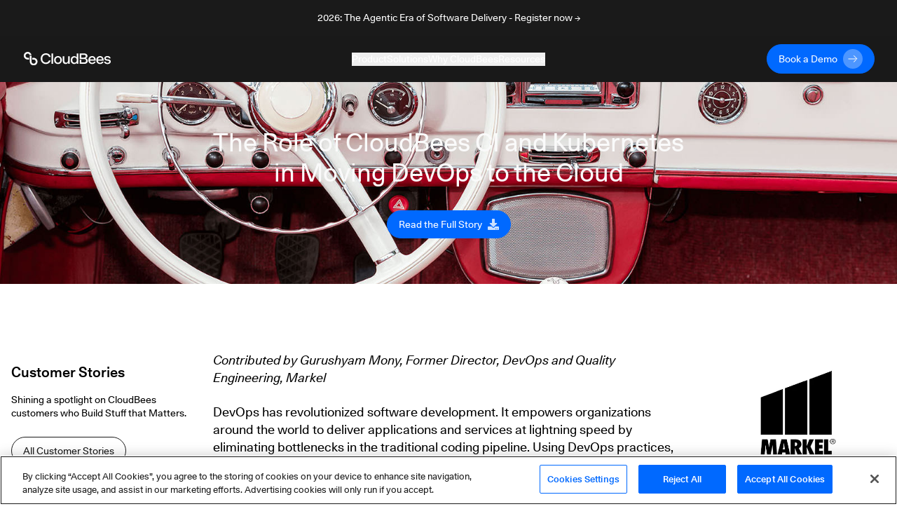

--- FILE ---
content_type: text/html; charset=utf-8
request_url: https://www.cloudbees.com/customers/markel?utm_source=spkaa&utm_medium=blog&utm_campaign=value-stream-management-real-value-or-another-business-catchphrase&utm_content=body-text
body_size: 153292
content:
<!DOCTYPE html><html lang="en-US"><head><script src="https://cdn.cookielaw.org/scripttemplates/otSDKStub.js" type="text/javascript" charSet="UTF-8" data-domain-script="30e8c8b5-5f2b-4d72-a544-f68ac4b5ebe8"></script><script>
function OptanonWrapper() {
  // Get initial OnetrustActiveGroups ids
  if(typeof OptanonWrapperCount == "undefined"){
    otGetInitialGrps();
  }

  //Delete cookies
  otDeleteCookie(otIniGrps);

  // Assign OnetrustActiveGroups to custom variable
  function otGetInitialGrps(){
    OptanonWrapperCount = '';
    otIniGrps =  OnetrustActiveGroups;
    // console.log("otGetInitialGrps", otIniGrps)
  }

  function otDeleteCookie(iniOptGrpId)
  {
    var otDomainGrps = JSON.parse(JSON.stringify(Optanon.GetDomainData().Groups));
    var otDeletedGrpIds = otGetInactiveId(iniOptGrpId, OnetrustActiveGroups);
    if(otDeletedGrpIds.length != 0 && otDomainGrps.length !=0){
      for(var i=0; i < otDomainGrps.length; i++){
          //Check if CustomGroupId matches
          if(otDomainGrps[i]['CustomGroupId'] != '' && otDeletedGrpIds.includes(otDomainGrps[i]['CustomGroupId'])){
            for(var j=0; j < otDomainGrps[i]['Cookies'].length; j++){
              // console.log("otDeleteCookie",otDomainGrps[i]['Cookies'][j]['Name'])
              //Delete cookie
              eraseCookie(otDomainGrps[i]['Cookies'][j]['Name']);
            }
          }

          //Check if Hostid matches
          if(otDomainGrps[i]['Hosts'].length != 0){
            for(var j=0; j < otDomainGrps[i]['Hosts'].length; j++){
              //Check if HostId presents in the deleted list and cookie array is not blank
              if(otDeletedGrpIds.includes(otDomainGrps[i]['Hosts'][j]['HostId']) && otDomainGrps[i]['Hosts'][j]['Cookies'].length !=0){
                for(var k=0; k < otDomainGrps[i]['Hosts'][j]['Cookies'].length; k++){
                  //Delete cookie
                  eraseCookie(otDomainGrps[i]['Hosts'][j]['Cookies'][k]['Name']);
                }
              }
            }
          }
        }
    }
    otGetInitialGrps(); //Reassign new group ids
  }

  //Get inactive ids
  function otGetInactiveId(customIniId, otActiveGrp){
    //Initial OnetrustActiveGroups
    // console.log("otGetInactiveId",customIniId)
    customIniId = customIniId.split(",");
    customIniId = customIniId.filter(Boolean);

    //After action OnetrustActiveGroups
    otActiveGrp = otActiveGrp.split(",");
    otActiveGrp = otActiveGrp.filter(Boolean);

    var result=[];
    for (var i=0; i < customIniId.length; i++){
      if ( otActiveGrp.indexOf(customIniId[i]) <= -1 ){
        result.push(customIniId[i]);
      }
    }
    return result;
  }

  //Delete Cookies by Name Pattern
  function findCookiesByPattern(cookieNamePattern){
    var cookies = document.cookie.split(';');
    var dataCookies = cookies.filter(function(cookie){
      if (cookie.trim().indexOf(cookieNamePattern) === 0) {
        var cookieName = cookie.substr(0,cookie.indexOf('='));
        eraseCookie(cookieName)
        return true;
      } else {
        return false;
      }
    });
  }

  //Delete cookie
  function eraseCookie(name) {
    if (name === '_ga_xxxxxxxxxx') {
      findCookiesByPattern('_ga_')
    }
    if (name === '_gclxxxx') {
      findCookiesByPattern('_gcl')
    }
    //Delete root path cookies
    domainName = window.location.hostname;
    domainNameDot = '.'+domainName.replace(/www./g, "");
    document.cookie = name+'=; Max-Age=-99999999; Path=/;Domain='+ domainNameDot;
    document.cookie = name+'=; Max-Age=-99999999; Path=/;Domain='+ domainName;
    document.cookie = name+'=; Max-Age=-99999999; Path=/;';

    //Delete LSO incase LSO being used, cna be commented out.
    localStorage.removeItem(name);

    //Check for the current path of the page
    pathArray = window.location.pathname.split('/');
    //Loop through path hierarchy and delete potential cookies at each path.
    for (var i=0; i < pathArray.length; i++){
      if (pathArray[i]){
        //Build the path string from the Path Array e.g /site/login
        var currentPath = pathArray.slice(0,i+1).join('/');
        document.cookie = name+'=; Max-Age=-99999999; Path=' + currentPath + ';Domain='+ domainNameDot;
        document.cookie = name+'=; Max-Age=-99999999; Path=' + currentPath + ';Domain='+ domainName;
        document.cookie = name+'=; Max-Age=-99999999; Path=' + currentPath + ';';
        //Maybe path has a trailing slash!
        document.cookie = name+'=; Max-Age=-99999999; Path=' + currentPath + '/;Domain='+ domainNameDot;
        document.cookie = name+'=; Max-Age=-99999999; Path=' + currentPath + '/;Domain='+ domainName;
        document.cookie = name+'=; Max-Age=-99999999; Path=' + currentPath + '/;';
      }
    }
  }
}
</script><script>(function(w,d,s,l,i){w[l]=w[l]||[];w[l].push({'gtm.start':
new Date().getTime(),event:'gtm.js'});var f=d.getElementsByTagName(s)[0],
j=d.createElement(s),dl=l!='dataLayer'?'&l='+l:'';j.async=true;j.src=
'https://www.googletagmanager.com/gtm.js?id='+i+dl;f.parentNode.insertBefore(j,f);
})(window,document,'script','dataLayer','GTM-KMJ7D77');</script><script src="https://js.navattic.com/embeds.js"></script><link rel="apple-touch-icon" sizes="180x180" href="/assets/apple-touch-icon.png"/><link rel="icon" type="image/png" sizes="32x32" href="/assets/favicon-32x32.png"/><link rel="icon" type="image/png" sizes="16x16" href="/assets/favicon-16x16.png"/><link rel="manifest" href="/assets/site.webmanifest"/><link rel="mask-icon" href="/assets/safari-pinned-tab.svg" color="#5bbad5"/><meta name="msapplication-TileColor" content="#2b5797"/><meta name="theme-color" content="#ffffff"/><link href="https://fonts.googleapis.com/css?family=Lato:300,400,700&amp;display=swap" rel="stylesheet" media="print"/><meta name="viewport" content="width=device-width"/><meta charSet="utf-8"/><meta property="og:image" content="https://images.ctfassets.net/vtn4rfaw6n2j/7wuauSuASinSzkyNQWNboM/706467200612f777b501060521a488a1/Resource-CS-Markel.png?w=1200&amp;h=630&amp;fit=fill"/><meta property="og:image:alt" content="Resource-CS-Markel"/><meta property="og:image:width" content="1200"/><meta property="og:image:height" content="630"/><meta property="og:image" content="https://images.ctfassets.net/vtn4rfaw6n2j/7wuauSuASinSzkyNQWNboM/706467200612f777b501060521a488a1/Resource-CS-Markel.png?w=1200&amp;h=675&amp;fit=fill"/><meta property="og:image:alt" content="Resource-CS-Markel"/><meta property="og:image:width" content="1200"/><meta property="og:image:height" content="675"/><meta property="og:image" content="https://images.ctfassets.net/vtn4rfaw6n2j/7wuauSuASinSzkyNQWNboM/706467200612f777b501060521a488a1/Resource-CS-Markel.png?w=1200&amp;h=627&amp;fit=fill"/><meta property="og:image:alt" content="Resource-CS-Markel"/><meta property="og:image:width" content="1200"/><meta property="og:image:height" content="627"/><link rel="dns-prefetch preconnect" href="https://images.ctfassets.net" crossorigin="anonymous"/><link rel="dns-prefetch preconnect" href="https://statestore.rollout.io" crossorigin="anonymous"/><link rel="dns-prefetch preconnect" href="https://conf.rollout.io" crossorigin="anonymous"/><link rel="dns-prefetch preconnect" href="https://analytic.rollout.io" crossorigin="anonymous"/><link rel="dns-prefetch preconnect" href="https://presence.api.drift.com" crossorigin="anonymous"/><link rel="dns-prefetch preconnect" href="https://conversation.api.drift.com" crossorigin="anonymous"/><link rel="dns-prefetch preconnect" href="https://messaging.api.drift.com" crossorigin="anonymous"/><link rel="dns-prefetch preconnect" href="https://driftt.imgix.net" crossorigin="anonymous"/><link rel="dns-prefetch preconnect" href="https://q.quora.com" crossorigin="anonymous"/><link rel="dns-prefetch preconnect" href="https://event.api.drift.com" crossorigin="anonymous"/><link rel="dns-prefetch preconnect" href="https://customer.api.drift.com" crossorigin="anonymous"/><link rel="dns-prefetch preconnect" href="https://track.attributionapp.com" crossorigin="anonymous"/><link rel="dns-prefetch preconnect" href="https://targeting.api.drift.com" crossorigin="anonymous"/><link rel="dns-prefetch preconnect" href="https://match.prod.bidr.io" crossorigin="anonymous"/><link rel="dns-prefetch preconnect" href="https://segments.company-target.com" crossorigin="anonymous"/><link rel="dns-prefetch preconnect" href="https://cdn.mouseflow.com" crossorigin="anonymous"/><link rel="dns-prefetch preconnect" href="https://connect.facebook.net" crossorigin="anonymous"/><link rel="dns-prefetch preconnect" href="https://www.facebook.com" crossorigin="anonymous"/><link rel="dns-prefetch preconnect" href="https://fonts.googleapis.com" crossorigin="anonymous"/><meta name="description" content="The Role of CloudBees and Kubernetes in Moving DevOps to the Cloud"/><meta name="twitter:card" content="summary"/><meta name="twitter:site" content="@CloudBees"/><meta name="twitter:creator" content="@CloudBees"/><meta property="og:url" content="https://www.cloudbees.com/customers/markel"/><meta property="og:title" content="The Role of CloudBees CI and Kubernetes in Moving DevOps to the Cloud"/><meta property="og:description" content="The Role of CloudBees and Kubernetes in Moving DevOps to the Cloud"/><meta property="og:site_name" content="CloudBees"/><link rel="canonical" href="https://www.cloudbees.com/customers/markel"/><title>The Role of CloudBees CI and Kubernetes in Moving DevOps to the Cloud</title><meta name="robots" content="noindex,follow"/><meta name="googlebot" content="noindex,follow"/><meta name="next-head-count" content="45"/><link rel="preload" href="/_next/static/css/89fb585b82edc00abb5f.css" as="style"/><link rel="stylesheet" href="/_next/static/css/89fb585b82edc00abb5f.css" data-n-g=""/><noscript data-n-css=""></noscript><link rel="preload" href="/_next/static/chunks/webpack-8c3963127412dbbd351d.js" as="script"/><link rel="preload" href="/_next/static/chunks/framework.d47ac6fd42650a556104.js" as="script"/><link rel="preload" href="/_next/static/chunks/commons.39ef9fcb09762182415a.js" as="script"/><link rel="preload" href="/_next/static/chunks/main-8c5cbaf2edd093e28c8d.js" as="script"/><link rel="preload" href="/_next/static/chunks/29107295.f72359f51e16b7fdbc67.js" as="script"/><link rel="preload" href="/_next/static/chunks/9e82d048.0b6ee271650714ee432d.js" as="script"/><link rel="preload" href="/_next/static/chunks/5b81810002b46bb6bb259f01d7e00110180304bc.37a03cd128276fc5a0a1.js" as="script"/><link rel="preload" href="/_next/static/chunks/e3c1932260570ba0494800ca30bac90ee9f18dc1.64361d6cd757380ef475.js" as="script"/><link rel="preload" href="/_next/static/chunks/400d38c15c0d43b000c4a89664a71fe49d5adfc3.d8cb4db000b0f9983e99.js" as="script"/><link rel="preload" href="/_next/static/chunks/8.7af4beda2cf1a2192657.js" as="script"/><link rel="preload" href="/_next/static/chunks/d726dc87d8a973de4fb9e19dc588d5572f3286d0.70bf29ea1e8ecfadcf5a.js" as="script"/><link rel="preload" href="/_next/static/chunks/9af73b7bbfe9e060dd19e487ecd6b873e553de60.f1a5342caecb6a847043.js" as="script"/><link rel="preload" href="/_next/static/chunks/6dbb380d3c30c0397264142cb74592a73270ef58.f396c24a2ef7b44cca44.js" as="script"/><link rel="preload" href="/_next/static/chunks/6c2d406bd49965e6390508bbd9fe5876f26ab91c.7f81f1a8b4066dac954c.js" as="script"/><link rel="preload" href="/_next/static/chunks/f168a986baf56d1488353898208a38e279cdced8.8cb9ea3912473a8314dc.js" as="script"/><link rel="preload" href="/_next/static/chunks/e15b2986401cbc676c6817276e2712a9f384807f.7541b30e01e77be85f0b.js" as="script"/><link rel="preload" href="/_next/static/chunks/31f5287dc6a6627a850a1646279328f7ee551694.174735670897bb0e374f.js" as="script"/><link rel="preload" href="/_next/static/chunks/pages/_app-8a3b40c16cedc3c2c2ea.js" as="script"/><link rel="preload" href="/_next/static/chunks/pages/customers/%5Bslug%5D-d511e56b3683f943065e.js" as="script"/></head><body><div id="__next"><div class="announcement relative z-[98] flex items-center justify-center bg-dark text-white transition-all duration-500"><div class="px-8 sm:max-w-2xl md:max-w-3xl lg:max-w-5xl xl:max-w-7xl"><div class="px-8 py-4"><a href="https://events.cloudbees.com/2026-the-agentic-era/" target="_blank" rel="noreferrer noopener"><p class="mb-0 text-center text-body-sm">2026: The Agentic Era of Software Delivery - Register now →</p></a></div></div></div><div class="sticky top-0 z-[100] h-auto bg-dark"><header class="navbar inverse-content z-[100] flex items-center justify-center border-white/10 bg-dark/85 text-light backdrop-blur xl:h-[66px]"><nav class="z-[101] flex w-full flex-col items-center justify-start overflow-hidden px-8 py-3 xl:max-w-7xl xl:flex-row xl:overflow-visible" aria-label="Navigation" role="navigation" data-test="navbar"><div class="flex w-full justify-start xl:w-auto xl:justify-start"><div data-test="navbar.brand" class="flex w-fit items-center xl:w-[200px]"><a href="/?utm_source=spkaa&amp;utm_medium=blog&amp;utm_campaign=value-stream-management-real-value-or-another-business-catchphrase&amp;utm_content=body-text" class="navbar-brand" data-test="navbar.brand.link" aria-label="CloudBees Logo link to home page"><svg class="h-[20px] w-[128px]"><use xlink:href="#CloudBees-logo-white"></use></svg></a></div><div class="ml-auto flex items-center"><div class="hidden md:mr-2 md:block md:w-[180px] xl:hidden"><a href="/contact-us?utm_source=spkaa&amp;utm_medium=blog&amp;utm_campaign=value-stream-management-real-value-or-another-business-catchphrase&amp;utm_content=body-text" class="group/btn primary-btn"><div class="button-contents flex items-center"><span data-test="button-label" class="flex h-7 items-center justify-center">Book a Demo</span><svg data-test="arrow-svg" class="ml-2 inline-flex h-7 w-7 transition-all group-hover/btn:ml-5"><use xlink:href="#btn-primary-arrow"></use></svg></div></a></div><button class="flex items-center xl:hidden" type="button" data-toggle="collapse" aria-expanded="false" aria-haspopup="true" aria-label="Toggle mobile navigation menu below"><svg class="h-6 w-6 fill-light" xmlns="http://www.w3.org/2000/svg" viewBox="0 0 48 48"><path d="M6 36H42V32H6V36ZM6 26H42V22H6V26ZM6 12V16H42V12H6Z"></path></svg></button></div></div><div data-test="navbar.menus" class="flex w-full flex-col xl:mx-auto xl:w-fit xl:flex-row xl:items-center xl:gap-8 max-h-0 opacity-0 xl:max-h-full xl:opacity-100"><div class="mobile-login-wrapper relative my-4 flex w-full items-center whitespace-nowrap xl:hidden"><div class="button ml-auto w-fit justify-end"><div class="ml-2 block md:hidden xl:block"><a href="/contact-us?utm_source=spkaa&amp;utm_medium=blog&amp;utm_campaign=value-stream-management-real-value-or-another-business-catchphrase&amp;utm_content=body-text" class="group/btn primary-btn"><div class="button-contents flex items-center"><span data-test="button-label" class="flex h-7 items-center justify-center">Book a Demo</span><svg data-test="arrow-svg" class="ml-2 inline-flex h-7 w-7 transition-all group-hover/btn:ml-5"><use xlink:href="#btn-primary-arrow"></use></svg></div></a></div></div></div><div class="dropdown-wrapper border-b border-black-80 py-4 xl:border-none xl:p-0"><button class="link-btn flex w-full items-center justify-between !text-body-lg xl:!text-body-sm" data-toggle="collapse" aria-expanded="false" aria-haspopup="true" aria-label="Toggle desktop sign in menu group">Product<span class="ml-1 xl:hidden"><svg class="fill-light" xmlns="http://www.w3.org/2000/svg" width="18" height="18" viewBox="0 0 18 18" fill="none"><path d="M4.91 6.29492L9.5 10.8749L14.09 6.29492L15.5 7.70492L9.5 13.7049L3.5 7.70492L4.91 6.29492Z"></path></svg></span></button><div class="relative h-auto w-auto duration-300 xl:bg-dark/85 !max-h-0 scale-[99%] overflow-hidden opacity-0 xl:scale-100 xl:absolute xl:inset-x-0 xl:top-[66px] xl:mx-auto xl:flex"><div class="w-full max-w-7xl pt-12 xl:pb-20 xl:pt-0 mx-auto"><div class="mx-6 flex flex-col gap-32 xl:ml-16 xl:flex-row"><div class="flex w-[100%] flex-col xl:flex-row xl:border-b-[1px] xl:border-black-80"><div class="w-auto xl:mt-20 xl:pr-32 xl:pb-8"><div class="menu-group-container relative flex flex-col xl:w-[260px]"><div class=""><p class="text-body-md m-0">CloudBees Unify Capabilities</p></div><div><div><div class="mt-4"><a href="/capabilities/agentic-devops?utm_source=spkaa&amp;utm_medium=blog&amp;utm_campaign=value-stream-management-real-value-or-another-business-catchphrase&amp;utm_content=body-text" class="text-body-sm hover:underline" data-test="navbar.menuLink.product.capability.agenticDevOps" aria-label="Agentic DevOps">Agentic DevOps</a></div><a href="/capabilities/agentic-devops?utm_source=spkaa&amp;utm_medium=blog&amp;utm_campaign=value-stream-management-real-value-or-another-business-catchphrase&amp;utm_content=body-text" id="subcategory-item-0__Enterprise AI that orchestrates agent-based automation with context, policy, and control" class="block border-b-[1px] border-black-80 pb-4 pt-2 text-body-sm text-black-60 xl:border-none xl:pb-0 xl:pt-2 " data-test="navbar.menuLink.product.capability.agenticDevOps.text" aria-label="Developer Self-Service"><div class="max-w-[320px]">Enterprise AI that orchestrates agent-based automation with context, policy, and control</div></a></div><div><div class="mt-4"><a href="/capabilities/ci-cd-workflows?utm_source=spkaa&amp;utm_medium=blog&amp;utm_campaign=value-stream-management-real-value-or-another-business-catchphrase&amp;utm_content=body-text" class="text-body-sm hover:underline" data-test="navbar.menuLink.product.capability.ci/cd" aria-label="CI/CD">CI/CD</a></div><a href="/capabilities/ci-cd-workflows?utm_source=spkaa&amp;utm_medium=blog&amp;utm_campaign=value-stream-management-real-value-or-another-business-catchphrase&amp;utm_content=body-text" id="subcategory-item-0__Streamline CI/CD workflows for faster innovation and reliable deployments" class="block border-b-[1px] border-black-80 pb-4 pt-2 text-body-sm text-black-60 xl:border-none xl:pb-0 xl:pt-2 " data-test="navbar.menuLink.product.capability.ci/cd.text" aria-label="CI/CD"><div class="max-w-[320px]">Streamline CI/CD workflows for faster innovation and reliable deployments</div></a></div><div><div class="mt-4"><a href="/capabilities/compliance?utm_source=spkaa&amp;utm_medium=blog&amp;utm_campaign=value-stream-management-real-value-or-another-business-catchphrase&amp;utm_content=body-text" class="text-body-sm hover:underline" data-test="navbar.menuLink.product.capability.securityCompliance" aria-label="Security and Compliance">Security and Compliance</a></div><a href="/capabilities/compliance?utm_source=spkaa&amp;utm_medium=blog&amp;utm_campaign=value-stream-management-real-value-or-another-business-catchphrase&amp;utm_content=body-text" id="subcategory-item-0__Continuous security and compliance assessment with control insights" class="block border-b-[1px] border-black-80 pb-4 pt-2 text-body-sm text-black-60 xl:border-none xl:pb-0 xl:pt-2 " data-test="navbar.menuLink.product.capability.securityCompliance.text" aria-label="Security and Compliance"><div class="max-w-[320px]">Continuous security and compliance assessment with control insights</div></a></div><div><div class="mt-4"><a href="/capabilities/feature-management?utm_source=spkaa&amp;utm_medium=blog&amp;utm_campaign=value-stream-management-real-value-or-another-business-catchphrase&amp;utm_content=body-text" class="text-body-sm hover:underline" data-test="navbar.menuLink.product.capability.featureManagement" aria-label="Feature Management">Feature Management</a></div><a href="/capabilities/feature-management?utm_source=spkaa&amp;utm_medium=blog&amp;utm_campaign=value-stream-management-real-value-or-another-business-catchphrase&amp;utm_content=body-text" id="subcategory-item-0__Control feature rollouts with flags for safer, faster releases and testing" class="block border-b-[1px] border-black-80 pb-4 pt-2 text-body-sm text-black-60 xl:border-none xl:pb-0 xl:pt-2 " data-test="navbar.menuLink.product.capability.featureManagement.text" aria-label="Feature Management"><div class="max-w-[320px]">Control feature rollouts with flags for safer, faster releases and testing</div></a></div></div></div></div><div class="w-auto xl:mt-20 "><div class="menu-group-container relative flex flex-col xl:w-[260px]"><div class="xl:mt-[29px]"></div><div><div><div class="mt-4"><a href="/capabilities/cloudbees-smart-tests?utm_source=spkaa&amp;utm_medium=blog&amp;utm_campaign=value-stream-management-real-value-or-another-business-catchphrase&amp;utm_content=body-text" class="text-body-sm hover:underline" data-test="navbar.menuLink.product.capability.smartTests" aria-label="Smart Tests">Smart Tests</a></div><a href="/capabilities/cloudbees-smart-tests?utm_source=spkaa&amp;utm_medium=blog&amp;utm_campaign=value-stream-management-real-value-or-another-business-catchphrase&amp;utm_content=body-text" id="subcategory-item-0__AI-driven test intelligence that delivers developer feedback 80% faster" class="block border-b-[1px] border-black-80 pb-4 pt-2 text-body-sm text-black-60 xl:border-none xl:pb-0 xl:pt-2 " data-test="navbar.menuLink.product.capability.smartTests.text" aria-label="Smart Tests"><div class="max-w-[320px]">AI-driven test intelligence that delivers developer feedback 80% faster</div></a></div><div><div class="mt-4"><a href="/capabilities/release-orchestration?utm_source=spkaa&amp;utm_medium=blog&amp;utm_campaign=value-stream-management-real-value-or-another-business-catchphrase&amp;utm_content=body-text" class="text-body-sm hover:underline" data-test="navbar.menuLink.product.capability.releaseOrchestration" aria-label="Release Orchestration">Release Orchestration</a></div><a href="/capabilities/release-orchestration?utm_source=spkaa&amp;utm_medium=blog&amp;utm_campaign=value-stream-management-real-value-or-another-business-catchphrase&amp;utm_content=body-text" id="subcategory-item-0__Orchestrate complex releases with DevOps ecosystem visibility" class="block border-b-[1px] border-black-80 pb-4 pt-2 text-body-sm text-black-60 xl:border-none xl:pb-0 xl:pt-2 " data-test="navbar.menuLink.product.capability.releaseOrchestration.text" aria-label="Release Orchestration"><div class="max-w-[320px]">Orchestrate complex releases with DevOps ecosystem visibility</div></a></div><div><div class="mt-4"><a href="/capabilities/analytics?utm_source=spkaa&amp;utm_medium=blog&amp;utm_campaign=value-stream-management-real-value-or-another-business-catchphrase&amp;utm_content=body-text" class="text-body-sm hover:underline" data-test="navbar.menuLink.product.capability.analytics" aria-label="Analytics">Analytics</a></div><a href="/capabilities/analytics?utm_source=spkaa&amp;utm_medium=blog&amp;utm_campaign=value-stream-management-real-value-or-another-business-catchphrase&amp;utm_content=body-text" id="subcategory-item-0__Single source of truth for software delivery insights and metrics" class="block border-b-[1px] border-black-80 pb-4 pt-2 text-body-sm text-black-60 xl:border-none xl:pb-0 xl:pt-2 " data-test="navbar.menuLink.product.capability.analytics.text" aria-label="Developer Self-Service"><div class="max-w-[320px]">Single source of truth for software delivery insights and metrics</div></a></div></div></div></div></div><div class="mt-36 hidden pr-16 xl:block"><a href="https://cloudbees.io/" target="_blank" rel="noreferrer noopener" data-test="navbar.menuLink.product.promo"><span class="" style="display:inline-block"></span></a></div></div><div class="flex flex-col pb-8 pl-6 pt-6 md:py-6 xl:flex-row xl:items-center xl:gap-8 xl:py-0 xl:pl-16"><a href="/unify?utm_source=spkaa&amp;utm_medium=blog&amp;utm_campaign=value-stream-management-real-value-or-another-business-catchphrase&amp;utm_content=body-text" class="flex flex-row gap-2 xl:justify-center xl:pt-8" data-test="navbar.menuLink.product.unify"><div class="text-body-sm hover:underline">CloudBees Unify Overview</div><svg width="16" height="16" class="pt-[5px]" viewBox="0 0 16 10" preserveAspectRatio="xMidYMin"><use xlink:href="#menu-arrow"></use></svg></a><a href="/products/saas-platform/pricing?utm_source=spkaa&amp;utm_medium=blog&amp;utm_campaign=value-stream-management-real-value-or-another-business-catchphrase&amp;utm_content=body-text" class="flex flex-row gap-2 pt-4 xl:justify-center xl:pt-8" data-test="navbar.menuLink.product.unify.pricing"><div class="text-body-sm hover:underline">Pricing</div><svg width="16" height="16" class="pt-[5px]" viewBox="0 0 16 10" preserveAspectRatio="xMidYMin"><use xlink:href="#menu-arrow"></use></svg></a></div></div></div></div><div class="dropdown-wrapper border-b border-black-80 py-4 xl:border-none xl:p-0"><button class="link-btn flex w-full items-center justify-between !text-body-lg xl:!text-body-sm" data-toggle="collapse" aria-expanded="false" aria-haspopup="true" aria-label="Toggle desktop sign in menu group">Solutions<span class="ml-1 xl:hidden"><svg class="fill-light" xmlns="http://www.w3.org/2000/svg" width="18" height="18" viewBox="0 0 18 18" fill="none"><path d="M4.91 6.29492L9.5 10.8749L14.09 6.29492L15.5 7.70492L9.5 13.7049L3.5 7.70492L4.91 6.29492Z"></path></svg></span></button><div class="relative h-auto w-auto duration-300 xl:bg-dark/85 !max-h-0 scale-[99%] overflow-hidden opacity-0 xl:scale-100 xl:absolute xl:inset-x-0 xl:top-[66px] xl:mx-auto xl:flex"><div class="flex max-w-7xl flex-col px-6 py-8 xl:flex-row xl:p-0 mx-auto"><div class="w-auto xl:my-20 xl:px-16 pb-10 xl:border-r xl:border-black-80 xl:pb-0"><div class="menu-group-container relative flex w-[292px] flex-col xl:w-[260px]"><div><div><div class="mt-6 !mt-0"><p class="text-body-md m-0">Solutions</p></div><a href="/use-case/modernize-devops?utm_source=spkaa&amp;utm_medium=blog&amp;utm_campaign=value-stream-management-real-value-or-another-business-catchphrase&amp;utm_content=body-text" id="subcategory-item-0__Modernizing your DevOps" class="block pt-4 text-body-sm text-black-60 hover:text-white hover:underline" data-test="navbar.menuLink.solutions.modernizingYourDevOps" aria-label="Modernizing your DevOps">Modernizing your DevOps</a><a href="/use-case/developer-self-service?utm_source=spkaa&amp;utm_medium=blog&amp;utm_campaign=value-stream-management-real-value-or-another-business-catchphrase&amp;utm_content=body-text" id="subcategory-item-1__Developer Productivity" class="block pt-4 text-body-sm text-black-60 hover:text-white hover:underline" data-test="navbar.menuLink.solutions.developerProductivity" aria-label="Developer Productivity">Developer Productivity</a><a href="/use-case/automated-devsecops?utm_source=spkaa&amp;utm_medium=blog&amp;utm_campaign=value-stream-management-real-value-or-another-business-catchphrase&amp;utm_content=body-text" id="subcategory-item-2__DevSecOps" class="block pt-4 text-body-sm text-black-60 hover:text-white hover:underline" data-test="navbar.menuLink.solutions.devSecOps" aria-label="DevSecOps">DevSecOps</a><a href="/capabilities/continuous-integration?utm_source=spkaa&amp;utm_medium=blog&amp;utm_campaign=value-stream-management-real-value-or-another-business-catchphrase&amp;utm_content=body-text" id="subcategory-item-3__Jenkins for the Enterprise" class="block pt-4 text-body-sm text-black-60 hover:text-white hover:underline" data-test="navbar.menuLink.solutions.jenkinsForEnterprise" aria-label="Jenkins for the Enterprise">Jenkins for the Enterprise</a></div></div></div></div><div class="w-auto xl:my-20 xl:px-16 pb-10 xl:border-r xl:border-black-80 xl:pb-0"><div class="menu-group-container relative flex w-[292px] flex-col xl:w-[260px]"><div><div><div class="mt-6 !mt-0"><p class="text-body-md m-0">Industries</p></div><a href="/industries/automotive?utm_source=spkaa&amp;utm_medium=blog&amp;utm_campaign=value-stream-management-real-value-or-another-business-catchphrase&amp;utm_content=body-text" id="subcategory-item-0__Automotive" class="block pt-4 text-body-sm text-black-60 hover:text-white hover:underline" data-test="navbar.menuLink.solutions.automotive" aria-label="Automotive use cases">Automotive</a><a href="/industries/government?utm_source=spkaa&amp;utm_medium=blog&amp;utm_campaign=value-stream-management-real-value-or-another-business-catchphrase&amp;utm_content=body-text" id="subcategory-item-1__Government" class="block pt-4 text-body-sm text-black-60 hover:text-white hover:underline" data-test="navbar.menuLink.solutions.government" aria-label="Government use cases">Government</a><a href="/industries/financial-services?utm_source=spkaa&amp;utm_medium=blog&amp;utm_campaign=value-stream-management-real-value-or-another-business-catchphrase&amp;utm_content=body-text" id="subcategory-item-2__Financial Services" class="block pt-4 text-body-sm text-black-60 hover:text-white hover:underline" data-test="navbar.menuLink.solutions.financialServices" aria-label="Financial services use cases">Financial Services</a><a href="/industries/insurance?utm_source=spkaa&amp;utm_medium=blog&amp;utm_campaign=value-stream-management-real-value-or-another-business-catchphrase&amp;utm_content=body-text" id="subcategory-item-3__Insurance" class="block pt-4 text-body-sm text-black-60 hover:text-white hover:underline" data-test="navbar.menuLink.solutions.insurance" aria-label="Insurance use cases">Insurance</a><a href="/industries/retail?utm_source=spkaa&amp;utm_medium=blog&amp;utm_campaign=value-stream-management-real-value-or-another-business-catchphrase&amp;utm_content=body-text" id="subcategory-item-4__Retail" class="block pt-4 text-body-sm text-black-60 hover:text-white hover:underline" data-test="navbar.menuLink.solutions.retail" aria-label="Retail use cases">Retail</a><a href="/industries/software?utm_source=spkaa&amp;utm_medium=blog&amp;utm_campaign=value-stream-management-real-value-or-another-business-catchphrase&amp;utm_content=body-text" id="subcategory-item-5__Software" class="block pt-4 text-body-sm text-black-60 hover:text-white hover:underline" data-test="navbar.menuLink.solutions.software" aria-label="Software use cases">Software</a></div></div></div></div><div class="w-auto xl:my-20 xl:px-16"><div class="menu-group-container relative flex w-[292px] flex-col xl:w-[260px]"><div><div><div class="mt-6 !mt-0"><p class="text-body-md m-0">Audiences</p></div><a href="/ci-for-executives?utm_source=spkaa&amp;utm_medium=blog&amp;utm_campaign=value-stream-management-real-value-or-another-business-catchphrase&amp;utm_content=body-text" id="subcategory-item-0__Executive" class="block pt-4 text-body-sm text-black-60 hover:text-white hover:underline" data-test="navbar.menuLink.solutions.software" aria-label="Executive audience">Executive</a></div></div></div></div></div></div></div><div class="dropdown-wrapper border-b border-black-80 py-4 xl:border-none xl:p-0"><button class="link-btn flex w-full items-center justify-between !text-body-lg xl:!text-body-sm" data-toggle="collapse" aria-expanded="false" aria-haspopup="true" aria-label="Toggle desktop sign in menu group">Why CloudBees<span class="ml-1 xl:hidden"><svg class="fill-light" xmlns="http://www.w3.org/2000/svg" width="18" height="18" viewBox="0 0 18 18" fill="none"><path d="M4.91 6.29492L9.5 10.8749L14.09 6.29492L15.5 7.70492L9.5 13.7049L3.5 7.70492L4.91 6.29492Z"></path></svg></span></button><div class="relative h-auto w-auto duration-300 xl:bg-dark/85 !max-h-0 scale-[99%] overflow-hidden opacity-0 xl:scale-100 xl:absolute xl:inset-x-0 xl:top-[66px] xl:mx-auto xl:flex"><div class="flex max-w-7xl flex-col px-6 py-8 xl:flex-row xl:p-0 mx-auto"><div class="w-auto xl:my-20 xl:px-16 pb-10 xl:border-r xl:border-black-80 xl:pb-0"><div class="menu-group-container relative flex w-[292px] flex-col xl:w-[260px]"><div><div><div class="mt-6 !mt-0"><p class="text-body-md m-0">Why CloudBees</p></div><a href="/newsroom?utm_source=spkaa&amp;utm_medium=blog&amp;utm_campaign=value-stream-management-real-value-or-another-business-catchphrase&amp;utm_content=body-text" id="subcategory-item-0__Press and Recognition" class="block pt-4 text-body-sm text-black-60 hover:text-white hover:underline" data-test="navbar.menuLink.whyCloudBees.pressRecognition" aria-label="CloudBees Press and Recognition">Press and Recognition</a></div></div></div></div><div class="w-auto xl:my-20 xl:px-16 pb-10 xl:border-r xl:border-black-80 xl:pb-0"><div class="menu-group-container relative flex w-[292px] flex-col xl:w-[260px]"><div><div><div class="mt-6 !mt-0"><p class="text-body-md m-0">Compare CloudBees</p></div><a href="/blog/cloudbees-vs-github-actions-choosing-a-ci-cd-platform-for-your-business?utm_source=spkaa&amp;utm_medium=blog&amp;utm_campaign=value-stream-management-real-value-or-another-business-catchphrase&amp;utm_content=body-text" id="subcategory-item-0__vs. GitHub Actions" class="block pt-4 text-body-sm text-black-60 hover:text-white hover:underline" data-test="navbar.menuLink.whyCloudBees.compareCloudBees.githubActions" aria-label="CloudBees vs GitHub Actions">vs. GitHub Actions</a><a href="/blog/cloudbees-ci-enhancing-jenkins-for-business-and-mission-critical?utm_source=spkaa&amp;utm_medium=blog&amp;utm_campaign=value-stream-management-real-value-or-another-business-catchphrase&amp;utm_content=body-text" id="subcategory-item-1__vs. Jenkins Open Source" class="block pt-4 text-body-sm text-black-60 hover:text-white hover:underline" data-test="navbar.menuLink.whyCloudBees.compareCloudBees.jenkinsOpenSource" aria-label="CloudBees vs Jenkins Open Source">vs. Jenkins Open Source</a></div></div></div></div><div class="w-auto xl:my-20 xl:px-16"><div class="menu-group-container relative flex w-[292px] flex-col xl:w-[260px]"><div><div><div class="mt-6 !mt-0"><a href="/customer-stories?utm_source=spkaa&amp;utm_medium=blog&amp;utm_campaign=value-stream-management-real-value-or-another-business-catchphrase&amp;utm_content=body-text" class="text-body-md hover:underline" data-test="navbar.menuLink.customers.customerStories" aria-label="All Customer Stories">All Customer Stories</a></div><a href="/customers/acquia-cloudbees-devops-ci-cd?utm_source=spkaa&amp;utm_medium=blog&amp;utm_campaign=value-stream-management-real-value-or-another-business-catchphrase&amp;utm_content=body-text" id="subcategory-item-0__Inside Acquia’s DevOps Partnership with CloudBees CI/CD" class="block pt-4 text-body-sm text-black-60 hover:text-white hover:underline" data-test="navbar.menuLink.customers.customerStories.aquia" aria-label="Inside Acquia’s DevOps Partnership with CloudBees CI/CD">Inside Acquia’s DevOps Partnership with CloudBees CI/CD</a><a href="/customers/autodesk?utm_source=spkaa&amp;utm_medium=blog&amp;utm_campaign=value-stream-management-real-value-or-another-business-catchphrase&amp;utm_content=body-text" id="subcategory-item-1__Autodesk Builds Better Software Faster with CloudBees" class="block pt-4 text-body-sm text-black-60 hover:text-white hover:underline" data-test="navbar.menuLink.customers.customerStories.autodesk" aria-label="Autodesk Builds Better Software Faster with CloudBees">Autodesk Builds Better Software Faster with CloudBees</a><a href="/customers/salesforce?utm_source=spkaa&amp;utm_medium=blog&amp;utm_campaign=value-stream-management-real-value-or-another-business-catchphrase&amp;utm_content=body-text" id="subcategory-item-2__Salesforce Migrates DevOps to the Cloud with CloudBees CI" class="block pt-4 text-body-sm text-black-60 hover:text-white hover:underline" data-test="navbar.menuLink.customers.customerStories.salesforce" aria-label="Salesforce Migrates DevOps to the Cloud with CloudBees CI">Salesforce Migrates DevOps to the Cloud with CloudBees CI</a><a href="/customers/AmexGBT?utm_source=spkaa&amp;utm_medium=blog&amp;utm_campaign=value-stream-management-real-value-or-another-business-catchphrase&amp;utm_content=body-text" id="subcategory-item-3__American Express Global Business Travel" class="block pt-4 text-body-sm text-black-60 hover:text-white hover:underline" data-test="navbar.menuLink.customers.customerStories.salesforce" aria-label="Salesforce Migrates DevOps to the Cloud with CloudBees CI">American Express Global Business Travel</a></div></div></div></div></div></div></div><div class="dropdown-wrapper border-b border-black-80 py-4 xl:border-none xl:p-0 !border-none"><button class="link-btn flex w-full items-center justify-between !text-body-lg xl:!text-body-sm" data-toggle="collapse" aria-expanded="false" aria-haspopup="true" aria-label="Toggle desktop sign in menu group">Resources<span class="ml-1 xl:hidden"><svg class="fill-light" xmlns="http://www.w3.org/2000/svg" width="18" height="18" viewBox="0 0 18 18" fill="none"><path d="M4.91 6.29492L9.5 10.8749L14.09 6.29492L15.5 7.70492L9.5 13.7049L3.5 7.70492L4.91 6.29492Z"></path></svg></span></button><div class="relative h-auto w-auto duration-300 xl:bg-dark/85 !max-h-0 scale-[99%] overflow-hidden opacity-0 xl:scale-100 xl:absolute xl:inset-x-0 xl:top-[66px] xl:mx-auto xl:flex"><div class="flex max-w-7xl flex-col px-6 py-8 xl:flex-row xl:p-0 mx-auto"><div class="w-auto xl:my-20 xl:px-16 pb-10 xl:border-r xl:border-black-80 xl:pb-0"><div class="menu-group-container relative flex w-[292px] flex-col xl:w-[260px]"><div><div><div class="mt-6 !mt-0"><p class="text-body-md m-0">Support &amp; Documentation</p></div><a href="https://docs.cloudbees.com/" target="_blank" rel="noreferrer noopener" id="subcategory-item-0__Documentation" class="block pt-4 text-body-sm text-black-60 hover:text-white hover:underline" data-test="navbar.menuLink.resources.supportDocumentation.documentation" aria-label="Documentation">Documentation</a><a href="/cloudbees-university?utm_source=spkaa&amp;utm_medium=blog&amp;utm_campaign=value-stream-management-real-value-or-another-business-catchphrase&amp;utm_content=body-text" id="subcategory-item-1__CloudBees University" class="block pt-4 text-body-sm text-black-60 hover:text-white hover:underline" data-test="navbar.menuLink.resources.supportDocumentation.cloudbeesUniversity" aria-label="CloudBees University">CloudBees University</a><a href="/services?utm_source=spkaa&amp;utm_medium=blog&amp;utm_campaign=value-stream-management-real-value-or-another-business-catchphrase&amp;utm_content=body-text" id="subcategory-item-2__Customer Success &amp; Professional Services" class="block pt-4 text-body-sm text-black-60 hover:text-white hover:underline" data-test="navbar.menuLink.resources.supportDocumentation.services" aria-label="Customer Success &amp; Professional Services">Customer Success &amp; Professional Services</a><a href="/security-advisories?utm_source=spkaa&amp;utm_medium=blog&amp;utm_campaign=value-stream-management-real-value-or-another-business-catchphrase&amp;utm_content=body-text" id="subcategory-item-3__Security Advisories" class="block pt-4 text-body-sm text-black-60 hover:text-white hover:underline" data-test="navbar.menuLink.resources.supportDocumentation.securityAdvisories" aria-label="Security Advisories">Security Advisories</a><a href="https://support.cloudbees.com/hc/en-us" target="_blank" rel="noreferrer noopener" id="subcategory-item-4__Support" class="block pt-4 text-body-sm text-black-60 hover:text-white hover:underline" data-test="navbar.menuLink.resources.supportDocumentation.support" aria-label="Support">Support</a></div></div></div></div><div class="w-auto xl:my-20 xl:px-16"><div class="menu-group-container relative flex w-[292px] flex-col xl:w-[260px]"><div><div><div class="mt-6 !mt-0"><a href="/resources?utm_source=spkaa&amp;utm_medium=blog&amp;utm_campaign=value-stream-management-real-value-or-another-business-catchphrase&amp;utm_content=body-text" class="text-body-md hover:underline" data-test="navbar.menuLink.resources.resources" aria-label="Resources">Resources</a></div><a href="https://ai.cloudbees.com/" target="_blank" rel="noreferrer noopener" id="subcategory-item-0__AI Design Partner Program" class="block pt-4 text-body-sm text-black-60 hover:text-white hover:underline" data-test="navbar.menuLink.resources.resources.ai" aria-label="AI Design Partner Program">AI Design Partner Program</a><a href="/blog?utm_source=spkaa&amp;utm_medium=blog&amp;utm_campaign=value-stream-management-real-value-or-another-business-catchphrase&amp;utm_content=body-text" id="subcategory-item-1__Blogs" class="block pt-4 text-body-sm text-black-60 hover:text-white hover:underline" data-test="navbar.menuLink.resources.resources.blogs" aria-label="Blogs">Blogs</a><a href="/videos?utm_source=spkaa&amp;utm_medium=blog&amp;utm_campaign=value-stream-management-real-value-or-another-business-catchphrase&amp;utm_content=body-text" id="subcategory-item-2__Webinars &amp; Videos" class="block pt-4 text-body-sm text-black-60 hover:text-white hover:underline" data-test="navbar.menuLink.resources.resources.videos" aria-label="Videos">Webinars &amp; Videos</a><a href="/events?utm_source=spkaa&amp;utm_medium=blog&amp;utm_campaign=value-stream-management-real-value-or-another-business-catchphrase&amp;utm_content=body-text" id="subcategory-item-3__Events" class="block pt-4 text-body-sm text-black-60 hover:text-white hover:underline" data-test="navbar.menuLink.resources.resources.events" aria-label="Events">Events</a><a href="/whitepapers?utm_source=spkaa&amp;utm_medium=blog&amp;utm_campaign=value-stream-management-real-value-or-another-business-catchphrase&amp;utm_content=body-text" id="subcategory-item-4__Whitepapers" class="block pt-4 text-body-sm text-black-60 hover:text-white hover:underline" data-test="navbar.menuLink.resources.resources.whitepapers" aria-label="Whitepapers">Whitepapers</a><a href="/company/trust-center?utm_source=spkaa&amp;utm_medium=blog&amp;utm_campaign=value-stream-management-real-value-or-another-business-catchphrase&amp;utm_content=body-text" id="subcategory-item-5__Trust Center" class="block pt-4 text-body-sm text-black-60 hover:text-white hover:underline" data-test="navbar.menuLink.resources.resources.trustCenter" aria-label="Trust Center">Trust Center</a></div></div></div></div></div></div></div></div><div class="desktop-login-wrapper hidden xl:relative xl:my-0 xl:ml-0 xl:flex xl:w-[200px] xl:items-center xl:whitespace-nowrap"><div class="button ml-auto w-fit justify-end"><div class="ml-2 block md:hidden xl:block"><a href="/contact-us?utm_source=spkaa&amp;utm_medium=blog&amp;utm_campaign=value-stream-management-real-value-or-another-business-catchphrase&amp;utm_content=body-text" class="group/btn primary-btn"><div class="button-contents flex items-center"><span data-test="button-label" class="flex h-7 items-center justify-center">Book a Demo</span><svg data-test="arrow-svg" class="ml-2 inline-flex h-7 w-7 transition-all group-hover/btn:ml-5"><use xlink:href="#btn-primary-arrow"></use></svg></div></a></div></div></div></nav><div aria-hidden="true" class="absolute inset-0 h-[100vh] w-[100vw] hidden"></div></header></div><div data-test="page-contents" class="flex min-h-screen flex-col"><div class="sticky top-[150px] z-[10000]"><div class="edit-overlay-root"></div></div><div data-test="container.defaultLayout.content" class="mode-light"><article class="editorial-detail post-detail case-study-detail"><section class="post-hero editorial-hero-section relative h-95v overflow-hidden text-light mode-dark lg:h-40v"><figure class="media-overlay relative z-[10] before:absolute before:inset-0 before:z-[10] before:bg-black-100/40 before:shadow-media-overlay"><picture><img class="media-item m-0 block h-95v min-w-full max-w-none overflow-hidden object-cover lg:h-40v" src="//images.ctfassets.net/vtn4rfaw6n2j/4nK5XIFAdxmx6ng5sdrgUi/6f8897e36209054970cf8d7a95e23af8/Markel-Hero.jpg" alt="Post image"/></picture></figure><div class="custom-hero absolute inset-x-0 top-0 z-[10] flex h-full pb-6 pt-36 md:py-12 lg:py-0"><div class="editorial-hero-container m-auto w-full max-w-9xl text-center"><div class="w-full px-8 md:px-16 lg:px-28"><header class="hero-content m-auto w-auto"><div class="mx-auto max-w-2xl"><h1 class="mx-auto mb-8 text-h3">The Role of CloudBees CI and Kubernetes in Moving DevOps to the Cloud</h1><div class="flex flex-col items-center justify-center mode-light md:flex-row"><div><a class="primary-btn" target="_blank" rel="noreferrer noopener" href="//assets.ctfassets.net/vtn4rfaw6n2j/1d8MSSi0cly6UquF06qQgn/8e0cc6b9ba388ce8dc5028c881676149/Markel.pdf"><div class="flex h-full items-center justify-center"><span>Read the Full Story</span><svg class="ml-2 inline-block h-4 w-4" viewBox="0 0 512 512" preserveAspectRatio="xMidYMin" fill="#FFFFF" xml:space="preserve"><use xlink:href="#download"></use></svg></div></a></div></div></div></header></div></div></div></section><div class="promo-widget-desktop top-[100px] mx-auto h-0 max-w-9xl lg:px-4 sticky"><div id="desktop-widget" class="promo-widget absolute top-0 hidden max-w-xs pr-16 transition xl:block"><div class="mb-4 border-b pb-6 lg:mt-28"><div class="promo-widget-content"><h6 class="mb-4 font-semibold">Customer Stories</h6><p class="mb-2 text-body-sm">Shining a spotlight on CloudBees customers who Build Stuff that Matters.</p></div><a href="/customers?utm_source=spkaa&amp;utm_medium=blog&amp;utm_campaign=value-stream-management-real-value-or-another-business-catchphrase&amp;utm_content=body-text" class="secondary-btn mt-4">All Customer Stories</a></div><ul class="social-widget flex flex-col justify-center whitespace-nowrap p-0 xl:flex-row a2a_kit a2a_kit_size_24 a2a_default_style"><li class="list-group-item border-none bg-transparent px-1.5 py-1"><a href="#" class="a2a_button_facebook"><svg width="24" height="24" class="social-icon inline-block fill-dark transition duration-500 hover:fill-black-60" viewBox="0 0 28 28" preserveAspectRatio="xMidYMin"><use xlink:href="#social-icon-facebook"></use></svg><span class="inline-block px-4 py-1 text-body-sm capitalize xl:hidden">facebook</span></a></li><li class="list-group-item border-none bg-transparent px-1.5 py-1"><a href="#" class="a2a_button_twitter"><svg width="24" height="24" class="social-icon inline-block fill-dark transition duration-500 hover:fill-black-60" viewBox="0 0 28 28" preserveAspectRatio="xMidYMin"><use xlink:href="#social-icon-x"></use></svg><span class="inline-block px-4 py-1 text-body-sm capitalize xl:hidden">twitter</span></a></li><li class="list-group-item border-none bg-transparent px-1.5 py-1"><a href="#" class="a2a_button_reddit"><svg width="24" height="24" class="social-icon inline-block fill-dark transition duration-500 hover:fill-black-60" viewBox="0 0 24 20" preserveAspectRatio="xMidYMin"><use xlink:href="#social-icon-reddit"></use></svg><span class="inline-block px-4 py-1 text-body-sm capitalize xl:hidden">reddit</span></a></li><li class="list-group-item border-none bg-transparent px-1.5 py-1"><a href="#" class="a2a_button_linkedin"><svg width="24" height="24" class="social-icon inline-block fill-dark transition duration-500 hover:fill-black-60" viewBox="0 0 28 28" preserveAspectRatio="xMidYMin"><use xlink:href="#social-icon-linkedin"></use></svg><span class="inline-block px-4 py-1 text-body-sm capitalize xl:hidden">linkedin</span></a></li><li class="list-group-item border-none bg-transparent px-1.5 py-1"><a href="#" class="a2a_button_google_gmail"><svg width="24" height="24" class="social-icon inline-block fill-dark transition duration-500 hover:fill-black-60" viewBox="0 0 29 29" preserveAspectRatio="xMidYMin"><use xlink:href="#social-icon-email"></use></svg><span class="inline-block px-4 py-1 text-body-sm capitalize xl:hidden">gmail</span></a></li></ul></div></div><div class="promo-widget-device sticky top-0 z-[2] mb-16 h-0 xl:top-[70px] xl:mb-0"><div id="device-widget" class="device-widget mx-auto block max-w-9xl border-b-2 xl:hidden"><div class="flex items-center justify-center bg-light"><div class="social-widget flex items-center p-2"><div class="dropdown relative flex md:justify-center"><button class="btn btn-share block whitespace-nowrap" aria-expanded="true" aria-haspopup="true" data-toggle="dropdown" type="button"><svg width="20" height="20" class="social-icon mb-1 mr-4 inline-block" viewBox="0 0 18 20" preserveAspectRatio="xMidYMin"><use xlink:href="#social-icons-sharing-tools-share"></use></svg><span>Share</span></button><div aria-labelledby="dropdownMenuButton" class="absolute left-0 top-[50px] z-[10] mx-0 my-1 min-w-[160px] rounded-lg border-2 bg-light px-0 py-2 shadow-xl hidden" aria-label="Mobile Navigation" role="navigation"><div class="px-4 py-0"><ul class="social-widget flex flex-col justify-center whitespace-nowrap p-0 xl:flex-row a2a_kit a2a_kit_size_24 a2a_default_style"><li class="list-group-item border-none bg-transparent px-1.5 py-1"><a href="#" class="a2a_button_facebook"><svg width="24" height="24" class="social-icon inline-block fill-dark transition duration-500 hover:fill-black-60" viewBox="0 0 28 28" preserveAspectRatio="xMidYMin"><use xlink:href="#social-icon-facebook"></use></svg><span class="inline-block px-4 py-1 text-body-sm capitalize xl:hidden">facebook</span></a></li><li class="list-group-item border-none bg-transparent px-1.5 py-1"><a href="#" class="a2a_button_twitter"><svg width="24" height="24" class="social-icon inline-block fill-dark transition duration-500 hover:fill-black-60" viewBox="0 0 28 28" preserveAspectRatio="xMidYMin"><use xlink:href="#social-icon-x"></use></svg><span class="inline-block px-4 py-1 text-body-sm capitalize xl:hidden">twitter</span></a></li><li class="list-group-item border-none bg-transparent px-1.5 py-1"><a href="#" class="a2a_button_reddit"><svg width="24" height="24" class="social-icon inline-block fill-dark transition duration-500 hover:fill-black-60" viewBox="0 0 24 20" preserveAspectRatio="xMidYMin"><use xlink:href="#social-icon-reddit"></use></svg><span class="inline-block px-4 py-1 text-body-sm capitalize xl:hidden">reddit</span></a></li><li class="list-group-item border-none bg-transparent px-1.5 py-1"><a href="#" class="a2a_button_linkedin"><svg width="24" height="24" class="social-icon inline-block fill-dark transition duration-500 hover:fill-black-60" viewBox="0 0 28 28" preserveAspectRatio="xMidYMin"><use xlink:href="#social-icon-linkedin"></use></svg><span class="inline-block px-4 py-1 text-body-sm capitalize xl:hidden">linkedin</span></a></li><li class="list-group-item border-none bg-transparent px-1.5 py-1"><a href="#" class="a2a_button_google_gmail"><svg width="24" height="24" class="social-icon inline-block fill-dark transition duration-500 hover:fill-black-60" viewBox="0 0 29 29" preserveAspectRatio="xMidYMin"><use xlink:href="#social-icon-email"></use></svg><span class="inline-block px-4 py-1 text-body-sm capitalize xl:hidden">gmail</span></a></li></ul></div></div></div></div><div class="subscribe-widget p-2"><a href="/customers?utm_source=spkaa&amp;utm_medium=blog&amp;utm_campaign=value-stream-management-real-value-or-another-business-catchphrase&amp;utm_content=body-text" class="secondary-btn mx-auto block max-w-xs">All Customer Stories</a></div></div></div></div><div class="customer-info relative mx-auto hidden w-full max-w-9xl text-body-md xl:block"><div class="customer-info-content absolute right-0 max-w-xs pl-16 pr-8 xl:mt-28"><div class="mb-6 border-b pb-8"><span class="" style="display:inline-block"></span></div><a href="https://www.markel.com" target="_blank" rel="noreferrer noopener"><h6 class="customer-info-header mb-4 flex font-semibold"><span class="title">Markel</span><svg width="16" height="16" class="ml-4 mr-2 inline-block lg:ml-auto" viewBox="0 0 16 16" preserveAspectRatio="xMidYMin"><use xlink:href="#open_in_new-24px"></use></svg></h6></a><p class="text-body-sm">Markel is a holding company for insurance, reinsurance, and investment operations around the world. </p></div></div><section class="desktop-customer-info container mx-auto max-w-xl px-6 lg:px-8 xl:hidden"><div class="mt-12 border-y py-6 lg:my-16 lg:py-16"><div class="my-auto py-6"><span class="" style="display:inline-block"></span></div><div class="my-auto"><div><a href="https://www.markel.com" target="_blank" rel="noreferrer noopener"><h6 class="customer-info-header mb-4 flex font-semibold"><span class="title">Markel</span><svg width="16" height="16" class="ml-4 mr-2 inline-block lg:ml-auto" viewBox="0 0 16 16" preserveAspectRatio="xMidYMin"><use xlink:href="#open_in_new-24px"></use></svg></h6></a><div class="text-body-sm"><p>Markel is a holding company for insurance, reinsurance, and investment operations around the world. </p></div></div></div></div></section><div class="resource-content-container pb-12 pt-4 xl:pb-20 xl:pt-16"><div id="resource-contents"><section class="editorial-content px-6"><div class="mx-auto my-8"></div><div class="rich-text-content__container"><p><i> Contributed by Gurushyam Mony, Former Director, DevOps and Quality Engineering, Markel</i></p><p>DevOps has revolutionized software development. It empowers organizations around the world to deliver applications and services at lightning speed by eliminating bottlenecks in the traditional coding pipeline. Using DevOps practices, teams can provide value to their company in a fraction of the time.  <br/><br/>All teams and organizations, however, are not created equal. How does this speed and streamlined workflow translate to a multinational operation with 2,000 IT people running dozens of legacy systems?   <br/><br/>I&#x27;m the director of DevOps and quality engineering at Markel, headquartered in Glen Allen, Virginia. I joined Markel in August 2017 and was given the opportunity to streamline software development, releases, deployments and quality assurance practices across the company. I was excited about the challenge, but it was indeed a big challenge. Markel is a global specialty insurance, reinsurance and ILS (insurance-linked securities) firm with 58 offices in 17 countries. Our specialty products insure items that aren&#x27;t covered by traditional insurance policies, products such as racehorses, diamond-studded shoes and rock stars’ vintage guitars. In addition, our Markel Ventures division owns and operates a family of companies outside of insurance.<br/><br/>To achieve our goal of a more streamlined development and deployment process, I began to work with a team of three full-time associates and contractors from our specialty and commercial divisions. We immediately embarked on a ruthless consolidation of tools and elimination of redundancies by assembling behavioral-driven development and automation frameworks to support software delivery and releases.</p><figure data-test="inlineQuote" class="!my-6 mx-auto flex !max-w-2xl justify-center"><blockquote data-test="inlineQuote.layout" class="flex w-[theme(maxWidth.2xl)] flex-col gap-8 border-l-[6px] border-dark pb-8 pl-16 pr-6 pt-4 sm:pl-16 md:gap-10"><p data-test="inlineQuote.quote" class="!mb-0 !ml-0 text-body md:text-body-md lg:text-h6">&quot;CloudBees provided all the capabilities we needed without having to build them ourselves. Given the complexity of engineering required for an organization as large as Markel, this was a huge weight lifted from our shoulders.&quot;

</p><cite data-test="inlineQuote.source"><p data-test="inlineQuote.source.name" class="!mb-0 text-body-sm not-italic md:text-body lg:text-body-md">Gurushyam Mony</p><p data-test="inlineQuote.source.title" class="!mb-0 text-body-sm not-italic lg:text-body">Former Director, DevOps and Quality Engineering</p><p data-test="inlineQuote.source.company" class="!mb-0 text-body-sm not-italic lg:text-body">Markel</p></cite></blockquote></figure><a class="hanchor" href="#streamlining-devops-and-quality-control"><h3 class="text-body-xl font-semibold" style="scroll-margin-top:65px" id="streamlining-devops-and-quality-control">Streamlining DevOps and Quality Control</h3></a><p>We first introduced automation tools to four of our teams and then scaled this initiative to six teams across two divisions. As they began writing scripts to automate the software development cycle, these coders asked my team for an orchestrator. We introduced them to the open source server-based version of Jenkins. We also started promoting Jenkins to Markel&#x27;s nascent DevOps team as a centralized tool for software builds and releases.<br/><br/>Within a year of rolling out Jenkins, we had become victims of our own success. By August 2018, we had one massive Jenkins platform for all our test engineering and build automation. What started as weekly runs of software releases had grown into 22,000 build pipelines running on a 19-node Jenkins server farm. We also pushed out dozens of integrations into testing tools such as <a href="https://cucumber.io/" target="_blank" rel="noreferrer noopener">Cucumber</a>, Pester, Specflow, Test Complete and <a href="https://behave.readthedocs.io/en/latest/" target="_blank" rel="noreferrer noopener">Behave</a>. Over time, DevOps and quality engineering teams had merged into a single entity, and today, my team comprises 12 polyglot full-time engineers supporting DevOps services centrally for Markel IT teams. </p><p>In some ways, we were doing great—but we had lost sight of our initial goal. We no longer helped our developers build consistent DevOps practices. Instead, we had become full-time integrators, pursuing tools to add into our Jenkins platform. </p><p>We were bogged down in build requests and had no visibility into our Jenkins farm productivity and performance. There was another round with sprawl of practices and tools. The logs were of various schemas, and consistency suffered when trying to mine them for intelligence. The result was a semi-disconnected value stream. </p><a class="hanchor" href="#we-needed-to-move-to-the-cloud"><h3 class="text-body-xl font-semibold" style="scroll-margin-top:65px" id="we-needed-to-move-to-the-cloud">We Needed to Move to the Cloud</h3></a><p>There was no way my team could keep up with the growing number of tools and build requests. We had written a ton of integration code, and our developers were using a plethora of shared libraries. The sheer volume of pipelines was crushing our infrastructure, and we could not scale our physical servers to meet demand. The next logical step was moving our DevOps environment to the cloud. <br/><br/>We started to experiment with Jenkins X, the cloud-based open source version of Jenkins, but our engineering team couldn&#x27;t handle the workload necessary to consolidate practices across Markel&#x27;s many IT divisions. We didn&#x27;t have the time or human resources to manually process every integration request and set up every tool needed by dozens of application teams worldwide.<br/><br/>With Jenkins X, my team had to authorize and authenticate every master server, which took a lot of time. Our applications engineers couldn&#x27;t spin up a new master, and we weren’t in a position to ask them to learn Jenkins X themselves so they could set one up or maintain their pipelines. We wanted to automate this and other processes to accelerate more teams to the cloud.<br/><br/>That’s why I started looking at <a href="/products/continuous-integration?utm_source=spkaa&amp;utm_medium=blog&amp;utm_campaign=value-stream-management-real-value-or-another-business-catchphrase&amp;utm_content=body-text">CloudBees CI</a>. I had a hunch it was going to make our deployment processes easier and get our platform established faster. We also figured it would allow for application teams to operate in more of a self-service mode, rather than leaning on the DevOps team.<br/><br/>CloudBees provided all the capabilities we needed without having to build them ourselves. Given the complexity of engineering required for an organization as large as Markel, this was a huge weight lifted from our shoulders.</p><a class="hanchor" href="#piloting-and-training"><h3 class="text-body-xl font-semibold" style="scroll-margin-top:65px" id="piloting-and-training">Piloting and Training</h3></a><p>We rolled out a CloudBees CI pilot in April 2020. Our initial agreement covered 25 users who could spin up master servers and use the platform on <a href="https://azure.microsoft.com/en-us/" target="_blank" rel="noreferrer noopener">Microsoft Azure</a> using the power of Azure <a href="https://kubernetes.io/" target="_blank" rel="noreferrer noopener">Kubernetes</a> Services. This setup provided one immediate upgrade: We could now use Kubernetes to automate the creation of containers instead of constantly engineering new ones in Jenkins. The team had to refactor and re-engineer our approach to automation from the ground up.   </p><figure data-test="inlineQuote" class="!my-6 mx-auto flex !max-w-2xl justify-center"><blockquote data-test="inlineQuote.layout" class="flex w-[theme(maxWidth.2xl)] flex-col gap-8 border-l-[6px] border-dark pb-8 pl-16 pr-6 pt-4 sm:pl-16 md:gap-10"><p data-test="inlineQuote.quote" class="!mb-0 !ml-0 text-body md:text-body-md lg:text-h6">&quot;Every change to this codebase required a 25-minute build on Jenkins but was ready in just four minutes with CloudBees CI.&quot;



</p><cite data-test="inlineQuote.source"><p data-test="inlineQuote.source.name" class="!mb-0 text-body-sm not-italic md:text-body lg:text-body-md">Gurushyam Mony</p><p data-test="inlineQuote.source.title" class="!mb-0 text-body-sm not-italic lg:text-body">Former Director, DevOps and Quality Engineering</p><p data-test="inlineQuote.source.company" class="!mb-0 text-body-sm not-italic lg:text-body">Markel</p></cite></blockquote></figure><p>The team had already launched centers for enablement and excellence within Markel for various training purposes. We didn&#x27;t have a formal training process, though, and we&#x27;d been using our own compilation of ad hoc learning materials. Our CloudBees CI subscription gave us access to their expansive educational resources, including <a href="https://standard.cbu.cloudbees.com/" target="_blank" rel="noreferrer noopener">CloudBees University</a> online classes and personal training from the company&#x27;s experts. <br/><br/>When we rolled out the pilot, we began to enroll some of our associates in the CloudBees University courses right away. We also invited CloudBees solutions architects to sit in on our weekly dojo sessions and help us overcome challenges from the app dev teams. It&#x27;s one thing to learn peer to peer, but having your solutions provider sit in your training sessions takes education to another level. These dojo sessions were about more than learning the platform. They helped build a relationship with CloudBees, and all of our equal contributions were a major factor in our acceleration journey. <br/><br/>From the beginning, we felt that CloudBees was committed to our success. We knew we could reach out if we got stuck, and they would point us in the right direction—which saved us a lot of time and frustration. Our relationship with CloudBees is probably the strongest among all of our other partners and vendors, largely because these sessions fostered such excitement and honest exchange that we all moved faster. </p><a class="hanchor" href="#our-air-lift-strategy"><h3 class="text-body-xl font-semibold" style="scroll-margin-top:65px" id="our-air-lift-strategy">Our Air Lift Strategy</h3></a><p>To make our move to the cloud, we started by securing our production environment and optimizing our storage and security. Within three months, we launched a beta version of the platform and opened it up to four teams. Our goal was to burden the teams as little as possible, so we asked them to focus on deliverables while we worried about moving their infrastructure to the cloud. <br/><br/>We referred to this as our ‘air lift’ strategy. We went to teams who were using Jenkins pipelines on-premise, and we moved their operations to the cloud. We made the transition as painless as possible by transferring their existing tools and processes from physical servers to Azure instead of forcing them to use an entirely new environment. <br/><br/>By shifting their activities to CloudBees, we lifted them to the next level, and we started to see some dramatic improvements in terms of build/deployment speed and throughput. </p><a class="hanchor" href="#immediate-returns-and-real-time-visibility"><h3 class="text-body-xl font-semibold" style="scroll-margin-top:65px" id="immediate-returns-and-real-time-visibility">Immediate Returns and Real-Time Visibility</h3></a><p>Within weeks of adopting CloudBees CI, one of our teams began to use the power of CloudBees on Kubernetes to reduce the compilation time of our global reinsurance system&#x27;s codebase. Every change to this codebase required a 25-minute build on Jenkins but was ready in just four minutes with CloudBees CI. Multiply that time savings by 30 teams and dozens of developers across four divisions, and we save thousands of hours every month.<br/><br/>CloudBees CI has also given us actionable metrics and real-time visibility into our processes. We can now see what&#x27;s going on “under the hood” and use this information to prevent and resolve issues. When we were using an open source stack, our Jenkins platform would go down every Wednesday and Thursday. We saw the same incident ticket week after week, and we established a pattern of putting out the fire without the ability to fully understand the underlying problem as we were abstracted away from the infrastructure and had to rely on custom monitoring to find root causes.<br/><br/>As it turns out, one of Markel&#x27;s underwriting application teams generates tens of thousands of builds on Wednesdays and Thursdays, which requires massive Jenkins resources. We discerned the issue with CloudBees CI because we can now see how everyone is using the platform in real time, and we can spin up extra compute capacity on the fly to handle the extra load getting into more of predictive workload management for the build orchestration engines. <br/><br/>We didn&#x27;t have this type of visibility or scalability before. Seeing it in action was eye-opening, and we were eager to push our CloudBees CI adoption far beyond the 25-user pilot project. </p><figure data-test="inlineQuote" class="!my-6 mx-auto flex !max-w-2xl justify-center"><blockquote data-test="inlineQuote.layout" class="flex w-[theme(maxWidth.2xl)] flex-col gap-8 border-l-[6px] border-dark pb-8 pl-16 pr-6 pt-4 sm:pl-16 md:gap-10"><p data-test="inlineQuote.quote" class="!mb-0 !ml-0 text-body md:text-body-md lg:text-h6">&quot;We have modernized our DevOps environment and supercharged our CI/CD pipelines in a fraction of the time it would have taken using an open source solution, and we have leapfrogged a few steps along the way.&quot;</p><cite data-test="inlineQuote.source"><p data-test="inlineQuote.source.name" class="!mb-0 text-body-sm not-italic md:text-body lg:text-body-md">Gurushyam Mony</p><p data-test="inlineQuote.source.title" class="!mb-0 text-body-sm not-italic lg:text-body">Former Director, DevOps and Quality Engineering</p><p data-test="inlineQuote.source.company" class="!mb-0 text-body-sm not-italic lg:text-body">Markel</p></cite></blockquote></figure><a class="hanchor" href="#accelerating-and-increasing-adoption"><h3 class="text-body-xl font-semibold" style="scroll-margin-top:65px" id="accelerating-and-increasing-adoption">Accelerating and Increasing Adoption</h3></a><p>To accelerate and increase the adoption of CloudBees CI, we decided to use blueprints and patterns. Instead of chasing application teams and asking them to move to the cloud, we simply mirror their open source environments on Azure. We go into their codebase, abstract their build solution, add on our blueprint recipes, and all of sudden, they are operating on the cloud. We had to do this exercise for Java, Python and Node projects as well. These teams can then run their builds on-premise and on the cloud simultaneously to compare and contrast the two systems. Instead of touting the virtues of CloudBees CI, we let them see the platform in action and judge for themselves. Now, they come to us requesting upgraded features instead of us having to ask creating a ‘pull’ vs. ‘push’ model.<br/><br/>We began our transition to CloudBees CI from the bottom up. We went to our application teams, generated excitement through our Center for Enablement forums/meetings, and guided our developers toward those &quot;Aha!” moments that let them experience the advantages of a cloud-based DevOps environment. That organic approach was successful, but as adoption grew, we embraced a top-down strategy as well. <br/><br/>Markel has dozens of legacy platforms that continue to generate substantial revenues for the company. The app dev teams managing these platforms sometimes don’t get to spend time re-engineering nor realize the need to upgrade their tools, and sharing success stories does only little to sway them. Our strategy there is to firmly establish expectations: CloudBees CI is the new standard and we expect them to move to Azure next year. We want to focus on supporting one cutting-edge platform instead of splitting our time and attention between multiple systems, some of which are already obsolete given the recent explosion of cloud-native design paradigms.</p><a class="hanchor" href="#philosophy-in-action"><h3 class="text-body-xl font-semibold" style="scroll-margin-top:65px" id="philosophy-in-action">Philosophy in Action</h3></a><p>Markel&#x27;s application teams have quickly transitioned from a traditional on-premise Jenkins environment to a cloud-based containerized CloudBees CI platform running on containerized Kubernetes clusters. My DevOps and quality engineering team has created an easy-to-follow upgrade path for our app dev teams and they are now free to focus on improving their value streams, instead of integrating solutions into their pipelines.<br/><br/>We have modernized our DevOps environment and supercharged our CI/CD pipelines in a fraction of the time it would have taken using an open source solution, and we have leapfrogged a few steps along the way. Despite our size, we turned the DevOps philosophy on ourselves—and we’re much better for it. </p></div></section></div><div class="mx-auto my-12 max-w-md border-t"></div><div class="my-12 flex justify-center"><a href="/customers?utm_source=spkaa&amp;utm_medium=blog&amp;utm_campaign=value-stream-management-real-value-or-another-business-catchphrase&amp;utm_content=body-text" class="secondary-btn">All Customer Stories</a></div></div><div class="mx-auto my-12 max-w-9xl px-3 lg:my-28"><h4 class="text-center text-body-xl font-semibold">Related Content</h4><div class="resource-list-container pt-6 md:pt-12" data-test="container.resourceList.relatedContent"><div class="grid grid-cols-1 gap-0 md:grid-cols-2 xl:grid-cols-3"><div class="mb-8 px-2 lg:mb-16"><a href="/customers/transunion?utm_source=spkaa&amp;utm_medium=blog&amp;utm_campaign=value-stream-management-real-value-or-another-business-catchphrase&amp;utm_content=body-text" target="_self" class="resources-card relative mt-4 box-border flex h-full w-full flex-col gap-4 rounded-md pb-4 transition-all duration-300 md:pb-0 mode-light"><div class="flex h-full w-full flex-col gap-4 rounded-md md:p-4 xl:hover:bg-black-20 md:!p-6"><div class="card-media relative w-full overflow-hidden rounded-md !object-center"><span class="" style="display:inline-block"></span></div><p class="m-0 line-clamp-4 text-body-sm text-mode-primary md:text-body">TransUnion Reaps the Rewards of Modern Software Delivery Automation</p></div></a></div><div class="mb-8 px-2 lg:mb-16"><a href="/customers/case-study-todo1?utm_source=spkaa&amp;utm_medium=blog&amp;utm_campaign=value-stream-management-real-value-or-another-business-catchphrase&amp;utm_content=body-text" target="_self" class="resources-card relative mt-4 box-border flex h-full w-full flex-col gap-4 rounded-md pb-4 transition-all duration-300 md:pb-0 mode-light"><div class="flex h-full w-full flex-col gap-4 rounded-md md:p-4 xl:hover:bg-black-20 md:!p-6"><div class="card-media relative w-full overflow-hidden rounded-md !object-center"><span class="" style="display:inline-block"></span></div><p class="m-0 line-clamp-4 text-body-sm text-mode-primary md:text-body">TODO1 Speeds Software Deployments for Customers by up to 80% with CloudBees</p></div></a></div><div class="mb-8 px-2 lg:mb-16"><a href="/customers/nationwide-building-society?utm_source=spkaa&amp;utm_medium=blog&amp;utm_campaign=value-stream-management-real-value-or-another-business-catchphrase&amp;utm_content=body-text" target="_self" class="resources-card relative mt-4 box-border flex h-full w-full flex-col gap-4 rounded-md pb-4 transition-all duration-300 md:pb-0 mode-light"><div class="flex h-full w-full flex-col gap-4 rounded-md md:p-4 xl:hover:bg-black-20 md:!p-6"><div class="card-media relative w-full overflow-hidden rounded-md !object-center"><span class="" style="display:inline-block"></span></div><p class="m-0 line-clamp-4 text-body-sm text-mode-primary md:text-body">Nationwide Building Society Accelerates and Scales Software Delivery in a Highly-Regulated Industry</p></div></a></div><div class="mb-8 px-2 lg:mb-16"><a href="/customers/bnp-paribas-cib?utm_source=spkaa&amp;utm_medium=blog&amp;utm_campaign=value-stream-management-real-value-or-another-business-catchphrase&amp;utm_content=body-text" target="_self" class="resources-card relative mt-4 box-border flex h-full w-full flex-col gap-4 rounded-md pb-4 transition-all duration-300 md:pb-0 mode-light"><div class="flex h-full w-full flex-col gap-4 rounded-md md:p-4 xl:hover:bg-black-20 md:!p-6"><div class="card-media relative w-full overflow-hidden rounded-md !object-center"><span class="" style="display:inline-block"></span></div><p class="m-0 line-clamp-4 text-body-sm text-mode-primary md:text-body">BNP Paribas CIB Transforms with DevOps to Stay on the Forefront of Global Banking Industry</p></div></a></div><div class="mb-8 px-2 lg:mb-16"><a href="/customers/broadridge?utm_source=spkaa&amp;utm_medium=blog&amp;utm_campaign=value-stream-management-real-value-or-another-business-catchphrase&amp;utm_content=body-text" target="_self" class="resources-card relative mt-4 box-border flex h-full w-full flex-col gap-4 rounded-md pb-4 transition-all duration-300 md:pb-0 mode-light"><div class="flex h-full w-full flex-col gap-4 rounded-md md:p-4 xl:hover:bg-black-20 md:!p-6"><div class="card-media relative w-full overflow-hidden rounded-md !object-center"><span class="" style="display:inline-block"></span></div><p class="m-0 line-clamp-4 text-body-sm text-mode-primary md:text-body">Broadridge Accelerates the Pace of Software Delivery with CloudBees</p></div></a></div><div class="mb-8 px-2 lg:mb-16"><a href="/customers/globalhealth-services?utm_source=spkaa&amp;utm_medium=blog&amp;utm_campaign=value-stream-management-real-value-or-another-business-catchphrase&amp;utm_content=body-text" target="_self" class="resources-card relative mt-4 box-border flex h-full w-full flex-col gap-4 rounded-md pb-4 transition-all duration-300 md:pb-0 mode-light"><div class="flex h-full w-full flex-col gap-4 rounded-md md:p-4 xl:hover:bg-black-20 md:!p-6"><div class="card-media relative w-full overflow-hidden rounded-md !object-center"><span class="" style="display:inline-block"></span></div><p class="m-0 line-clamp-4 text-body-sm text-mode-primary md:text-body">A Global Health Services Company Sharpens Competitive Edge with Empowered DevOps Teams</p></div></a></div></div></div></div></article></div><section class="grow bg-neutral-900 text-neutral-50" data-test="container.globalFooter"><div class="mx-auto max-w-9xl px-8 pb-16 pt-20"><div class="footer-nav-link__content-section w-full mode-dark"><div class="flex w-full flex-col justify-between md:flex-row"><div class="w-48 pb-12 md:w-64 xl:w-72"><p class="my-0 text-body text-white xl:text-body-lg">Continuously redefine what’s possible through software</p></div><div class="flex" data-test="container.globalFooter.links"><div class="grid w-full max-w-2xl grid-cols-2 gap-x-6 gap-y-12 md:grid-cols-3 xl:gap-x-12"><div><div class="w-full max-w-sm"><div class="w-full text-body-sm text-mode-primary">About CloudBees</div><ul class="my-0 flex list-none flex-col ps-0"><li class="pt-4"><a href="/company?utm_source=spkaa&amp;utm_medium=blog&amp;utm_campaign=value-stream-management-real-value-or-another-business-catchphrase&amp;utm_content=body-text" target="_self" class="block w-full text-wrap text-body-sm text-mode-secondary transition hover:underline" data-test="footer.menuLink.about">About Us</a></li><li class="pt-4"><a href="/company/trust-center?utm_source=spkaa&amp;utm_medium=blog&amp;utm_campaign=value-stream-management-real-value-or-another-business-catchphrase&amp;utm_content=body-text" target="_self" class="block w-full text-wrap text-body-sm text-mode-secondary transition hover:underline" data-test="footer.menuLink.trustCenter">Trust Center</a></li><li class="pt-4"><a href="/newsroom?utm_source=spkaa&amp;utm_medium=blog&amp;utm_campaign=value-stream-management-real-value-or-another-business-catchphrase&amp;utm_content=body-text" target="_self" class="block w-full text-wrap text-body-sm text-mode-secondary transition hover:underline" data-test="footer.menuLink.news">News</a></li><li class="pt-4"><a href="/blog?utm_source=spkaa&amp;utm_medium=blog&amp;utm_campaign=value-stream-management-real-value-or-another-business-catchphrase&amp;utm_content=body-text" target="_self" class="block w-full text-wrap text-body-sm text-mode-secondary transition hover:underline" data-test="footer.menuLink.blog">Our Blog</a></li><li class="pt-4"><a href="/careers?utm_source=spkaa&amp;utm_medium=blog&amp;utm_campaign=value-stream-management-real-value-or-another-business-catchphrase&amp;utm_content=body-text" target="_self" class="block w-full text-wrap text-body-sm text-mode-secondary transition hover:underline" data-test="footer.menuLink.careers">Careers</a></li><li class="pt-4"><a href="/contact-us?utm_source=spkaa&amp;utm_medium=blog&amp;utm_campaign=value-stream-management-real-value-or-another-business-catchphrase&amp;utm_content=body-text" target="_self" class="block w-full text-wrap text-body-sm text-mode-secondary transition hover:underline" data-test="footer.menuLink.contact">Contact us</a></li></ul></div></div><div><div class="w-full max-w-sm"><div class="w-full text-body-sm text-mode-primary">New to CloudBees?</div><ul class="my-0 flex list-none flex-col ps-0"><li class="pt-4"><a href="/blog/devops-what-is-it?utm_source=spkaa&amp;utm_medium=blog&amp;utm_campaign=value-stream-management-real-value-or-another-business-catchphrase&amp;utm_content=body-text" target="_self" class="block w-full text-wrap text-body-sm text-mode-secondary transition hover:underline" data-test="footer.menuLink.devops">What is DevOps?</a></li><li class="pt-4"><a href="/blog/what-is-devsecops?utm_source=spkaa&amp;utm_medium=blog&amp;utm_campaign=value-stream-management-real-value-or-another-business-catchphrase&amp;utm_content=body-text" target="_self" class="block w-full text-wrap text-body-sm text-mode-secondary transition hover:underline" data-test="footer.menuLink.devsecops">What is DevSecOps?</a></li><li class="pt-4"><a href="/customer-stories?utm_source=spkaa&amp;utm_medium=blog&amp;utm_campaign=value-stream-management-real-value-or-another-business-catchphrase&amp;utm_content=body-text" target="_self" class="block w-full text-wrap text-body-sm text-mode-secondary transition hover:underline" data-test="footer.menuLink.customerStories">Customer Stories</a></li><li class="pt-4"><a href="/jenkins?utm_source=spkaa&amp;utm_medium=blog&amp;utm_campaign=value-stream-management-real-value-or-another-business-catchphrase&amp;utm_content=body-text" target="_self" class="block w-full text-wrap text-body-sm text-mode-secondary transition hover:underline" data-test="footer.menuLink.jenkinsAndTekton">Jenkins and Tekton</a></li><li class="pt-4"><a href="/security-advisories?utm_source=spkaa&amp;utm_medium=blog&amp;utm_campaign=value-stream-management-real-value-or-another-business-catchphrase&amp;utm_content=body-text" target="_self" class="block w-full text-wrap text-body-sm text-mode-secondary transition hover:underline" data-test="footer.menuLink.securityAdvisories">Security Advisories</a></li></ul></div></div><div><div class="w-full max-w-sm"><div class="w-full text-body-sm text-mode-primary">Partners</div><ul class="my-0 flex list-none flex-col ps-0"><li class="pt-4"><a href="/partners?utm_source=spkaa&amp;utm_medium=blog&amp;utm_campaign=value-stream-management-real-value-or-another-business-catchphrase&amp;utm_content=body-text" target="_self" class="block w-full text-wrap text-body-sm text-mode-secondary transition hover:underline" data-test="footer.menuLink.partners.overview">Partners Overview</a></li><li class="pt-4"><a href="/partners/technical-alliance-partner-program?utm_source=spkaa&amp;utm_medium=blog&amp;utm_campaign=value-stream-management-real-value-or-another-business-catchphrase&amp;utm_content=body-text" target="_self" class="block w-full text-wrap text-body-sm text-mode-secondary transition hover:underline" data-test="footer.menuLink.partners.tapp">Technology Partners</a></li><li class="pt-4"><a href="/partners/platform/aws?utm_source=spkaa&amp;utm_medium=blog&amp;utm_campaign=value-stream-management-real-value-or-another-business-catchphrase&amp;utm_content=body-text" target="_self" class="block w-full text-wrap text-body-sm text-mode-secondary transition hover:underline" data-test="footer.menuLink.partners.aws">AWS</a></li><li class="pt-4"><a href="/partners/platform/google-cloud-platform?utm_source=spkaa&amp;utm_medium=blog&amp;utm_campaign=value-stream-management-real-value-or-another-business-catchphrase&amp;utm_content=body-text" target="_self" class="block w-full text-wrap text-body-sm text-mode-secondary transition hover:underline" data-test="footer.menuLink.partners.gcp">Google Cloud</a></li><li class="pt-4"><a href="/partners/platform/vmware?utm_source=spkaa&amp;utm_medium=blog&amp;utm_campaign=value-stream-management-real-value-or-another-business-catchphrase&amp;utm_content=body-text" target="_self" class="block w-full text-wrap text-body-sm text-mode-secondary transition hover:underline" data-test="footer.menuLink.partners.vmware">VMware</a></li></ul></div></div></div></div></div></div><div class="container-fluid footer no-gutters mode-dark" data-test="container.footer.socialLinks"><div class="flex h-auto max-w-9xl flex-col justify-center gap-11 pt-24"><div class="social-links flex w-full justify-start md:justify-end"><a href="https://www.facebook.com/cloudbees" aria-label="Visit CloudBees Facebook" class="mr-4 block fill-neutral-100 text-neutral-100 transition hover:fill-black-60" data-test="footer.socialLink.facebook" target="_blank" rel="noreferrer noopener"><svg width="20" height="20" viewBox="0 0 28 28" preserveAspectRatio="xMidYMin"><use xlink:href="#social-icon-facebook"></use></svg></a><a href="https://twitter.com/cloudbees" aria-label="Visit CloudBees Twitter (X)" class="mr-4 block fill-neutral-100 text-neutral-100 transition hover:fill-black-60" data-test="footer.socialLink.twitter" target="_blank" rel="noreferrer noopener"><svg width="20" height="20" viewBox="0 0 28 28" preserveAspectRatio="xMidYMin"><use xlink:href="#social-icon-x"></use></svg></a><a href="https://www.youtube.com/user/CloudBeesTV" aria-label="Visit CloudBees YouTube" class="mr-4 block fill-neutral-100 text-neutral-100 transition hover:fill-black-60" data-test="footer.socialLink.youtube" target="_blank" rel="noreferrer noopener"><svg width="20" height="20" viewBox="0 0 28 28" preserveAspectRatio="xMidYMin"><use xlink:href="#social-icon-youtube"></use></svg></a><a href="https://www.instagram.com/cloudbees_inc" aria-label="Visit CloudBees Instagram" class="mr-4 block fill-neutral-100 text-neutral-100 transition hover:fill-black-60" data-test="footer.socialLink.instagram" target="_blank" rel="noreferrer noopener"><svg width="20" height="20" viewBox="0 0 28 28" preserveAspectRatio="xMidYMin"><use xlink:href="#social-icon-instagram"></use></svg></a><a href="https://www.linkedin.com/company/cloudbees" aria-label="Visit CloudBees LinkedIn" class="mr-4 block fill-neutral-100 text-neutral-100 transition hover:fill-black-60" data-test="footer.socialLink.linkedin" target="_blank" rel="noreferrer noopener"><svg width="20" height="20" viewBox="0 0 28 28" preserveAspectRatio="xMidYMin"><use xlink:href="#social-icon-linkedin"></use></svg></a></div><div class="divider-line h-px w-full bg-black-70"></div><div class="subfooter-copywrite-terms flex flex-col items-start justify-between gap-8 xl:flex-row"><div data-test="footer.brand" class="flex w-fit items-center"><a href="/?utm_source=spkaa&amp;utm_medium=blog&amp;utm_campaign=value-stream-management-real-value-or-another-business-catchphrase&amp;utm_content=body-text" class="footer-brand" data-test="footer.brand.link" aria-label="CloudBees Logo link to home page"><svg class="h-[20px] w-[128px]"><use xlink:href="#CloudBees-logo-white"></use></svg></a></div><div class="w-full text-[10px] text-mode-secondary xl:max-w-2xl" data-test="footer.copyright">© 2026 CloudBees, Inc., CloudBees® and the Infinity logo® are registered trademarks of CloudBees, Inc. in the United States and may be registered in other countries. Other products or brand names may be trademarks or registered trademarks of CloudBees, Inc. or their respective holders.<!-- --> </div><div class="flex flex-col gap-4 md:flex-row"><div class="w-full"><a href="/company/terms-of-service?utm_source=spkaa&amp;utm_medium=blog&amp;utm_campaign=value-stream-management-real-value-or-another-business-catchphrase&amp;utm_content=body-text" target="_self" class="block w-full text-nowrap text-[10px] text-mode-secondary transition hover:underline" data-test="footer.menuLink.termsOfService">Terms of Service</a></div></div></div></div></div></div></section></div></div><script id="__NEXT_DATA__" type="application/json">{"props":{"pageProps":{"loggerFields":{},"userProfile":null,"stringifiedAnnouncements":"[[\"1\"],{\"metadata\":\"2\",\"sys\":\"3\",\"fields\":\"4\"},{\"tags\":\"5\",\"concepts\":\"6\"},{\"space\":\"7\",\"id\":\"8\",\"type\":\"9\",\"createdAt\":\"10\",\"updatedAt\":\"11\",\"environment\":\"12\",\"publishedVersion\":9,\"revision\":2,\"contentType\":\"13\",\"locale\":\"14\"},{\"name\":\"15\",\"announcement\":\"16\",\"theme\":\"17\",\"showOnPaths\":\"18\",\"hideOnPaths\":\"19\",\"button\":\"20\"},[],[],{\"sys\":\"21\"},\"1ibEIMXZqB2368TEZBk8EI\",\"Entry\",\"2026-01-13T17:47:24.413Z\",\"2026-01-14T16:47:15.589Z\",{\"sys\":\"22\"},{\"sys\":\"23\"},\"en-US\",\"2026/01/13 - 2026: The Agentic Era of Software Delivery\",\"2026: The Agentic Era of Software Delivery - Register now\",\"purple\",[\"24\",\"25\"],[\"26\",\"27\"],{\"metadata\":\"28\",\"sys\":\"29\",\"fields\":\"30\"},{\"type\":\"31\",\"linkType\":\"32\",\"id\":\"33\"},{\"id\":\"34\",\"type\":\"31\",\"linkType\":\"35\"},{\"type\":\"31\",\"linkType\":\"36\",\"id\":\"37\"},\"/\",\"/index\",\"/c/\",\"/events/details/\",{\"tags\":\"38\",\"concepts\":\"39\"},{\"space\":\"40\",\"id\":\"41\",\"type\":\"9\",\"createdAt\":\"42\",\"updatedAt\":\"42\",\"environment\":\"43\",\"publishedVersion\":3,\"revision\":1,\"contentType\":\"44\",\"locale\":\"14\"},{\"name\":\"45\",\"label\":\"46\",\"link\":\"47\"},\"Link\",\"Space\",\"vtn4rfaw6n2j\",\"master\",\"Environment\",\"ContentType\",\"announcement\",[],[],{\"sys\":\"48\"},\"2eLsczmjHFRhq935sxunfs\",\"2026-01-13T17:46:48.668Z\",{\"sys\":\"49\"},{\"sys\":\"50\"},\"2026: The Agentic Era of Software Delivery\",\"Register Now\",{\"metadata\":\"51\",\"sys\":\"52\",\"fields\":\"53\"},{\"type\":\"31\",\"linkType\":\"32\",\"id\":\"33\"},{\"id\":\"34\",\"type\":\"31\",\"linkType\":\"35\"},{\"type\":\"31\",\"linkType\":\"36\",\"id\":\"54\"},{\"tags\":\"55\",\"concepts\":\"56\"},{\"space\":\"57\",\"id\":\"58\",\"type\":\"9\",\"createdAt\":\"59\",\"updatedAt\":\"59\",\"environment\":\"60\",\"publishedVersion\":2,\"revision\":1,\"contentType\":\"61\",\"locale\":\"14\"},{\"name\":\"62\",\"url\":\"62\"},\"button\",[],[],{\"sys\":\"63\"},\"55zCzcdu0ZkxcANtx3AWMh\",\"2025-12-16T17:30:01.333Z\",{\"sys\":\"64\"},{\"sys\":\"65\"},\"https://events.cloudbees.com/2026-the-agentic-era/\",{\"type\":\"31\",\"linkType\":\"32\",\"id\":\"33\"},{\"id\":\"34\",\"type\":\"31\",\"linkType\":\"35\"},{\"type\":\"31\",\"linkType\":\"36\",\"id\":\"66\"},\"externalURL\"]","stringifiedContentGates":"[[\"1\"],{\"metadata\":\"2\",\"sys\":\"3\",\"fields\":\"4\"},{\"tags\":\"5\",\"concepts\":\"6\"},{\"space\":\"7\",\"id\":\"8\",\"type\":\"9\",\"createdAt\":\"10\",\"updatedAt\":\"10\",\"environment\":\"11\",\"publishedVersion\":8,\"revision\":1,\"contentType\":\"12\",\"locale\":\"13\"},{\"name\":\"14\",\"gatedPaths\":\"15\",\"header\":\"16\",\"form\":\"17\"},[],[],{\"sys\":\"18\"},\"1UhKWZ2XQAOyWVdQFNASL2\",\"Entry\",\"2022-02-21T22:24:36.441Z\",{\"sys\":\"19\"},{\"sys\":\"20\"},\"en-US\",\"Content Gate - CloudBees Connect 2022.02.09\",[\"21\",\"22\"],\"Please complete the form below to view this content\",{\"metadata\":\"23\",\"sys\":\"24\",\"fields\":\"25\"},{\"type\":\"26\",\"linkType\":\"27\",\"id\":\"28\"},{\"id\":\"29\",\"type\":\"26\",\"linkType\":\"30\"},{\"type\":\"26\",\"linkType\":\"31\",\"id\":\"32\"},\"/videos/welcome-to-cloudbees-connect-how-feature-flags-power-continuous-delivery\",\"/videos/accelerating-devops-through-better-feature-flag-management\",{\"tags\":\"33\",\"concepts\":\"34\"},{\"space\":\"35\",\"id\":\"36\",\"type\":\"9\",\"createdAt\":\"37\",\"updatedAt\":\"37\",\"environment\":\"38\",\"publishedVersion\":8,\"revision\":1,\"contentType\":\"39\",\"locale\":\"13\"},{\"name\":\"40\",\"id\":\"41\",\"title\":\"16\",\"submitButtonLabel\":\"42\"},\"Link\",\"Space\",\"vtn4rfaw6n2j\",\"master\",\"Environment\",\"ContentType\",\"contentGate\",[],[],{\"sys\":\"43\"},\"4kkBt5kYc770SOMlBgFywe\",\"2022-02-21T22:24:16.659Z\",{\"sys\":\"44\"},{\"sys\":\"45\"},\"Content Gate - CloudBees Connect 2022.02.09 Form\",\"1103\",\"Watch Now\",{\"type\":\"26\",\"linkType\":\"27\",\"id\":\"28\"},{\"id\":\"29\",\"type\":\"26\",\"linkType\":\"30\"},{\"type\":\"26\",\"linkType\":\"31\",\"id\":\"46\"},\"form\"]","userIp":"18.117.143.30, 34.149.106.160","serializedPageCollectionReference":null,"metaTags":{"routeTags":[{"sys":{"type":"Link","linkType":"Tag","id":"contentTypeCustomerStory"}},{"sys":{"type":"Link","linkType":"Tag","id":"industryFinanceAndInsurance"}},{"sys":{"type":"Link","linkType":"Tag","id":"liveSlug"}},{"sys":{"type":"Link","linkType":"Tag","id":"locationGlobal"}},{"sys":{"type":"Link","linkType":"Tag","id":"productCloudBeesCi"}}],"routeSysId":"e6cab6bc-9efd-55e5-9e9a-b6b91b6778aa"},"serializedPage":"[{\"metadata\":\"1\",\"sys\":\"2\",\"fields\":\"3\"},{\"tags\":\"4\",\"concepts\":\"5\"},{\"space\":\"6\",\"id\":\"7\",\"type\":\"8\",\"createdAt\":\"9\",\"updatedAt\":\"10\",\"environment\":\"11\",\"publishedVersion\":20,\"revision\":12,\"contentType\":\"12\",\"locale\":\"13\"},{\"name\":\"14\",\"title\":\"15\",\"slug\":\"16\",\"seo\":\"17\",\"content\":\"18\",\"socialImage\":\"19\",\"publishedDate\":\"20\"},[\"21\",\"22\",\"23\",\"24\",\"25\"],[],{\"sys\":\"26\"},\"e6cab6bc-9efd-55e5-9e9a-b6b91b6778aa\",\"Entry\",\"2021-05-07T13:43:41.965Z\",\"2024-06-27T14:07:23.869Z\",{\"sys\":\"27\"},{\"sys\":\"28\"},\"en-US\",\"Markel\",\"The Role of CloudBees CI and Kubernetes in Moving DevOps to the Cloud\",\"markel\",{\"metadata\":\"29\",\"sys\":\"30\",\"fields\":\"31\"},{\"metadata\":\"32\",\"sys\":\"33\",\"fields\":\"34\"},{\"metadata\":\"35\",\"sys\":\"36\",\"fields\":\"37\"},\"2021-10-02\",{\"sys\":\"38\"},{\"sys\":\"39\"},{\"sys\":\"40\"},{\"sys\":\"41\"},{\"sys\":\"42\"},{\"type\":\"43\",\"linkType\":\"44\",\"id\":\"45\"},{\"id\":\"46\",\"type\":\"43\",\"linkType\":\"47\"},{\"type\":\"43\",\"linkType\":\"48\",\"id\":\"49\"},{\"tags\":\"50\",\"concepts\":\"51\"},{\"space\":\"52\",\"id\":\"53\",\"type\":\"8\",\"createdAt\":\"54\",\"updatedAt\":\"55\",\"environment\":\"56\",\"publishedVersion\":10,\"revision\":7,\"contentType\":\"57\",\"locale\":\"13\"},{\"name\":\"58\",\"title\":\"59\",\"description\":\"60\"},{\"tags\":\"61\",\"concepts\":\"62\"},{\"space\":\"63\",\"id\":\"64\",\"type\":\"8\",\"createdAt\":\"65\",\"updatedAt\":\"66\",\"environment\":\"67\",\"publishedVersion\":15,\"revision\":9,\"contentType\":\"68\",\"locale\":\"13\"},{\"name\":\"69\",\"heroImage\":\"70\",\"title\":\"15\",\"company\":\"71\",\"document\":\"72\",\"content\":\"73\",\"readingTime\":10},{\"tags\":\"74\",\"concepts\":\"75\"},{\"space\":\"76\",\"id\":\"77\",\"type\":\"78\",\"createdAt\":\"79\",\"updatedAt\":\"80\",\"environment\":\"81\",\"publishedVersion\":8,\"revision\":2,\"locale\":\"13\"},{\"title\":\"82\",\"description\":\"82\",\"file\":\"83\"},{\"type\":\"43\",\"linkType\":\"84\",\"id\":\"85\"},{\"type\":\"43\",\"linkType\":\"84\",\"id\":\"86\"},{\"type\":\"43\",\"linkType\":\"84\",\"id\":\"87\"},{\"type\":\"43\",\"linkType\":\"84\",\"id\":\"88\"},{\"type\":\"43\",\"linkType\":\"84\",\"id\":\"89\"},\"Link\",\"Space\",\"vtn4rfaw6n2j\",\"master\",\"Environment\",\"ContentType\",\"page\",[],[],{\"sys\":\"90\"},\"6b475409-189f-44ac-90bc-48882e087f15\",\"2021-05-07T13:43:13.034Z\",\"2022-03-04T04:17:35.367Z\",{\"sys\":\"91\"},{\"sys\":\"92\"},\"The Role of CloudBees and Kubernetes in Moving DevOps to the Cloud - Compose: SEO\",\"CloudBees \u0026 Kubernetes: Moving DevOps to the Cloud\",\"The Role of CloudBees and Kubernetes in Moving DevOps to the Cloud\",[],[],{\"sys\":\"93\"},\"00eedc1c-3ae2-49b0-954a-28062e769940\",\"2021-05-07T13:41:51.836Z\",\"2022-03-04T04:17:35.399Z\",{\"sys\":\"94\"},{\"sys\":\"95\"},\"Case Study- Markel - Customer Story\",{\"metadata\":\"96\",\"sys\":\"97\",\"fields\":\"98\"},{\"metadata\":\"99\",\"sys\":\"100\",\"fields\":\"101\"},{\"metadata\":\"102\",\"sys\":\"103\",\"fields\":\"104\"},{\"nodeType\":\"105\",\"data\":\"106\",\"content\":\"107\"},[],[],{\"sys\":\"108\"},\"7wuauSuASinSzkyNQWNboM\",\"Asset\",\"2024-06-27T14:07:19.573Z\",\"2024-08-21T14:02:44.582Z\",{\"sys\":\"109\"},\"Resource-CS-Markel\",{\"url\":\"110\",\"details\":\"111\",\"fileName\":\"112\",\"contentType\":\"113\"},\"Tag\",\"contentTypeCustomerStory\",\"industryFinanceAndInsurance\",\"liveSlug\",\"locationGlobal\",\"productCloudBeesCi\",{\"type\":\"43\",\"linkType\":\"44\",\"id\":\"45\"},{\"id\":\"46\",\"type\":\"43\",\"linkType\":\"47\"},{\"type\":\"43\",\"linkType\":\"48\",\"id\":\"114\"},{\"type\":\"43\",\"linkType\":\"44\",\"id\":\"45\"},{\"id\":\"46\",\"type\":\"43\",\"linkType\":\"47\"},{\"type\":\"43\",\"linkType\":\"48\",\"id\":\"115\"},{\"tags\":\"116\",\"concepts\":\"117\"},{\"space\":\"118\",\"id\":\"119\",\"type\":\"78\",\"createdAt\":\"120\",\"updatedAt\":\"121\",\"environment\":\"122\",\"publishedVersion\":18,\"revision\":9,\"locale\":\"13\"},{\"title\":\"123\",\"file\":\"124\"},{\"tags\":\"125\",\"concepts\":\"126\"},{\"space\":\"127\",\"id\":\"128\",\"type\":\"8\",\"createdAt\":\"129\",\"updatedAt\":\"130\",\"environment\":\"131\",\"publishedVersion\":12,\"revision\":9,\"contentType\":\"132\",\"locale\":\"13\"},{\"name\":\"14\",\"companyName\":\"14\",\"description\":\"133\",\"logo\":\"134\",\"lightLogo\":\"135\",\"darkLogo\":\"136\",\"website\":\"137\"},{\"tags\":\"138\",\"concepts\":\"139\"},{\"space\":\"140\",\"id\":\"141\",\"type\":\"78\",\"createdAt\":\"142\",\"updatedAt\":\"143\",\"environment\":\"144\",\"publishedVersion\":5,\"revision\":4,\"locale\":\"13\"},{\"title\":\"145\",\"file\":\"146\"},\"document\",{},[\"147\",\"148\",\"149\",\"150\",\"151\",\"152\",\"153\",\"154\",\"155\",\"156\",\"157\",\"158\",\"159\",\"160\",\"161\",\"162\",\"163\",\"164\",\"165\",\"166\",\"167\",\"168\"],{\"type\":\"43\",\"linkType\":\"44\",\"id\":\"45\"},{\"id\":\"46\",\"type\":\"43\",\"linkType\":\"47\"},\"//images.ctfassets.net/vtn4rfaw6n2j/7wuauSuASinSzkyNQWNboM/706467200612f777b501060521a488a1/Resource-CS-Markel.png\",{\"size\":7663,\"image\":\"169\"},\"Resource-CS-Markel.png\",\"image/png\",\"seo\",\"customerStory\",[],[],{\"sys\":\"170\"},\"4nK5XIFAdxmx6ng5sdrgUi\",\"2020-11-16T19:01:11.078Z\",\"2024-06-17T18:53:42.142Z\",{\"sys\":\"171\"},\"Markel Hero Image\",{\"url\":\"172\",\"details\":\"173\",\"fileName\":\"174\",\"contentType\":\"175\"},[],[],{\"sys\":\"176\"},\"2ad8410b-a32c-5f51-bccc-7a42b92d719f\",\"2021-04-29T13:24:06.205Z\",\"2022-07-26T17:36:08.900Z\",{\"sys\":\"177\"},{\"sys\":\"178\"},\"Markel is a holding company for insurance, reinsurance, and investment operations around the world. \",{\"metadata\":\"179\",\"sys\":\"180\",\"fields\":\"181\"},{\"metadata\":\"182\",\"sys\":\"183\",\"fields\":\"184\"},{\"metadata\":\"185\",\"sys\":\"186\",\"fields\":\"187\"},\"https://www.markel.com\",[],[],{\"sys\":\"188\"},\"1d8MSSi0cly6UquF06qQgn\",\"2022-03-04T04:02:00.101Z\",\"2022-03-04T04:17:35.311Z\",{\"sys\":\"189\"},\"Markel.pdf\",{\"url\":\"190\",\"details\":\"191\",\"fileName\":\"145\",\"contentType\":\"192\"},{\"nodeType\":\"193\",\"content\":\"194\",\"data\":\"195\"},{\"nodeType\":\"193\",\"content\":\"196\",\"data\":\"197\"},{\"nodeType\":\"198\",\"content\":\"199\",\"data\":\"200\"},{\"nodeType\":\"201\",\"content\":\"202\",\"data\":\"203\"},{\"nodeType\":\"193\",\"content\":\"204\",\"data\":\"205\"},{\"nodeType\":\"193\",\"content\":\"206\",\"data\":\"207\"},{\"nodeType\":\"193\",\"content\":\"208\",\"data\":\"209\"},{\"nodeType\":\"201\",\"content\":\"210\",\"data\":\"211\"},{\"nodeType\":\"193\",\"content\":\"212\",\"data\":\"213\"},{\"nodeType\":\"201\",\"content\":\"214\",\"data\":\"215\"},{\"nodeType\":\"193\",\"content\":\"216\",\"data\":\"217\"},{\"nodeType\":\"198\",\"content\":\"218\",\"data\":\"219\"},{\"nodeType\":\"193\",\"content\":\"220\",\"data\":\"221\"},{\"nodeType\":\"201\",\"content\":\"222\",\"data\":\"223\"},{\"nodeType\":\"193\",\"content\":\"224\",\"data\":\"225\"},{\"nodeType\":\"201\",\"content\":\"226\",\"data\":\"227\"},{\"nodeType\":\"193\",\"content\":\"228\",\"data\":\"229\"},{\"nodeType\":\"198\",\"content\":\"230\",\"data\":\"231\"},{\"nodeType\":\"201\",\"content\":\"232\",\"data\":\"233\"},{\"nodeType\":\"193\",\"content\":\"234\",\"data\":\"235\"},{\"nodeType\":\"201\",\"content\":\"236\",\"data\":\"237\"},{\"nodeType\":\"193\",\"content\":\"238\",\"data\":\"239\"},{\"width\":800,\"height\":480},{\"type\":\"43\",\"linkType\":\"44\",\"id\":\"45\"},{\"id\":\"46\",\"type\":\"43\",\"linkType\":\"47\"},\"//images.ctfassets.net/vtn4rfaw6n2j/4nK5XIFAdxmx6ng5sdrgUi/6f8897e36209054970cf8d7a95e23af8/Markel-Hero.jpg\",{\"size\":202806,\"image\":\"240\"},\"Markel-Hero.jpg\",\"image/jpeg\",{\"type\":\"43\",\"linkType\":\"44\",\"id\":\"45\"},{\"id\":\"46\",\"type\":\"43\",\"linkType\":\"47\"},{\"type\":\"43\",\"linkType\":\"48\",\"id\":\"241\"},{\"tags\":\"242\",\"concepts\":\"243\"},{\"space\":\"244\",\"id\":\"245\",\"type\":\"78\",\"createdAt\":\"246\",\"updatedAt\":\"247\",\"environment\":\"248\",\"publishedVersion\":20,\"revision\":10,\"locale\":\"13\"},{\"title\":\"249\",\"file\":\"250\"},{\"tags\":\"251\",\"concepts\":\"252\"},{\"space\":\"253\",\"id\":\"254\",\"type\":\"78\",\"createdAt\":\"255\",\"updatedAt\":\"256\",\"environment\":\"257\",\"publishedVersion\":13,\"revision\":7,\"locale\":\"13\"},{\"title\":\"258\",\"file\":\"259\"},{\"tags\":\"260\",\"concepts\":\"261\"},{\"space\":\"262\",\"id\":\"263\",\"type\":\"78\",\"createdAt\":\"264\",\"updatedAt\":\"265\",\"environment\":\"266\",\"publishedVersion\":7,\"revision\":6,\"locale\":\"13\"},{\"title\":\"267\",\"file\":\"268\"},{\"type\":\"43\",\"linkType\":\"44\",\"id\":\"45\"},{\"id\":\"46\",\"type\":\"43\",\"linkType\":\"47\"},\"//assets.ctfassets.net/vtn4rfaw6n2j/1d8MSSi0cly6UquF06qQgn/8e0cc6b9ba388ce8dc5028c881676149/Markel.pdf\",{\"size\":814976},\"application/pdf\",\"paragraph\",[\"269\"],{},[\"270\"],{},\"embedded-entry-block\",[],{\"target\":\"271\"},\"heading-3\",[\"272\"],{},[\"273\",\"274\",\"275\",\"276\",\"277\"],{},[\"278\"],{},[\"279\"],{},[\"280\"],{},[\"281\",\"282\",\"283\"],{},[\"284\"],{},[\"285\",\"286\",\"287\",\"288\",\"289\"],{},[],{\"target\":\"290\"},[\"291\",\"292\",\"293\"],{},[\"294\"],{},[\"295\"],{},[\"296\"],{},[\"297\"],{},[],{\"target\":\"298\"},[\"299\"],{},[\"300\"],{},[\"301\"],{},[\"302\"],{},{\"width\":1600,\"height\":615},\"company\",[],[],{\"sys\":\"303\"},\"MvCUmdIjwHD1sVCxSxyug\",\"2020-11-16T14:55:42.000Z\",\"2022-03-04T04:17:35.285Z\",{\"sys\":\"304\"},\"Markel-logo\",{\"url\":\"305\",\"details\":\"306\",\"fileName\":\"307\",\"contentType\":\"113\"},[],[],{\"sys\":\"308\"},\"50a4vcsFZ9Vmb6MTfSqKkX\",\"2021-03-12T15:58:40.637Z\",\"2022-03-04T04:17:35.295Z\",{\"sys\":\"309\"},\"Markel-logo-white-testimonial\",{\"url\":\"310\",\"details\":\"311\",\"fileName\":\"312\",\"contentType\":\"113\"},[],[],{\"sys\":\"313\"},\"2kZ4KMwnUKPAOe9FfF6DEv\",\"2021-04-09T19:43:28.883Z\",\"2022-03-04T04:17:35.304Z\",{\"sys\":\"314\"},\"Markel-logo-dark\",{\"url\":\"315\",\"details\":\"316\",\"fileName\":\"317\",\"contentType\":\"113\"},{\"nodeType\":\"318\",\"value\":\"319\",\"marks\":\"320\",\"data\":\"321\"},{\"nodeType\":\"318\",\"value\":\"322\",\"marks\":\"323\",\"data\":\"324\"},{\"metadata\":\"325\",\"sys\":\"326\",\"fields\":\"327\"},{\"nodeType\":\"318\",\"value\":\"328\",\"marks\":\"329\",\"data\":\"330\"},{\"nodeType\":\"318\",\"value\":\"331\",\"marks\":\"332\",\"data\":\"333\"},{\"nodeType\":\"334\",\"content\":\"335\",\"data\":\"336\"},{\"nodeType\":\"318\",\"value\":\"337\",\"marks\":\"338\",\"data\":\"339\"},{\"nodeType\":\"334\",\"content\":\"340\",\"data\":\"341\"},{\"nodeType\":\"318\",\"value\":\"342\",\"marks\":\"343\",\"data\":\"344\"},{\"nodeType\":\"318\",\"value\":\"345\",\"marks\":\"346\",\"data\":\"347\"},{\"nodeType\":\"318\",\"value\":\"348\",\"marks\":\"349\",\"data\":\"350\"},{\"nodeType\":\"318\",\"value\":\"351\",\"marks\":\"352\",\"data\":\"353\"},{\"nodeType\":\"318\",\"value\":\"354\",\"marks\":\"355\",\"data\":\"356\"},{\"nodeType\":\"334\",\"content\":\"357\",\"data\":\"358\"},{\"nodeType\":\"318\",\"value\":\"359\",\"marks\":\"360\",\"data\":\"361\"},{\"nodeType\":\"318\",\"value\":\"362\",\"marks\":\"363\",\"data\":\"364\"},{\"nodeType\":\"318\",\"value\":\"365\",\"marks\":\"366\",\"data\":\"367\"},{\"nodeType\":\"334\",\"content\":\"368\",\"data\":\"369\"},{\"nodeType\":\"318\",\"value\":\"370\",\"marks\":\"371\",\"data\":\"372\"},{\"nodeType\":\"334\",\"content\":\"373\",\"data\":\"374\"},{\"nodeType\":\"318\",\"value\":\"375\",\"marks\":\"376\",\"data\":\"377\"},{\"metadata\":\"378\",\"sys\":\"379\",\"fields\":\"380\"},{\"nodeType\":\"318\",\"value\":\"381\",\"marks\":\"382\",\"data\":\"383\"},{\"nodeType\":\"334\",\"content\":\"384\",\"data\":\"385\"},{\"nodeType\":\"318\",\"value\":\"386\",\"marks\":\"387\",\"data\":\"388\"},{\"nodeType\":\"318\",\"value\":\"389\",\"marks\":\"390\",\"data\":\"391\"},{\"nodeType\":\"318\",\"value\":\"392\",\"marks\":\"393\",\"data\":\"394\"},{\"nodeType\":\"318\",\"value\":\"395\",\"marks\":\"396\",\"data\":\"397\"},{\"nodeType\":\"318\",\"value\":\"398\",\"marks\":\"399\",\"data\":\"400\"},{\"metadata\":\"401\",\"sys\":\"402\",\"fields\":\"403\"},{\"nodeType\":\"318\",\"value\":\"404\",\"marks\":\"405\",\"data\":\"406\"},{\"nodeType\":\"318\",\"value\":\"407\",\"marks\":\"408\",\"data\":\"409\"},{\"nodeType\":\"318\",\"value\":\"410\",\"marks\":\"411\",\"data\":\"412\"},{\"nodeType\":\"318\",\"value\":\"413\",\"marks\":\"414\",\"data\":\"415\"},{\"type\":\"43\",\"linkType\":\"44\",\"id\":\"45\"},{\"id\":\"46\",\"type\":\"43\",\"linkType\":\"47\"},\"//images.ctfassets.net/vtn4rfaw6n2j/MvCUmdIjwHD1sVCxSxyug/e95b4d56400efd402ae93aca365d8f54/photoshopMarkel.png\",{\"size\":10515,\"image\":\"416\"},\"photoshopMarkel.png\",{\"type\":\"43\",\"linkType\":\"44\",\"id\":\"45\"},{\"id\":\"46\",\"type\":\"43\",\"linkType\":\"47\"},\"//images.ctfassets.net/vtn4rfaw6n2j/50a4vcsFZ9Vmb6MTfSqKkX/47bd1239ac187f5719ff664eae422913/Markel-logo-white-testimonial.png\",{\"size\":3101,\"image\":\"417\"},\"Markel-logo-white-testimonial.png\",{\"type\":\"43\",\"linkType\":\"44\",\"id\":\"45\"},{\"id\":\"46\",\"type\":\"43\",\"linkType\":\"47\"},\"//images.ctfassets.net/vtn4rfaw6n2j/2kZ4KMwnUKPAOe9FfF6DEv/ba2363cdd591db0df7fbbafaf71a4c24/Markel-logo-dark.png\",{\"size\":5046,\"image\":\"418\"},\"Markel-logo-dark.png\",\"text\",\" \\rContributed by Gurushyam Mony, Former Director, DevOps and Quality Engineering, Markel\",[\"419\"],{},\"DevOps has revolutionized software development. It empowers organizations around the world to deliver applications and services at lightning speed by eliminating bottlenecks in the traditional coding pipeline. Using DevOps practices, teams can provide value to their company in a fraction of the time.  \\r\\n\\r\\nAll teams and organizations, however, are not created equal. How does this speed and streamlined workflow translate to a multinational operation with 2,000 IT people running dozens of legacy systems?   \\r\\n\\r\\nI'm the director of DevOps and quality engineering at Markel, headquartered in Glen Allen, Virginia. I joined Markel in August 2017 and was given the opportunity to streamline software development, releases, deployments and quality assurance practices across the company. I was excited about the challenge, but it was indeed a big challenge. Markel is a global specialty insurance, reinsurance and ILS (insurance-linked securities) firm with 58 offices in 17 countries. Our specialty products insure items that aren't covered by traditional insurance policies, products such as racehorses, diamond-studded shoes and rock stars’ vintage guitars. In addition, our Markel Ventures division owns and operates a family of companies outside of insurance.\\r\\n\\r\\nTo achieve our goal of a more streamlined development and deployment process, I began to work with a team of three full-time associates and contractors from our specialty and commercial divisions. We immediately embarked on a ruthless consolidation of tools and elimination of redundancies by assembling behavioral-driven development and automation frameworks to support software delivery and releases.\\r\",[],{},{\"tags\":\"420\",\"concepts\":\"421\"},{\"space\":\"422\",\"id\":\"423\",\"type\":\"8\",\"createdAt\":\"424\",\"updatedAt\":\"425\",\"environment\":\"426\",\"publishedVersion\":11,\"revision\":8,\"contentType\":\"427\",\"locale\":\"13\"},{\"name\":\"428\",\"quote\":\"429\",\"person\":\"430\",\"background\":\"431\"},\"\\rStreamlining DevOps and Quality Control\\r\",[],{},\"We first introduced automation tools to four of our teams and then scaled this initiative to six teams across two divisions. As they began writing scripts to automate the software development cycle, these coders asked my team for an orchestrator. We introduced them to the open source server-based version of Jenkins. We also started promoting Jenkins to Markel's nascent DevOps team as a centralized tool for software builds and releases.\\r\\n\\r\\nWithin a year of rolling out Jenkins, we had become victims of our own success. By August 2018, we had one massive Jenkins platform for all our test engineering and build automation. What started as weekly runs of software releases had grown into 22,000 build pipelines running on a 19-node Jenkins server farm. We also pushed out dozens of integrations into testing tools such as \",[],{},\"hyperlink\",[\"432\"],{\"uri\":\"433\"},\", Pester, Specflow, Test Complete and \",[],{},[\"434\"],{\"uri\":\"435\"},\". Over time, DevOps and quality engineering teams had merged into a single entity, and today, my team comprises 12 polyglot full-time engineers supporting DevOps services centrally for Markel IT teams. \\r\",[],{},\"In some ways, we were doing great—but we had lost sight of our initial goal. We no longer helped our developers build consistent DevOps practices. Instead, we had become full-time integrators, pursuing tools to add into our Jenkins platform. \\r\",[],{},\"We were bogged down in build requests and had no visibility into our Jenkins farm productivity and performance. There was another round with sprawl of practices and tools. The logs were of various schemas, and consistency suffered when trying to mine them for intelligence. The result was a semi-disconnected value stream. \\r\",[],{},\"We Needed to Move to the Cloud\\r\",[],{},\"There was no way my team could keep up with the growing number of tools and build requests. We had written a ton of integration code, and our developers were using a plethora of shared libraries. The sheer volume of pipelines was crushing our infrastructure, and we could not scale our physical servers to meet demand. The next logical step was moving our DevOps environment to the cloud. \\r\\n\\r\\nWe started to experiment with Jenkins X, the cloud-based open source version of Jenkins, but our engineering team couldn't handle the workload necessary to consolidate practices across Markel's many IT divisions. We didn't have the time or human resources to manually process every integration request and set up every tool needed by dozens of application teams worldwide.\\r\\n\\r\\nWith Jenkins X, my team had to authorize and authenticate every master server, which took a lot of time. Our applications engineers couldn't spin up a new master, and we weren’t in a position to ask them to learn Jenkins X themselves so they could set one up or maintain their pipelines. We wanted to automate this and other processes to accelerate more teams to the cloud.\\r\\n\\r\\nThat’s why I started looking at \",[],{},[\"436\"],{\"uri\":\"437\"},\". I had a hunch it was going to make our deployment processes easier and get our platform established faster. We also figured it would allow for application teams to operate in more of a self-service mode, rather than leaning on the DevOps team.\\r\\n\\r\\nCloudBees provided all the capabilities we needed without having to build them ourselves. Given the complexity of engineering required for an organization as large as Markel, this was a huge weight lifted from our shoulders.\\r\",[],{},\"Piloting and Training\",[],{},\"We rolled out a CloudBees CI pilot in April 2020. Our initial agreement covered 25 users who could spin up master servers and use the platform on \",[],{},[\"438\"],{\"uri\":\"439\"},\" using the power of Azure \",[],{},[\"440\"],{\"uri\":\"441\"},\" Services. This setup provided one immediate upgrade: We could now use Kubernetes to automate the creation of containers instead of constantly engineering new ones in Jenkins. The team had to refactor and re-engineer our approach to automation from the ground up.   \\r\",[],{},{\"tags\":\"442\",\"concepts\":\"443\"},{\"space\":\"444\",\"id\":\"445\",\"type\":\"8\",\"createdAt\":\"446\",\"updatedAt\":\"447\",\"environment\":\"448\",\"publishedVersion\":11,\"revision\":8,\"contentType\":\"449\",\"locale\":\"13\"},{\"name\":\"450\",\"quote\":\"451\",\"person\":\"430\",\"background\":\"431\"},\"The team had already launched centers for enablement and excellence within Markel for various training purposes. We didn't have a formal training process, though, and we'd been using our own compilation of ad hoc learning materials. Our CloudBees CI subscription gave us access to their expansive educational resources, including \",[],{},[\"452\"],{\"uri\":\"453\"},\" online classes and personal training from the company's experts. \\r\\n\\r\\nWhen we rolled out the pilot, we began to enroll some of our associates in the CloudBees University courses right away. We also invited CloudBees solutions architects to sit in on our weekly dojo sessions and help us overcome challenges from the app dev teams. It's one thing to learn peer to peer, but having your solutions provider sit in your training sessions takes education to another level. These dojo sessions were about more than learning the platform. They helped build a relationship with CloudBees, and all of our equal contributions were a major factor in our acceleration journey. \\r\\n\\r\\nFrom the beginning, we felt that CloudBees was committed to our success. We knew we could reach out if we got stuck, and they would point us in the right direction—which saved us a lot of time and frustration. Our relationship with CloudBees is probably the strongest among all of our other partners and vendors, largely because these sessions fostered such excitement and honest exchange that we all moved faster. \\r\",[],{},\"Our Air Lift Strategy\\r\",[],{},\"To make our move to the cloud, we started by securing our production environment and optimizing our storage and security. Within three months, we launched a beta version of the platform and opened it up to four teams. Our goal was to burden the teams as little as possible, so we asked them to focus on deliverables while we worried about moving their infrastructure to the cloud. \\r\\n\\r\\nWe referred to this as our ‘air lift’ strategy. We went to teams who were using Jenkins pipelines on-premise, and we moved their operations to the cloud. We made the transition as painless as possible by transferring their existing tools and processes from physical servers to Azure instead of forcing them to use an entirely new environment. \\r\\n\\r\\nBy shifting their activities to CloudBees, we lifted them to the next level, and we started to see some dramatic improvements in terms of build/deployment speed and throughput. \\r\\r\",[],{},\"Immediate Returns and Real-Time Visibility\",[],{},\"\\rWithin weeks of adopting CloudBees CI, one of our teams began to use the power of CloudBees on Kubernetes to reduce the compilation time of our global reinsurance system's codebase. Every change to this codebase required a 25-minute build on Jenkins but was ready in just four minutes with CloudBees CI. Multiply that time savings by 30 teams and dozens of developers across four divisions, and we save thousands of hours every month.\\r\\n\\r\\nCloudBees CI has also given us actionable metrics and real-time visibility into our processes. We can now see what's going on “under the hood” and use this information to prevent and resolve issues. When we were using an open source stack, our Jenkins platform would go down every Wednesday and Thursday. We saw the same incident ticket week after week, and we established a pattern of putting out the fire without the ability to fully understand the underlying problem as we were abstracted away from the infrastructure and had to rely on custom monitoring to find root causes.\\r\\n\\r\\nAs it turns out, one of Markel's underwriting application teams generates tens of thousands of builds on Wednesdays and Thursdays, which requires massive Jenkins resources. We discerned the issue with CloudBees CI because we can now see how everyone is using the platform in real time, and we can spin up extra compute capacity on the fly to handle the extra load getting into more of predictive workload management for the build orchestration engines. \\r\\n\\r\\nWe didn't have this type of visibility or scalability before. Seeing it in action was eye-opening, and we were eager to push our CloudBees CI adoption far beyond the 25-user pilot project. \\r\",[],{},{\"tags\":\"454\",\"concepts\":\"455\"},{\"space\":\"456\",\"id\":\"457\",\"type\":\"8\",\"createdAt\":\"458\",\"updatedAt\":\"459\",\"environment\":\"460\",\"publishedVersion\":11,\"revision\":8,\"contentType\":\"461\",\"locale\":\"13\"},{\"name\":\"462\",\"quote\":\"463\",\"person\":\"430\",\"background\":\"431\"},\"Accelerating and Increasing Adoption\\r\",[],{},\"To accelerate and increase the adoption of CloudBees CI, we decided to use blueprints and patterns. Instead of chasing application teams and asking them to move to the cloud, we simply mirror their open source environments on Azure. We go into their codebase, abstract their build solution, add on our blueprint recipes, and all of sudden, they are operating on the cloud. We had to do this exercise for Java, Python and Node projects as well. These teams can then run their builds on-premise and on the cloud simultaneously to compare and contrast the two systems. Instead of touting the virtues of CloudBees CI, we let them see the platform in action and judge for themselves. Now, they come to us requesting upgraded features instead of us having to ask creating a ‘pull’ vs. ‘push’ model.\\r\\n\\r\\nWe began our transition to CloudBees CI from the bottom up. We went to our application teams, generated excitement through our Center for Enablement forums/meetings, and guided our developers toward those \\\"Aha!” moments that let them experience the advantages of a cloud-based DevOps environment. That organic approach was successful, but as adoption grew, we embraced a top-down strategy as well. \\r\\n\\r\\nMarkel has dozens of legacy platforms that continue to generate substantial revenues for the company. The app dev teams managing these platforms sometimes don’t get to spend time re-engineering nor realize the need to upgrade their tools, and sharing success stories does only little to sway them. Our strategy there is to firmly establish expectations: CloudBees CI is the new standard and we expect them to move to Azure next year. We want to focus on supporting one cutting-edge platform instead of splitting our time and attention between multiple systems, some of which are already obsolete given the recent explosion of cloud-native design paradigms.\\r\",[],{},\"Philosophy in Action\\r\",[],{},\"Markel's application teams have quickly transitioned from a traditional on-premise Jenkins environment to a cloud-based containerized CloudBees CI platform running on containerized Kubernetes clusters. My DevOps and quality engineering team has created an easy-to-follow upgrade path for our app dev teams and they are now free to focus on improving their value streams, instead of integrating solutions into their pipelines.\\r\\n\\r\\nWe have modernized our DevOps environment and supercharged our CI/CD pipelines in a fraction of the time it would have taken using an open source solution, and we have leapfrogged a few steps along the way. Despite our size, we turned the DevOps philosophy on ourselves—and we’re much better for it. \\r\",[],{},{\"width\":440,\"height\":280},{\"width\":50,\"height\":60},{\"width\":440,\"height\":280},{\"type\":\"464\"},[],[],{\"sys\":\"465\"},\"c304615a-40ed-4f91-a194-c8daee7fda5e\",\"2021-11-03T16:03:21.241Z\",\"2024-04-23T19:11:20.505Z\",{\"sys\":\"466\"},{\"sys\":\"467\"},\"Quote | Gurushyam Mony  - 5524284f-781d-451e-8e3f-0f25fe268552\",\"\\\"CloudBees provided all the capabilities we needed without having to build them ourselves. Given the complexity of engineering required for an organization as large as Markel, this was a huge weight lifted from our shoulders.\\\"\\r\\n\\r\\n\",{\"metadata\":\"468\",\"sys\":\"469\",\"fields\":\"470\"},{\"metadata\":\"471\",\"sys\":\"472\",\"fields\":\"473\"},{\"nodeType\":\"318\",\"value\":\"474\",\"marks\":\"475\",\"data\":\"476\"},\"https://cucumber.io/\",{\"nodeType\":\"318\",\"value\":\"477\",\"marks\":\"478\",\"data\":\"479\"},\"https://behave.readthedocs.io/en/latest/\",{\"nodeType\":\"318\",\"value\":\"480\",\"marks\":\"481\",\"data\":\"482\"},\"https://www.cloudbees.com/products/continuous-integration\",{\"nodeType\":\"318\",\"value\":\"483\",\"marks\":\"484\",\"data\":\"485\"},\"https://azure.microsoft.com/en-us/\",{\"nodeType\":\"318\",\"value\":\"486\",\"marks\":\"487\",\"data\":\"488\"},\"https://kubernetes.io/\",[],[],{\"sys\":\"489\"},\"44d73417-07fc-41c3-9d35-f9339e432236\",\"2021-11-03T16:03:22.050Z\",\"2024-04-23T19:10:32.338Z\",{\"sys\":\"490\"},{\"sys\":\"491\"},\"Gurushyam Mony | Quote - 172b0995-581b-4208-b23a-c9d36c6243a9\",\"\\\"Every change to this codebase required a 25-minute build on Jenkins but was ready in just four minutes with CloudBees CI.\\\"\\n\\n\\n\\n\",{\"nodeType\":\"318\",\"value\":\"492\",\"marks\":\"493\",\"data\":\"494\"},\"https://standard.cbu.cloudbees.com/\",[],[],{\"sys\":\"495\"},\"d15ebb51-5cce-4ce9-93d2-89fd7e0dc25f\",\"2021-11-03T16:03:22.506Z\",\"2024-04-23T19:09:51.319Z\",{\"sys\":\"496\"},{\"sys\":\"497\"},\"Gurushyam Mony | Quote - 6ceefed0-e6f8-4da6-b255-a3a48eb98f02\",\"\\\"We have modernized our DevOps environment and supercharged our CI/CD pipelines in a fraction of the time it would have taken using an open source solution, and we have leapfrogged a few steps along the way.\\\"\",\"italic\",{\"type\":\"43\",\"linkType\":\"44\",\"id\":\"45\"},{\"id\":\"46\",\"type\":\"43\",\"linkType\":\"47\"},{\"type\":\"43\",\"linkType\":\"48\",\"id\":\"498\"},{\"tags\":\"499\",\"concepts\":\"500\"},{\"space\":\"501\",\"id\":\"502\",\"type\":\"8\",\"createdAt\":\"503\",\"updatedAt\":\"504\",\"environment\":\"505\",\"publishedVersion\":15,\"revision\":10,\"contentType\":\"506\",\"locale\":\"13\"},{\"name\":\"507\",\"jobTitle\":\"508\",\"headshot\":\"509\",\"company\":\"71\"},{\"tags\":\"510\",\"concepts\":\"511\"},{\"space\":\"512\",\"id\":\"513\",\"type\":\"8\",\"createdAt\":\"514\",\"updatedAt\":\"515\",\"environment\":\"516\",\"publishedVersion\":9,\"revision\":4,\"contentType\":\"517\",\"locale\":\"13\"},{\"color\":\"518\"},\"Cucumber\",[],{},\"Behave\",[],{},\"CloudBees CI\",[],{},\"Microsoft Azure\",[],{},\"Kubernetes\",[],{},{\"type\":\"43\",\"linkType\":\"44\",\"id\":\"45\"},{\"id\":\"46\",\"type\":\"43\",\"linkType\":\"47\"},{\"type\":\"43\",\"linkType\":\"48\",\"id\":\"498\"},\"CloudBees University\",[],{},{\"type\":\"43\",\"linkType\":\"44\",\"id\":\"45\"},{\"id\":\"46\",\"type\":\"43\",\"linkType\":\"47\"},{\"type\":\"43\",\"linkType\":\"48\",\"id\":\"498\"},\"block-quote\",[],[],{\"sys\":\"519\"},\"96e24991-5220-5a89-aa5e-c88c0d01ba45\",\"2021-10-25T18:27:47.383Z\",\"2024-08-23T20:12:08.640Z\",{\"sys\":\"520\"},{\"sys\":\"521\"},\"Gurushyam Mony\",\"Former Director, DevOps and Quality Engineering\",{\"metadata\":\"522\",\"sys\":\"523\",\"fields\":\"524\"},[],[],{\"sys\":\"525\"},\"3m3pSylzceTDuksBValrbk\",\"2022-03-16T13:18:40.005Z\",\"2025-03-20T21:31:26.130Z\",{\"sys\":\"526\"},{\"sys\":\"527\"},\"Dark Gray\",{\"type\":\"43\",\"linkType\":\"44\",\"id\":\"45\"},{\"id\":\"46\",\"type\":\"43\",\"linkType\":\"47\"},{\"type\":\"43\",\"linkType\":\"48\",\"id\":\"528\"},{\"tags\":\"529\",\"concepts\":\"530\"},{\"space\":\"531\",\"id\":\"532\",\"type\":\"78\",\"createdAt\":\"533\",\"updatedAt\":\"534\",\"environment\":\"535\",\"publishedVersion\":7,\"revision\":6,\"locale\":\"13\"},{\"title\":\"536\",\"file\":\"537\"},{\"type\":\"43\",\"linkType\":\"44\",\"id\":\"45\"},{\"id\":\"46\",\"type\":\"43\",\"linkType\":\"47\"},{\"type\":\"43\",\"linkType\":\"48\",\"id\":\"538\"},\"person\",[],[],{\"sys\":\"539\"},\"3pPGwFEYkcdnpqlASYP6uV\",\"2021-03-04T16:13:24.152Z\",\"2022-03-04T04:17:35.316Z\",{\"sys\":\"540\"},\"Gurushyam-Mony-Headshot\",{\"url\":\"541\",\"details\":\"542\",\"fileName\":\"543\",\"contentType\":\"175\"},\"color\",{\"type\":\"43\",\"linkType\":\"44\",\"id\":\"45\"},{\"id\":\"46\",\"type\":\"43\",\"linkType\":\"47\"},\"//images.ctfassets.net/vtn4rfaw6n2j/3pPGwFEYkcdnpqlASYP6uV/b6d2298eb7d5db58d224161cd8ec6b5c/Gurushyam-Mony-Headshot.jpg\",{\"size\":44177,\"image\":\"544\"},\"Gurushyam-Mony-Headshot.jpg\",{\"width\":391,\"height\":391}]","serializedRelatedPages":"[[\"1\",\"2\",\"3\",\"4\",\"5\",\"6\"],{\"metadata\":\"7\",\"sys\":\"8\",\"fields\":\"9\"},{\"metadata\":\"10\",\"sys\":\"11\",\"fields\":\"12\"},{\"metadata\":\"13\",\"sys\":\"14\",\"fields\":\"15\"},{\"metadata\":\"16\",\"sys\":\"17\",\"fields\":\"18\"},{\"metadata\":\"19\",\"sys\":\"20\",\"fields\":\"21\"},{\"metadata\":\"22\",\"sys\":\"23\",\"fields\":\"24\"},{\"tags\":\"25\",\"concepts\":\"26\"},{\"space\":\"27\",\"id\":\"28\",\"type\":\"29\",\"createdAt\":\"30\",\"updatedAt\":\"31\",\"environment\":\"32\",\"publishedVersion\":28,\"revision\":13,\"contentType\":\"33\",\"locale\":\"34\"},{\"name\":\"35\",\"title\":\"36\",\"slug\":\"37\",\"seo\":\"38\",\"content\":\"39\",\"socialImage\":\"40\",\"publishedDate\":\"30\"},{\"tags\":\"41\",\"concepts\":\"42\"},{\"space\":\"43\",\"id\":\"44\",\"type\":\"29\",\"createdAt\":\"45\",\"updatedAt\":\"46\",\"environment\":\"47\",\"publishedVersion\":46,\"revision\":14,\"contentType\":\"48\",\"locale\":\"34\"},{\"name\":\"49\",\"title\":\"50\",\"slug\":\"51\",\"seo\":\"52\",\"content\":\"53\",\"socialImage\":\"54\",\"publishedDate\":\"55\"},{\"tags\":\"56\",\"concepts\":\"57\"},{\"space\":\"58\",\"id\":\"59\",\"type\":\"29\",\"createdAt\":\"60\",\"updatedAt\":\"61\",\"environment\":\"62\",\"publishedVersion\":16,\"revision\":8,\"contentType\":\"63\",\"locale\":\"34\"},{\"name\":\"64\",\"title\":\"65\",\"slug\":\"66\",\"seo\":\"67\",\"content\":\"68\",\"socialImage\":\"69\",\"publishedDate\":\"70\"},{\"tags\":\"71\",\"concepts\":\"72\"},{\"space\":\"73\",\"id\":\"74\",\"type\":\"29\",\"createdAt\":\"75\",\"updatedAt\":\"76\",\"environment\":\"77\",\"publishedVersion\":20,\"revision\":11,\"contentType\":\"78\",\"locale\":\"34\"},{\"name\":\"79\",\"title\":\"80\",\"slug\":\"81\",\"seo\":\"82\",\"content\":\"83\",\"socialImage\":\"84\",\"publishedDate\":\"85\"},{\"tags\":\"86\",\"concepts\":\"87\"},{\"space\":\"88\",\"id\":\"89\",\"type\":\"29\",\"createdAt\":\"90\",\"updatedAt\":\"91\",\"environment\":\"92\",\"publishedVersion\":16,\"revision\":8,\"contentType\":\"93\",\"locale\":\"34\"},{\"name\":\"94\",\"title\":\"95\",\"slug\":\"96\",\"seo\":\"97\",\"content\":\"98\",\"socialImage\":\"99\",\"publishedDate\":\"100\"},{\"tags\":\"101\",\"concepts\":\"102\"},{\"space\":\"103\",\"id\":\"104\",\"type\":\"29\",\"createdAt\":\"105\",\"updatedAt\":\"106\",\"environment\":\"107\",\"publishedVersion\":17,\"revision\":9,\"contentType\":\"108\",\"locale\":\"34\"},{\"name\":\"109\",\"title\":\"110\",\"slug\":\"111\",\"seo\":\"112\",\"content\":\"113\",\"socialImage\":\"114\",\"publishedDate\":\"115\"},[\"116\",\"117\",\"118\",\"119\",\"120\"],[],{\"sys\":\"121\"},\"5JTDvvsvJx852XLZbYN5sX\",\"Entry\",\"2022-03-04T19:51:30.777Z\",\"2024-06-27T14:46:21.647Z\",{\"sys\":\"122\"},{\"sys\":\"123\"},\"en-US\",\"TransUnion\",\"TransUnion Reaps the Rewards of Modern Software Delivery Automation\",\"transunion\",{\"metadata\":\"124\",\"sys\":\"125\",\"fields\":\"126\"},{\"metadata\":\"127\",\"sys\":\"128\",\"fields\":\"129\"},{\"metadata\":\"130\",\"sys\":\"131\",\"fields\":\"132\"},[\"133\",\"134\",\"135\",\"136\",\"137\",\"138\",\"139\"],[],{\"sys\":\"140\"},\"13Kg2MGSgctv83rmDUfvbG\",\"2021-06-03T18:45:58.326Z\",\"2024-06-27T14:44:45.857Z\",{\"sys\":\"141\"},{\"sys\":\"142\"},\"TODO1\",\"TODO1 Speeds Software Deployments for Customers by up to 80% with CloudBees\",\"case-study-todo1\",{\"metadata\":\"143\",\"sys\":\"144\",\"fields\":\"145\"},{\"metadata\":\"146\",\"sys\":\"147\",\"fields\":\"148\"},{\"metadata\":\"149\",\"sys\":\"150\",\"fields\":\"151\"},\"2022-01-13\",[\"152\",\"153\",\"154\",\"155\",\"156\"],[],{\"sys\":\"157\"},\"51b599a8-1dac-5c36-a3db-29048e964922\",\"2021-05-07T13:43:38.245Z\",\"2024-06-27T14:13:08.459Z\",{\"sys\":\"158\"},{\"sys\":\"159\"},\"Nationwide Building Society\",\"Nationwide Building Society Accelerates and Scales Software Delivery in a Highly-Regulated Industry\",\"nationwide-building-society\",{\"metadata\":\"160\",\"sys\":\"161\",\"fields\":\"162\"},{\"metadata\":\"163\",\"sys\":\"164\",\"fields\":\"165\"},{\"metadata\":\"166\",\"sys\":\"167\",\"fields\":\"168\"},\"2021-10-06\",[\"169\",\"170\",\"171\",\"172\",\"173\"],[],{\"sys\":\"174\"},\"f861416f-7397-5f7c-8f13-019e1978d506\",\"2021-05-07T13:43:43.589Z\",\"2024-06-27T13:53:44.537Z\",{\"sys\":\"175\"},{\"sys\":\"176\"},\"BNP Paribas CIB\",\"BNP Paribas CIB Transforms with DevOps to Stay on the Forefront of Global Banking Industry\",\"bnp-paribas-cib\",{\"metadata\":\"177\",\"sys\":\"178\",\"fields\":\"179\"},{\"metadata\":\"180\",\"sys\":\"181\",\"fields\":\"182\"},{\"metadata\":\"183\",\"sys\":\"184\",\"fields\":\"185\"},\"2021-10-05\",[\"186\",\"187\",\"188\",\"189\",\"190\"],[],{\"sys\":\"191\"},\"0ccf586a-a305-5f7b-b19b-a0125dec4696\",\"2021-05-07T13:43:23.493Z\",\"2024-06-27T13:55:17.419Z\",{\"sys\":\"192\"},{\"sys\":\"193\"},\"Broadridge\",\"Broadridge Accelerates the Pace of Software Delivery with CloudBees\",\"broadridge\",{\"metadata\":\"194\",\"sys\":\"195\",\"fields\":\"196\"},{\"metadata\":\"197\",\"sys\":\"198\",\"fields\":\"199\"},{\"metadata\":\"200\",\"sys\":\"201\",\"fields\":\"202\"},\"2021-10-03\",[\"203\",\"204\",\"205\",\"206\",\"207\",\"208\"],[],{\"sys\":\"209\"},\"2efae49a-5721-54cd-ae56-720b9d5ce870\",\"2021-05-07T13:43:40.629Z\",\"2024-06-27T14:00:49.072Z\",{\"sys\":\"210\"},{\"sys\":\"211\"},\"A Global Health Services Company\",\"A Global Health Services Company Sharpens Competitive Edge with Empowered DevOps Teams\",\"globalhealth-services\",{\"metadata\":\"212\",\"sys\":\"213\",\"fields\":\"214\"},{\"metadata\":\"215\",\"sys\":\"216\",\"fields\":\"217\"},{\"metadata\":\"218\",\"sys\":\"219\",\"fields\":\"220\"},\"2020-10-12T00:00-04:00\",{\"sys\":\"221\"},{\"sys\":\"222\"},{\"sys\":\"223\"},{\"sys\":\"224\"},{\"sys\":\"225\"},{\"type\":\"226\",\"linkType\":\"227\",\"id\":\"228\"},{\"id\":\"229\",\"type\":\"226\",\"linkType\":\"230\"},{\"type\":\"226\",\"linkType\":\"231\",\"id\":\"232\"},{\"tags\":\"233\",\"concepts\":\"234\"},{\"space\":\"235\",\"id\":\"236\",\"type\":\"29\",\"createdAt\":\"237\",\"updatedAt\":\"238\",\"environment\":\"239\",\"publishedVersion\":19,\"revision\":7,\"contentType\":\"240\",\"locale\":\"34\"},{\"name\":\"241\",\"title\":\"36\",\"description\":\"242\",\"keywords\":\"243\"},{\"tags\":\"244\",\"concepts\":\"245\"},{\"space\":\"246\",\"id\":\"247\",\"type\":\"29\",\"createdAt\":\"248\",\"updatedAt\":\"249\",\"environment\":\"250\",\"publishedVersion\":108,\"revision\":12,\"contentType\":\"251\",\"locale\":\"34\"},{\"name\":\"252\",\"heroImage\":\"253\",\"title\":\"36\",\"company\":\"254\",\"document\":\"255\",\"content\":\"256\",\"readingTime\":8},{\"tags\":\"257\",\"concepts\":\"258\"},{\"space\":\"259\",\"id\":\"260\",\"type\":\"261\",\"createdAt\":\"262\",\"updatedAt\":\"263\",\"environment\":\"264\",\"publishedVersion\":8,\"revision\":2,\"locale\":\"34\"},{\"title\":\"265\",\"description\":\"265\",\"file\":\"266\"},{\"sys\":\"267\"},{\"sys\":\"268\"},{\"sys\":\"269\"},{\"sys\":\"270\"},{\"sys\":\"271\"},{\"sys\":\"272\"},{\"sys\":\"273\"},{\"type\":\"226\",\"linkType\":\"227\",\"id\":\"228\"},{\"id\":\"229\",\"type\":\"226\",\"linkType\":\"230\"},{\"type\":\"226\",\"linkType\":\"231\",\"id\":\"232\"},{\"tags\":\"274\",\"concepts\":\"275\"},{\"space\":\"276\",\"id\":\"277\",\"type\":\"29\",\"createdAt\":\"278\",\"updatedAt\":\"279\",\"environment\":\"280\",\"publishedVersion\":37,\"revision\":9,\"contentType\":\"281\",\"locale\":\"34\"},{\"name\":\"282\",\"title\":\"283\",\"description\":\"284\",\"no_index\":false,\"no_follow\":false},{\"tags\":\"285\",\"concepts\":\"286\"},{\"space\":\"287\",\"id\":\"288\",\"type\":\"29\",\"createdAt\":\"289\",\"updatedAt\":\"290\",\"environment\":\"291\",\"publishedVersion\":218,\"revision\":12,\"contentType\":\"292\",\"locale\":\"34\"},{\"name\":\"293\",\"heroImage\":\"294\",\"title\":\"50\",\"company\":\"295\",\"document\":\"296\",\"content\":\"297\",\"readingTime\":8},{\"tags\":\"298\",\"concepts\":\"299\"},{\"space\":\"300\",\"id\":\"301\",\"type\":\"261\",\"createdAt\":\"302\",\"updatedAt\":\"303\",\"environment\":\"304\",\"publishedVersion\":7,\"revision\":2,\"locale\":\"34\"},{\"title\":\"305\",\"description\":\"306\",\"file\":\"307\"},{\"sys\":\"308\"},{\"sys\":\"309\"},{\"sys\":\"310\"},{\"sys\":\"311\"},{\"sys\":\"312\"},{\"type\":\"226\",\"linkType\":\"227\",\"id\":\"228\"},{\"id\":\"229\",\"type\":\"226\",\"linkType\":\"230\"},{\"type\":\"226\",\"linkType\":\"231\",\"id\":\"232\"},{\"tags\":\"313\",\"concepts\":\"314\"},{\"space\":\"315\",\"id\":\"316\",\"type\":\"29\",\"createdAt\":\"317\",\"updatedAt\":\"318\",\"environment\":\"319\",\"publishedVersion\":6,\"revision\":4,\"contentType\":\"320\",\"locale\":\"34\"},{\"name\":\"321\",\"title\":\"322\",\"description\":\"323\"},{\"tags\":\"324\",\"concepts\":\"325\"},{\"space\":\"326\",\"id\":\"327\",\"type\":\"29\",\"createdAt\":\"328\",\"updatedAt\":\"329\",\"environment\":\"330\",\"publishedVersion\":12,\"revision\":7,\"contentType\":\"331\",\"locale\":\"34\"},{\"name\":\"332\",\"heroImage\":\"333\",\"title\":\"65\",\"company\":\"334\",\"video\":\"335\",\"content\":\"336\",\"readingTime\":1},{\"tags\":\"337\",\"concepts\":\"338\"},{\"space\":\"339\",\"id\":\"340\",\"type\":\"261\",\"createdAt\":\"341\",\"updatedAt\":\"342\",\"environment\":\"343\",\"publishedVersion\":8,\"revision\":2,\"locale\":\"34\"},{\"title\":\"344\",\"description\":\"344\",\"file\":\"345\"},{\"sys\":\"346\"},{\"sys\":\"347\"},{\"sys\":\"348\"},{\"sys\":\"349\"},{\"sys\":\"350\"},{\"type\":\"226\",\"linkType\":\"227\",\"id\":\"228\"},{\"id\":\"229\",\"type\":\"226\",\"linkType\":\"230\"},{\"type\":\"226\",\"linkType\":\"231\",\"id\":\"232\"},{\"tags\":\"351\",\"concepts\":\"352\"},{\"space\":\"353\",\"id\":\"354\",\"type\":\"29\",\"createdAt\":\"355\",\"updatedAt\":\"356\",\"environment\":\"357\",\"publishedVersion\":8,\"revision\":6,\"contentType\":\"358\",\"locale\":\"34\"},{\"name\":\"359\",\"title\":\"360\",\"description\":\"361\"},{\"tags\":\"362\",\"concepts\":\"363\"},{\"space\":\"364\",\"id\":\"365\",\"type\":\"29\",\"createdAt\":\"366\",\"updatedAt\":\"367\",\"environment\":\"368\",\"publishedVersion\":49,\"revision\":14,\"contentType\":\"369\",\"locale\":\"34\"},{\"name\":\"370\",\"heroImage\":\"371\",\"title\":\"80\",\"company\":\"372\",\"document\":\"373\",\"video\":\"374\",\"content\":\"375\",\"readingTime\":7},{\"tags\":\"376\",\"concepts\":\"377\"},{\"space\":\"378\",\"id\":\"379\",\"type\":\"261\",\"createdAt\":\"380\",\"updatedAt\":\"381\",\"environment\":\"382\",\"publishedVersion\":8,\"revision\":2,\"locale\":\"34\"},{\"title\":\"383\",\"description\":\"383\",\"file\":\"384\"},{\"sys\":\"385\"},{\"sys\":\"386\"},{\"sys\":\"387\"},{\"sys\":\"388\"},{\"sys\":\"389\"},{\"type\":\"226\",\"linkType\":\"227\",\"id\":\"228\"},{\"id\":\"229\",\"type\":\"226\",\"linkType\":\"230\"},{\"type\":\"226\",\"linkType\":\"231\",\"id\":\"232\"},{\"tags\":\"390\",\"concepts\":\"391\"},{\"space\":\"392\",\"id\":\"393\",\"type\":\"29\",\"createdAt\":\"394\",\"updatedAt\":\"395\",\"environment\":\"396\",\"publishedVersion\":4,\"revision\":3,\"contentType\":\"397\",\"locale\":\"34\"},{\"name\":\"398\",\"title\":\"95\",\"description\":\"399\"},{\"tags\":\"400\",\"concepts\":\"401\"},{\"space\":\"402\",\"id\":\"403\",\"type\":\"29\",\"createdAt\":\"404\",\"updatedAt\":\"405\",\"environment\":\"406\",\"publishedVersion\":10,\"revision\":6,\"contentType\":\"407\",\"locale\":\"34\"},{\"name\":\"408\",\"heroImage\":\"409\",\"title\":\"95\",\"company\":\"410\",\"video\":\"411\",\"content\":\"412\",\"readingTime\":1},{\"tags\":\"413\",\"concepts\":\"414\"},{\"space\":\"415\",\"id\":\"416\",\"type\":\"261\",\"createdAt\":\"417\",\"updatedAt\":\"418\",\"environment\":\"419\",\"publishedVersion\":8,\"revision\":2,\"locale\":\"34\"},{\"title\":\"420\",\"description\":\"420\",\"file\":\"421\"},{\"sys\":\"422\"},{\"sys\":\"423\"},{\"sys\":\"424\"},{\"sys\":\"425\"},{\"sys\":\"426\"},{\"sys\":\"427\"},{\"type\":\"226\",\"linkType\":\"227\",\"id\":\"228\"},{\"id\":\"229\",\"type\":\"226\",\"linkType\":\"230\"},{\"type\":\"226\",\"linkType\":\"231\",\"id\":\"232\"},{\"tags\":\"428\",\"concepts\":\"429\"},{\"space\":\"430\",\"id\":\"431\",\"type\":\"29\",\"createdAt\":\"432\",\"updatedAt\":\"433\",\"environment\":\"434\",\"publishedVersion\":4,\"revision\":3,\"contentType\":\"435\",\"locale\":\"34\"},{\"name\":\"436\",\"title\":\"437\",\"description\":\"438\"},{\"tags\":\"439\",\"concepts\":\"440\"},{\"space\":\"441\",\"id\":\"442\",\"type\":\"29\",\"createdAt\":\"443\",\"updatedAt\":\"444\",\"environment\":\"445\",\"publishedVersion\":28,\"revision\":6,\"contentType\":\"446\",\"locale\":\"34\"},{\"name\":\"447\",\"heroImage\":\"448\",\"title\":\"110\",\"company\":\"449\",\"document\":\"450\",\"content\":\"451\",\"readingTime\":11},{\"tags\":\"452\",\"concepts\":\"453\"},{\"space\":\"454\",\"id\":\"455\",\"type\":\"261\",\"createdAt\":\"456\",\"updatedAt\":\"457\",\"environment\":\"458\",\"publishedVersion\":8,\"revision\":2,\"locale\":\"34\"},{\"title\":\"459\",\"description\":\"459\",\"file\":\"460\"},{\"type\":\"226\",\"linkType\":\"461\",\"id\":\"462\"},{\"type\":\"226\",\"linkType\":\"461\",\"id\":\"463\"},{\"type\":\"226\",\"linkType\":\"461\",\"id\":\"464\"},{\"type\":\"226\",\"linkType\":\"461\",\"id\":\"465\"},{\"type\":\"226\",\"linkType\":\"461\",\"id\":\"466\"},\"Link\",\"Space\",\"vtn4rfaw6n2j\",\"master\",\"Environment\",\"ContentType\",\"page\",[\"467\",\"468\",\"469\"],[],{\"sys\":\"470\"},\"4Fk59MyPnH3VRX3UKQ7GlR\",\"2022-03-04T19:51:30.801Z\",\"2022-03-23T18:32:55.578Z\",{\"sys\":\"471\"},{\"sys\":\"472\"},\"TransUnion - Compose: SEO\",\"To help establish trust between business and consumers, TransUnion turned to CloudBees to create a more consistent and productive software delivery platform and bring new features to market at an accelerated rate. \",[\"35\",\"473\",\"474\",\"475\"],[\"476\",\"477\",\"478\"],[],{\"sys\":\"479\"},\"4em0laQyBHj78guGWZco18\",\"2022-03-04T19:51:30.839Z\",\"2025-12-10T20:50:42.497Z\",{\"sys\":\"480\"},{\"sys\":\"481\"},\"TransUnion - 💼  Customer Story\",{\"metadata\":\"482\",\"sys\":\"483\",\"fields\":\"484\"},{\"metadata\":\"485\",\"sys\":\"486\",\"fields\":\"487\"},{\"metadata\":\"488\",\"sys\":\"489\",\"fields\":\"490\"},{\"nodeType\":\"491\",\"data\":\"492\",\"content\":\"493\"},[],[],{\"sys\":\"494\"},\"2rCfvAmi3WVMcyysScFiPT\",\"Asset\",\"2024-06-27T14:46:18.046Z\",\"2024-08-21T14:02:44.458Z\",{\"sys\":\"495\"},\"Resource-CS-Transunion\",{\"url\":\"496\",\"details\":\"497\",\"fileName\":\"498\",\"contentType\":\"499\"},{\"type\":\"226\",\"linkType\":\"461\",\"id\":\"462\"},{\"type\":\"226\",\"linkType\":\"461\",\"id\":\"463\"},{\"type\":\"226\",\"linkType\":\"461\",\"id\":\"500\"},{\"type\":\"226\",\"linkType\":\"461\",\"id\":\"464\"},{\"type\":\"226\",\"linkType\":\"461\",\"id\":\"465\"},{\"type\":\"226\",\"linkType\":\"461\",\"id\":\"501\"},{\"type\":\"226\",\"linkType\":\"461\",\"id\":\"466\"},[],[],{\"sys\":\"502\"},\"3MxjUcz56EqOeEHxRDigFA\",\"2021-06-03T18:38:12.070Z\",\"2022-03-24T15:12:02.209Z\",{\"sys\":\"503\"},{\"sys\":\"504\"},\"TODO1 - Compose: SEO\",\"TODO1 Speeds Software Deployments for Customers by up to 80% | Case Study | CloudBees\",\"After many years of manual continuous integration, TODO1 successfully implemented a CloudBees solution to automate processes and establish a robust DevOps culture.\",[\"505\",\"506\",\"507\"],[],{\"sys\":\"508\"},\"2KSQCMqXxoKwszotHIuHJJ\",\"2021-06-03T18:38:02.947Z\",\"2022-03-24T15:12:02.242Z\",{\"sys\":\"509\"},{\"sys\":\"510\"},\"TODO1 - 💼  Customer Story\",{\"metadata\":\"511\",\"sys\":\"512\",\"fields\":\"513\"},{\"metadata\":\"514\",\"sys\":\"515\",\"fields\":\"516\"},{\"metadata\":\"517\",\"sys\":\"518\",\"fields\":\"519\"},{\"data\":\"520\",\"content\":\"521\",\"nodeType\":\"491\"},[],[],{\"sys\":\"522\"},\"G079JJ5XSUhpoVn1MT3sm\",\"2024-06-27T14:44:42.555Z\",\"2024-08-21T14:02:44.589Z\",{\"sys\":\"523\"},\"Resource-CS-Todo1\",\"\",{\"url\":\"524\",\"details\":\"525\",\"fileName\":\"526\",\"contentType\":\"499\"},{\"type\":\"226\",\"linkType\":\"461\",\"id\":\"462\"},{\"type\":\"226\",\"linkType\":\"461\",\"id\":\"463\"},{\"type\":\"226\",\"linkType\":\"461\",\"id\":\"464\"},{\"type\":\"226\",\"linkType\":\"461\",\"id\":\"465\"},{\"type\":\"226\",\"linkType\":\"461\",\"id\":\"466\"},[],[],{\"sys\":\"527\"},\"8e78abdc-d6e7-47c5-b35c-a4752887f045\",\"2021-05-07T13:43:10.368Z\",\"2024-06-06T14:52:16.103Z\",{\"sys\":\"528\"},{\"sys\":\"529\"},\"Nationwide Building Society Accelerates and Scales Software Delivery in a Highly-Regulated Industry - Compose: SEO\",\"Nationwide Building Society Streamlines Software Delivery in Regulated Industry\",\"Nationwide uses CloudBees CI to automate the software delivery process, bring consistency across teams and empower engineers to spend less time maintaining their environment.\",[],[],{\"sys\":\"530\"},\"69607b94-ae6b-4705-94e6-f2da21dca03b\",\"2021-05-07T13:41:47.678Z\",\"2024-06-27T14:12:39.636Z\",{\"sys\":\"531\"},{\"sys\":\"532\"},\"Case Study - Nationwide Building Society - Customer Story\",{\"metadata\":\"533\",\"sys\":\"534\",\"fields\":\"535\"},{\"metadata\":\"536\",\"sys\":\"537\",\"fields\":\"538\"},{\"metadata\":\"539\",\"sys\":\"540\",\"fields\":\"541\"},{\"nodeType\":\"491\",\"data\":\"542\",\"content\":\"543\"},[],[],{\"sys\":\"544\"},\"3XEg3PfPEKdlYpRWe19tsf\",\"2024-06-27T14:13:04.403Z\",\"2024-08-21T14:02:44.485Z\",{\"sys\":\"545\"},\"Resource-CS-Nationwide\",{\"url\":\"546\",\"details\":\"547\",\"fileName\":\"548\",\"contentType\":\"499\"},{\"type\":\"226\",\"linkType\":\"461\",\"id\":\"462\"},{\"type\":\"226\",\"linkType\":\"461\",\"id\":\"463\"},{\"type\":\"226\",\"linkType\":\"461\",\"id\":\"464\"},{\"type\":\"226\",\"linkType\":\"461\",\"id\":\"465\"},{\"type\":\"226\",\"linkType\":\"461\",\"id\":\"466\"},[],[],{\"sys\":\"549\"},\"1fe9aff7-2985-4dda-9ae4-495eca6814e4\",\"2021-05-07T13:43:14.310Z\",\"2022-04-08T15:43:55.928Z\",{\"sys\":\"550\"},{\"sys\":\"551\"},\"BNP Paribas CIB - Compose: SEO\",\"BNP Paribas CIB Transforms with DevOps\",\"To thrive in a highly competitive and regulated global banking market, BNP Paribas CIB built a high quality, stable and secure software development platform using CloudBees CI. \",[],[],{\"sys\":\"552\"},\"14a3f803-731d-4c98-a28a-fa8b6d97f879\",\"2021-05-07T13:41:53.623Z\",\"2025-04-07T16:15:52.400Z\",{\"sys\":\"553\"},{\"sys\":\"554\"},\"BNP Paribas CIB - 💼  Customer Story\",{\"metadata\":\"555\",\"sys\":\"556\",\"fields\":\"557\"},{\"metadata\":\"558\",\"sys\":\"559\",\"fields\":\"560\"},{\"metadata\":\"561\",\"sys\":\"562\",\"fields\":\"563\"},{\"metadata\":\"564\",\"sys\":\"565\",\"fields\":\"566\"},{\"nodeType\":\"491\",\"data\":\"567\",\"content\":\"568\"},[],[],{\"sys\":\"569\"},\"6EfOEEC36kcWVxwNgweqK2\",\"2024-06-27T13:53:41.210Z\",\"2024-08-21T14:02:44.559Z\",{\"sys\":\"570\"},\"Resource-CS-BNP-Paribas\",{\"url\":\"571\",\"details\":\"572\",\"fileName\":\"573\",\"contentType\":\"499\"},{\"type\":\"226\",\"linkType\":\"461\",\"id\":\"462\"},{\"type\":\"226\",\"linkType\":\"461\",\"id\":\"463\"},{\"type\":\"226\",\"linkType\":\"461\",\"id\":\"464\"},{\"type\":\"226\",\"linkType\":\"461\",\"id\":\"465\"},{\"type\":\"226\",\"linkType\":\"461\",\"id\":\"466\"},[],[],{\"sys\":\"574\"},\"189f3382-fdd5-4755-8053-f7009006eaac\",\"2021-05-07T13:42:57.869Z\",\"2022-04-08T21:12:04.663Z\",{\"sys\":\"575\"},{\"sys\":\"576\"},\"Broadridge Accelerates the Pace of Software Delivery with CloudBees - Compose: SEO\",\"Broadridge has taken a DevOps approach, powered by CloudBees CI, to rearchitect how the company develops and delivers business critical software for its financial customer transactions.\",[],[],{\"sys\":\"577\"},\"5768cb04-6f76-4cd1-884c-0fdff7cd3460\",\"2021-05-07T13:41:39.734Z\",\"2024-10-14T22:25:38.764Z\",{\"sys\":\"578\"},{\"sys\":\"579\"},\"Case Study - Broadridge - Customer Story\",{\"metadata\":\"580\",\"sys\":\"581\",\"fields\":\"582\"},{\"metadata\":\"583\",\"sys\":\"584\",\"fields\":\"585\"},{\"metadata\":\"586\",\"sys\":\"587\",\"fields\":\"588\"},{\"nodeType\":\"491\",\"data\":\"589\",\"content\":\"590\"},[],[],{\"sys\":\"591\"},\"1P7wJWcRaORVlewKFVeZO5\",\"2024-06-27T13:55:14.703Z\",\"2024-08-21T14:02:44.415Z\",{\"sys\":\"592\"},\"Resource-CS-Broadridge\",{\"url\":\"593\",\"details\":\"594\",\"fileName\":\"595\",\"contentType\":\"499\"},{\"type\":\"226\",\"linkType\":\"461\",\"id\":\"462\"},{\"type\":\"226\",\"linkType\":\"461\",\"id\":\"463\"},{\"type\":\"226\",\"linkType\":\"461\",\"id\":\"596\"},{\"type\":\"226\",\"linkType\":\"461\",\"id\":\"464\"},{\"type\":\"226\",\"linkType\":\"461\",\"id\":\"465\"},{\"type\":\"226\",\"linkType\":\"461\",\"id\":\"466\"},[],[],{\"sys\":\"597\"},\"6f617fe5-de68-4a77-b4b6-a56cf2af4199\",\"2021-05-07T13:43:12.081Z\",\"2022-03-04T04:47:06.505Z\",{\"sys\":\"598\"},{\"sys\":\"599\"},\"A Global Health Services Company Sharpens Competitive Edge with Empowered DevOps Teams - Compose: SEO\",\"Global Health Services Company Sharpens Competitive Edge with CloudBees CI\",\"This global health services company built a scalable, efficient software development platform using CloudBees CI.\",[],[],{\"sys\":\"600\"},\"5e7a1c8d-29d8-4a63-aa77-11ff5c0da3b9\",\"2021-05-07T13:41:50.473Z\",\"2022-03-04T04:47:06.567Z\",{\"sys\":\"601\"},{\"sys\":\"602\"},\"Case Study - A Global Health Services Company  - Customer Story\",{\"metadata\":\"603\",\"sys\":\"604\",\"fields\":\"605\"},{\"metadata\":\"606\",\"sys\":\"607\",\"fields\":\"608\"},{\"metadata\":\"609\",\"sys\":\"610\",\"fields\":\"611\"},{\"nodeType\":\"491\",\"data\":\"612\",\"content\":\"613\"},[],[],{\"sys\":\"614\"},\"4qW1tvRaUiexETR0jLlxqQ\",\"2024-06-27T14:00:45.187Z\",\"2024-08-21T14:02:44.496Z\",{\"sys\":\"615\"},\"Resource-CS-Health\",{\"url\":\"616\",\"details\":\"617\",\"fileName\":\"618\",\"contentType\":\"499\"},\"Tag\",\"contentTypeCustomerStory\",\"industryFinanceAndInsurance\",\"liveSlug\",\"locationGlobal\",\"productCloudBeesCi\",{\"sys\":\"619\"},{\"sys\":\"620\"},{\"sys\":\"621\"},{\"type\":\"226\",\"linkType\":\"227\",\"id\":\"228\"},{\"id\":\"229\",\"type\":\"226\",\"linkType\":\"230\"},{\"type\":\"226\",\"linkType\":\"231\",\"id\":\"622\"},\"CI/CD\",\"CloudBees\",\"Software Delivery\",{\"sys\":\"623\"},{\"sys\":\"624\"},{\"sys\":\"625\"},{\"type\":\"226\",\"linkType\":\"227\",\"id\":\"228\"},{\"id\":\"229\",\"type\":\"226\",\"linkType\":\"230\"},{\"type\":\"226\",\"linkType\":\"231\",\"id\":\"626\"},{\"tags\":\"627\",\"concepts\":\"628\"},{\"space\":\"629\",\"id\":\"630\",\"type\":\"261\",\"createdAt\":\"631\",\"updatedAt\":\"632\",\"environment\":\"633\",\"publishedVersion\":20,\"revision\":7,\"locale\":\"34\"},{\"title\":\"634\",\"file\":\"635\"},{\"tags\":\"636\",\"concepts\":\"637\"},{\"space\":\"638\",\"id\":\"639\",\"type\":\"29\",\"createdAt\":\"640\",\"updatedAt\":\"641\",\"environment\":\"642\",\"publishedVersion\":19,\"revision\":9,\"contentType\":\"643\",\"locale\":\"34\"},{\"name\":\"35\",\"companyName\":\"35\",\"description\":\"644\",\"logo\":\"645\",\"lightLogo\":\"646\",\"darkLogo\":\"647\",\"website\":\"648\"},{\"tags\":\"649\",\"concepts\":\"650\"},{\"space\":\"651\",\"id\":\"652\",\"type\":\"261\",\"createdAt\":\"653\",\"updatedAt\":\"654\",\"environment\":\"655\",\"publishedVersion\":3,\"revision\":2,\"locale\":\"34\"},{\"title\":\"656\",\"file\":\"657\"},\"document\",{},[\"658\",\"659\",\"660\",\"661\",\"662\",\"663\",\"664\",\"665\",\"666\",\"667\",\"668\",\"669\",\"670\",\"671\",\"672\",\"673\",\"674\",\"675\",\"676\",\"677\",\"678\",\"679\",\"680\",\"681\",\"682\",\"683\",\"684\",\"685\",\"686\",\"687\",\"688\",\"689\",\"690\",\"691\",\"692\",\"693\",\"694\",\"695\",\"696\",\"697\",\"698\",\"699\",\"700\",\"701\",\"702\"],{\"type\":\"226\",\"linkType\":\"227\",\"id\":\"228\"},{\"id\":\"229\",\"type\":\"226\",\"linkType\":\"230\"},\"//images.ctfassets.net/vtn4rfaw6n2j/2rCfvAmi3WVMcyysScFiPT/89a396bd761d4a8241e3af3e809290d6/Resource-CS-Transunion.png\",{\"size\":14039,\"image\":\"703\"},\"Resource-CS-Transunion.png\",\"image/png\",\"industrySoftwareAndTechnology\",\"productCloudBeesCd\",{\"type\":\"226\",\"linkType\":\"227\",\"id\":\"228\"},{\"id\":\"229\",\"type\":\"226\",\"linkType\":\"230\"},{\"type\":\"226\",\"linkType\":\"231\",\"id\":\"622\"},{\"sys\":\"704\"},{\"sys\":\"705\"},{\"sys\":\"706\"},{\"type\":\"226\",\"linkType\":\"227\",\"id\":\"228\"},{\"id\":\"229\",\"type\":\"226\",\"linkType\":\"230\"},{\"type\":\"226\",\"linkType\":\"231\",\"id\":\"626\"},{\"tags\":\"707\",\"concepts\":\"708\"},{\"space\":\"709\",\"id\":\"710\",\"type\":\"261\",\"createdAt\":\"711\",\"updatedAt\":\"712\",\"environment\":\"713\",\"publishedVersion\":28,\"revision\":11,\"locale\":\"34\"},{\"title\":\"714\",\"file\":\"715\"},{\"tags\":\"716\",\"concepts\":\"717\"},{\"space\":\"718\",\"id\":\"719\",\"type\":\"29\",\"createdAt\":\"720\",\"updatedAt\":\"721\",\"environment\":\"722\",\"publishedVersion\":22,\"revision\":10,\"contentType\":\"723\",\"locale\":\"34\"},{\"name\":\"49\",\"companyName\":\"49\",\"description\":\"724\",\"logo\":\"725\",\"lightLogo\":\"726\",\"darkLogo\":\"727\",\"website\":\"728\"},{\"tags\":\"729\",\"concepts\":\"730\"},{\"space\":\"731\",\"id\":\"732\",\"type\":\"261\",\"createdAt\":\"733\",\"updatedAt\":\"734\",\"environment\":\"735\",\"publishedVersion\":4,\"revision\":3,\"locale\":\"34\"},{\"title\":\"736\",\"file\":\"737\"},{},[\"738\",\"739\",\"740\",\"741\",\"742\",\"743\",\"744\",\"745\",\"746\",\"747\",\"748\",\"749\",\"750\",\"751\",\"752\",\"753\",\"754\",\"755\",\"756\",\"757\",\"758\",\"759\",\"760\",\"761\",\"762\",\"763\",\"764\",\"765\",\"766\",\"767\",\"768\",\"769\",\"770\",\"771\",\"772\",\"773\",\"774\",\"775\",\"776\",\"777\",\"778\",\"779\",\"780\",\"781\",\"782\",\"783\",\"784\",\"785\",\"786\",\"787\",\"788\",\"789\",\"790\",\"791\",\"792\",\"793\",\"794\",\"795\"],{\"type\":\"226\",\"linkType\":\"227\",\"id\":\"228\"},{\"id\":\"229\",\"type\":\"226\",\"linkType\":\"230\"},\"//images.ctfassets.net/vtn4rfaw6n2j/G079JJ5XSUhpoVn1MT3sm/ef14afaed4065aa46b6857c0f2d115c9/Resource-CS-Todo1.png\",{\"size\":17934,\"image\":\"796\"},\"Resource-CS-Todo1.png\",{\"type\":\"226\",\"linkType\":\"227\",\"id\":\"228\"},{\"id\":\"229\",\"type\":\"226\",\"linkType\":\"230\"},{\"type\":\"226\",\"linkType\":\"231\",\"id\":\"622\"},{\"type\":\"226\",\"linkType\":\"227\",\"id\":\"228\"},{\"id\":\"229\",\"type\":\"226\",\"linkType\":\"230\"},{\"type\":\"226\",\"linkType\":\"231\",\"id\":\"626\"},{\"tags\":\"797\",\"concepts\":\"798\"},{\"space\":\"799\",\"id\":\"800\",\"type\":\"261\",\"createdAt\":\"801\",\"updatedAt\":\"802\",\"environment\":\"803\",\"publishedVersion\":4,\"revision\":3,\"locale\":\"34\"},{\"title\":\"804\",\"file\":\"805\"},{\"tags\":\"806\",\"concepts\":\"807\"},{\"space\":\"808\",\"id\":\"809\",\"type\":\"29\",\"createdAt\":\"810\",\"updatedAt\":\"811\",\"environment\":\"812\",\"publishedVersion\":17,\"revision\":14,\"contentType\":\"813\",\"locale\":\"34\"},{\"name\":\"64\",\"companyName\":\"64\",\"description\":\"814\",\"logo\":\"815\",\"lightLogo\":\"816\",\"darkLogo\":\"817\",\"website\":\"818\",\"furtherReading\":\"3\"},{\"tags\":\"819\",\"concepts\":\"820\"},{\"space\":\"821\",\"id\":\"822\",\"type\":\"29\",\"createdAt\":\"823\",\"updatedAt\":\"824\",\"environment\":\"825\",\"publishedVersion\":6,\"revision\":4,\"contentType\":\"826\",\"locale\":\"34\"},{\"name\":\"827\",\"title\":\"827\",\"videoType\":\"828\",\"videoId\":\"829\"},{},[\"830\",\"831\",\"832\",\"833\"],{\"type\":\"226\",\"linkType\":\"227\",\"id\":\"228\"},{\"id\":\"229\",\"type\":\"226\",\"linkType\":\"230\"},\"//images.ctfassets.net/vtn4rfaw6n2j/3XEg3PfPEKdlYpRWe19tsf/041a1bc5d002de3c1f255ce48f91711e/Resource-CS-Nationwide.png\",{\"size\":19101,\"image\":\"834\"},\"Resource-CS-Nationwide.png\",{\"type\":\"226\",\"linkType\":\"227\",\"id\":\"228\"},{\"id\":\"229\",\"type\":\"226\",\"linkType\":\"230\"},{\"type\":\"226\",\"linkType\":\"231\",\"id\":\"622\"},{\"type\":\"226\",\"linkType\":\"227\",\"id\":\"228\"},{\"id\":\"229\",\"type\":\"226\",\"linkType\":\"230\"},{\"type\":\"226\",\"linkType\":\"231\",\"id\":\"626\"},{\"tags\":\"835\",\"concepts\":\"836\"},{\"space\":\"837\",\"id\":\"838\",\"type\":\"261\",\"createdAt\":\"839\",\"updatedAt\":\"840\",\"environment\":\"841\",\"publishedVersion\":25,\"revision\":10,\"locale\":\"34\"},{\"title\":\"842\",\"file\":\"843\"},{\"tags\":\"844\",\"concepts\":\"845\"},{\"space\":\"846\",\"id\":\"847\",\"type\":\"29\",\"createdAt\":\"848\",\"updatedAt\":\"849\",\"environment\":\"850\",\"publishedVersion\":12,\"revision\":8,\"contentType\":\"851\",\"locale\":\"34\"},{\"name\":\"852\",\"companyName\":\"852\",\"description\":\"853\",\"logo\":\"854\",\"lightLogo\":\"855\",\"darkLogo\":\"856\",\"website\":\"857\"},{\"tags\":\"858\",\"concepts\":\"859\"},{\"space\":\"860\",\"id\":\"861\",\"type\":\"261\",\"createdAt\":\"862\",\"updatedAt\":\"863\",\"environment\":\"864\",\"publishedVersion\":4,\"revision\":3,\"locale\":\"34\"},{\"title\":\"865\",\"file\":\"866\"},{\"tags\":\"867\",\"concepts\":\"868\"},{\"space\":\"869\",\"id\":\"870\",\"type\":\"29\",\"createdAt\":\"871\",\"updatedAt\":\"872\",\"environment\":\"873\",\"publishedVersion\":10,\"revision\":7,\"contentType\":\"874\",\"locale\":\"34\"},{\"name\":\"875\",\"title\":\"875\",\"videoType\":\"828\",\"videoId\":\"876\"},{},[\"877\",\"878\",\"879\",\"880\",\"881\",\"882\",\"883\",\"884\",\"885\",\"886\",\"887\",\"888\",\"889\",\"890\",\"891\",\"892\",\"893\",\"894\",\"895\",\"896\",\"897\",\"898\",\"899\",\"900\",\"901\",\"902\",\"903\",\"904\",\"905\",\"906\",\"907\",\"908\",\"909\",\"910\",\"911\",\"912\",\"913\",\"914\",\"915\",\"916\",\"917\",\"918\",\"919\",\"920\",\"921\",\"922\",\"923\",\"924\",\"925\"],{\"type\":\"226\",\"linkType\":\"227\",\"id\":\"228\"},{\"id\":\"229\",\"type\":\"226\",\"linkType\":\"230\"},\"//images.ctfassets.net/vtn4rfaw6n2j/6EfOEEC36kcWVxwNgweqK2/8d93f60984a3460c2af5bf09f567b468/Resource-CS-BNP-Paribas.png\",{\"size\":15161,\"image\":\"926\"},\"Resource-CS-BNP-Paribas.png\",{\"type\":\"226\",\"linkType\":\"227\",\"id\":\"228\"},{\"id\":\"229\",\"type\":\"226\",\"linkType\":\"230\"},{\"type\":\"226\",\"linkType\":\"231\",\"id\":\"622\"},{\"type\":\"226\",\"linkType\":\"227\",\"id\":\"228\"},{\"id\":\"229\",\"type\":\"226\",\"linkType\":\"230\"},{\"type\":\"226\",\"linkType\":\"231\",\"id\":\"626\"},{\"tags\":\"927\",\"concepts\":\"928\"},{\"space\":\"929\",\"id\":\"930\",\"type\":\"261\",\"createdAt\":\"931\",\"updatedAt\":\"932\",\"environment\":\"933\",\"publishedVersion\":4,\"revision\":3,\"locale\":\"34\"},{\"title\":\"934\",\"file\":\"935\"},{\"tags\":\"936\",\"concepts\":\"937\"},{\"space\":\"938\",\"id\":\"939\",\"type\":\"29\",\"createdAt\":\"940\",\"updatedAt\":\"941\",\"environment\":\"942\",\"publishedVersion\":7,\"revision\":5,\"contentType\":\"943\",\"locale\":\"34\"},{\"name\":\"94\",\"companyName\":\"94\",\"description\":\"944\",\"logo\":\"945\",\"lightLogo\":\"946\",\"darkLogo\":\"947\",\"website\":\"948\"},{\"tags\":\"949\",\"concepts\":\"950\"},{\"space\":\"951\",\"id\":\"952\",\"type\":\"29\",\"createdAt\":\"953\",\"updatedAt\":\"954\",\"environment\":\"955\",\"publishedVersion\":6,\"revision\":4,\"contentType\":\"956\",\"locale\":\"34\"},{\"name\":\"957\",\"title\":\"957\",\"videoType\":\"828\",\"videoId\":\"958\"},{},[\"959\",\"960\",\"961\"],{\"type\":\"226\",\"linkType\":\"227\",\"id\":\"228\"},{\"id\":\"229\",\"type\":\"226\",\"linkType\":\"230\"},\"//images.ctfassets.net/vtn4rfaw6n2j/1P7wJWcRaORVlewKFVeZO5/7ce73c23bf6c16d083db0d3402ded839/Resource-CS-Broadridge.png\",{\"size\":13910,\"image\":\"962\"},\"Resource-CS-Broadridge.png\",\"industryHealthcareAndPharmaceuticals\",{\"type\":\"226\",\"linkType\":\"227\",\"id\":\"228\"},{\"id\":\"229\",\"type\":\"226\",\"linkType\":\"230\"},{\"type\":\"226\",\"linkType\":\"231\",\"id\":\"622\"},{\"type\":\"226\",\"linkType\":\"227\",\"id\":\"228\"},{\"id\":\"229\",\"type\":\"226\",\"linkType\":\"230\"},{\"type\":\"226\",\"linkType\":\"231\",\"id\":\"626\"},{\"tags\":\"963\",\"concepts\":\"964\"},{\"space\":\"965\",\"id\":\"966\",\"type\":\"261\",\"createdAt\":\"967\",\"updatedAt\":\"968\",\"environment\":\"969\",\"publishedVersion\":50,\"revision\":14,\"locale\":\"34\"},{\"title\":\"970\",\"file\":\"971\"},{\"tags\":\"972\",\"concepts\":\"973\"},{\"space\":\"974\",\"id\":\"975\",\"type\":\"29\",\"createdAt\":\"976\",\"updatedAt\":\"977\",\"environment\":\"978\",\"publishedVersion\":3,\"revision\":3,\"contentType\":\"979\",\"locale\":\"34\"},{\"name\":\"109\",\"companyName\":\"109\",\"logo\":\"980\"},{\"tags\":\"981\",\"concepts\":\"982\"},{\"space\":\"983\",\"id\":\"984\",\"type\":\"261\",\"createdAt\":\"985\",\"updatedAt\":\"985\",\"environment\":\"986\",\"publishedVersion\":2,\"revision\":1,\"locale\":\"34\"},{\"title\":\"987\",\"file\":\"988\"},{},[\"989\",\"990\",\"991\",\"992\",\"993\",\"994\",\"995\",\"996\",\"997\",\"998\",\"999\",\"1000\",\"1001\",\"1002\",\"1003\",\"1004\",\"1005\",\"1006\",\"1007\",\"1008\",\"1009\",\"1010\",\"1011\",\"1012\",\"1013\",\"1014\",\"1015\",\"1016\",\"1017\",\"1018\",\"1019\",\"1020\",\"1021\",\"1022\",\"1023\",\"1024\",\"1025\",\"1026\",\"1027\",\"1028\",\"1029\",\"1030\",\"1031\",\"1032\",\"1033\",\"1034\",\"1035\",\"1036\",\"1037\",\"1038\",\"1039\",\"1040\",\"1041\",\"1042\",\"1043\",\"1044\",\"1045\",\"1046\",\"1047\",\"1048\",\"1049\",\"1050\"],{\"type\":\"226\",\"linkType\":\"227\",\"id\":\"228\"},{\"id\":\"229\",\"type\":\"226\",\"linkType\":\"230\"},\"//images.ctfassets.net/vtn4rfaw6n2j/4qW1tvRaUiexETR0jLlxqQ/a7e582fe44b1ca061b154fe5ac0d7509/Resource-CS-Health.png\",{\"size\":4881,\"image\":\"1051\"},\"Resource-CS-Health.png\",{\"type\":\"226\",\"linkType\":\"461\",\"id\":\"463\"},{\"type\":\"226\",\"linkType\":\"461\",\"id\":\"465\"},{\"type\":\"226\",\"linkType\":\"461\",\"id\":\"466\"},\"seo\",{\"type\":\"226\",\"linkType\":\"461\",\"id\":\"463\"},{\"type\":\"226\",\"linkType\":\"461\",\"id\":\"465\"},{\"type\":\"226\",\"linkType\":\"461\",\"id\":\"466\"},\"customerStory\",[],[],{\"sys\":\"1052\"},\"cUaVLdrxmtbfxSqOgjltV\",\"2022-03-04T19:51:30.453Z\",\"2023-03-06T16:41:45.380Z\",{\"sys\":\"1053\"},\"TransUnion Case Study.jpg\",{\"url\":\"1054\",\"details\":\"1055\",\"fileName\":\"1056\",\"contentType\":\"1057\"},[],[],{\"sys\":\"1058\"},\"582c70f4-880a-59ab-a061-541ac93f3443\",\"2021-10-25T18:26:33.068Z\",\"2022-07-26T17:43:45.691Z\",{\"sys\":\"1059\"},{\"sys\":\"1060\"},\"TransUnion is a global information and insights company that makes trust possible between businesses and consumers\",{\"metadata\":\"1061\",\"sys\":\"1062\",\"fields\":\"1063\"},{\"metadata\":\"1064\",\"sys\":\"1065\",\"fields\":\"1066\"},{\"metadata\":\"1067\",\"sys\":\"1068\",\"fields\":\"1069\"},\"https://www.transunion.com\",[],[],{\"sys\":\"1070\"},\"1Nj025NjFyjXWeF5Fi6yRE\",\"2022-03-07T21:38:36.332Z\",\"2022-03-23T18:32:55.516Z\",{\"sys\":\"1071\"},\"TransUnion.pdf\",{\"url\":\"1072\",\"details\":\"1073\",\"fileName\":\"656\",\"contentType\":\"1074\"},{\"nodeType\":\"1075\",\"data\":\"1076\",\"content\":\"1077\"},{\"nodeType\":\"1075\",\"data\":\"1078\",\"content\":\"1079\"},{\"nodeType\":\"1075\",\"data\":\"1080\",\"content\":\"1081\"},{\"nodeType\":\"1075\",\"data\":\"1082\",\"content\":\"1083\"},{\"nodeType\":\"1075\",\"data\":\"1084\",\"content\":\"1085\"},{\"nodeType\":\"1075\",\"data\":\"1086\",\"content\":\"1087\"},{\"nodeType\":\"1088\",\"data\":\"1089\",\"content\":\"1090\"},{\"nodeType\":\"1075\",\"data\":\"1091\",\"content\":\"1092\"},{\"nodeType\":\"1093\",\"data\":\"1094\",\"content\":\"1095\"},{\"nodeType\":\"1075\",\"data\":\"1096\",\"content\":\"1097\"},{\"nodeType\":\"1098\",\"data\":\"1099\",\"content\":\"1100\"},{\"nodeType\":\"1075\",\"data\":\"1101\",\"content\":\"1102\"},{\"nodeType\":\"1075\",\"data\":\"1103\",\"content\":\"1104\"},{\"nodeType\":\"1075\",\"data\":\"1105\",\"content\":\"1106\"},{\"nodeType\":\"1075\",\"data\":\"1107\",\"content\":\"1108\"},{\"nodeType\":\"1098\",\"data\":\"1109\",\"content\":\"1110\"},{\"nodeType\":\"1075\",\"data\":\"1111\",\"content\":\"1112\"},{\"nodeType\":\"1075\",\"data\":\"1113\",\"content\":\"1114\"},{\"nodeType\":\"1098\",\"data\":\"1115\",\"content\":\"1116\"},{\"nodeType\":\"1117\",\"data\":\"1118\",\"content\":\"1119\"},{\"nodeType\":\"1075\",\"data\":\"1120\",\"content\":\"1121\"},{\"nodeType\":\"1075\",\"data\":\"1122\",\"content\":\"1123\"},{\"nodeType\":\"1075\",\"data\":\"1124\",\"content\":\"1125\"},{\"nodeType\":\"1117\",\"data\":\"1126\",\"content\":\"1127\"},{\"nodeType\":\"1075\",\"data\":\"1128\",\"content\":\"1129\"},{\"nodeType\":\"1075\",\"data\":\"1130\",\"content\":\"1131\"},{\"nodeType\":\"1098\",\"data\":\"1132\",\"content\":\"1133\"},{\"nodeType\":\"1117\",\"data\":\"1134\",\"content\":\"1135\"},{\"nodeType\":\"1075\",\"data\":\"1136\",\"content\":\"1137\"},{\"nodeType\":\"1075\",\"data\":\"1138\",\"content\":\"1139\"},{\"nodeType\":\"1098\",\"data\":\"1140\",\"content\":\"1141\"},{\"nodeType\":\"1142\",\"data\":\"1143\",\"content\":\"1144\"},{\"nodeType\":\"1075\",\"data\":\"1145\",\"content\":\"1146\"},{\"nodeType\":\"1142\",\"data\":\"1147\",\"content\":\"1148\"},{\"nodeType\":\"1075\",\"data\":\"1149\",\"content\":\"1150\"},{\"nodeType\":\"1142\",\"data\":\"1151\",\"content\":\"1152\"},{\"nodeType\":\"1075\",\"data\":\"1153\",\"content\":\"1154\"},{\"nodeType\":\"1142\",\"data\":\"1155\",\"content\":\"1156\"},{\"nodeType\":\"1075\",\"data\":\"1157\",\"content\":\"1158\"},{\"nodeType\":\"1142\",\"data\":\"1159\",\"content\":\"1160\"},{\"nodeType\":\"1075\",\"data\":\"1161\",\"content\":\"1162\"},{\"nodeType\":\"1142\",\"data\":\"1163\",\"content\":\"1164\"},{\"nodeType\":\"1075\",\"data\":\"1165\",\"content\":\"1166\"},{\"nodeType\":\"1098\",\"data\":\"1167\",\"content\":\"1168\"},{\"nodeType\":\"1075\",\"data\":\"1169\",\"content\":\"1170\"},{\"width\":800,\"height\":480},{\"type\":\"226\",\"linkType\":\"461\",\"id\":\"500\"},{\"type\":\"226\",\"linkType\":\"461\",\"id\":\"465\"},{\"type\":\"226\",\"linkType\":\"461\",\"id\":\"501\"},[],[],{\"sys\":\"1171\"},\"1c4edyo6q4suEAxLqVTyks\",\"2021-06-03T18:36:41.576Z\",\"2023-03-06T18:17:54.118Z\",{\"sys\":\"1172\"},\"TODO1 Hero Image\",{\"url\":\"1173\",\"details\":\"1174\",\"fileName\":\"1175\",\"contentType\":\"1057\"},[],[],{\"sys\":\"1176\"},\"6BmtASX39fLQqWXSv0Q8s\",\"2021-06-03T18:36:13.726Z\",\"2022-03-24T15:12:02.306Z\",{\"sys\":\"1177\"},{\"sys\":\"1178\"},\"TODO1 Services is an information technology company specializing in online banking solutions.\",{\"metadata\":\"1179\",\"sys\":\"1180\",\"fields\":\"1181\"},{\"metadata\":\"1182\",\"sys\":\"1183\",\"fields\":\"1184\"},{\"metadata\":\"1185\",\"sys\":\"1186\",\"fields\":\"1187\"},\"https://www.todo1services.com/\",[],[],{\"sys\":\"1188\"},\"1ryKmV4MyUWkSteizeG1NQ\",\"2022-03-04T15:52:13.026Z\",\"2022-03-24T15:12:02.154Z\",{\"sys\":\"1189\"},\"Todo1.pdf\",{\"url\":\"1190\",\"details\":\"1191\",\"fileName\":\"736\",\"contentType\":\"1074\"},{\"data\":\"1192\",\"content\":\"1193\",\"nodeType\":\"1075\"},{\"data\":\"1194\",\"content\":\"1195\",\"nodeType\":\"1075\"},{\"data\":\"1196\",\"content\":\"1197\",\"nodeType\":\"1075\"},{\"data\":\"1198\",\"content\":\"1199\",\"nodeType\":\"1075\"},{\"data\":\"1200\",\"content\":\"1201\",\"nodeType\":\"1075\"},{\"data\":\"1202\",\"content\":\"1203\",\"nodeType\":\"1075\"},{\"data\":\"1204\",\"content\":\"1205\",\"nodeType\":\"1088\"},{\"data\":\"1206\",\"content\":\"1207\",\"nodeType\":\"1075\"},{\"data\":\"1208\",\"content\":\"1209\",\"nodeType\":\"1093\"},{\"data\":\"1210\",\"content\":\"1211\",\"nodeType\":\"1075\"},{\"data\":\"1212\",\"content\":\"1213\",\"nodeType\":\"1075\"},{\"data\":\"1214\",\"content\":\"1215\",\"nodeType\":\"1075\"},{\"data\":\"1216\",\"content\":\"1217\",\"nodeType\":\"1098\"},{\"data\":\"1218\",\"content\":\"1219\",\"nodeType\":\"1098\"},{\"data\":\"1220\",\"content\":\"1221\",\"nodeType\":\"1075\"},{\"data\":\"1222\",\"content\":\"1223\",\"nodeType\":\"1075\"},{\"data\":\"1224\",\"content\":\"1225\",\"nodeType\":\"1098\"},{\"data\":\"1226\",\"content\":\"1227\",\"nodeType\":\"1117\"},{\"data\":\"1228\",\"content\":\"1229\",\"nodeType\":\"1075\"},{\"data\":\"1230\",\"content\":\"1231\",\"nodeType\":\"1117\"},{\"data\":\"1232\",\"content\":\"1233\",\"nodeType\":\"1075\"},{\"data\":\"1234\",\"content\":\"1235\",\"nodeType\":\"1075\"},{\"data\":\"1236\",\"content\":\"1237\",\"nodeType\":\"1075\"},{\"data\":\"1238\",\"content\":\"1239\",\"nodeType\":\"1117\"},{\"data\":\"1240\",\"content\":\"1241\",\"nodeType\":\"1075\"},{\"data\":\"1242\",\"content\":\"1243\",\"nodeType\":\"1075\"},{\"data\":\"1244\",\"content\":\"1245\",\"nodeType\":\"1088\"},{\"data\":\"1246\",\"content\":\"1247\",\"nodeType\":\"1088\"},{\"data\":\"1248\",\"content\":\"1249\",\"nodeType\":\"1088\"},{\"data\":\"1250\",\"content\":\"1251\",\"nodeType\":\"1088\"},{\"data\":\"1252\",\"content\":\"1253\",\"nodeType\":\"1075\"},{\"data\":\"1254\",\"content\":\"1255\",\"nodeType\":\"1117\"},{\"data\":\"1256\",\"content\":\"1257\",\"nodeType\":\"1075\"},{\"data\":\"1258\",\"content\":\"1259\",\"nodeType\":\"1117\"},{\"data\":\"1260\",\"content\":\"1261\",\"nodeType\":\"1075\"},{\"data\":\"1262\",\"content\":\"1263\",\"nodeType\":\"1117\"},{\"data\":\"1264\",\"content\":\"1265\",\"nodeType\":\"1075\"},{\"data\":\"1266\",\"content\":\"1267\",\"nodeType\":\"1098\"},{\"data\":\"1268\",\"content\":\"1269\",\"nodeType\":\"1142\"},{\"data\":\"1270\",\"content\":\"1271\",\"nodeType\":\"1075\"},{\"data\":\"1272\",\"content\":\"1273\",\"nodeType\":\"1142\"},{\"data\":\"1274\",\"content\":\"1275\",\"nodeType\":\"1075\"},{\"data\":\"1276\",\"content\":\"1277\",\"nodeType\":\"1142\"},{\"data\":\"1278\",\"content\":\"1279\",\"nodeType\":\"1075\"},{\"data\":\"1280\",\"content\":\"1281\",\"nodeType\":\"1142\"},{\"data\":\"1282\",\"content\":\"1283\",\"nodeType\":\"1075\"},{\"data\":\"1284\",\"content\":\"1285\",\"nodeType\":\"1142\"},{\"data\":\"1286\",\"content\":\"1287\",\"nodeType\":\"1075\"},{\"data\":\"1288\",\"content\":\"1289\",\"nodeType\":\"1142\"},{\"data\":\"1290\",\"content\":\"1291\",\"nodeType\":\"1075\"},{\"data\":\"1292\",\"content\":\"1293\",\"nodeType\":\"1142\"},{\"data\":\"1294\",\"content\":\"1295\",\"nodeType\":\"1075\"},{\"data\":\"1296\",\"content\":\"1297\",\"nodeType\":\"1142\"},{\"data\":\"1298\",\"content\":\"1299\",\"nodeType\":\"1075\"},{\"data\":\"1300\",\"content\":\"1301\",\"nodeType\":\"1142\"},{\"data\":\"1302\",\"content\":\"1303\",\"nodeType\":\"1075\"},{\"data\":\"1304\",\"content\":\"1305\",\"nodeType\":\"1142\"},{\"data\":\"1306\",\"content\":\"1307\",\"nodeType\":\"1075\"},{\"width\":800,\"height\":480},[],[],{\"sys\":\"1308\"},\"707CRDEz42zogIeUOP02y7\",\"2020-07-31T16:27:26.068Z\",\"2022-04-08T20:55:40.915Z\",{\"sys\":\"1309\"},\"CS-Nationwide-Banner\",{\"url\":\"1310\",\"details\":\"1311\",\"fileName\":\"1312\",\"contentType\":\"1057\"},[],[],{\"sys\":\"1313\"},\"50ff8caa-ca6d-5006-98f7-4cb3a4fddd6f\",\"2021-04-29T13:23:54.467Z\",\"2022-04-08T20:55:41.106Z\",{\"sys\":\"1314\"},{\"sys\":\"1315\"},\"Nationwide is the world's largest building society as well as one of the largest savings providers and a top-three provider of mortgages in the UK.\",{\"metadata\":\"1316\",\"sys\":\"1317\",\"fields\":\"1318\"},{\"metadata\":\"1319\",\"sys\":\"1320\",\"fields\":\"1321\"},{\"metadata\":\"1322\",\"sys\":\"1323\",\"fields\":\"1324\"},\"https://www.nationwide.co.uk/\",[],[],{\"sys\":\"1325\"},\"b3092865-a65d-5696-bb6b-11242f6fcfb0\",\"2021-04-29T13:19:38.632Z\",\"2022-04-08T20:55:41.144Z\",{\"sys\":\"1326\"},{\"sys\":\"1327\"},\"Component - Wistia Video - Nationwide Building Society\",\"Wistia\",\"fg6v8dhpzp\",{\"nodeType\":\"1075\",\"data\":\"1328\",\"content\":\"1329\"},{\"nodeType\":\"1075\",\"data\":\"1330\",\"content\":\"1331\"},{\"nodeType\":\"1098\",\"data\":\"1332\",\"content\":\"1333\"},{\"nodeType\":\"1075\",\"data\":\"1334\",\"content\":\"1335\"},{\"width\":800,\"height\":480},[],[],{\"sys\":\"1336\"},\"6EqjUU2GuiqTcL5CLRrOmN\",\"2020-12-22T15:27:02.083Z\",\"2024-06-17T18:57:41.979Z\",{\"sys\":\"1337\"},\"BNP-Hero\",{\"url\":\"1338\",\"details\":\"1339\",\"fileName\":\"1340\",\"contentType\":\"1057\"},[],[],{\"sys\":\"1341\"},\"3540b36f-3261-505f-b622-848d1b269c34\",\"2021-04-29T13:24:10.841Z\",\"2024-07-25T16:23:31.138Z\",{\"sys\":\"1342\"},{\"sys\":\"1343\"},\"BNP Paribas\",\"BNP Paribas Corporate and Institutional Banking is a leading global financial partner, offering a wide range of tailored solutions in Capital Markets, Securities Services, Financing, Treasury and Advisory Services.\",{\"metadata\":\"1344\",\"sys\":\"1345\",\"fields\":\"1346\"},{\"metadata\":\"1347\",\"sys\":\"1348\",\"fields\":\"1349\"},{\"metadata\":\"1350\",\"sys\":\"1351\",\"fields\":\"1352\"},\"https://cib.bnpparibas/\",[],[],{\"sys\":\"1353\"},\"3Y5GU3a1JGiN8EhfkdZgHp\",\"2022-03-04T04:44:38.197Z\",\"2022-04-08T15:43:55.830Z\",{\"sys\":\"1354\"},\"BNP-Paribas-CIB.pdf\",{\"url\":\"1355\",\"details\":\"1356\",\"fileName\":\"865\",\"contentType\":\"1074\"},[],[],{\"sys\":\"1357\"},\"22ca3dd0-67c2-5c36-8cef-30ab4dfee75e\",\"2021-04-29T13:22:41.091Z\",\"2022-04-08T15:43:56.217Z\",{\"sys\":\"1358\"},{\"sys\":\"1359\"},\"BNP - Customer Video\",\"ziyi898vc0\",{\"nodeType\":\"1075\",\"data\":\"1360\",\"content\":\"1361\"},{\"nodeType\":\"1075\",\"data\":\"1362\",\"content\":\"1363\"},{\"nodeType\":\"1075\",\"data\":\"1364\",\"content\":\"1365\"},{\"nodeType\":\"1075\",\"data\":\"1366\",\"content\":\"1367\"},{\"nodeType\":\"1075\",\"data\":\"1368\",\"content\":\"1369\"},{\"nodeType\":\"1075\",\"data\":\"1370\",\"content\":\"1371\"},{\"nodeType\":\"1088\",\"data\":\"1372\",\"content\":\"1373\"},{\"nodeType\":\"1075\",\"data\":\"1374\",\"content\":\"1375\"},{\"nodeType\":\"1093\",\"data\":\"1376\",\"content\":\"1377\"},{\"nodeType\":\"1075\",\"data\":\"1378\",\"content\":\"1379\"},{\"nodeType\":\"1098\",\"data\":\"1380\",\"content\":\"1381\"},{\"nodeType\":\"1098\",\"data\":\"1382\",\"content\":\"1383\"},{\"nodeType\":\"1075\",\"data\":\"1384\",\"content\":\"1385\"},{\"nodeType\":\"1075\",\"data\":\"1386\",\"content\":\"1387\"},{\"nodeType\":\"1075\",\"data\":\"1388\",\"content\":\"1389\"},{\"nodeType\":\"1075\",\"data\":\"1390\",\"content\":\"1391\"},{\"nodeType\":\"1098\",\"data\":\"1392\",\"content\":\"1393\"},{\"nodeType\":\"1075\",\"data\":\"1394\",\"content\":\"1395\"},{\"nodeType\":\"1098\",\"data\":\"1396\",\"content\":\"1397\"},{\"nodeType\":\"1075\",\"data\":\"1398\",\"content\":\"1399\"},{\"nodeType\":\"1117\",\"data\":\"1400\",\"content\":\"1401\"},{\"nodeType\":\"1075\",\"data\":\"1402\",\"content\":\"1403\"},{\"nodeType\":\"1075\",\"data\":\"1404\",\"content\":\"1405\"},{\"nodeType\":\"1075\",\"data\":\"1406\",\"content\":\"1407\"},{\"nodeType\":\"1098\",\"data\":\"1408\",\"content\":\"1409\"},{\"nodeType\":\"1117\",\"data\":\"1410\",\"content\":\"1411\"},{\"nodeType\":\"1075\",\"data\":\"1412\",\"content\":\"1413\"},{\"nodeType\":\"1075\",\"data\":\"1414\",\"content\":\"1415\"},{\"nodeType\":\"1416\",\"data\":\"1417\",\"content\":\"1418\"},{\"nodeType\":\"1117\",\"data\":\"1419\",\"content\":\"1420\"},{\"nodeType\":\"1075\",\"data\":\"1421\",\"content\":\"1422\"},{\"nodeType\":\"1117\",\"data\":\"1423\",\"content\":\"1424\"},{\"nodeType\":\"1098\",\"data\":\"1425\",\"content\":\"1426\"},{\"nodeType\":\"1098\",\"data\":\"1427\",\"content\":\"1428\"},{\"nodeType\":\"1142\",\"data\":\"1429\",\"content\":\"1430\"},{\"nodeType\":\"1075\",\"data\":\"1431\",\"content\":\"1432\"},{\"nodeType\":\"1142\",\"data\":\"1433\",\"content\":\"1434\"},{\"nodeType\":\"1075\",\"data\":\"1435\",\"content\":\"1436\"},{\"nodeType\":\"1142\",\"data\":\"1437\",\"content\":\"1438\"},{\"nodeType\":\"1075\",\"data\":\"1439\",\"content\":\"1440\"},{\"nodeType\":\"1142\",\"data\":\"1441\",\"content\":\"1442\"},{\"nodeType\":\"1075\",\"data\":\"1443\",\"content\":\"1444\"},{\"nodeType\":\"1142\",\"data\":\"1445\",\"content\":\"1446\"},{\"nodeType\":\"1075\",\"data\":\"1447\",\"content\":\"1448\"},{\"nodeType\":\"1142\",\"data\":\"1449\",\"content\":\"1450\"},{\"nodeType\":\"1075\",\"data\":\"1451\",\"content\":\"1452\"},{\"nodeType\":\"1142\",\"data\":\"1453\",\"content\":\"1454\"},{\"nodeType\":\"1075\",\"data\":\"1455\",\"content\":\"1456\"},{\"nodeType\":\"1075\",\"data\":\"1457\",\"content\":\"1458\"},{\"width\":800,\"height\":480},[],[],{\"sys\":\"1459\"},\"1AxHSwjSqibbi5kmwGRwiz\",\"2020-07-31T16:27:28.046Z\",\"2022-04-08T21:12:04.565Z\",{\"sys\":\"1460\"},\"CS-Broadridge-Banner\",{\"url\":\"1461\",\"details\":\"1462\",\"fileName\":\"1463\",\"contentType\":\"1057\"},[],[],{\"sys\":\"1464\"},\"313534b7-53f0-5d1f-a854-ee64aaecae4d\",\"2021-04-29T13:23:40.757Z\",\"2024-07-25T16:27:10.593Z\",{\"sys\":\"1465\"},{\"sys\":\"1466\"},\"Broadridge is a global fintech leader that drive business transformation for clients with solutions for enriching client engagement, navigating risk, optimizing efficiency and generating revenue growth.\",{\"metadata\":\"1467\",\"sys\":\"1468\",\"fields\":\"1469\"},{\"metadata\":\"1470\",\"sys\":\"1471\",\"fields\":\"1472\"},{\"metadata\":\"1473\",\"sys\":\"1474\",\"fields\":\"1475\"},\"https://www.broadridge.com/\",[],[],{\"sys\":\"1476\"},\"2694f16d-8c7d-517e-b027-667e44efdd02\",\"2021-04-29T13:19:37.690Z\",\"2022-04-08T21:12:04.783Z\",{\"sys\":\"1477\"},{\"sys\":\"1478\"},\"Component - Wistia Video - Broadridge (short)\",\"7waz6xirp5\",{\"nodeType\":\"1075\",\"data\":\"1479\",\"content\":\"1480\"},{\"nodeType\":\"1098\",\"data\":\"1481\",\"content\":\"1482\"},{\"nodeType\":\"1075\",\"data\":\"1483\",\"content\":\"1484\"},{\"width\":800,\"height\":480},[],[],{\"sys\":\"1485\"},\"2TgdQavL5FSvkCdZswTcEe\",\"2020-10-12T16:06:24.716Z\",\"2024-06-18T03:35:43.142Z\",{\"sys\":\"1486\"},\"GlobalHealthServicesCompany-Hero\",{\"url\":\"1487\",\"details\":\"1488\",\"fileName\":\"1489\",\"contentType\":\"1057\"},[],[],{\"sys\":\"1490\"},\"9aebece4-a00c-592b-96da-afd1ccc011e9\",\"2021-04-29T13:24:02.641Z\",\"2022-03-04T04:47:06.807Z\",{\"sys\":\"1491\"},{\"sys\":\"1492\"},{\"metadata\":\"1493\",\"sys\":\"1494\",\"fields\":\"1495\"},[],[],{\"sys\":\"1496\"},\"5LlOpOZ1z27LMY3Mlyh3kt\",\"2022-03-04T04:47:06.456Z\",{\"sys\":\"1497\"},\"Global-Health-Services.pdf\",{\"url\":\"1498\",\"details\":\"1499\",\"fileName\":\"987\",\"contentType\":\"1074\"},{\"nodeType\":\"1075\",\"content\":\"1500\",\"data\":\"1501\"},{\"nodeType\":\"1075\",\"content\":\"1502\",\"data\":\"1503\"},{\"nodeType\":\"1075\",\"content\":\"1504\",\"data\":\"1505\"},{\"nodeType\":\"1075\",\"content\":\"1506\",\"data\":\"1507\"},{\"nodeType\":\"1075\",\"content\":\"1508\",\"data\":\"1509\"},{\"nodeType\":\"1075\",\"content\":\"1510\",\"data\":\"1511\"},{\"nodeType\":\"1088\",\"content\":\"1512\",\"data\":\"1513\"},{\"nodeType\":\"1075\",\"content\":\"1514\",\"data\":\"1515\"},{\"nodeType\":\"1093\",\"content\":\"1516\",\"data\":\"1517\"},{\"nodeType\":\"1075\",\"content\":\"1518\",\"data\":\"1519\"},{\"nodeType\":\"1075\",\"content\":\"1520\",\"data\":\"1521\"},{\"nodeType\":\"1098\",\"content\":\"1522\",\"data\":\"1523\"},{\"nodeType\":\"1117\",\"content\":\"1524\",\"data\":\"1525\"},{\"nodeType\":\"1075\",\"content\":\"1526\",\"data\":\"1527\"},{\"nodeType\":\"1075\",\"content\":\"1528\",\"data\":\"1529\"},{\"nodeType\":\"1075\",\"content\":\"1530\",\"data\":\"1531\"},{\"nodeType\":\"1075\",\"content\":\"1532\",\"data\":\"1533\"},{\"nodeType\":\"1098\",\"content\":\"1534\",\"data\":\"1535\"},{\"nodeType\":\"1075\",\"content\":\"1536\",\"data\":\"1537\"},{\"nodeType\":\"1075\",\"content\":\"1538\",\"data\":\"1539\"},{\"nodeType\":\"1075\",\"content\":\"1540\",\"data\":\"1541\"},{\"nodeType\":\"1075\",\"content\":\"1542\",\"data\":\"1543\"},{\"nodeType\":\"1098\",\"content\":\"1544\",\"data\":\"1545\"},{\"nodeType\":\"1117\",\"content\":\"1546\",\"data\":\"1547\"},{\"nodeType\":\"1075\",\"content\":\"1548\",\"data\":\"1549\"},{\"nodeType\":\"1075\",\"content\":\"1550\",\"data\":\"1551\"},{\"nodeType\":\"1075\",\"content\":\"1552\",\"data\":\"1553\"},{\"nodeType\":\"1098\",\"content\":\"1554\",\"data\":\"1555\"},{\"nodeType\":\"1075\",\"content\":\"1556\",\"data\":\"1557\"},{\"nodeType\":\"1075\",\"content\":\"1558\",\"data\":\"1559\"},{\"nodeType\":\"1075\",\"content\":\"1560\",\"data\":\"1561\"},{\"nodeType\":\"1075\",\"content\":\"1562\",\"data\":\"1563\"},{\"nodeType\":\"1117\",\"content\":\"1564\",\"data\":\"1565\"},{\"nodeType\":\"1075\",\"content\":\"1566\",\"data\":\"1567\"},{\"nodeType\":\"1088\",\"content\":\"1568\",\"data\":\"1569\"},{\"nodeType\":\"1098\",\"content\":\"1570\",\"data\":\"1571\"},{\"nodeType\":\"1117\",\"content\":\"1572\",\"data\":\"1573\"},{\"nodeType\":\"1075\",\"content\":\"1574\",\"data\":\"1575\"},{\"nodeType\":\"1075\",\"content\":\"1576\",\"data\":\"1577\"},{\"nodeType\":\"1075\",\"content\":\"1578\",\"data\":\"1579\"},{\"nodeType\":\"1075\",\"content\":\"1580\",\"data\":\"1581\"},{\"nodeType\":\"1075\",\"content\":\"1582\",\"data\":\"1583\"},{\"nodeType\":\"1075\",\"content\":\"1584\",\"data\":\"1585\"},{\"nodeType\":\"1098\",\"content\":\"1586\",\"data\":\"1587\"},{\"nodeType\":\"1142\",\"content\":\"1588\",\"data\":\"1589\"},{\"nodeType\":\"1075\",\"content\":\"1590\",\"data\":\"1591\"},{\"nodeType\":\"1142\",\"content\":\"1592\",\"data\":\"1593\"},{\"nodeType\":\"1075\",\"content\":\"1594\",\"data\":\"1595\"},{\"nodeType\":\"1142\",\"content\":\"1596\",\"data\":\"1597\"},{\"nodeType\":\"1075\",\"content\":\"1598\",\"data\":\"1599\"},{\"nodeType\":\"1142\",\"content\":\"1600\",\"data\":\"1601\"},{\"nodeType\":\"1075\",\"content\":\"1602\",\"data\":\"1603\"},{\"nodeType\":\"1142\",\"content\":\"1604\",\"data\":\"1605\"},{\"nodeType\":\"1075\",\"content\":\"1606\",\"data\":\"1607\"},{\"nodeType\":\"1142\",\"content\":\"1608\",\"data\":\"1609\"},{\"nodeType\":\"1075\",\"content\":\"1610\",\"data\":\"1611\"},{\"nodeType\":\"1142\",\"content\":\"1612\",\"data\":\"1613\"},{\"nodeType\":\"1075\",\"content\":\"1614\",\"data\":\"1615\"},{\"nodeType\":\"1142\",\"content\":\"1616\",\"data\":\"1617\"},{\"nodeType\":\"1075\",\"content\":\"1618\",\"data\":\"1619\"},{\"nodeType\":\"1142\",\"content\":\"1620\",\"data\":\"1621\"},{\"nodeType\":\"1075\",\"content\":\"1622\",\"data\":\"1623\"},{\"width\":800,\"height\":480},{\"type\":\"226\",\"linkType\":\"227\",\"id\":\"228\"},{\"id\":\"229\",\"type\":\"226\",\"linkType\":\"230\"},\"//images.ctfassets.net/vtn4rfaw6n2j/cUaVLdrxmtbfxSqOgjltV/c038933d97a82882f47ab22fbcf73b23/Online_Transaction_1099878668.jpg\",{\"size\":2536638,\"image\":\"1624\"},\"Online_Transaction_1099878668.jpg\",\"image/jpeg\",{\"type\":\"226\",\"linkType\":\"227\",\"id\":\"228\"},{\"id\":\"229\",\"type\":\"226\",\"linkType\":\"230\"},{\"type\":\"226\",\"linkType\":\"231\",\"id\":\"1625\"},{\"tags\":\"1626\",\"concepts\":\"1627\"},{\"space\":\"1628\",\"id\":\"1629\",\"type\":\"261\",\"createdAt\":\"1630\",\"updatedAt\":\"1631\",\"environment\":\"1632\",\"publishedVersion\":12,\"revision\":7,\"locale\":\"34\"},{\"title\":\"1633\",\"description\":\"1634\",\"file\":\"1635\"},{\"tags\":\"1636\",\"concepts\":\"1637\"},{\"space\":\"1638\",\"id\":\"1639\",\"type\":\"261\",\"createdAt\":\"1640\",\"updatedAt\":\"1641\",\"environment\":\"1642\",\"publishedVersion\":8,\"revision\":7,\"locale\":\"34\"},{\"title\":\"1643\",\"file\":\"1644\"},{\"tags\":\"1645\",\"concepts\":\"1646\"},{\"space\":\"1647\",\"id\":\"1648\",\"type\":\"261\",\"createdAt\":\"1649\",\"updatedAt\":\"1650\",\"environment\":\"1651\",\"publishedVersion\":11,\"revision\":7,\"locale\":\"34\"},{\"title\":\"1652\",\"description\":\"1653\",\"file\":\"1654\"},{\"type\":\"226\",\"linkType\":\"227\",\"id\":\"228\"},{\"id\":\"229\",\"type\":\"226\",\"linkType\":\"230\"},\"//assets.ctfassets.net/vtn4rfaw6n2j/1Nj025NjFyjXWeF5Fi6yRE/700bb65d02e4598fe90fa498a180638f/TransUnion.pdf\",{\"size\":682057},\"application/pdf\",\"paragraph\",{},[\"1655\",\"1656\"],{},[\"1657\",\"1658\"],{},[\"1659\",\"1660\"],{},[\"1661\",\"1662\"],{},[\"1663\",\"1664\"],{},[\"1665\"],\"unordered-list\",{},[\"1666\",\"1667\",\"1668\",\"1669\",\"1670\"],{},[\"1671\",\"1672\"],\"hr\",{},[],{},[\"1673\"],\"embedded-entry-block\",{\"target\":\"1674\"},[],{},[\"1675\"],{},[\"1676\"],{},[\"1677\",\"1678\",\"1679\"],{},[\"1680\"],{\"target\":\"1681\"},[],{},[\"1682\"],{},[\"1683\"],{\"target\":\"1684\"},[],\"heading-3\",{},[\"1685\"],{},[\"1686\"],{},[\"1687\"],{},[\"1688\"],{},[\"1689\"],{},[\"1690\"],{},[\"1691\"],{\"target\":\"1692\"},[],{},[\"1693\"],{},[\"1694\"],{},[\"1695\"],{\"target\":\"1696\"},[],\"heading-4\",{},[\"1697\"],{},[\"1698\"],{},[\"1699\"],{},[\"1700\"],{},[\"1701\",\"1702\"],{},[\"1703\"],{},[\"1704\"],{},[\"1705\"],{},[\"1706\"],{},[\"1707\"],{},[\"1708\"],{},[\"1709\"],{\"target\":\"1710\"},[],{},[\"1711\"],{\"type\":\"226\",\"linkType\":\"227\",\"id\":\"228\"},{\"id\":\"229\",\"type\":\"226\",\"linkType\":\"230\"},\"//images.ctfassets.net/vtn4rfaw6n2j/1c4edyo6q4suEAxLqVTyks/32d814d9049be75752901c59f17d181a/iStock-1206799135.jpg\",{\"size\":345775,\"image\":\"1712\"},\"iStock-1206799135.jpg\",{\"type\":\"226\",\"linkType\":\"227\",\"id\":\"228\"},{\"id\":\"229\",\"type\":\"226\",\"linkType\":\"230\"},{\"type\":\"226\",\"linkType\":\"231\",\"id\":\"1625\"},{\"tags\":\"1713\",\"concepts\":\"1714\"},{\"space\":\"1715\",\"id\":\"1716\",\"type\":\"261\",\"createdAt\":\"1717\",\"updatedAt\":\"1718\",\"environment\":\"1719\",\"publishedVersion\":10,\"revision\":9,\"locale\":\"34\"},{\"title\":\"1720\",\"file\":\"1721\"},{\"tags\":\"1722\",\"concepts\":\"1723\"},{\"space\":\"1724\",\"id\":\"1725\",\"type\":\"261\",\"createdAt\":\"1726\",\"updatedAt\":\"1727\",\"environment\":\"1728\",\"publishedVersion\":7,\"revision\":5,\"locale\":\"34\"},{\"title\":\"1729\",\"description\":\"306\",\"file\":\"1730\"},{\"tags\":\"1731\",\"concepts\":\"1732\"},{\"space\":\"1733\",\"id\":\"1734\",\"type\":\"261\",\"createdAt\":\"1735\",\"updatedAt\":\"1736\",\"environment\":\"1737\",\"publishedVersion\":7,\"revision\":5,\"locale\":\"34\"},{\"title\":\"1738\",\"description\":\"306\",\"file\":\"1739\"},{\"type\":\"226\",\"linkType\":\"227\",\"id\":\"228\"},{\"id\":\"229\",\"type\":\"226\",\"linkType\":\"230\"},\"//assets.ctfassets.net/vtn4rfaw6n2j/1ryKmV4MyUWkSteizeG1NQ/b0d89e4df529adf40846d3900320d9f4/Todo1.pdf\",{\"size\":636512},{},[\"1740\",\"1741\"],{},[\"1742\",\"1743\"],{},[\"1744\",\"1745\"],{},[\"1746\",\"1747\"],{},[\"1748\",\"1749\"],{},[\"1750\"],{},[\"1751\",\"1752\",\"1753\",\"1754\",\"1755\",\"1756\"],{},[\"1757\",\"1758\"],{},[],{},[\"1759\"],{},[\"1760\"],{},[\"1761\"],{\"target\":\"1762\"},[],{\"target\":\"1674\"},[],{},[\"1763\"],{},[\"1764\"],{\"target\":\"1681\"},[],{},[\"1765\"],{},[\"1766\"],{},[\"1767\"],{},[\"1768\"],{},[\"1769\"],{},[\"1770\"],{},[\"1771\"],{},[\"1772\"],{},[\"1773\"],{},[\"1774\"],{},[\"1775\"],{},[\"1776\"],{},[\"1777\"],{},[\"1778\"],{},[\"1779\"],{},[\"1780\"],{},[\"1781\"],{},[\"1782\"],{},[\"1783\"],{},[\"1784\"],{\"target\":\"1696\"},[],{},[\"1785\"],{},[\"1786\"],{},[\"1787\"],{},[\"1788\"],{},[\"1789\"],{},[\"1790\"],{},[\"1791\"],{},[\"1792\"],{},[\"1793\"],{},[\"1794\"],{},[\"1795\"],{},[\"1796\"],{},[\"1797\"],{},[\"1798\"],{},[\"1799\"],{},[\"1800\"],{},[\"1801\"],{},[\"1802\"],{},[\"1803\"],{},[\"1804\"],{\"type\":\"226\",\"linkType\":\"227\",\"id\":\"228\"},{\"id\":\"229\",\"type\":\"226\",\"linkType\":\"230\"},\"//images.ctfassets.net/vtn4rfaw6n2j/707CRDEz42zogIeUOP02y7/69eead3b18cb64abee0173591d0c8eab/CS-Nationwide-Banner.jpg\",{\"size\":304391,\"image\":\"1805\"},\"CS-Nationwide-Banner.jpg\",{\"type\":\"226\",\"linkType\":\"227\",\"id\":\"228\"},{\"id\":\"229\",\"type\":\"226\",\"linkType\":\"230\"},{\"type\":\"226\",\"linkType\":\"231\",\"id\":\"1625\"},{\"tags\":\"1806\",\"concepts\":\"1807\"},{\"space\":\"1808\",\"id\":\"1809\",\"type\":\"261\",\"createdAt\":\"1810\",\"updatedAt\":\"1811\",\"environment\":\"1812\",\"publishedVersion\":13,\"revision\":12,\"locale\":\"34\"},{\"title\":\"1813\",\"file\":\"1814\"},{\"tags\":\"1815\",\"concepts\":\"1816\"},{\"space\":\"1817\",\"id\":\"1818\",\"type\":\"261\",\"createdAt\":\"1819\",\"updatedAt\":\"1820\",\"environment\":\"1821\",\"publishedVersion\":3,\"revision\":2,\"locale\":\"34\"},{\"title\":\"1822\",\"file\":\"1823\"},{\"tags\":\"1824\",\"concepts\":\"1825\"},{\"space\":\"1826\",\"id\":\"1827\",\"type\":\"261\",\"createdAt\":\"1828\",\"updatedAt\":\"1829\",\"environment\":\"1830\",\"publishedVersion\":13,\"revision\":12,\"locale\":\"34\"},{\"title\":\"1831\",\"file\":\"1832\"},{\"type\":\"226\",\"linkType\":\"227\",\"id\":\"228\"},{\"id\":\"229\",\"type\":\"226\",\"linkType\":\"230\"},{\"type\":\"226\",\"linkType\":\"231\",\"id\":\"1833\"},{},[\"1834\"],{},[\"1835\",\"1836\",\"1837\"],{\"target\":\"1838\"},[],{},[\"1839\"],{\"type\":\"226\",\"linkType\":\"227\",\"id\":\"228\"},{\"id\":\"229\",\"type\":\"226\",\"linkType\":\"230\"},\"//images.ctfassets.net/vtn4rfaw6n2j/6EqjUU2GuiqTcL5CLRrOmN/6751635bdcbda98c3cef5c20a76ac7b9/BNP-Hero.jpg\",{\"size\":170183,\"image\":\"1840\"},\"BNP-Hero.jpg\",{\"type\":\"226\",\"linkType\":\"227\",\"id\":\"228\"},{\"id\":\"229\",\"type\":\"226\",\"linkType\":\"230\"},{\"type\":\"226\",\"linkType\":\"231\",\"id\":\"1625\"},{\"tags\":\"1841\",\"concepts\":\"1842\"},{\"space\":\"1843\",\"id\":\"1844\",\"type\":\"261\",\"createdAt\":\"1845\",\"updatedAt\":\"1846\",\"environment\":\"1847\",\"publishedVersion\":13,\"revision\":7,\"locale\":\"34\"},{\"title\":\"1848\",\"file\":\"1849\"},{\"tags\":\"1850\",\"concepts\":\"1851\"},{\"space\":\"1852\",\"id\":\"1853\",\"type\":\"261\",\"createdAt\":\"1854\",\"updatedAt\":\"1854\",\"environment\":\"1855\",\"publishedVersion\":3,\"revision\":1,\"locale\":\"34\"},{\"title\":\"1856\",\"description\":\"306\",\"file\":\"1857\"},{\"tags\":\"1858\",\"concepts\":\"1859\"},{\"space\":\"1860\",\"id\":\"1861\",\"type\":\"261\",\"createdAt\":\"1862\",\"updatedAt\":\"1863\",\"environment\":\"1864\",\"publishedVersion\":11,\"revision\":9,\"locale\":\"34\"},{\"title\":\"1865\",\"description\":\"306\",\"file\":\"1866\"},{\"type\":\"226\",\"linkType\":\"227\",\"id\":\"228\"},{\"id\":\"229\",\"type\":\"226\",\"linkType\":\"230\"},\"//assets.ctfassets.net/vtn4rfaw6n2j/3Y5GU3a1JGiN8EhfkdZgHp/5e54399682ab4d5ef373e0ce8243475b/BNP-Paribas-CIB.pdf\",{\"size\":756825},{\"type\":\"226\",\"linkType\":\"227\",\"id\":\"228\"},{\"id\":\"229\",\"type\":\"226\",\"linkType\":\"230\"},{\"type\":\"226\",\"linkType\":\"231\",\"id\":\"1833\"},{},[\"1867\",\"1868\"],{},[\"1869\",\"1870\"],{},[\"1871\",\"1872\"],{},[\"1873\",\"1874\"],{},[\"1875\",\"1876\"],{},[\"1877\"],{},[\"1878\",\"1879\",\"1880\",\"1881\",\"1882\",\"1883\"],{},[\"1884\",\"1885\"],{},[],{},[\"1886\"],{\"target\":\"1887\"},[],{\"target\":\"1674\"},[],{},[\"1888\"],{},[\"1889\"],{},[\"1890\"],{},[\"1891\"],{\"target\":\"1681\"},[],{},[\"1892\"],{\"target\":\"1893\"},[],{},[\"1894\"],{},[\"1895\"],{},[\"1896\"],{},[\"1897\"],{},[\"1898\"],{\"target\":\"1899\"},[],{},[\"1900\"],{},[\"1901\"],{},[\"1902\"],\"embedded-asset-block\",{\"target\":\"1903\"},[],{},[\"1904\"],{},[\"1905\"],{},[\"1906\"],{\"target\":\"1907\"},[],{\"target\":\"1696\"},[],{},[\"1908\"],{},[\"1909\"],{},[\"1910\"],{},[\"1911\"],{},[\"1912\"],{},[\"1913\"],{},[\"1914\"],{},[\"1915\"],{},[\"1916\"],{},[\"1917\"],{},[\"1918\"],{},[\"1919\"],{},[\"1920\"],{},[\"1921\"],{},[\"1922\"],{\"type\":\"226\",\"linkType\":\"227\",\"id\":\"228\"},{\"id\":\"229\",\"type\":\"226\",\"linkType\":\"230\"},\"//images.ctfassets.net/vtn4rfaw6n2j/1AxHSwjSqibbi5kmwGRwiz/ddc6395037a3c673aac49b3481419ccc/CS-Broadridge-Banner.jpg\",{\"size\":155883,\"image\":\"1923\"},\"CS-Broadridge-Banner.jpg\",{\"type\":\"226\",\"linkType\":\"227\",\"id\":\"228\"},{\"id\":\"229\",\"type\":\"226\",\"linkType\":\"230\"},{\"type\":\"226\",\"linkType\":\"231\",\"id\":\"1625\"},{\"tags\":\"1924\",\"concepts\":\"1925\"},{\"space\":\"1926\",\"id\":\"1927\",\"type\":\"261\",\"createdAt\":\"1928\",\"updatedAt\":\"1929\",\"environment\":\"1930\",\"publishedVersion\":4,\"revision\":3,\"locale\":\"34\"},{\"title\":\"1931\",\"file\":\"1932\"},{\"tags\":\"1933\",\"concepts\":\"1934\"},{\"space\":\"1935\",\"id\":\"1936\",\"type\":\"261\",\"createdAt\":\"1937\",\"updatedAt\":\"1937\",\"environment\":\"1938\",\"publishedVersion\":3,\"revision\":1,\"locale\":\"34\"},{\"title\":\"1939\",\"description\":\"306\",\"file\":\"1940\"},{\"tags\":\"1941\",\"concepts\":\"1942\"},{\"space\":\"1943\",\"id\":\"1944\",\"type\":\"261\",\"createdAt\":\"1945\",\"updatedAt\":\"1945\",\"environment\":\"1946\",\"publishedVersion\":4,\"revision\":1,\"locale\":\"34\"},{\"title\":\"1947\",\"description\":\"1947\",\"file\":\"1948\"},{\"type\":\"226\",\"linkType\":\"227\",\"id\":\"228\"},{\"id\":\"229\",\"type\":\"226\",\"linkType\":\"230\"},{\"type\":\"226\",\"linkType\":\"231\",\"id\":\"1833\"},{},[\"1949\",\"1950\",\"1951\"],{\"target\":\"1952\"},[],{},[\"1953\"],{\"type\":\"226\",\"linkType\":\"227\",\"id\":\"228\"},{\"id\":\"229\",\"type\":\"226\",\"linkType\":\"230\"},\"//images.ctfassets.net/vtn4rfaw6n2j/2TgdQavL5FSvkCdZswTcEe/89fabca2590c41b7aef27cf7e9f0f537/CS-Banner-Healthcare.jpg\",{\"size\":270132,\"image\":\"1954\"},\"CS-Banner-Healthcare.jpg\",{\"type\":\"226\",\"linkType\":\"227\",\"id\":\"228\"},{\"id\":\"229\",\"type\":\"226\",\"linkType\":\"230\"},{\"type\":\"226\",\"linkType\":\"231\",\"id\":\"1625\"},{\"tags\":\"1955\",\"concepts\":\"1956\"},{\"space\":\"1957\",\"id\":\"1958\",\"type\":\"261\",\"createdAt\":\"1959\",\"updatedAt\":\"1960\",\"environment\":\"1961\",\"publishedVersion\":12,\"revision\":5,\"locale\":\"34\"},{\"title\":\"1962\",\"file\":\"1963\"},{\"type\":\"226\",\"linkType\":\"227\",\"id\":\"228\"},{\"id\":\"229\",\"type\":\"226\",\"linkType\":\"230\"},\"//assets.ctfassets.net/vtn4rfaw6n2j/5LlOpOZ1z27LMY3Mlyh3kt/e7fcc7ca0da654d70b599eb0f95c4aff/Global-Health-Services.pdf\",{\"size\":847452},[\"1964\",\"1965\"],{},[\"1966\",\"1967\"],{},[\"1968\",\"1969\"],{},[\"1970\",\"1971\"],{},[\"1972\",\"1973\"],{},[\"1974\"],{},[\"1975\",\"1976\",\"1977\",\"1978\",\"1979\",\"1980\"],{},[\"1981\",\"1982\",\"1983\"],{},[],{},[\"1984\"],{},[\"1985\"],{},[],{\"target\":\"1674\"},[\"1986\"],{},[\"1987\"],{},[\"1988\"],{},[\"1989\"],{},[\"1990\"],{},[],{\"target\":\"1991\"},[\"1992\"],{},[\"1993\"],{},[\"1994\"],{},[\"1995\"],{},[],{\"target\":\"1681\"},[\"1996\"],{},[\"1997\"],{},[\"1998\"],{},[\"1999\"],{},[],{\"target\":\"2000\"},[\"2001\"],{},[\"2002\"],{},[\"2003\"],{},[\"2004\"],{},[\"2005\"],{},[\"2006\"],{},[\"2007\",\"2008\",\"2009\",\"2010\"],{},[],{\"target\":\"2011\"},[\"2012\"],{},[\"2013\"],{},[\"2014\"],{},[\"2015\"],{},[\"2016\"],{},[\"2017\"],{},[\"2018\"],{},[],{\"target\":\"1696\"},[\"2019\"],{},[\"2020\"],{},[\"2021\"],{},[\"2022\"],{},[\"2023\"],{},[\"2024\"],{},[\"2025\"],{},[\"2026\"],{},[\"2027\"],{},[\"2028\"],{},[\"2029\"],{},[\"2030\"],{},[\"2031\"],{},[\"2032\"],{},[\"2033\"],{},[\"2034\"],{},[\"2035\"],{},[\"2036\"],{},{\"width\":7360,\"height\":4912},\"company\",[],[],{\"sys\":\"2037\"},\"791Gg6ADgAYzYSWWKhhIaT\",\"2022-01-05T15:52:27.512Z\",\"2022-03-23T18:32:55.484Z\",{\"sys\":\"2038\"},\"Company Logo - Transunion - Color\",\"Transunion company logo\",{\"url\":\"2039\",\"details\":\"2040\",\"fileName\":\"2041\",\"contentType\":\"499\"},[],[],{\"sys\":\"2042\"},\"5eCAt4vaOu9E2m1YIwCAuI\",\"2021-03-31T00:49:37.455Z\",\"2022-03-23T18:32:55.500Z\",{\"sys\":\"2043\"},\"Transunion-logo-white\",{\"url\":\"2044\",\"details\":\"2045\",\"fileName\":\"2046\",\"contentType\":\"499\"},[],[],{\"sys\":\"2047\"},\"1jzn7mnHT5uBcqZF6W1km0\",\"2022-01-05T15:53:08.722Z\",\"2022-03-23T18:32:55.510Z\",{\"sys\":\"2048\"},\"Company Logo - Transunion - Dark\",\"Transunion company logo - dark version\",{\"url\":\"2049\",\"details\":\"2050\",\"fileName\":\"2051\",\"contentType\":\"499\"},{\"nodeType\":\"2052\",\"value\":\"2053\",\"marks\":\"2054\",\"data\":\"2055\"},{\"nodeType\":\"2052\",\"value\":\"2056\",\"marks\":\"2057\",\"data\":\"2058\"},{\"nodeType\":\"2052\",\"value\":\"2059\",\"marks\":\"2060\",\"data\":\"2061\"},{\"nodeType\":\"2052\",\"value\":\"2062\",\"marks\":\"2063\",\"data\":\"2064\"},{\"nodeType\":\"2052\",\"value\":\"2065\",\"marks\":\"2066\",\"data\":\"2067\"},{\"nodeType\":\"2052\",\"value\":\"2068\",\"marks\":\"2069\",\"data\":\"2070\"},{\"nodeType\":\"2052\",\"value\":\"2071\",\"marks\":\"2072\",\"data\":\"2073\"},{\"nodeType\":\"2052\",\"value\":\"2074\",\"marks\":\"2075\",\"data\":\"2076\"},{\"nodeType\":\"2052\",\"value\":\"2077\",\"marks\":\"2078\",\"data\":\"2079\"},{\"nodeType\":\"2052\",\"value\":\"2080\",\"marks\":\"2081\",\"data\":\"2082\"},{\"nodeType\":\"2052\",\"value\":\"2083\",\"marks\":\"2084\",\"data\":\"2085\"},{\"nodeType\":\"2086\",\"data\":\"2087\",\"content\":\"2088\"},{\"nodeType\":\"2086\",\"data\":\"2089\",\"content\":\"2090\"},{\"nodeType\":\"2086\",\"data\":\"2091\",\"content\":\"2092\"},{\"nodeType\":\"2086\",\"data\":\"2093\",\"content\":\"2094\"},{\"nodeType\":\"2086\",\"data\":\"2095\",\"content\":\"2096\"},{\"nodeType\":\"2052\",\"value\":\"2097\",\"marks\":\"2098\",\"data\":\"2099\"},{\"nodeType\":\"2052\",\"value\":\"2100\",\"marks\":\"2101\",\"data\":\"2102\"},{\"nodeType\":\"2052\",\"value\":\"2103\",\"marks\":\"2104\",\"data\":\"2105\"},{\"metadata\":\"2106\",\"sys\":\"2107\",\"fields\":\"2108\"},{\"nodeType\":\"2052\",\"value\":\"2109\",\"marks\":\"2110\",\"data\":\"2111\"},{\"nodeType\":\"2052\",\"value\":\"2112\",\"marks\":\"2113\",\"data\":\"2114\"},{\"nodeType\":\"2052\",\"value\":\"2115\",\"marks\":\"2116\",\"data\":\"2117\"},{\"nodeType\":\"2118\",\"data\":\"2119\",\"content\":\"2120\"},{\"nodeType\":\"2052\",\"value\":\"2121\",\"marks\":\"2122\",\"data\":\"2123\"},{\"nodeType\":\"2052\",\"value\":\"2124\",\"marks\":\"2125\",\"data\":\"2126\"},{\"metadata\":\"2127\",\"sys\":\"2128\",\"fields\":\"2129\"},{\"nodeType\":\"2052\",\"value\":\"2130\",\"marks\":\"2131\",\"data\":\"2132\"},{\"nodeType\":\"2052\",\"value\":\"2133\",\"marks\":\"2134\",\"data\":\"2135\"},{\"metadata\":\"2136\",\"sys\":\"2137\",\"fields\":\"2138\"},{\"nodeType\":\"2052\",\"value\":\"2139\",\"marks\":\"2140\",\"data\":\"2141\"},{\"nodeType\":\"2052\",\"value\":\"2142\",\"marks\":\"2143\",\"data\":\"2144\"},{\"nodeType\":\"2052\",\"value\":\"2145\",\"marks\":\"2146\",\"data\":\"2147\"},{\"nodeType\":\"2052\",\"value\":\"2148\",\"marks\":\"2149\",\"data\":\"2150\"},{\"nodeType\":\"2052\",\"value\":\"2151\",\"marks\":\"2152\",\"data\":\"2153\"},{\"nodeType\":\"2052\",\"value\":\"2154\",\"marks\":\"2155\",\"data\":\"2156\"},{\"nodeType\":\"2052\",\"value\":\"2157\",\"marks\":\"2158\",\"data\":\"2159\"},{\"metadata\":\"2160\",\"sys\":\"2161\",\"fields\":\"2162\"},{\"nodeType\":\"2052\",\"value\":\"2163\",\"marks\":\"2164\",\"data\":\"2165\"},{\"nodeType\":\"2052\",\"value\":\"2166\",\"marks\":\"2167\",\"data\":\"2168\"},{\"nodeType\":\"2052\",\"value\":\"2169\",\"marks\":\"2170\",\"data\":\"2171\"},{\"metadata\":\"2172\",\"sys\":\"2173\",\"fields\":\"2174\"},{\"nodeType\":\"2052\",\"value\":\"2175\",\"marks\":\"2176\",\"data\":\"2177\"},{\"nodeType\":\"2052\",\"value\":\"2178\",\"marks\":\"2179\",\"data\":\"2180\"},{\"nodeType\":\"2052\",\"value\":\"2181\",\"marks\":\"2182\",\"data\":\"2183\"},{\"nodeType\":\"2052\",\"value\":\"2184\",\"marks\":\"2185\",\"data\":\"2186\"},{\"nodeType\":\"2052\",\"value\":\"2187\",\"marks\":\"2188\",\"data\":\"2189\"},{\"nodeType\":\"2052\",\"value\":\"2190\",\"marks\":\"2191\",\"data\":\"2192\"},{\"nodeType\":\"2052\",\"value\":\"2193\",\"marks\":\"2194\",\"data\":\"2195\"},{\"nodeType\":\"2052\",\"value\":\"2196\",\"marks\":\"2197\",\"data\":\"2198\"},{\"nodeType\":\"2052\",\"value\":\"2199\",\"marks\":\"2200\",\"data\":\"2201\"},{\"nodeType\":\"2052\",\"value\":\"2202\",\"marks\":\"2203\",\"data\":\"2204\"},{\"nodeType\":\"2052\",\"value\":\"2205\",\"marks\":\"2206\",\"data\":\"2207\"},{\"nodeType\":\"2052\",\"value\":\"2208\",\"marks\":\"2209\",\"data\":\"2210\"},{\"nodeType\":\"2052\",\"value\":\"2211\",\"marks\":\"2212\",\"data\":\"2213\"},{\"metadata\":\"2214\",\"sys\":\"2215\",\"fields\":\"2216\"},{\"nodeType\":\"2052\",\"value\":\"306\",\"marks\":\"2217\",\"data\":\"2218\"},{\"width\":5500,\"height\":3300},[],[],{\"sys\":\"2219\"},\"3wOfIgsrGrS47VvNmqjd60\",\"2021-06-03T18:36:55.814Z\",\"2022-03-24T15:12:02.129Z\",{\"sys\":\"2220\"},\"todo1logo.png\",{\"url\":\"2221\",\"details\":\"2222\",\"fileName\":\"1720\",\"contentType\":\"499\"},[],[],{\"sys\":\"2223\"},\"5xV6xPnoNBXkgjGMCO2OmU\",\"2021-09-22T00:04:19.302Z\",\"2022-03-24T15:12:02.139Z\",{\"sys\":\"2224\"},\"Todo1-logo-white\",{\"url\":\"2225\",\"details\":\"2226\",\"fileName\":\"2227\",\"contentType\":\"499\"},[],[],{\"sys\":\"2228\"},\"5ZtD4VQk8LhljOiZVVdeGK\",\"2021-09-23T23:38:28.325Z\",\"2022-03-24T15:12:02.148Z\",{\"sys\":\"2229\"},\"Todo1-logo-dark\",{\"url\":\"2230\",\"details\":\"2231\",\"fileName\":\"2232\",\"contentType\":\"499\"},{\"data\":\"2233\",\"marks\":\"2234\",\"value\":\"2235\",\"nodeType\":\"2052\"},{\"data\":\"2236\",\"marks\":\"2237\",\"value\":\"2238\",\"nodeType\":\"2052\"},{\"data\":\"2239\",\"marks\":\"2240\",\"value\":\"2241\",\"nodeType\":\"2052\"},{\"data\":\"2242\",\"marks\":\"2243\",\"value\":\"2244\",\"nodeType\":\"2052\"},{\"data\":\"2245\",\"marks\":\"2246\",\"value\":\"2247\",\"nodeType\":\"2052\"},{\"data\":\"2248\",\"marks\":\"2249\",\"value\":\"284\",\"nodeType\":\"2052\"},{\"data\":\"2250\",\"marks\":\"2251\",\"value\":\"2071\",\"nodeType\":\"2052\"},{\"data\":\"2252\",\"marks\":\"2253\",\"value\":\"2254\",\"nodeType\":\"2052\"},{\"data\":\"2255\",\"marks\":\"2256\",\"value\":\"2077\",\"nodeType\":\"2052\"},{\"data\":\"2257\",\"marks\":\"2258\",\"value\":\"2259\",\"nodeType\":\"2052\"},{\"data\":\"2260\",\"marks\":\"2261\",\"value\":\"2083\",\"nodeType\":\"2052\"},{\"data\":\"2262\",\"content\":\"2263\",\"nodeType\":\"2086\"},{\"data\":\"2264\",\"content\":\"2265\",\"nodeType\":\"2086\"},{\"data\":\"2266\",\"content\":\"2267\",\"nodeType\":\"2086\"},{\"data\":\"2268\",\"content\":\"2269\",\"nodeType\":\"2086\"},{\"data\":\"2270\",\"content\":\"2271\",\"nodeType\":\"2086\"},{\"data\":\"2272\",\"content\":\"2273\",\"nodeType\":\"2086\"},{\"data\":\"2274\",\"marks\":\"2275\",\"value\":\"2097\",\"nodeType\":\"2052\"},{\"data\":\"2276\",\"marks\":\"2277\",\"value\":\"2278\",\"nodeType\":\"2052\"},{\"data\":\"2279\",\"marks\":\"2280\",\"value\":\"2281\",\"nodeType\":\"2052\"},{\"data\":\"2282\",\"marks\":\"2283\",\"value\":\"2284\",\"nodeType\":\"2052\"},{\"data\":\"2285\",\"marks\":\"2286\",\"value\":\"2287\",\"nodeType\":\"2052\"},{\"metadata\":\"2288\",\"sys\":\"2289\",\"fields\":\"2290\"},{\"data\":\"2291\",\"marks\":\"2292\",\"value\":\"2293\",\"nodeType\":\"2052\"},{\"data\":\"2294\",\"marks\":\"2295\",\"value\":\"2296\",\"nodeType\":\"2052\"},{\"data\":\"2297\",\"marks\":\"2298\",\"value\":\"2299\",\"nodeType\":\"2052\"},{\"data\":\"2300\",\"marks\":\"2301\",\"value\":\"2302\",\"nodeType\":\"2052\"},{\"data\":\"2303\",\"marks\":\"2304\",\"value\":\"2305\",\"nodeType\":\"2052\"},{\"data\":\"2306\",\"marks\":\"2307\",\"value\":\"2308\",\"nodeType\":\"2052\"},{\"data\":\"2309\",\"marks\":\"2310\",\"value\":\"2311\",\"nodeType\":\"2052\"},{\"data\":\"2312\",\"marks\":\"2313\",\"value\":\"2314\",\"nodeType\":\"2052\"},{\"data\":\"2315\",\"marks\":\"2316\",\"value\":\"2317\",\"nodeType\":\"2052\"},{\"data\":\"2318\",\"marks\":\"2319\",\"value\":\"2320\",\"nodeType\":\"2052\"},{\"data\":\"2321\",\"marks\":\"2322\",\"value\":\"2323\",\"nodeType\":\"2052\"},{\"data\":\"2324\",\"content\":\"2325\",\"nodeType\":\"2086\"},{\"data\":\"2326\",\"content\":\"2327\",\"nodeType\":\"2086\"},{\"data\":\"2328\",\"content\":\"2329\",\"nodeType\":\"2086\"},{\"data\":\"2330\",\"content\":\"2331\",\"nodeType\":\"2086\"},{\"data\":\"2332\",\"marks\":\"2333\",\"value\":\"2334\",\"nodeType\":\"2052\"},{\"data\":\"2335\",\"marks\":\"2336\",\"value\":\"2337\",\"nodeType\":\"2052\"},{\"data\":\"2338\",\"marks\":\"2339\",\"value\":\"2340\",\"nodeType\":\"2052\"},{\"data\":\"2341\",\"marks\":\"2342\",\"value\":\"2343\",\"nodeType\":\"2052\"},{\"data\":\"2344\",\"marks\":\"2345\",\"value\":\"2346\",\"nodeType\":\"2052\"},{\"data\":\"2347\",\"marks\":\"2348\",\"value\":\"2349\",\"nodeType\":\"2052\"},{\"data\":\"2350\",\"marks\":\"2351\",\"value\":\"2352\",\"nodeType\":\"2052\"},{\"data\":\"2353\",\"marks\":\"2354\",\"value\":\"2355\",\"nodeType\":\"2052\"},{\"data\":\"2356\",\"marks\":\"2357\",\"value\":\"2358\",\"nodeType\":\"2052\"},{\"data\":\"2359\",\"marks\":\"2360\",\"value\":\"2361\",\"nodeType\":\"2052\"},{\"data\":\"2362\",\"marks\":\"2363\",\"value\":\"2364\",\"nodeType\":\"2052\"},{\"data\":\"2365\",\"marks\":\"2366\",\"value\":\"2367\",\"nodeType\":\"2052\"},{\"data\":\"2368\",\"marks\":\"2369\",\"value\":\"2370\",\"nodeType\":\"2052\"},{\"data\":\"2371\",\"marks\":\"2372\",\"value\":\"2373\",\"nodeType\":\"2052\"},{\"data\":\"2374\",\"marks\":\"2375\",\"value\":\"2376\",\"nodeType\":\"2052\"},{\"data\":\"2377\",\"marks\":\"2378\",\"value\":\"2379\",\"nodeType\":\"2052\"},{\"data\":\"2380\",\"marks\":\"2381\",\"value\":\"2382\",\"nodeType\":\"2052\"},{\"data\":\"2383\",\"marks\":\"2384\",\"value\":\"2385\",\"nodeType\":\"2052\"},{\"data\":\"2386\",\"marks\":\"2387\",\"value\":\"2388\",\"nodeType\":\"2052\"},{\"data\":\"2389\",\"marks\":\"2390\",\"value\":\"2391\",\"nodeType\":\"2052\"},{\"data\":\"2392\",\"marks\":\"2393\",\"value\":\"2394\",\"nodeType\":\"2052\"},{\"data\":\"2395\",\"marks\":\"2396\",\"value\":\"2397\",\"nodeType\":\"2052\"},{\"data\":\"2398\",\"marks\":\"2399\",\"value\":\"2400\",\"nodeType\":\"2052\"},{\"data\":\"2401\",\"marks\":\"2402\",\"value\":\"2403\",\"nodeType\":\"2052\"},{\"data\":\"2404\",\"marks\":\"2405\",\"value\":\"2406\",\"nodeType\":\"2052\"},{\"data\":\"2407\",\"marks\":\"2408\",\"value\":\"2409\",\"nodeType\":\"2052\"},{\"data\":\"2410\",\"marks\":\"2411\",\"value\":\"2412\",\"nodeType\":\"2052\"},{\"width\":2600,\"height\":1000},[],[],{\"sys\":\"2413\"},\"4cZdWdgp57p1QWmjW37PqM\",\"2020-08-04T21:05:27.128Z\",\"2022-04-08T20:55:40.928Z\",{\"sys\":\"2414\"},\"CS-Nationwide-BS-logo\",{\"url\":\"2415\",\"details\":\"2416\",\"fileName\":\"2417\",\"contentType\":\"499\"},[],[],{\"sys\":\"2418\"},\"66DX3gZLM3V1XONnWkKrw1\",\"2021-03-02T18:50:53.478Z\",\"2022-04-08T20:55:40.942Z\",{\"sys\":\"2419\"},\"nationwide-logo-white\",{\"url\":\"2420\",\"details\":\"2421\",\"fileName\":\"2422\",\"contentType\":\"499\"},[],[],{\"sys\":\"2423\"},\"onGRfDK9zrN9TMDz7SxW4\",\"2021-03-02T18:50:53.549Z\",\"2022-04-08T20:55:40.952Z\",{\"sys\":\"2424\"},\"nationwide-logo-dark\",{\"url\":\"2425\",\"details\":\"2426\",\"fileName\":\"2427\",\"contentType\":\"499\"},\"video\",{\"nodeType\":\"2052\",\"value\":\"2428\",\"marks\":\"2429\",\"data\":\"2430\"},{\"nodeType\":\"2052\",\"value\":\"2431\",\"marks\":\"2432\",\"data\":\"2433\"},{\"nodeType\":\"2118\",\"data\":\"2434\",\"content\":\"2435\"},{\"nodeType\":\"2052\",\"value\":\"2436\",\"marks\":\"2437\",\"data\":\"2438\"},{\"metadata\":\"2439\",\"sys\":\"2440\",\"fields\":\"2441\"},{\"nodeType\":\"2052\",\"value\":\"306\",\"marks\":\"2442\",\"data\":\"2443\"},{\"width\":2600,\"height\":1000},[],[],{\"sys\":\"2444\"},\"2SXr5Ox6MvlVhGtDN7iOhy\",\"2020-12-21T17:34:11.384Z\",\"2022-04-08T15:43:55.817Z\",{\"sys\":\"2445\"},\"BNP-logo\",{\"url\":\"2446\",\"details\":\"2447\",\"fileName\":\"2448\",\"contentType\":\"499\"},[],[],{\"sys\":\"2449\"},\"4zR2B0ORfqDKOdN8OIP75T\",\"2024-07-25T16:23:25.575Z\",{\"sys\":\"2450\"},\"BNP-Paribas-Corporate-logo-white\",{\"url\":\"2451\",\"details\":\"2452\",\"fileName\":\"2453\",\"contentType\":\"499\"},[],[],{\"sys\":\"2454\"},\"23HrDQDvboc16qNHo12GPW\",\"2021-12-06T20:19:07.943Z\",\"2022-04-08T15:43:55.823Z\",{\"sys\":\"2455\"},\"BNP-Paribas-Corporate-logo-grey\",{\"url\":\"2456\",\"details\":\"2457\",\"fileName\":\"2458\",\"contentType\":\"499\"},{\"nodeType\":\"2052\",\"value\":\"2053\",\"marks\":\"2459\",\"data\":\"2460\"},{\"nodeType\":\"2052\",\"value\":\"2461\",\"marks\":\"2462\",\"data\":\"2463\"},{\"nodeType\":\"2052\",\"value\":\"2059\",\"marks\":\"2464\",\"data\":\"2465\"},{\"nodeType\":\"2052\",\"value\":\"2466\",\"marks\":\"2467\",\"data\":\"2468\"},{\"nodeType\":\"2052\",\"value\":\"2065\",\"marks\":\"2469\",\"data\":\"2470\"},{\"nodeType\":\"2052\",\"value\":\"2471\",\"marks\":\"2472\",\"data\":\"2473\"},{\"nodeType\":\"2052\",\"value\":\"2071\",\"marks\":\"2474\",\"data\":\"2475\"},{\"nodeType\":\"2052\",\"value\":\"2476\",\"marks\":\"2477\",\"data\":\"2478\"},{\"nodeType\":\"2052\",\"value\":\"2077\",\"marks\":\"2479\",\"data\":\"2480\"},{\"nodeType\":\"2052\",\"value\":\"2481\",\"marks\":\"2482\",\"data\":\"2483\"},{\"nodeType\":\"2052\",\"value\":\"2484\",\"marks\":\"2485\",\"data\":\"2486\"},{\"nodeType\":\"2086\",\"data\":\"2487\",\"content\":\"2488\"},{\"nodeType\":\"2086\",\"data\":\"2489\",\"content\":\"2490\"},{\"nodeType\":\"2086\",\"data\":\"2491\",\"content\":\"2492\"},{\"nodeType\":\"2086\",\"data\":\"2493\",\"content\":\"2494\"},{\"nodeType\":\"2086\",\"data\":\"2495\",\"content\":\"2496\"},{\"nodeType\":\"2086\",\"data\":\"2497\",\"content\":\"2498\"},{\"nodeType\":\"2052\",\"value\":\"2097\",\"marks\":\"2499\",\"data\":\"2500\"},{\"nodeType\":\"2052\",\"value\":\"2100\",\"marks\":\"2501\",\"data\":\"2502\"},{\"nodeType\":\"2052\",\"value\":\"2503\",\"marks\":\"2504\",\"data\":\"2505\"},{\"metadata\":\"2506\",\"sys\":\"2507\",\"fields\":\"2508\"},{\"nodeType\":\"2052\",\"value\":\"2509\",\"marks\":\"2510\",\"data\":\"2511\"},{\"nodeType\":\"2052\",\"value\":\"2512\",\"marks\":\"2513\",\"data\":\"2514\"},{\"nodeType\":\"2052\",\"value\":\"2515\",\"marks\":\"2516\",\"data\":\"2517\"},{\"nodeType\":\"2052\",\"value\":\"2518\",\"marks\":\"2519\",\"data\":\"2520\"},{\"nodeType\":\"2052\",\"value\":\"2521\",\"marks\":\"2522\",\"data\":\"2523\"},{\"metadata\":\"2524\",\"sys\":\"2525\",\"fields\":\"2526\"},{\"nodeType\":\"2052\",\"value\":\"2527\",\"marks\":\"2528\",\"data\":\"2529\"},{\"nodeType\":\"2052\",\"value\":\"2530\",\"marks\":\"2531\",\"data\":\"2532\"},{\"nodeType\":\"2052\",\"value\":\"2533\",\"marks\":\"2534\",\"data\":\"2535\"},{\"nodeType\":\"2052\",\"value\":\"2536\",\"marks\":\"2537\",\"data\":\"2538\"},{\"nodeType\":\"2052\",\"value\":\"2539\",\"marks\":\"2540\",\"data\":\"2541\"},{\"metadata\":\"2542\",\"sys\":\"2543\",\"fields\":\"2544\"},{\"nodeType\":\"2052\",\"value\":\"2545\",\"marks\":\"2546\",\"data\":\"2547\"},{\"nodeType\":\"2052\",\"value\":\"2548\",\"marks\":\"2549\",\"data\":\"2550\"},{\"nodeType\":\"2052\",\"value\":\"2551\",\"marks\":\"2552\",\"data\":\"2553\"},{\"metadata\":\"2554\",\"sys\":\"2555\",\"fields\":\"2556\"},{\"nodeType\":\"2052\",\"value\":\"2557\",\"marks\":\"2558\",\"data\":\"2559\"},{\"nodeType\":\"2052\",\"value\":\"2560\",\"marks\":\"2561\",\"data\":\"2562\"},{\"nodeType\":\"2052\",\"value\":\"2563\",\"marks\":\"2564\",\"data\":\"2565\"},{\"metadata\":\"2566\",\"sys\":\"2567\",\"fields\":\"2568\"},{\"nodeType\":\"2052\",\"value\":\"2569\",\"marks\":\"2570\",\"data\":\"2571\"},{\"nodeType\":\"2052\",\"value\":\"2572\",\"marks\":\"2573\",\"data\":\"2574\"},{\"nodeType\":\"2052\",\"value\":\"2575\",\"marks\":\"2576\",\"data\":\"2577\"},{\"nodeType\":\"2052\",\"value\":\"2578\",\"marks\":\"2579\",\"data\":\"2580\"},{\"nodeType\":\"2052\",\"value\":\"2581\",\"marks\":\"2582\",\"data\":\"2583\"},{\"nodeType\":\"2052\",\"value\":\"2584\",\"marks\":\"2585\",\"data\":\"2586\"},{\"nodeType\":\"2052\",\"value\":\"2587\",\"marks\":\"2588\",\"data\":\"2589\"},{\"nodeType\":\"2052\",\"value\":\"2590\",\"marks\":\"2591\",\"data\":\"2592\"},{\"nodeType\":\"2052\",\"value\":\"2593\",\"marks\":\"2594\",\"data\":\"2595\"},{\"nodeType\":\"2052\",\"value\":\"2596\",\"marks\":\"2597\",\"data\":\"2598\"},{\"nodeType\":\"2052\",\"value\":\"2599\",\"marks\":\"2600\",\"data\":\"2601\"},{\"nodeType\":\"2052\",\"value\":\"2602\",\"marks\":\"2603\",\"data\":\"2604\"},{\"nodeType\":\"2052\",\"value\":\"2605\",\"marks\":\"2606\",\"data\":\"2607\"},{\"nodeType\":\"2052\",\"value\":\"2608\",\"marks\":\"2609\",\"data\":\"2610\"},{\"nodeType\":\"2052\",\"value\":\"306\",\"marks\":\"2611\",\"data\":\"2612\"},{\"width\":2600,\"height\":1000},[],[],{\"sys\":\"2613\"},\"45UaUJoq2Zwep92QccI7xm\",\"2020-08-04T21:05:29.156Z\",\"2022-04-08T21:12:04.585Z\",{\"sys\":\"2614\"},\"CS-Broadridge-logo\",{\"url\":\"2615\",\"details\":\"2616\",\"fileName\":\"2617\",\"contentType\":\"499\"},[],[],{\"sys\":\"2618\"},\"6y30gzjn5CFfXsayh1mlKS\",\"2024-07-25T16:27:04.540Z\",{\"sys\":\"2619\"},\"Broadridge-logo-white\",{\"url\":\"2620\",\"details\":\"2621\",\"fileName\":\"2622\",\"contentType\":\"499\"},[],[],{\"sys\":\"2623\"},\"5stcPxe3hQjoM36BqarlXP\",\"2023-10-18T19:31:22.572Z\",{\"sys\":\"2624\"},\"Broadridge-logo-dark\",{\"url\":\"2625\",\"details\":\"2626\",\"fileName\":\"2627\",\"contentType\":\"499\"},{\"nodeType\":\"2052\",\"value\":\"2628\",\"marks\":\"2629\",\"data\":\"2630\"},{\"nodeType\":\"2118\",\"data\":\"2631\",\"content\":\"2632\"},{\"nodeType\":\"2052\",\"value\":\"2633\",\"marks\":\"2634\",\"data\":\"2635\"},{\"metadata\":\"2636\",\"sys\":\"2637\",\"fields\":\"2638\"},{\"nodeType\":\"2052\",\"value\":\"306\",\"marks\":\"2639\",\"data\":\"2640\"},{\"width\":2543,\"height\":1152},[],[],{\"sys\":\"2641\"},\"51uM6wMrINowgf9eoQNuRj\",\"2020-10-12T16:03:32.964Z\",\"2022-03-04T04:47:06.441Z\",{\"sys\":\"2642\"},\"A Global Health Services Company logo\",{\"url\":\"2643\",\"details\":\"2644\",\"fileName\":\"2645\",\"contentType\":\"499\"},{\"nodeType\":\"2052\",\"value\":\"2235\",\"marks\":\"2646\",\"data\":\"2647\"},{\"nodeType\":\"2052\",\"value\":\"2648\",\"marks\":\"2649\",\"data\":\"2650\"},{\"nodeType\":\"2052\",\"value\":\"2651\",\"marks\":\"2652\",\"data\":\"2653\"},{\"nodeType\":\"2052\",\"value\":\"2654\",\"marks\":\"2655\",\"data\":\"2656\"},{\"nodeType\":\"2052\",\"value\":\"2247\",\"marks\":\"2657\",\"data\":\"2658\"},{\"nodeType\":\"2052\",\"value\":\"2659\",\"marks\":\"2660\",\"data\":\"2661\"},{\"nodeType\":\"2052\",\"value\":\"2662\",\"marks\":\"2663\",\"data\":\"2664\"},{\"nodeType\":\"2052\",\"value\":\"2665\",\"marks\":\"2666\",\"data\":\"2667\"},{\"nodeType\":\"2052\",\"value\":\"2668\",\"marks\":\"2669\",\"data\":\"2670\"},{\"nodeType\":\"2052\",\"value\":\"2671\",\"marks\":\"2672\",\"data\":\"2673\"},{\"nodeType\":\"2052\",\"value\":\"2484\",\"marks\":\"2674\",\"data\":\"2675\"},{\"nodeType\":\"2086\",\"content\":\"2676\",\"data\":\"2677\"},{\"nodeType\":\"2086\",\"content\":\"2678\",\"data\":\"2679\"},{\"nodeType\":\"2086\",\"content\":\"2680\",\"data\":\"2681\"},{\"nodeType\":\"2086\",\"content\":\"2682\",\"data\":\"2683\"},{\"nodeType\":\"2086\",\"content\":\"2684\",\"data\":\"2685\"},{\"nodeType\":\"2086\",\"content\":\"2686\",\"data\":\"2687\"},{\"nodeType\":\"2052\",\"value\":\"2688\",\"marks\":\"2689\",\"data\":\"2690\"},{\"nodeType\":\"2052\",\"value\":\"2097\",\"marks\":\"2691\",\"data\":\"2692\"},{\"nodeType\":\"2052\",\"value\":\"2100\",\"marks\":\"2693\",\"data\":\"2694\"},{\"nodeType\":\"2052\",\"value\":\"2695\",\"marks\":\"2696\",\"data\":\"2697\"},{\"nodeType\":\"2052\",\"value\":\"2698\",\"marks\":\"2699\",\"data\":\"2700\"},{\"nodeType\":\"2052\",\"value\":\"2701\",\"marks\":\"2702\",\"data\":\"2703\"},{\"nodeType\":\"2052\",\"value\":\"2704\",\"marks\":\"2705\",\"data\":\"2706\"},{\"nodeType\":\"2052\",\"value\":\"2707\",\"marks\":\"2708\",\"data\":\"2709\"},{\"nodeType\":\"2052\",\"value\":\"2710\",\"marks\":\"2711\",\"data\":\"2712\"},{\"nodeType\":\"2052\",\"value\":\"2713\",\"marks\":\"2714\",\"data\":\"2715\"},{\"metadata\":\"2716\",\"sys\":\"2717\",\"fields\":\"2718\"},{\"nodeType\":\"2052\",\"value\":\"2719\",\"marks\":\"2720\",\"data\":\"2721\"},{\"nodeType\":\"2052\",\"value\":\"2722\",\"marks\":\"2723\",\"data\":\"2724\"},{\"nodeType\":\"2052\",\"value\":\"2725\",\"marks\":\"2726\",\"data\":\"2727\"},{\"nodeType\":\"2052\",\"value\":\"2728\",\"marks\":\"2729\",\"data\":\"2730\"},{\"nodeType\":\"2052\",\"value\":\"2731\",\"marks\":\"2732\",\"data\":\"2733\"},{\"nodeType\":\"2052\",\"value\":\"2734\",\"marks\":\"2735\",\"data\":\"2736\"},{\"nodeType\":\"2052\",\"value\":\"2737\",\"marks\":\"2738\",\"data\":\"2739\"},{\"nodeType\":\"2052\",\"value\":\"2740\",\"marks\":\"2741\",\"data\":\"2742\"},{\"metadata\":\"2743\",\"sys\":\"2744\",\"fields\":\"2745\"},{\"nodeType\":\"2052\",\"value\":\"2746\",\"marks\":\"2747\",\"data\":\"2748\"},{\"nodeType\":\"2052\",\"value\":\"2749\",\"marks\":\"2750\",\"data\":\"2751\"},{\"nodeType\":\"2052\",\"value\":\"2752\",\"marks\":\"2753\",\"data\":\"2754\"},{\"nodeType\":\"2052\",\"value\":\"2755\",\"marks\":\"2756\",\"data\":\"2757\"},{\"nodeType\":\"2052\",\"value\":\"2758\",\"marks\":\"2759\",\"data\":\"2760\"},{\"nodeType\":\"2052\",\"value\":\"2761\",\"marks\":\"2762\",\"data\":\"2763\"},{\"nodeType\":\"2086\",\"content\":\"2764\",\"data\":\"2765\"},{\"nodeType\":\"2086\",\"content\":\"2766\",\"data\":\"2767\"},{\"nodeType\":\"2086\",\"content\":\"2768\",\"data\":\"2769\"},{\"nodeType\":\"2086\",\"content\":\"2770\",\"data\":\"2771\"},{\"metadata\":\"2772\",\"sys\":\"2773\",\"fields\":\"2774\"},{\"nodeType\":\"2052\",\"value\":\"2775\",\"marks\":\"2776\",\"data\":\"2777\"},{\"nodeType\":\"2052\",\"value\":\"2778\",\"marks\":\"2779\",\"data\":\"2780\"},{\"nodeType\":\"2052\",\"value\":\"2781\",\"marks\":\"2782\",\"data\":\"2783\"},{\"nodeType\":\"2052\",\"value\":\"2784\",\"marks\":\"2785\",\"data\":\"2786\"},{\"nodeType\":\"2052\",\"value\":\"2787\",\"marks\":\"2788\",\"data\":\"2789\"},{\"nodeType\":\"2052\",\"value\":\"2790\",\"marks\":\"2791\",\"data\":\"2792\"},{\"nodeType\":\"2052\",\"value\":\"2793\",\"marks\":\"2794\",\"data\":\"2795\"},{\"nodeType\":\"2052\",\"value\":\"2796\",\"marks\":\"2797\",\"data\":\"2798\"},{\"nodeType\":\"2052\",\"value\":\"2799\",\"marks\":\"2800\",\"data\":\"2801\"},{\"nodeType\":\"2052\",\"value\":\"2802\",\"marks\":\"2803\",\"data\":\"2804\"},{\"nodeType\":\"2052\",\"value\":\"2805\",\"marks\":\"2806\",\"data\":\"2807\"},{\"nodeType\":\"2052\",\"value\":\"2808\",\"marks\":\"2809\",\"data\":\"2810\"},{\"nodeType\":\"2052\",\"value\":\"2811\",\"marks\":\"2812\",\"data\":\"2813\"},{\"nodeType\":\"2052\",\"value\":\"2814\",\"marks\":\"2815\",\"data\":\"2816\"},{\"nodeType\":\"2052\",\"value\":\"2817\",\"marks\":\"2818\",\"data\":\"2819\"},{\"nodeType\":\"2052\",\"value\":\"2820\",\"marks\":\"2821\",\"data\":\"2822\"},{\"nodeType\":\"2052\",\"value\":\"2823\",\"marks\":\"2824\",\"data\":\"2825\"},{\"nodeType\":\"2052\",\"value\":\"2826\",\"marks\":\"2827\",\"data\":\"2828\"},{\"nodeType\":\"2052\",\"value\":\"2829\",\"marks\":\"2830\",\"data\":\"2831\"},{\"nodeType\":\"2052\",\"value\":\"2832\",\"marks\":\"2833\",\"data\":\"2834\"},{\"nodeType\":\"2052\",\"value\":\"2835\",\"marks\":\"2836\",\"data\":\"2837\"},{\"nodeType\":\"2052\",\"value\":\"2599\",\"marks\":\"2838\",\"data\":\"2839\"},{\"nodeType\":\"2052\",\"value\":\"2840\",\"marks\":\"2841\",\"data\":\"2842\"},{\"nodeType\":\"2052\",\"value\":\"2605\",\"marks\":\"2843\",\"data\":\"2844\"},{\"nodeType\":\"2052\",\"value\":\"2845\",\"marks\":\"2846\",\"data\":\"2847\"},{\"type\":\"226\",\"linkType\":\"227\",\"id\":\"228\"},{\"id\":\"229\",\"type\":\"226\",\"linkType\":\"230\"},\"//images.ctfassets.net/vtn4rfaw6n2j/791Gg6ADgAYzYSWWKhhIaT/b2c3432ec8b8526e4667ba3109e787e7/transunion-logo.png\",{\"size\":17539,\"image\":\"2848\"},\"transunion-logo.png\",{\"type\":\"226\",\"linkType\":\"227\",\"id\":\"228\"},{\"id\":\"229\",\"type\":\"226\",\"linkType\":\"230\"},\"//images.ctfassets.net/vtn4rfaw6n2j/5eCAt4vaOu9E2m1YIwCAuI/ccdfe5ffe313ae95351d1d73615b0620/Transunion-logo-white.png\",{\"size\":8468,\"image\":\"2849\"},\"Transunion-logo-white.png\",{\"type\":\"226\",\"linkType\":\"227\",\"id\":\"228\"},{\"id\":\"229\",\"type\":\"226\",\"linkType\":\"230\"},\"//images.ctfassets.net/vtn4rfaw6n2j/1jzn7mnHT5uBcqZF6W1km0/d5e866bf84ebb91455eb4bd38d5d897b/transunion-logo-dark.png\",{\"size\":9511,\"image\":\"2850\"},\"transunion-logo-dark.png\",\"text\",\"Industry\",[\"2851\"],{},\": Financial Services\",[],{},\"Geography\",[\"2852\"],{},\": Global \",[],{},\"Summary: \",[\"2853\"],{},\"To help establish trust between business and consumers, TransUnion turned to CloudBees to create a more consistent and productive software delivery platform and bring new features to market at an accelerated rate. \",[],{},\"Challenge: \",[\"2854\"],{},\"As they focused on streamlining software operations, TransUnion needed to create a common CI/CD platform for teams operating in multiple geographies, allowing for a more efficient and scalable software delivery infrastructure.\",[],{},\"Solution: \",[\"2855\"],{},\"Implemented CloudBees to automate pipelines, increasing the velocity of software projects while supporting TransUnion’s focus on developer experience. \",[],{},\"Results: \",[\"2856\"],{},\"list-item\",{},[\"2857\"],{},[\"2858\"],{},[\"2859\"],{},[\"2860\"],{},[\"2861\"],\"Product: \",[\"2862\"],{},\"CloudBees CI\",[],{},\"TransUnion is a global information and insights company that makes trust possible between businesses and consumers by ensuring each consumer is reliably represented in the marketplace. A leading presence in more than 30 countries across five continents, TransUnion provides solutions that help create economic opportunity, great experiences and personal empowerment for hundreds of millions of people.\",[],{},{\"tags\":\"2863\",\"concepts\":\"2864\"},{\"space\":\"2865\",\"id\":\"2866\",\"type\":\"29\",\"createdAt\":\"2867\",\"updatedAt\":\"2868\",\"environment\":\"2869\",\"publishedVersion\":88,\"revision\":77,\"contentType\":\"2870\",\"locale\":\"34\"},{\"name\":\"2871\",\"title\":\"2872\"},\"Software and new technologies, like big data, represent a growing part of what propels TransUnion’s success. That means a greater role for its development operations and an increasing focus on creating high-quality applications and technologies quickly and efficiently.\",[],{},\"\\\"Creating a modern software delivery pipeline that is efficient, scalable, easily maintainable, and enables developer velocity is our number one priority,” says Chris Whyde, Vice President of Global Technology, Development Operations at TransUnion. \\\"Our goal is to enable our engineering community to be as successful and efficient as they can be.” Whyde currently oversees a 70-strong development team spread between hubs in the U.S. and India. \",[],{},\"In the eight years he’s been working at TransUnion, Whyde has witnessed dramatic advances in software delivery techniques at his company and industrywide. During this time, many of TransUnion’s software engineers and developers relied on \",[],{},\"entry-hyperlink\",{\"target\":\"2873\"},[\"2874\"],\"® – the world’s most popular open source automation server – to reliably build, test, and deploy its software. \",[],{},\"With Jenkins instances found across dozens of global engineering teams, TransUnion’s rapid growth made it necessary to find a new way to integrate and orchestrate operations consistently and efficiently. \\\"We had an enterprise environment on partial open source that we were feeding and watering regularly, but we knew our growth required a new approach,” Whyde says. \",[],{},{\"tags\":\"2875\",\"concepts\":\"2876\"},{\"space\":\"2877\",\"id\":\"2878\",\"type\":\"29\",\"createdAt\":\"2879\",\"updatedAt\":\"2880\",\"environment\":\"2881\",\"publishedVersion\":86,\"revision\":83,\"contentType\":\"2882\",\"locale\":\"34\"},{\"name\":\"2883\",\"title\":\"2884\"},\"A few years ago, TransUnion adopted CloudBees CI to manage its Jenkins instances seamlessly to provide a flexible, scalable CI/CD platform at enterprise scale. Access to the CloudBees software delivery platform has been key to freeing engineering teams from manual tasks and increasing time for development innovation. From 2020 to 2021, Whyde’s organization more than doubled the number of software projects it's supporting with CloudBees– from about 1,400 software projects to over 3,500. \",[],{},\"Globally consistent software delivery has also supported TransUnion’s consumer delivery, bringing new features to users at an accelerated pace, no matter where they reside. From 2020 to 2021, the development group has seen a 3.5-fold increase in the amount of features it’s been able to deploy. Whyde says that he uses this important metric – deployment volume – as a \\\"marker” for the productivity of its engineering community. \\\"We are testing more. We are deploying more. We’re doing more,” Whyde says. \\\"And when you overlay the business results you see a really compelling story.”\",[],{},{\"tags\":\"2885\",\"concepts\":\"2886\"},{\"space\":\"2887\",\"id\":\"2888\",\"type\":\"29\",\"createdAt\":\"2889\",\"updatedAt\":\"2890\",\"environment\":\"2891\",\"publishedVersion\":19,\"revision\":11,\"contentType\":\"2892\",\"locale\":\"34\"},{\"name\":\"2893\",\"quote\":\"2894\",\"person\":\"2895\",\"background\":\"2896\"},\"Efficient Troubleshooting\",[],{},\"Wherever possible, Whyde wants his group’s software deployments and releases to be \\\"unceremonious” – that is, smooth and predictable. \\\"Although new features are exciting, we want the event of the change to be boring,” he says. \\\"We want them to be just natural muscle memory and to make trust possible for our customers and consumers.”\",[],{},\"While maintaining a globally consistent and highly-available environment, CloudBees continues to support TransUnion’s achievement of this goal, Whyde says. Moreover, the common software delivery platform helps developers address remediations with comparative ease. \\\"The commonality, consistency, and governance that exists in the environment means you have a single playbook of best practices through which you can manage the resolution,” Whyde says. \\\"The remediation path is very clear, regimented, and structured.”\",[],{},\"CloudBees has emerged as a key component of TransUnion’s CI/CD application lifecycle, and is part of the company’s foundational cloud migration initiatives. \\\"It’s a pivotal part of how we’re deploying infrastructure as we evolve our ecosystem,” according to Whyde, adding that the platform’s versatility is like a Swiss army knife. \\\"We can really leverage CloudBees for a number of different use cases. It has globalized how our engineering teams build and deploy software and created common capabilities that can be ‘built once and deployed many times.’” By deploying the common platform, Whyde explains, you can easily redeploy engineering capacity towards more revenue-generating work. \",[],{},\"Improving the Developer Experience\",[],{},\"Along these lines, TransUnion established a \\\"global developer experience program” to empower the company’s developers and engineers and support a more productive work-life balance. \\\"By the developer for the developer” is the program’s philosophy, Whyde says. \\\"We believe – and industry research shows – that when developers are enabled with the right tools, the right environment, and psychological safety, they are significantly more productive. A positive experience for developers ultimately translates to better business results.”\",[],{},\"Adopting Jenkins and later moving to CloudBees was a big part of enhancing TransUnion’s developer experience. \\\"One of the delights that we’ve had with CloudBees is the diversity of different paths we’ve been able to take as emerging technologies and capabilities have come forward in our strategy and playbook,” Whyde says. \\\"CloudBees has enabled us to really accelerate toward those things and leverage capabilities that the engineering community is already familiar with and comfortable operating.”\",[],{},{\"tags\":\"2897\",\"concepts\":\"2898\"},{\"space\":\"2899\",\"id\":\"2900\",\"type\":\"29\",\"createdAt\":\"2901\",\"updatedAt\":\"2902\",\"environment\":\"2903\",\"publishedVersion\":19,\"revision\":10,\"contentType\":\"2904\",\"locale\":\"34\"},{\"name\":\"2905\",\"quote\":\"2906\",\"person\":\"2895\",\"background\":\"2896\"},\"What’s Ahead?\",[],{},\"Continuing to improve the developer experience – and doing so with \\\"frictionless change” – will be a top priority for Whyde and his teams at TransUnion going forward. Adding capabilities like quality gating will be key to that effort while also increasing the velocity of developers. \\\"We want to improve our already excellent quality while making these changes ‘unceremonious’ to our engineers and customers, including the hundreds of millions of consumers that TransUnion serves globally.” \",[],{},\"Retaining and motivating TransUnion’s top engineering talent will underpin everything the engineering group takes on in the years ahead. This will require \\\"giving them everything they need to be successful, creating a very positive developer sentiment and engineering focused culture,” says Whyde. Beyond that he says it’s a matter of \\\"getting out of the way of the people who are going to drive the future of our products – which is our engineers.” \",[],{},{\"tags\":\"2907\",\"concepts\":\"2908\"},{\"space\":\"2909\",\"id\":\"2910\",\"type\":\"29\",\"createdAt\":\"2911\",\"updatedAt\":\"2912\",\"environment\":\"2913\",\"publishedVersion\":86,\"revision\":83,\"contentType\":\"2914\",\"locale\":\"34\"},{\"name\":\"2915\",\"title\":\"2916\"},\"Increased project uptake \",[\"2917\"],{},\"From 2020 to 2021, TransUnion has onboarded more than twice as many software projects – from about 1,400 software projects to over 3,500. \\\"We’ve more than doubled the projects that we are running in our environments,” says Chris Whyde, Vice President of Global Technology, Development Operations at TransUnion. \",[],{},\"Boost in feature deployments\",[\"2918\"],{},\"Since adopting CloudBees, TransUnion has seen a 3.5-fold increase in the amount of features it’s been able to deploy. \\\"Today, engineering teams have been able to increase deployment from what we were able to do in 2020,” Whyde says. \",[],{},\"Better work-life balance\",[\"2919\"],{},\" \",[],{},\"Moving to CloudBees’ common platform has helped TransUnion’s complex, global environment consolidate best practices and standardized software delivery approach across the enterprise. \\\"Any time you can simplify your environments; any time you can ensure enterprise-grade alignment to our core development and build standards, you are simplifying the environment and alleviating time spent on remediation efforts,” Whyde says.\",[],{},\"Driving productivity improvements\",[\"2920\"],{},\"TransUnion has seen tangible productivity increases since adopting CloudBees. \\\"If you look at the investments we made in our DevOps journey starting in 2019 and 2020, you’ll see a direct correlation with [the productivity improvements] we saw in 2021,” says Whyde. \\\"That was really the year where we were able to look back and say, yes we’ve made a difference.” \",[],{},\"Business-focused support\",[\"2921\"],{},\"TransUnion’s development organization consistently benefits from business-focused support from CloudBees. \\\"What we always hear from CloudBees is ‘How can we help you get better? How can we help drive your business results?” says Whyde. \\\"And that’s what you want to hear from someone you are working with to improve your engineering practices.”\",[],{},\"High-touch success\",[\"2922\"],{},\"Whyde says that CloudBees is \\\"one of the few companies that I’ve worked with that will go above and beyond to make sure you are successful with their product. It’s not just ‘here’s your license and now we’re through.’” Instead, \\\"from the very beginning it’s very much been a high touch, very engaged, strategically focused relationship about how they can help TransUnion improve our engineering practices and drive results within our technology teams.”\",[],{},{\"tags\":\"2923\",\"concepts\":\"2924\"},{\"space\":\"2925\",\"id\":\"2926\",\"type\":\"29\",\"createdAt\":\"2927\",\"updatedAt\":\"2928\",\"environment\":\"2929\",\"publishedVersion\":19,\"revision\":10,\"contentType\":\"2930\",\"locale\":\"34\"},{\"name\":\"2931\",\"quote\":\"2932\",\"person\":\"2895\",\"background\":\"2896\"},[],{},{\"type\":\"226\",\"linkType\":\"227\",\"id\":\"228\"},{\"id\":\"229\",\"type\":\"226\",\"linkType\":\"230\"},\"//images.ctfassets.net/vtn4rfaw6n2j/3wOfIgsrGrS47VvNmqjd60/64a855e6b6c6c8f17a23bf9b2499ca7b/todo1logo.png\",{\"size\":11705,\"image\":\"2933\"},{\"type\":\"226\",\"linkType\":\"227\",\"id\":\"228\"},{\"id\":\"229\",\"type\":\"226\",\"linkType\":\"230\"},\"//images.ctfassets.net/vtn4rfaw6n2j/5xV6xPnoNBXkgjGMCO2OmU/84049855203e4b33db669d1d94f50f93/Todo1-logo-white.png\",{\"size\":11462,\"image\":\"2934\"},\"Todo1-logo-white.png\",{\"type\":\"226\",\"linkType\":\"227\",\"id\":\"228\"},{\"id\":\"229\",\"type\":\"226\",\"linkType\":\"230\"},\"//images.ctfassets.net/vtn4rfaw6n2j/5ZtD4VQk8LhljOiZVVdeGK/dd851fc83f28456b7d04330cf5471203/Todo1-logo-dark.png\",{\"size\":12490,\"image\":\"2935\"},\"Todo1-logo-dark.png\",{},[\"2936\"],\"Industry: \",{},[],\"Information Technology \u0026 Services\",{},[\"2937\"],\"Geography: \",{},[],\"Latin America\",{},[\"2938\"],\"Summary: \",{},[],{},[\"2939\"],{},[],\"Automate manual processes to reduce errors and speed deployments\",{},[\"2940\"],{},[],\"Adopted CloudBees and implemented DevOps methodologies and governance to support the CI/CD implementations of its banking customers\",{},[\"2941\"],{},[\"2942\"],{},[\"2943\"],{},[\"2944\"],{},[\"2945\"],{},[\"2946\"],{},[\"2947\"],{},[\"2948\"],{},[],\"CloudBees CD\",{},[],\"Founded in 2000 and based in Miami, TODO1 Services provides innovative digital solutions to banks and financial institutions in Latin America. With a software-as-a-service (SaaS) delivery model, the company offers online and mobile banking solutions to both consumer and commercial markets as well as multichannel collections, digital banking and security solutions. TODO1’s SaaS applications handle approximately nine billion transactions a year from more than 15 million users.\",{},[],\"The company’s platform consists of configurable components. According to Juan Felipe Cardona, Director of TODO1’s Solution Architecture Team, \\\"We configure the components of our platform differently depending on each client’s unique requirements.”\",{},[],\"With a flexible operational and support model that TODO1 can adjust to meet customer needs, the development teams deploy a specific number of releases every month for each client based on contractual obligations. \\\"For one of our big clients, we’re required to roll-out at least 10 deployments each month. Before CloudBees, our deployments were very manual…very painful,” said Cardona.\",{\"tags\":\"2949\",\"concepts\":\"2950\"},{\"space\":\"2951\",\"id\":\"2952\",\"type\":\"29\",\"createdAt\":\"2953\",\"updatedAt\":\"2954\",\"environment\":\"2955\",\"publishedVersion\":10,\"revision\":7,\"contentType\":\"2956\",\"locale\":\"34\"},{\"name\":\"2957\",\"quote\":\"2958\",\"person\":\"2959\",\"background\":\"2896\"},{},[],\"TODO1 has been doing continuous integration since 2009. They used a combination of tools to support their efforts, including Apache Maven, Nexus Repository for artifacts, SonarQube for code quality, Bitbucket for continuous integration and Jira for QA. But by 2017, the mix of tools had run its course at TODO1. The development team had maxed out the number of artifacts it could deploy in Maven and the operations team was struggling to roll-out multiple releases each night for several different clients. \",{},[],\"\\\"The developers were doing all of this work manually,” Cardona explained. \\\"They were tired from working all night and they were making mistakes. We needed to eliminate the human errors and make the deployment process more efficient.” At the same time, the QA team was manually certifying releases by following instructions on a Word document to locate installers and artifacts and then run detailed validations. \\\"Once the QA team finished a certification, they used Jira to let the operations team know the release was ready for production,” Cardona said. \\\"It was all very painful.” \",{},[],\"It Started with a Webinar\",{},[],\"When asked why TODO1 chose CloudBees, Cardona explained that he attended a webinar to learn about CloudBees’ CI/CD solution. \\\"We saw the tool. We downloaded the community edition. We tried it and we realized that it was what we needed to solve our problems,” Cardona said. The development team tested some automated deployments and quickly realized they needed access to more technical notes than they could get with the community edition. After conducting a formal proof-of-concept, they also realized they needed two CloudBees instances for high availability. With that due diligence, the TODO1 development team purchased CloudBees CD licenses in 2018. \\\"We didn’t need to look at other vendors. Our decision to go with CloudBees was very straightforward,” Cardona said.\",{},[],\"Incremental Steps to Demonstrate Success\",{},[],\"Although the development team thought CloudBees could provide the automation they needed, there wasn’t a formal DevOps team or processes to govern their efforts. So the development team started small with a single client deployment in their QA environment. According to Cardona, \\\"We started with a test, and it was very successful. We deployed the release about 80% faster than with our manual deployment process.” \",{},[],\"Once the development team showcased the successful QA test to stakeholders, they pushed the release into production. But of course, there were a few challenges. Since TODO1’s production network is physically separated from its QA and integration environments, the development team had to coordinate closely with the operations, networking, infrastructure and security teams to get access to the different environments. This led to the creation of the company’s DevOps governance framework. \\\"We created internal processes so that only a few people from the operations team could actually deploy releases into production. No other humans could touch those environments. CloudBees made that segregation of duties much easier,” Cardona said.\",{},[],\"The development team slowly gained buy-in from different stakeholder teams. As Cardona explained, “We went through a lot of reviews with our security team. And because of our banking clients, we’re ISO 27000, and we have yearly audits. We went through step-by-step checks with our compliance team. It wasn’t easy, but we were crossing small bridges every day until we got to the point that the compliance team was comfortable with our automated processes.”\",{},[],\"A Formal DevOps Team\",{},[],\"According to Cardona, \\\"Because we increased the speed of deployments and showed good results, the operations team started asking us to help them automate other layers of infrastructure, like the user interface, middle network, database and integration middleware.” With a successful track record and a demand for more process automation, TODO1 created an official DevOps team in 2019. Their team of three helped put additional automation processes in place, and they expanded the DevOps efforts to encompass more client projects. \\\"We’ve created standards, documentation and technical training for different tools. We’ve also produced pipeline templates for similar products and components that developers can reuse between projects,” Cardona said.\",{},[],\"To ensure compliance and strong governance, the DevOps team created four pillars, each with specific items and processes:\",{},[\"2960\"],{},[\"2961\"],{},[\"2962\"],{},[\"2963\"],{},[],\"The team’s release management policies encompass all four pillars as well as the different pipelines for development, certification and production to ensure the company achieves the minimum number of deployments per month per client according to each customer’s contract.\",{},[],\"DevOps Put to the Test\",{},[],\"When TODO1 landed a big new client not long after the DevOps team was established, the new automated processes and governance policies were put to the test. The client had a very strong internal DevOps team, and TODO1 was contractually obligated to follow certain principles and rules for deployments. \\\"It was quite a challenge because of all of the requirements we had to fulfill, and many different teams in our company (networking, operations, security) were involved to ensure we met the contract parameters. Because of CloudBees, we were able to meet the requirements 100%. And, we keep working to improve all of our processes,” said Cardona. \",{},[],\"Internal Adoption\",{},[],\"Cardona readily admitted that the shift to DevOps wasn’t always easy, but the different IT teams are all on-board now—according to the feedback he hears about CloudBees. \\\"The day-to-day processes have become really great for everyone. If we didn’t have CloudBees, our teams definitely would be negatively affected,” he said. \",{},[],\"Even More Automation\",{},[],\"When asked what’s next for TODO1’s DevOps team, Cardona said he wanted to automate development and deployment processes for every client and set the stage for the company to add more clients. The team also plans to create a library of reusable pipelines, tackle a backlog of testing projects and embark on a roadmap of product enhancements for clients. \\\"We need to study our roadmap and get support from CloudBees to figure out how to deal with the projects,” Cardona said.\",{},[\"2964\"],\"Cultural improvements\",{},[],\"\\\"The transition to CloudBees was a bit of a challenge for our developers. Now, however, the day-to-day processes are really great for them. We hear very positive feedback,” said Cardona. \",{},[\"2965\"],\"Ease of use\",{},[],\"\\\"The CloudBees tool hasn’t been a challenge for us, because it has a lot of plugins for integrating with almost every tool,” he said.\",{},[\"2966\"],\"Increased efficiency\",{},[],\"\\\"In just nine months, we saw positive results. Our developers were able to do more deployments per night than with our previous manual processes,” he said. \",{},[\"2967\"],\"Meeting client expectations\",{},[],\"\\\"With CloudBees, we can meet our client expectations—100%,” he said. \",{},[\"2968\"],\"Positive feedback\",{},[],\"\\\"Our security, infrastructure, operations and QA teams have all been very positive about CloudBees,” he said. \",{},[\"2969\"],\"Integration middleware\",{},[],\"\\\"The operations team saw how automation improved our deployment process. They started asking us to automate other components, like database, integration middleware and user interface updates,” he said. \",{},[\"2970\"],\"Productivity boost\",{},[],\"\\\"With CloudBees, we can deploy releases 80% faster, and we can invest that time in other projects,” he said.\",{},[\"2971\"],\"Regulatory compliance\",{},[],\"\\\"We had to assure our compliance team that with the automations, we were still meeting our regulatory requirements. We showed them the checks step-by-step. It wasn’t easy, but we were crossing small bridges every day until we got to the point that the compliance team was comfortable with our automated processes,” he said.\",{},[\"2972\"],\"Troubleshooting\",{},[],\"\\\"We do have some complicated client cases, but with the help of CloudBees, it’s been easy to solve the challenges,” he said. \",{},[\"2973\"],\"Why CloudBees\",{},[],\"\\\"There are some other providers on the market that could help us, but we think CloudBees has the most complete solution,” he said.\",{\"type\":\"226\",\"linkType\":\"227\",\"id\":\"228\"},{\"id\":\"229\",\"type\":\"226\",\"linkType\":\"230\"},\"//images.ctfassets.net/vtn4rfaw6n2j/4cZdWdgp57p1QWmjW37PqM/7e513e7b3ec0d7ed15cd5bd8a10945f4/CS-Nationwide-BS-logo.png\",{\"size\":40879,\"image\":\"2974\"},\"CS-Nationwide-BS-logo.png\",{\"type\":\"226\",\"linkType\":\"227\",\"id\":\"228\"},{\"id\":\"229\",\"type\":\"226\",\"linkType\":\"230\"},\"//images.ctfassets.net/vtn4rfaw6n2j/66DX3gZLM3V1XONnWkKrw1/56cd537c550b18ae155a0772dc7737b5/nationwide-logo-white.png\",{\"size\":12208,\"image\":\"2975\"},\"nationwide-logo-white.png\",{\"type\":\"226\",\"linkType\":\"227\",\"id\":\"228\"},{\"id\":\"229\",\"type\":\"226\",\"linkType\":\"230\"},\"//images.ctfassets.net/vtn4rfaw6n2j/onGRfDK9zrN9TMDz7SxW4/9a33d13e5982058551f05fce88d0fec1/nationwide-logo-dark.png\",{\"size\":13049,\"image\":\"2976\"},\"nationwide-logo-dark.png\",\"Ben Angell, Head of DevOps Engineering at Nationwide Building Society, discusses the DevOps transformation that is underway at the bank to effectively compete with challenger banks and deliver new capabilities to customers faster, more securely and while meeting the compliance requirements necessary in a highly-regulated industry.\",[],{},\"Angell explains how he and his team are using \",[],{},{\"target\":\"2977\"},[\"2978\"],\" to automate the software delivery process, bring consistency across teams and empower engineers to spend more time developing software and less time maintaining their environment.\",[],{},{\"tags\":\"2979\",\"concepts\":\"2980\"},{\"space\":\"2981\",\"id\":\"2982\",\"type\":\"29\",\"createdAt\":\"2983\",\"updatedAt\":\"2984\",\"environment\":\"2985\",\"publishedVersion\":10,\"revision\":5,\"contentType\":\"2986\",\"locale\":\"34\"},{\"name\":\"2987\",\"quote\":\"2988\",\"person\":\"2989\",\"background\":\"2896\"},[],{},{\"type\":\"226\",\"linkType\":\"227\",\"id\":\"228\"},{\"id\":\"229\",\"type\":\"226\",\"linkType\":\"230\"},\"//images.ctfassets.net/vtn4rfaw6n2j/2SXr5Ox6MvlVhGtDN7iOhy/bf4a56256d91a60c8280a2795ca37258/CIB_BL_Q.png\",{\"size\":57529,\"image\":\"2990\"},\"CIB_BL_Q.png\",{\"type\":\"226\",\"linkType\":\"227\",\"id\":\"228\"},{\"id\":\"229\",\"type\":\"226\",\"linkType\":\"230\"},\"//images.ctfassets.net/vtn4rfaw6n2j/4zR2B0ORfqDKOdN8OIP75T/9fe4de9912b8081b5886532c18f9dc8b/BNP-Paribas-Corporate-logo-white.png\",{\"size\":23526,\"image\":\"2991\"},\"BNP-Paribas-Corporate-logo-white.png\",{\"type\":\"226\",\"linkType\":\"227\",\"id\":\"228\"},{\"id\":\"229\",\"type\":\"226\",\"linkType\":\"230\"},\"//images.ctfassets.net/vtn4rfaw6n2j/23HrDQDvboc16qNHo12GPW/acc797055218d24779ca281129b7382c/BNP-Paribas-Corporate-logo-grey.png\",{\"size\":10610,\"image\":\"2992\"},\"BNP-Paribas-Corporate-logo-grey.png\",[\"2993\"],{},\": Banking\",[],{},[\"2994\"],{},\": Global\",[],{},[\"2995\"],{},\"To thrive in a highly competitive and regulated global banking market, BNP Paribas CIB built a high quality, stable and secure software development platform using CloudBees CI. \",[],{},[\"2996\"],{},\"Create a high-productivity DevOps platform to accelerate delivery of innovative and secure banking applications \",[],{},[\"2997\"],{},\"Adopted CloudBees CI to support CI and CD process automation, improve security and lay the groundwork for moving to the cloud\",[],{},\"Results:\",[\"2998\"],{},{},[\"2999\"],{},[\"3000\"],{},[\"3001\"],{},[\"3002\"],{},[\"3003\"],{},[\"3004\"],[\"3005\"],{},[],{},\"BNP Paribas Corporate and Institutional Banking (CIB) is the global investment banking arm of BNP Paribas, one of the largest banking groups in the world with more than 185,000 employees in the world. The investment banking division operates in 56 countries with main offices in Paris and London, and has large operations in New York, Hong Kong and Singapore. \",[],{},{\"tags\":\"3006\",\"concepts\":\"3007\"},{\"space\":\"3008\",\"id\":\"3009\",\"type\":\"29\",\"createdAt\":\"3010\",\"updatedAt\":\"3011\",\"environment\":\"3012\",\"publishedVersion\":10,\"revision\":7,\"contentType\":\"3013\",\"locale\":\"34\"},{\"name\":\"3014\",\"quote\":\"3015\",\"person\":\"3016\",\"background\":\"2896\"},\"The software development teams at BNP Paribas CIB play a critical role at the bank, helping to build and update a wide range of applications, from customer-facing electronic trading apps to ecommerce and payment apps, and more. \\\"It's a big bank with lots of applications, lots of users and high expectations in terms of availability,” says Riad Ghafir, Global Head of Production Factories. The DevOps group in his department supports several thousands of users and more than 800 applications worldwide.\",[],{},\"In recent years, the engineering teams in the CIB division have leveraged a broad set of development tools, including a mix of open source, in-house and other legacy technologies and run projects using both waterfall and agile production methods.\",[],{},\"Ghafir says that the mixed bag of tools and deployment techniques created operational challenges, causing work to be fragmented into silos and forcing developers to rely on slow, manual production methods. “We needed to strategically transform our organization,” he explains. \\\"We needed a more standardized, scalable and industrialized way of delivering software.” \",[],{},\"And while speed was an important factor, it wasn’t the prime motivator behind the organization’s initiative. \\\"Our DevOps initiative was about speeding up delivery and increasing quality, security and stability,” Ghafir says. All of these criteria are essential for the success of a highly regulated, security-banking institution like BNP Paribas.\",[],{},\"Ghafir’s group chose CloudBees CI to orchestrate a common software delivery platform across the CIB division. \\\"Since we leveraged a well-known tool within the industry, it was easy to learn and easy to hire people with the knowledge.” The group also liked the fact it could rely on CloudBees for continuing support and take advantage of the company’s strong pipeline of enterprise products.\",[],{},{\"tags\":\"3017\",\"concepts\":\"3018\"},{\"space\":\"3019\",\"id\":\"3020\",\"type\":\"29\",\"createdAt\":\"3021\",\"updatedAt\":\"3022\",\"environment\":\"3023\",\"publishedVersion\":10,\"revision\":7,\"contentType\":\"3024\",\"locale\":\"34\"},{\"name\":\"3025\",\"quote\":\"3026\",\"person\":\"3016\",\"background\":\"2896\"},\"After designing the platform and integrating it into the banks’ privacy and security infrastructure, the DevOps group ran a series of pilot projects, testing out different types of technologies – including Java, Maven, Python and Docker – and a variety of team structures, from local to globally distributed. \\\"Adopting the platform is not only about adopting a technology,” Ghafir says. \\\"It is more about adopting a way of working.”\",[],{},\"Self-service Pipelines and Tools\",[],{},\"Ghafir’s goal was to make the platform completely self-service for developers. \\\"We wanted the platform and the services to be consumed in a digital and self-service way,” he says. \\\"That way, we didn’t need to get involved with each project, although the DevOps team is ready to help at any time.”\",[],{},\"The CloudBees CI platform has helped development teams more easily comply with the CIB division’s security rules and has enhanced the platform’s quality and stability, enabling an efficient “industrial platform” for software delivery. \\\"We now have a very clear landscape from a business perspective,” Ghafir says. The improvements, he says, have been especially helpful in 2020 as the organization dealt with the challenges and uncertainties of the pandemic.\",[],{},\"The DevOps team works with CloudBees on a weekly and sometimes daily basis, teaming up with specialists and consultants to fine tune the platform. \\\"We are very demanding in our requirements,” Ghafir says. \\\"The good news is that our feedback helps to improve the product.”\",[],{},{\"tags\":\"3027\",\"concepts\":\"3028\"},{\"space\":\"3029\",\"id\":\"3030\",\"type\":\"29\",\"createdAt\":\"3031\",\"updatedAt\":\"3032\",\"environment\":\"3033\",\"publishedVersion\":10,\"revision\":7,\"contentType\":\"3034\",\"locale\":\"34\"},{\"name\":\"3035\",\"quote\":\"3036\",\"person\":\"3016\",\"background\":\"2896\"},\"What's Next\",[],{},\"CIB’s IT group is collaborating with CloudBees to launch a DevSecOps initiative aimed at bolstering security by embedding security analysis and testing into the pipeline. The group is also looking to introduce a release orchestration capability to provide an end-to-end view of the pipeline and help speed regulatory reviews.\",[],{},\"Finally, the group is moving more operations to the cloud, expanding on its existing internal cloud to include other cloud providers and adopting more containerized and cloud-native applications. \\\"Because CloudBees is already a distributed product, it can be set up in any cloud provider,” Ghafir says. \\\"This will be an enabler for us to move to the cloud.”\",[],{},{\"tags\":\"3037\",\"concepts\":\"3038\"},{\"space\":\"3039\",\"id\":\"3040\",\"type\":\"261\",\"createdAt\":\"3041\",\"updatedAt\":\"3042\",\"environment\":\"3043\",\"publishedVersion\":64,\"revision\":22,\"locale\":\"34\"},{\"title\":\"3044\",\"file\":\"3045\"},\"Keys to Success\",[],{},\"Throughout CIB’s DevOps journey, staying focused on the user experience has been crucial. “It’s not only about setting up tools, but also thinking about how these products will be consumed,” says Ghafir. “We have to put ourselves in the shoes of a developer, an ops person or a user and take into account the culture of the different teams and their level of maturity. We must be very open minded and really listen to their feedback. To succeed we need to combine innovation with customer feedback,” says Ghafir. “This is not the end of the journey. We are still on it, and we will continue to be on it.”\",[],{},\"In Their Own Words\",[],{},{\"tags\":\"3046\",\"concepts\":\"3047\"},{\"space\":\"3048\",\"id\":\"3049\",\"type\":\"29\",\"createdAt\":\"3050\",\"updatedAt\":\"3051\",\"environment\":\"3052\",\"publishedVersion\":19,\"revision\":7,\"contentType\":\"3053\",\"locale\":\"34\"},{\"entryTitle\":\"3054\",\"content\":\"3055\"},\"More rapid deployments\",[\"3056\"],{},\"Since moving to the DevOps platform relying on CloudBees CI as orchestrator, BNP Paribas CIB is deploying software significantly faster. \\\"We are deploying products seven to 10 times faster,” says Ghafir. \\\"Some deployments that took hours are now taking minutes.”\",[],{},\"Faster time to market\",[\"3057\"],{},\"Deploying software faster and more frequently gives BNP Paribas CIB an edge in the highly competitive global banking sector. \\\"It helps when we can deliver features to the business and to their clients faster,” Ghafir says. \\\"This enables our CIB division to keep up with the competition.”\",[],{},\"Better security, quality and stability\",[\"3058\"],{},\"In addition to speeding up releases, the DevOps platform is helping ensure high quality and secure code. \\\"The stability and resilience of our platforms is as important as the performance,” Ghafir says. \\\"And the importance of that stability and resilience is increasing every day.” \",[],{},\"Greater scalability\",[\"3059\"],{},\"BNP Paribas CIB needed a platform that could scale to manage some 800 software projects. \\\"The number of users and applications at BNP Paribas CIB is huge,” Ghafir says. \\\"And it covers a global scope, with applications and users all around the world.”  \",[],{},\"Smoother work experience\",[\"3060\"],{},\"For those teams that came from a background of using legacy tools with limited access to automation, the move to CloudBees CI \\\"made their life much easier,” Ghafir says. CloudBees CI enables BNP Paribas CIB to accelerate and improve its software development life cycle by embedding a standardized pipeline within the organization’s overall development ecosystem. \",[],{},\"Driving innovation\",[\"3061\"],{},\"\\\"In our development organization, we’re always trying to reinvent ourselves when it comes to software, delivery and innovation,” Ghafir says. \\\"Innovation is in our DNA – and our CloudBees CI platform helps us quickly iterate products and drive innovation.”\",[],{},\"Ensuring compliance\",[\"3062\"],{},\"The organization’s DevOps pipeline helps align and accelerate software delivery from end to end without adding compliance risk. \\\"The Dev and Ops teams work together, but there are still two different teams,” Ghafir says. \\\"You are not risking the quality of the platform because we still maintain segregation of duties.”\",[],{},[],{},{\"type\":\"226\",\"linkType\":\"227\",\"id\":\"228\"},{\"id\":\"229\",\"type\":\"226\",\"linkType\":\"230\"},\"//images.ctfassets.net/vtn4rfaw6n2j/45UaUJoq2Zwep92QccI7xm/9eabe9b0b2603f91ca0fa0f1d3d9401c/CS-Broadridge-logo.png\",{\"size\":13393,\"image\":\"3063\"},\"CS-Broadridge-logo.png\",{\"type\":\"226\",\"linkType\":\"227\",\"id\":\"228\"},{\"id\":\"229\",\"type\":\"226\",\"linkType\":\"230\"},\"//images.ctfassets.net/vtn4rfaw6n2j/6y30gzjn5CFfXsayh1mlKS/ace2011cf399252fb974330a259629a8/Broadridge-logo-white.png\",{\"size\":22121,\"image\":\"3064\"},\"Broadridge-logo-white.png\",{\"type\":\"226\",\"linkType\":\"227\",\"id\":\"228\"},{\"id\":\"229\",\"type\":\"226\",\"linkType\":\"230\"},\"//images.ctfassets.net/vtn4rfaw6n2j/5stcPxe3hQjoM36BqarlXP/2f8cd984bdc2c2f40ed1ed64ba4b945b/Broadridge-logo-dark.png\",{\"size\":9818,\"image\":\"3065\"},\"Broadridge-logo-dark.png\",\"Broadridge has taken a DevOps approach, powered by \",[],{},{\"target\":\"2977\"},[\"3066\"],\", to rearchitect how the company develops and delivers business critical software for its financial customer transactions - from how brokers process their books to the features used on the trading floor.\",[],{},{\"tags\":\"3067\",\"concepts\":\"3068\"},{\"space\":\"3069\",\"id\":\"3070\",\"type\":\"29\",\"createdAt\":\"3071\",\"updatedAt\":\"3072\",\"environment\":\"3073\",\"publishedVersion\":7,\"revision\":4,\"contentType\":\"3074\",\"locale\":\"34\"},{\"name\":\"3075\",\"quote\":\"3076\",\"person\":\"3077\",\"background\":\"2896\"},[],{},{\"type\":\"226\",\"linkType\":\"227\",\"id\":\"228\"},{\"id\":\"229\",\"type\":\"226\",\"linkType\":\"230\"},\"//images.ctfassets.net/vtn4rfaw6n2j/51uM6wMrINowgf9eoQNuRj/8963457dfff07fa9d42e12dceaf44158/globalhealth.png\",{\"size\":15316,\"image\":\"3078\"},\"globalhealth.png\",[\"3079\"],{},\"Insurance\",[],{},\"\\rGeography: \",[\"3080\"],{},\"United States\\r\",[],{},[\"3081\"],{},\"This global health services company built\\ra scalable, efficient software development\\rplatform using CloudBees CI\\r\",[],{},\"Challenge: \",[\"3082\"],{},\"Accelerate delivery of innovative health insurance\\r applications with high quality\\rand security\\r\",[],{},\"Solution: \",[\"3083\"],{},\"Adopted CloudBees CI to support CI/\\rCD process automation and cloud-based\\rtechnology\",[],{},[\"3084\"],{},[\"3085\"],{},[\"3086\"],{},[\"3087\"],{},[\"3088\"],{},[\"3089\"],{},[\"3090\"],{},\"\\r\",[],{},[\"3091\"],{},[],{},\"The combination of consumer expectations and industry regulations are prompting healthcare companies to modernize and adapt at breakneck speed. The new healthcare consumer wants more choices and more ways to interact with their insurer and providers, including using new digital channels and tools. For this global health services company, delivering customer value through software is the linchpin of the company’s mission and its competitive advantage, and DevOps is paving the path forward. \",[],{},\"This Fortune 500 corporation is a global health services company dedicated to improving the health, well-being and peace of mind of the people it serves. The company serves more than 170 million customers in more than 30 countries, employs 74,000 people and maintains a global network of more than one million health care providers, clinics and facilities. \",[],{},\"Staying Ahead in a Dynamic Market \",[],{},\"Technology is a strategic enabler to creating more meaningful connections with customers. Using DevOps principles and best-in-class tools is helping the company quickly, efficiently and securely innovate and deliver added customer value through software and solidify its position as a market leader. \",[],{},\"“The trend is toward a more retail, online ‘shopping cart’ healthcare experience,” says the company’s director of DevOps. “Customers can pick and choose and be flexible with the plans and features they want. We’re leveraging software and data to make sure we’re providing the right level of services and options to our consumers. The result is more satisfied customers and, ultimately, a higher quality of care.” \",[],{},\"Supporting new levels of ecommerce and analytics, however, demands a fast-paced development environment where smaller, frequent changes are the norm and that means IT needs to move faster. “We’re enabling the delivery of new business capabilities and changes to production faster, better and more securely,” he says. “We’re shortening the feedback loop to more quickly understand the impact of changes on our consumers and how they behave using our services.” Fast, quick iterations of software, he says, results in a better understanding of the customer. The nimble changes to software can be tested quickly, helping developers continuously improve. \",[],{},\"This need for speed comes with an added layer of complexity: audit and compliance requirements. These regulations have required the company to balance speed, quality and security all at the same time. According to the director of DevOps, audit and compliance requirements have become paramount and transparency around all their products and processes is core to the company’s strategy and execution to keep compliance and audit pass rates high. \",[],{},{\"tags\":\"3092\",\"concepts\":\"3093\"},{\"space\":\"3094\",\"id\":\"3095\",\"type\":\"29\",\"createdAt\":\"3096\",\"updatedAt\":\"3097\",\"environment\":\"3098\",\"publishedVersion\":8,\"revision\":5,\"contentType\":\"3099\",\"locale\":\"34\"},{\"name\":\"3100\",\"quote\":\"3101\",\"person\":\"3102\",\"background\":\"2896\"},\"The organization needed new tools and modern, automated DevOps processes. Until recently, developers were burdened with a slew of manual processes that slowed releases of new capabilities and application updates and were shackled with administrative and maintenance tasks that took time away from innovation. “There are a tremendous number of processes and steps that we needed to take to get to production and every step along the way had some level of friction,” he says. \",[],{},\"The company’s developers weren’t using consistent processes and tools across the organization, hurting productivity and making it hard to share and reuse code or for talent to move from one team to another. Without standardization, scaling was difficult at best. He noticed that although developers and teams had autonomy and control to make their own decisions, they were constrained by those same capabilities. But the biggest impact was speed to market. \",[],{},\"“We needed to remove the cognitive load from engineers, the day to day menial stuff, and give them a better framework within which to build the solutions that drive our competitive advantage,” he says. \",[],{},\"Technology hasn’t been the roadblock, but rather the hearts and minds of developers and internal stakeholders who are rooted in their old ways of operating. So, the company had to focus on making the employees an integral part of the solution. \",[],{},\"Building a Highly-Productive Developer Community \",[],{},\"Several years ago, the IT group started adopting DevOps methods to accelerate development cycles and boost quality and compliance. Teams initially began using Jenkins tools to automate with continuous integration (CI) and continuous delivery (CD). But the group’s leaders quickly saw the value of an enterprise-level version of Jenkins to solve the shortcomings of an open source approach, including lack of scalability and visibility across teams, plugin incompatibility, infrastructure maintenance overhead, support gaps and risk and compliance inconsistencies. \",[],{},\"Developers were spending too much time maintaining the environment instead of on innovation. There was an inherent lack of repeatability. Bugs were being discovered too late in the deployment process, causing quality and customer service impacts. Plugins weren’t verified and one version from one team would impact another teams’ code. Authorized access by function and task was also manual, making security and compliance audits high-cost and high-risk. \",[],{},\"When the company’s employees needed support for their Jenkins environment, they relied on Google searches and external Jenkins developers for answers. The time wasted took developers away from developing code, reduced morale and contributed to employee turnover. The nucleus of the challenge, says the engineering lead in the company’s DevOps Center of Excellence, was the lack of an internal developer community to create the best solution together. \",[],{},{\"tags\":\"3103\",\"concepts\":\"3104\"},{\"space\":\"3105\",\"id\":\"3106\",\"type\":\"29\",\"createdAt\":\"3107\",\"updatedAt\":\"3108\",\"environment\":\"3109\",\"publishedVersion\":8,\"revision\":5,\"contentType\":\"3110\",\"locale\":\"34\"},{\"name\":\"3111\",\"quote\":\"3112\",\"person\":\"3102\",\"background\":\"2896\"},\"“We needed an enterprise grade product to support and scale our environment, and CloudBees CI gave us a path to a centralized and standardized environment that our developers could rally around,” he says. The company thought about building its own solution internally but quickly dismissed that approach. “The time and cost associated with building it ourselves just didn’t make sense. CloudBees has an ‘off-the-shelf’ product that meets our requirements and we could implement it quickly,” he says. \",[],{},\"Just as important, the move to CloudBees helped the company create a global community of engineers who could now collaborate more closely and efficiently using community-curated, shared pipelines. “Rather than having different approaches throughout the company, we wanted to have a centralized code base that everyone could easily find and contribute to, and that was constantly being refined based on feedback from users, engineers and other key stakeholders,” says the engineering lead. \",[],{},\"It wasn’t easy for engineers to get onboard with a more centralized and controlled development approach, which would change previously autonomous ways of working and shift testing activities further to the “left” – or earlier in the development cycle. \",[],{},\"To ease the transition, leaders of the DevOps organization reached out to engineers to incorporate all of the collective knowledge across teams into a unified strategy and approach that values everyone’s contributions. Bi-weekly meetings were held to share progress reports, conduct demos, and gather feedback on the DevOps initiative. Transparency with the developers was a key cornerstone to the approach. “We had open forum meetings and invited everyone to listen and contribute. It was extremely slow to start – and we knew it would be – but building consensus and inclusion with the entire team was critical to our success. There was no shortcut to that part of the strategy,” he says. \",[],{},\"Unifying Engineers with CloudBees CI \",[],{},\"This company had several objectives in deploying CloudBees CI: \",[],{},[\"3113\"],{},[\"3114\"],{},[\"3115\"],{},[\"3116\"],{},{\"tags\":\"3117\",\"concepts\":\"3118\"},{\"space\":\"3119\",\"id\":\"3120\",\"type\":\"29\",\"createdAt\":\"3121\",\"updatedAt\":\"3122\",\"environment\":\"3123\",\"publishedVersion\":8,\"revision\":5,\"contentType\":\"3124\",\"locale\":\"34\"},{\"name\":\"3125\",\"quote\":\"3126\",\"person\":\"3127\",\"background\":\"2896\"},\"Reaching for the Clouds \",[],{},\"To capture more efficiencies and boost scalability, the company is also moving more of its DevOps activities into the public cloud. “We’re finalizing some of our firewall rules right now to allow our core infrastructure to talk to Amazon as part of our first venture into the public cloud,” the engineering lead says. \",[],{},\"At the same time, DevOps will continue to support traditional VM-based solutions in a private cloud environment. IT leaders also see moving a significant portion of its workload to Kubernetes for both on-prem and off-prem applications. “We need a solution that will keep pace with the evolution of technology but not leave our legacy bread-and-butter VMware-based and mainframe solutions behind,” he says. \",[],{},\"The empowered culture here has given the director of DevOps and his team great freedom to solve problems through technology. “It’s led to some really innovative digital solutions for our customers and creative back end solutions that are facilitating data transfer across the company.” \",[],{},\"Adds the director of DevOps: “We’re changing the way we deliver software and business value here. We’re trying to make it faster, better and more secure along the way. Maintaining a strong engineering culture and harnessing best-of-breed tools will be key to driving our transformation and maintaining our competitive advantage in the market.” \",[],{},\"For this company, happy engineers are a priority. “Happy developers are productive developers and productive developers create more and better solutions for customers,” says the engineering lead. The company knows that its competitive advantage comes from aligning a strong engineering culture with best of breed tools to enable them to do their best work. \",[],{},\"“The hub of our strategy is our community engagement,” says the engineering lead. If we don’t have happy engineers, we don’t get the community engagement, which means we work ourselves back into a silo.” \",[],{},\"Higher availability with security\",[\"3128\"],{},\"“High availability was a key reason for adopting CloudBees,” the director of DevOps says. “CloudBees Operations Center as well as security-related enhancements were also important factors.”\",[],{},\"Enterprise grade platform\",[\"3129\"],{},\"The company’s initial foray into DevOps using the open source version of Jenkins lacked the scalability and consistency the organization needed to leverage automation to the fullest. “CloudBees CI gave us the enterprise grade product we needed to execute faster, with quality and security,” the director of DevOps says.\",[],{},\"Faster time to value\",[\"3130\"],{},\"The company’s DevOps leaders became frustrated with the length of time needed to operationalize DevOps capabilities through internal efforts. “Sometimes we would hit our dates and sometimes we wouldn’t,” says the director of DevOps. “Whereas, with CloudBees CI, we had access to a product that’s off the shelf and easily deployed, allowing us to accelerate product development and innovation without sacrificing quality.” \",[],{},\"Happier engineers\",[\"3131\"],{},\"“We’re firm believers in a strong engineering culture and the hub of our strategy is community engagement,” says the engineering lead. “If we don’t have happy engineers, we won’t get the community engagement we need to drive faster, better software solutions. And if we don’t build an ecosystem and provide the tools to help engineers thrive once they’re here, we’re not going to retain them or that culture.”\",[],{},\"Better developer productivity and experience\",[\"3132\"],{},\"“We’re improving developer productivity and continuing to enhance their experience,” says the director of DevOps. “Although we’ve put guidelines in place to drive consistency, we’ve also provided the flexibility that our teams need to customize their experience and increase productivity.” \",[],{},\"Breaking down silos\",[\"3133\"],{},\"“Historically, the company has had a very siloed culture, which can make implementing changes such as centralized DevOps platforms more difficult,” says the director of DevOps. “However, since we’ve forged relationships across teams and made sure that senior management is aware of the changes and the reasons behind them, our leaders have become really strong champions of our mission.” \",[],{},\"Greater transparency\",[\"3134\"],{},\"“In our DevOps journey, we’ve made a point of bringing our developer community along for the ride. So instead of a Fort Knox black box approach, we’ve invited the community into the process, so they can be part of the solution,” the engineering lead says. \",[],{},[\"3135\"],{},\"“The culture here has been very empowering from a technology standpoint,” says the director of DevOps. “We’ve had a lot of leeway and a lot of freedom around how we solve technology-based problems. It’s led to some extremely innovative digital solutions that have benefited our customers. Our push toward using cloud-based services is largely a byproduct of that culture.” \",[],{},[\"3136\"],{},\"“Our tools and processes are designed to ensure that the languages we support from a build standpoint, the testing patterns we support from a validation standpoint, and the deployment patterns we support from a platform standpoint are all cataloged and tracked,” says the director of DevOps. “We want to address the audit and compliance requirements of any change going into production and have full transparency around that process.” \",[],{},{\"width\":440,\"height\":280},{\"width\":408,\"height\":115},{\"width\":440,\"height\":280},{\"type\":\"3137\"},{\"type\":\"3137\"},{\"type\":\"3137\"},{\"type\":\"3137\"},{\"type\":\"3137\"},{\"type\":\"3137\"},{\"nodeType\":\"1075\",\"data\":\"3138\",\"content\":\"3139\"},{\"nodeType\":\"1075\",\"data\":\"3140\",\"content\":\"3141\"},{\"nodeType\":\"1075\",\"data\":\"3142\",\"content\":\"3143\"},{\"nodeType\":\"1075\",\"data\":\"3144\",\"content\":\"3145\"},{\"nodeType\":\"1075\",\"data\":\"3146\",\"content\":\"3147\"},{\"type\":\"3137\"},[],[],{\"sys\":\"3148\"},\"3fBPJQo7OCzy9i3UdPwUMA\",\"2021-01-26T21:51:19.993Z\",\"2023-02-23T22:18:33.970Z\",{\"sys\":\"3149\"},{\"sys\":\"3150\"},\"Section: Divider - Challenge\",\"Challenge\",{\"metadata\":\"3151\",\"sys\":\"3152\",\"fields\":\"3153\"},{\"nodeType\":\"2052\",\"value\":\"3154\",\"marks\":\"3155\",\"data\":\"3156\"},[],[],{\"sys\":\"3157\"},\"36hKVnjaHnqJyHZeNmTGmd\",\"2020-12-08T21:27:32.913Z\",\"2023-02-23T22:18:34.008Z\",{\"sys\":\"3158\"},{\"sys\":\"3159\"},\"Section: Divider - Solution\",\"Solution\",[],[],{\"sys\":\"3160\"},\"1HhBWYfhLNye0oZsT5XcWO\",\"2022-03-03T23:13:59.092Z\",\"2024-04-23T18:36:58.687Z\",{\"sys\":\"3161\"},{\"sys\":\"3162\"},\"TransUnion Quote \",\"\\\"What we’ve already seen in terms of increasing developer velocity and the volume of work across our technology footprint, the value from our build-once-deploy-many capabilities over our CI/CD pipelines, and the governance we get from CloudBees CI has been great for TransUnion.”\",{\"metadata\":\"3163\",\"sys\":\"3164\",\"fields\":\"3165\"},{\"metadata\":\"3166\",\"sys\":\"3167\",\"fields\":\"3168\"},[],[],{\"sys\":\"3169\"},\"dU4V1Oe5PVpjJg2Ulp3Ls\",\"2022-03-03T23:15:42.225Z\",\"2024-04-23T18:36:03.677Z\",{\"sys\":\"3170\"},{\"sys\":\"3171\"},\"TransUnion Quote\",\"\\\"Working with CloudBees is more than a transaction; it is an actual relationship. That happens because CloudBees is equally invested in our company’s business results and outcomes.” \\n\",[],[],{\"sys\":\"3172\"},\"2LUavAZEET3grN5HJ9nzqH\",\"2020-12-11T22:34:40.488Z\",\"2023-02-23T22:18:34.051Z\",{\"sys\":\"3173\"},{\"sys\":\"3174\"},\"Section: Divider - Results\",\"Results\",{\"type\":\"3137\"},{\"type\":\"3137\"},{\"type\":\"3137\"},{\"type\":\"3137\"},{\"type\":\"3137\"},{\"type\":\"3137\"},[],[],{\"sys\":\"3175\"},\"2wzsYwdus3U9bpSKqkjW7E\",\"2022-03-03T23:16:59.554Z\",\"2024-04-23T18:34:50.901Z\",{\"sys\":\"3176\"},{\"sys\":\"3177\"},\"TransUnion Quote 3\",\"\\\"When you are building a new relationship, there is always trust that has to be established. What we have consistently heard from CloudBees from the start is ‘How can we help you get better. How can we help drive your business results?\\\"\",{\"width\":599,\"height\":301},{\"width\":440,\"height\":280},{\"width\":440,\"height\":280},{\"type\":\"3137\"},{\"type\":\"3137\"},{\"type\":\"3137\"},{\"type\":\"3137\"},{\"type\":\"3137\"},{\"type\":\"3137\"},{\"data\":\"3178\",\"content\":\"3179\",\"nodeType\":\"1075\"},{\"data\":\"3180\",\"content\":\"3181\",\"nodeType\":\"1075\"},{\"data\":\"3182\",\"content\":\"3183\",\"nodeType\":\"1075\"},{\"data\":\"3184\",\"content\":\"3185\",\"nodeType\":\"1075\"},{\"data\":\"3186\",\"content\":\"3187\",\"nodeType\":\"1075\"},{\"data\":\"3188\",\"content\":\"3189\",\"nodeType\":\"1075\"},{\"type\":\"3137\"},[],[],{\"sys\":\"3190\"},\"4142f8e2-6059-42fd-8a81-c95cea55e6c5\",\"2021-11-03T16:03:34.107Z\",\"2024-04-23T18:32:46.843Z\",{\"sys\":\"3191\"},{\"sys\":\"3192\"},\"Juan Felipe Cardona Quote - d9b30d76-12f4-4ecf-95fc-392b8ec52514\",\"“With CloudBees, we can deploy releases 80% faster, and we can invest that time in other projects.\\\"\",{\"metadata\":\"3193\",\"sys\":\"3194\",\"fields\":\"3195\"},{\"data\":\"3196\",\"content\":\"3197\",\"nodeType\":\"1075\"},{\"data\":\"3198\",\"content\":\"3199\",\"nodeType\":\"1075\"},{\"data\":\"3200\",\"content\":\"3201\",\"nodeType\":\"1075\"},{\"data\":\"3202\",\"content\":\"3203\",\"nodeType\":\"1075\"},{\"type\":\"3137\"},{\"type\":\"3137\"},{\"type\":\"3137\"},{\"type\":\"3137\"},{\"type\":\"3137\"},{\"type\":\"3137\"},{\"type\":\"3137\"},{\"type\":\"3137\"},{\"type\":\"3137\"},{\"type\":\"3137\"},{\"width\":600,\"height\":239},{\"width\":408,\"height\":165},{\"width\":440,\"height\":280},{\"metadata\":\"3204\",\"sys\":\"3205\",\"fields\":\"3206\"},{\"nodeType\":\"2052\",\"value\":\"2100\",\"marks\":\"3207\",\"data\":\"3208\"},[],[],{\"sys\":\"3209\"},\"f543621a-9738-4a8e-9cfc-6bf98a1507cd\",\"2021-11-03T16:03:09.587Z\",\"2024-04-23T16:58:32.852Z\",{\"sys\":\"3210\"},{\"sys\":\"3211\"},\"Quote | Ben Angell - 88ab5f12-8929-4246-9755-9adefcd9d6c9\",\"\\\"We felt that CloudBees gave us that centralized oversight, that way of working, that single point of entry, if you like, into how we deliver Jenkins as a service out to our business.\\\"\",{\"metadata\":\"3212\",\"sys\":\"3213\",\"fields\":\"3214\"},{\"width\":970,\"height\":140},{\"width\":440,\"height\":280},{\"width\":440,\"height\":280},{\"type\":\"3137\"},{\"type\":\"3137\"},{\"type\":\"3137\"},{\"type\":\"3137\"},{\"type\":\"3137\"},{\"type\":\"3137\"},{\"nodeType\":\"1075\",\"data\":\"3215\",\"content\":\"3216\"},{\"nodeType\":\"1075\",\"data\":\"3217\",\"content\":\"3218\"},{\"nodeType\":\"1075\",\"data\":\"3219\",\"content\":\"3220\"},{\"nodeType\":\"1075\",\"data\":\"3221\",\"content\":\"3222\"},{\"nodeType\":\"1075\",\"data\":\"3223\",\"content\":\"3224\"},{\"nodeType\":\"1075\",\"data\":\"3225\",\"content\":\"3226\"},{\"type\":\"3137\"},[],[],{\"sys\":\"3227\"},\"e7ce3d7a-58c5-4acb-bb9a-e3a31ca86e01\",\"2021-11-03T16:03:27.566Z\",\"2024-04-23T18:13:47.213Z\",{\"sys\":\"3228\"},{\"sys\":\"3229\"},\"Quote | Riad Ghafir - 863656c5-b019-463c-b538-bee09f6f4230\",\"“We are deploying products seven to 10 times faster. Some deployments that took hours are now taking minutes.\\\"\",{\"metadata\":\"3230\",\"sys\":\"3231\",\"fields\":\"3232\"},[],[],{\"sys\":\"3233\"},\"cf975f66-50a3-44b1-91f1-123604275502\",\"2021-11-03T16:03:28.284Z\",\"2024-04-23T18:13:11.155Z\",{\"sys\":\"3234\"},{\"sys\":\"3235\"},\"Riad Ghafir | Quote - 4e422030-9f7e-482d-a2db-127665eea640\",\"\\\"The stability and resilience of our platforms is\\r as important as the performance,” Ghafir says.\\r \\\"And the importance of that stability \\rand resilience is increasing every day.”\",[],[],{\"sys\":\"3236\"},\"a11923dc-a7fe-41a4-81cb-1d47e31404cb\",\"2021-11-03T16:03:27.904Z\",\"2024-04-23T18:12:18.069Z\",{\"sys\":\"3237\"},{\"sys\":\"3238\"},\"Quote | Riad Ghafir - fd1a3314-0c67-4e95-90f6-feec89c48084\",\"\\\"My greatest satisfaction is seeing one our teams use the CloudBees CI platform to deploy a big release for a major application and realizing that the platform helped this team and this business get more clients, generate more profits or get to market ahead of the competition.” \",[],[],{\"sys\":\"3239\"},\"67GK8X8HmTkv0Pdzfni8f8\",\"2021-01-04T21:29:39.985Z\",\"2022-04-08T15:43:55.842Z\",{\"sys\":\"3240\"},\"BNPStat\",{\"url\":\"3241\",\"details\":\"3242\",\"fileName\":\"3243\",\"contentType\":\"499\"},[],[],{\"sys\":\"3244\"},\"7vMEQ6HhKszBJ2BIu7dxb9\",\"2023-02-01T18:21:24.161Z\",\"2023-07-24T19:15:45.484Z\",{\"sys\":\"3245\"},{\"sys\":\"3246\"},\"HTML - BNP Paribas CIB Customer Story - Wistia Channel\",\"\u003cdiv class=\\\"wistia-channel\\\" style=\\\"max-width: 88.75rem; margin: 96px auto;\\\"\u003e\\n  \u003cscript src=\\\"https://fast.wistia.com/assets/external/channel.js\\\" async\u003e\u003c/script\u003e\\n  \u003clink rel=\\\"stylesheet\\\" href=\\\"https://fast.wistia.com/embed/channel/project/r11v7ura5z/font.css\\\" /\u003e\\n  \u003cdiv class=\\\"wistia_channel wistia_async_r11v7ura5z mode=inline\\\" style=\\\"position:relative;width:100%;\\\"\u003e\u003c/div\u003e\\n\u003c/div\u003e\",{\"type\":\"3137\"},{\"type\":\"3137\"},{\"type\":\"3137\"},{\"type\":\"3137\"},{\"type\":\"3137\"},{\"type\":\"3137\"},{\"type\":\"3137\"},{\"width\":600,\"height\":122},{\"width\":440,\"height\":280},{\"width\":440,\"height\":280},{\"nodeType\":\"2052\",\"value\":\"2100\",\"marks\":\"3247\",\"data\":\"3248\"},[],[],{\"sys\":\"3249\"},\"fdb1934c-cfba-4403-9fb5-f93ec9817dd9\",\"2021-11-03T16:03:13.771Z\",\"2024-04-23T17:35:54.083Z\",{\"sys\":\"3250\"},{\"sys\":\"3251\"},\"Broadridge-Logo - 96cf0c33-e2f5-47b1-9936-3dbfc4eee64d\",\"\\\"We can take this engineering brilliance, all this creativity, this, in many cases, lifetime of knowledge and learning and just wrap it with a tool [CloudBees CI] that helps us to do that.”\",{\"metadata\":\"3252\",\"sys\":\"3253\",\"fields\":\"3254\"},{\"width\":451,\"height\":450},{\"type\":\"3137\"},{\"type\":\"3137\"},{\"type\":\"3137\"},{\"type\":\"3137\"},{\"type\":\"3137\"},{\"type\":\"3137\"},{\"nodeType\":\"1075\",\"content\":\"3255\",\"data\":\"3256\"},{\"nodeType\":\"1075\",\"content\":\"3257\",\"data\":\"3258\"},{\"nodeType\":\"1075\",\"content\":\"3259\",\"data\":\"3260\"},{\"nodeType\":\"1075\",\"content\":\"3261\",\"data\":\"3262\"},{\"nodeType\":\"1075\",\"content\":\"3263\",\"data\":\"3264\"},{\"nodeType\":\"1075\",\"content\":\"3265\",\"data\":\"3266\"},{\"type\":\"3137\"},[],[],{\"sys\":\"3267\"},\"711d950e-6970-4c77-b696-391b89734a62\",\"2021-11-03T16:03:17.352Z\",\"2024-04-23T19:18:28.727Z\",{\"sys\":\"3268\"},{\"sys\":\"3269\"},\"Quote | Director of DevOps - 5736fe74-94d9-4bd9-9eff-afab686889ee\",\"\\\"We're enabling the delivery of new business capabilities and changes to production faster, better and more securely.\\\" \",{\"metadata\":\"3270\",\"sys\":\"3271\",\"fields\":\"3272\"},[],[],{\"sys\":\"3273\"},\"eefb482b-36d3-4d0d-9815-50e4a3cffabf\",\"2021-11-03T16:03:17.756Z\",\"2024-04-23T19:15:48.247Z\",{\"sys\":\"3274\"},{\"sys\":\"3275\"},\"Quote | Director of DevOps - aeb6b83e-443f-46cc-808f-e9ae1bcf9d73\",\"\\\"With CloudBees CI, we had access to a product that's off the shelf and easily deployed, allowing us to accelerate product development and innovation without sacrificing quality.\\\"\",{\"nodeType\":\"1075\",\"content\":\"3276\",\"data\":\"3277\"},{\"nodeType\":\"1075\",\"content\":\"3278\",\"data\":\"3279\"},{\"nodeType\":\"1075\",\"content\":\"3280\",\"data\":\"3281\"},{\"nodeType\":\"1075\",\"content\":\"3282\",\"data\":\"3283\"},[],[],{\"sys\":\"3284\"},\"f68cf22d-82bc-4cb0-92a6-b7800c72efd1\",\"2021-11-03T16:03:18.217Z\",\"2024-04-23T19:14:16.186Z\",{\"sys\":\"3285\"},{\"sys\":\"3286\"},\"Quote | Engineering Lead, DevOps Center of Excellence - 5331680a-42e4-4794-9c5c-140b2b3319fe\",\"\\\"Happy developers are productive developers and productive developers create more and better solutions for customers.\\\"\",{\"metadata\":\"3287\",\"sys\":\"3288\",\"fields\":\"3289\"},{\"type\":\"3137\"},{\"type\":\"3137\"},{\"type\":\"3137\"},{\"type\":\"3137\"},{\"type\":\"3137\"},{\"type\":\"3137\"},{\"type\":\"3137\"},{\"type\":\"3137\"},{\"type\":\"3137\"},\"bold\",{},[\"3290\"],{},[\"3291\"],{},[\"3292\"],{},[\"3293\"],{},[\"3294\"],{\"type\":\"226\",\"linkType\":\"227\",\"id\":\"228\"},{\"id\":\"229\",\"type\":\"226\",\"linkType\":\"230\"},{\"type\":\"226\",\"linkType\":\"231\",\"id\":\"3295\"},{\"tags\":\"3296\",\"concepts\":\"3297\"},{\"space\":\"3298\",\"id\":\"3299\",\"type\":\"29\",\"createdAt\":\"3300\",\"updatedAt\":\"3301\",\"environment\":\"3302\",\"publishedVersion\":13,\"revision\":2,\"contentType\":\"3303\",\"locale\":\"34\"},{\"name\":\"3304\",\"title\":\"3305\",\"slug\":\"3306\",\"seo\":\"3307\",\"content\":\"3308\",\"socialImage\":\"3309\",\"publishedDate\":\"3300\"},\"Jenkins\",[],{},{\"type\":\"226\",\"linkType\":\"227\",\"id\":\"228\"},{\"id\":\"229\",\"type\":\"226\",\"linkType\":\"230\"},{\"type\":\"226\",\"linkType\":\"231\",\"id\":\"3295\"},{\"type\":\"226\",\"linkType\":\"227\",\"id\":\"228\"},{\"id\":\"229\",\"type\":\"226\",\"linkType\":\"230\"},{\"type\":\"226\",\"linkType\":\"231\",\"id\":\"3310\"},{\"tags\":\"3311\",\"concepts\":\"3312\"},{\"space\":\"3313\",\"id\":\"3314\",\"type\":\"29\",\"createdAt\":\"3315\",\"updatedAt\":\"3316\",\"environment\":\"3317\",\"publishedVersion\":10,\"revision\":8,\"contentType\":\"3318\",\"locale\":\"34\"},{\"name\":\"3319\",\"jobTitle\":\"3320\",\"headshot\":\"3321\",\"company\":\"254\"},{\"tags\":\"3322\",\"concepts\":\"3323\"},{\"space\":\"3324\",\"id\":\"3325\",\"type\":\"29\",\"createdAt\":\"3326\",\"updatedAt\":\"3327\",\"environment\":\"3328\",\"publishedVersion\":9,\"revision\":4,\"contentType\":\"3329\",\"locale\":\"34\"},{\"color\":\"3330\"},{\"type\":\"226\",\"linkType\":\"227\",\"id\":\"228\"},{\"id\":\"229\",\"type\":\"226\",\"linkType\":\"230\"},{\"type\":\"226\",\"linkType\":\"231\",\"id\":\"3310\"},{\"type\":\"226\",\"linkType\":\"227\",\"id\":\"228\"},{\"id\":\"229\",\"type\":\"226\",\"linkType\":\"230\"},{\"type\":\"226\",\"linkType\":\"231\",\"id\":\"3295\"},{\"type\":\"226\",\"linkType\":\"227\",\"id\":\"228\"},{\"id\":\"229\",\"type\":\"226\",\"linkType\":\"230\"},{\"type\":\"226\",\"linkType\":\"231\",\"id\":\"3310\"},{},[\"3331\"],{},[\"3332\"],{},[\"3333\"],{},[\"3334\"],{},[\"3335\"],{},[\"3336\"],{\"type\":\"226\",\"linkType\":\"227\",\"id\":\"228\"},{\"id\":\"229\",\"type\":\"226\",\"linkType\":\"230\"},{\"type\":\"226\",\"linkType\":\"231\",\"id\":\"3310\"},{\"tags\":\"3337\",\"concepts\":\"3338\"},{\"space\":\"3339\",\"id\":\"3340\",\"type\":\"29\",\"createdAt\":\"3341\",\"updatedAt\":\"3342\",\"environment\":\"3343\",\"publishedVersion\":5,\"revision\":5,\"contentType\":\"3344\",\"locale\":\"34\"},{\"name\":\"3345\",\"jobTitle\":\"3346\",\"headshot\":\"3347\",\"company\":\"295\"},{},[\"3348\",\"3349\"],{},[\"3350\",\"3351\"],{},[\"3352\",\"3353\"],{},[\"3354\",\"3355\"],{\"tags\":\"3356\",\"concepts\":\"3357\"},{\"space\":\"3358\",\"id\":\"3359\",\"type\":\"29\",\"createdAt\":\"3360\",\"updatedAt\":\"3361\",\"environment\":\"3362\",\"publishedVersion\":44,\"revision\":12,\"contentType\":\"3363\",\"locale\":\"34\"},{\"url\":\"3364\",\"name\":\"3365\",\"metaTitle\":\"3366\",\"metaDescription\":\"3367\",\"seoNoIndex\":false,\"seoNoFollow\":false,\"private\":false,\"content\":\"3368\"},[],{},{\"type\":\"226\",\"linkType\":\"227\",\"id\":\"228\"},{\"id\":\"229\",\"type\":\"226\",\"linkType\":\"230\"},{\"type\":\"226\",\"linkType\":\"231\",\"id\":\"3310\"},{\"tags\":\"3369\",\"concepts\":\"3370\"},{\"space\":\"3371\",\"id\":\"3372\",\"type\":\"29\",\"createdAt\":\"3373\",\"updatedAt\":\"3374\",\"environment\":\"3375\",\"publishedVersion\":24,\"revision\":12,\"contentType\":\"3376\",\"locale\":\"34\"},{\"name\":\"3377\",\"jobTitle\":\"3378\",\"headshot\":\"3379\",\"company\":\"3380\"},{},[\"3381\"],{},[\"3382\"],{},[\"3383\"],{},[\"3384\"],{},[\"3385\"],{},[\"3386\"],{\"type\":\"226\",\"linkType\":\"227\",\"id\":\"228\"},{\"id\":\"229\",\"type\":\"226\",\"linkType\":\"230\"},{\"type\":\"226\",\"linkType\":\"231\",\"id\":\"3310\"},{\"tags\":\"3387\",\"concepts\":\"3388\"},{\"space\":\"3389\",\"id\":\"3390\",\"type\":\"29\",\"createdAt\":\"3391\",\"updatedAt\":\"3392\",\"environment\":\"3393\",\"publishedVersion\":5,\"revision\":5,\"contentType\":\"3394\",\"locale\":\"34\"},{\"name\":\"3395\",\"jobTitle\":\"3396\",\"headshot\":\"3397\"},{\"type\":\"226\",\"linkType\":\"227\",\"id\":\"228\"},{\"id\":\"229\",\"type\":\"226\",\"linkType\":\"230\"},{\"type\":\"226\",\"linkType\":\"231\",\"id\":\"3310\"},{\"type\":\"226\",\"linkType\":\"227\",\"id\":\"228\"},{\"id\":\"229\",\"type\":\"226\",\"linkType\":\"230\"},{\"type\":\"226\",\"linkType\":\"231\",\"id\":\"3310\"},{\"type\":\"226\",\"linkType\":\"227\",\"id\":\"228\"},{\"id\":\"229\",\"type\":\"226\",\"linkType\":\"230\"},\"//images.ctfassets.net/vtn4rfaw6n2j/67GK8X8HmTkv0Pdzfni8f8/7556c9f8fe87750dce982f0b3785c20e/stat.png\",{\"size\":15129,\"image\":\"3398\"},\"stat.png\",{\"type\":\"226\",\"linkType\":\"227\",\"id\":\"228\"},{\"id\":\"229\",\"type\":\"226\",\"linkType\":\"230\"},{\"type\":\"226\",\"linkType\":\"231\",\"id\":\"3399\"},[],{},{\"type\":\"226\",\"linkType\":\"227\",\"id\":\"228\"},{\"id\":\"229\",\"type\":\"226\",\"linkType\":\"230\"},{\"type\":\"226\",\"linkType\":\"231\",\"id\":\"3310\"},{\"tags\":\"3400\",\"concepts\":\"3401\"},{\"space\":\"3402\",\"id\":\"3403\",\"type\":\"29\",\"createdAt\":\"3404\",\"updatedAt\":\"3405\",\"environment\":\"3406\",\"publishedVersion\":4,\"revision\":3,\"contentType\":\"3407\",\"locale\":\"34\"},{\"name\":\"3408\",\"headshot\":\"3409\",\"about\":\"3410\",\"company\":null},[\"3411\"],{},[\"3412\"],{},[\"3413\"],{},[\"3414\"],{},[\"3415\"],{},[\"3416\"],{},{\"type\":\"226\",\"linkType\":\"227\",\"id\":\"228\"},{\"id\":\"229\",\"type\":\"226\",\"linkType\":\"230\"},{\"type\":\"226\",\"linkType\":\"231\",\"id\":\"3310\"},{\"tags\":\"3417\",\"concepts\":\"3418\"},{\"space\":\"3419\",\"id\":\"3420\",\"type\":\"29\",\"createdAt\":\"3421\",\"updatedAt\":\"3422\",\"environment\":\"3423\",\"publishedVersion\":3,\"revision\":3,\"contentType\":\"3424\",\"locale\":\"34\"},{\"name\":\"3425\"},{\"type\":\"226\",\"linkType\":\"227\",\"id\":\"228\"},{\"id\":\"229\",\"type\":\"226\",\"linkType\":\"230\"},{\"type\":\"226\",\"linkType\":\"231\",\"id\":\"3310\"},[\"3426\"],{},[\"3427\"],{},[\"3428\"],{},[\"3429\"],{},{\"type\":\"226\",\"linkType\":\"227\",\"id\":\"228\"},{\"id\":\"229\",\"type\":\"226\",\"linkType\":\"230\"},{\"type\":\"226\",\"linkType\":\"231\",\"id\":\"3310\"},{\"tags\":\"3430\",\"concepts\":\"3431\"},{\"space\":\"3432\",\"id\":\"3433\",\"type\":\"29\",\"createdAt\":\"3434\",\"updatedAt\":\"3435\",\"environment\":\"3436\",\"publishedVersion\":3,\"revision\":3,\"contentType\":\"3437\",\"locale\":\"34\"},{\"name\":\"3438\"},{\"nodeType\":\"2052\",\"value\":\"3439\",\"marks\":\"3440\",\"data\":\"3441\"},{\"nodeType\":\"2052\",\"value\":\"3442\",\"marks\":\"3443\",\"data\":\"3444\"},{\"nodeType\":\"2052\",\"value\":\"3445\",\"marks\":\"3446\",\"data\":\"3447\"},{\"nodeType\":\"2052\",\"value\":\"3448\",\"marks\":\"3449\",\"data\":\"3450\"},{\"nodeType\":\"2052\",\"value\":\"3451\",\"marks\":\"3452\",\"data\":\"3453\"},\"componentDelimiter\",[\"3454\",\"3455\",\"3456\"],[],{\"sys\":\"3457\"},\"4uPPqAIjDMiw7BwSMuDDI7\",\"2025-12-10T20:40:25.259Z\",\"2025-12-10T20:40:30.256Z\",{\"sys\":\"3458\"},{\"sys\":\"3459\"},\"Blog: What is Jenkins?\",\"What is Jenkins? A Guide to CI/CD | CloudBees \",\"what-is-jenkins\",{\"metadata\":\"3460\",\"sys\":\"3461\",\"fields\":\"3462\"},{\"metadata\":\"3463\",\"sys\":\"3464\",\"fields\":\"3465\"},{\"metadata\":\"3466\",\"sys\":\"3467\",\"fields\":\"3468\"},\"block-quote\",[],[],{\"sys\":\"3469\"},\"0aa658cd-65fd-5224-89f9-3806996cbe83\",\"2021-10-25T18:27:51.329Z\",\"2022-03-23T18:32:56.153Z\",{\"sys\":\"3470\"},{\"sys\":\"3471\"},\"Chris Whyde\",\"Vice President of Global Technology, Development Operations\",{\"metadata\":\"3472\",\"sys\":\"3473\",\"fields\":\"3474\"},[],[],{\"sys\":\"3475\"},\"3m3pSylzceTDuksBValrbk\",\"2022-03-16T13:18:40.005Z\",\"2025-03-20T21:31:26.130Z\",{\"sys\":\"3476\"},{\"sys\":\"3477\"},\"Dark Gray\",{\"data\":\"3478\",\"marks\":\"3479\",\"value\":\"3480\",\"nodeType\":\"2052\"},{\"data\":\"3481\",\"marks\":\"3482\",\"value\":\"3483\",\"nodeType\":\"2052\"},{\"data\":\"3484\",\"marks\":\"3485\",\"value\":\"3486\",\"nodeType\":\"2052\"},{\"data\":\"3487\",\"marks\":\"3488\",\"value\":\"3489\",\"nodeType\":\"2052\"},{\"data\":\"3490\",\"marks\":\"3491\",\"value\":\"3492\",\"nodeType\":\"2052\"},{\"data\":\"3493\",\"marks\":\"3494\",\"value\":\"3495\",\"nodeType\":\"2052\"},[],[],{\"sys\":\"3496\"},\"477da94f-86cc-5a50-b2eb-f81a8400c3cd\",\"2021-10-25T18:28:02.519Z\",\"2022-03-24T15:12:02.429Z\",{\"sys\":\"3497\"},{\"sys\":\"3498\"},\"Juan Felipe Cardona\",\"Director, Solution Architecture Team\",{\"metadata\":\"3499\",\"sys\":\"3500\",\"fields\":\"3501\"},{\"data\":\"3502\",\"marks\":\"3503\",\"value\":\"3504\",\"nodeType\":\"2052\"},{\"data\":\"3505\",\"marks\":\"3506\",\"value\":\"3507\",\"nodeType\":\"2052\"},{\"data\":\"3508\",\"marks\":\"3509\",\"value\":\"3510\",\"nodeType\":\"2052\"},{\"data\":\"3511\",\"marks\":\"3512\",\"value\":\"3513\",\"nodeType\":\"2052\"},{\"data\":\"3514\",\"marks\":\"3515\",\"value\":\"3516\",\"nodeType\":\"2052\"},{\"data\":\"3517\",\"marks\":\"3518\",\"value\":\"3519\",\"nodeType\":\"2052\"},{\"data\":\"3520\",\"marks\":\"3521\",\"value\":\"3522\",\"nodeType\":\"2052\"},{\"data\":\"3523\",\"marks\":\"3524\",\"value\":\"3525\",\"nodeType\":\"2052\"},[\"3526\",\"3527\",\"3528\",\"3529\"],[],{\"sys\":\"3530\"},\"1NMQmaMKBchaF77wzR8xPo\",\"2022-09-22T20:25:40.022Z\",\"2025-08-20T19:34:11.696Z\",{\"sys\":\"3531\"},{\"sys\":\"3532\"},\"/capabilities/continuous-integration\",\"Enterprise Jenkins CI/CD\",\"Enterprise Jenkins for Secure, Scalable CI/CD | CloudBees\",\"CloudBees brings enterprise-level scale, governance, and resiliency to Jenkins, enabling fast, secure, and audit-ready software delivery.\",{\"metadata\":\"3533\",\"sys\":\"3534\",\"fields\":\"3535\"},[],[],{\"sys\":\"3536\"},\"512zBDmvlRK2KdyyvPkmX9\",\"2021-10-14T18:04:01.763Z\",\"2024-08-27T16:50:40.201Z\",{\"sys\":\"3537\"},{\"sys\":\"3538\"},\"Ben Angell\",\"Head of DevOps Engineering\",{\"metadata\":\"3539\",\"sys\":\"3540\",\"fields\":\"3541\"},{\"metadata\":\"3542\",\"sys\":\"3543\",\"fields\":\"3544\"},{\"nodeType\":\"2052\",\"value\":\"3545\",\"marks\":\"3546\",\"data\":\"3547\"},{\"nodeType\":\"2052\",\"value\":\"3548\",\"marks\":\"3549\",\"data\":\"3550\"},{\"nodeType\":\"2052\",\"value\":\"3551\",\"marks\":\"3552\",\"data\":\"3553\"},{\"nodeType\":\"2052\",\"value\":\"3554\",\"marks\":\"3555\",\"data\":\"3556\"},{\"nodeType\":\"2052\",\"value\":\"3557\",\"marks\":\"3558\",\"data\":\"3559\"},{\"nodeType\":\"2052\",\"value\":\"3560\",\"marks\":\"3561\",\"data\":\"3562\"},[],[],{\"sys\":\"3563\"},\"e2926939-9937-55df-a302-454673765a1e\",\"2021-11-03T16:02:35.754Z\",\"2022-04-08T15:43:56.392Z\",{\"sys\":\"3564\"},{\"sys\":\"3565\"},\"Riad Ghafir\",\"Global Head of Production Factories\",{\"metadata\":\"3566\",\"sys\":\"3567\",\"fields\":\"3568\"},{\"width\":1294,\"height\":70},\"html\",[],[],{\"sys\":\"3569\"},\"974085ec-e9f6-5c9d-9040-1dc40bf6cbba\",\"2021-10-25T18:26:56.428Z\",\"2022-05-11T13:48:13.359Z\",{\"sys\":\"3570\"},{\"sys\":\"3571\"},\"Daniel Ritchie\",{\"metadata\":\"3572\",\"sys\":\"3573\",\"fields\":\"3574\"},{\"data\":\"3575\",\"content\":\"3576\",\"nodeType\":\"491\"},{\"nodeType\":\"2052\",\"value\":\"3577\",\"marks\":\"3578\",\"data\":\"3579\"},{\"nodeType\":\"2052\",\"value\":\"3580\",\"marks\":\"3581\",\"data\":\"3582\"},{\"nodeType\":\"2052\",\"value\":\"3583\",\"marks\":\"3584\",\"data\":\"3585\"},{\"nodeType\":\"2052\",\"value\":\"3586\",\"marks\":\"3587\",\"data\":\"3588\"},{\"nodeType\":\"2052\",\"value\":\"3589\",\"marks\":\"3590\",\"data\":\"3591\"},{\"nodeType\":\"2052\",\"value\":\"3557\",\"marks\":\"3592\",\"data\":\"3593\"},[],[],{\"sys\":\"3594\"},\"5deff6f4-0a75-52eb-8a30-c26c805b7fbd\",\"2021-11-03T16:02:26.055Z\",\"2022-03-04T04:47:06.963Z\",{\"sys\":\"3595\"},{\"sys\":\"3596\"},\"Director of DevOps\",{\"nodeType\":\"2052\",\"value\":\"3597\",\"marks\":\"3598\",\"data\":\"3599\"},{\"nodeType\":\"2052\",\"value\":\"3600\",\"marks\":\"3601\",\"data\":\"3602\"},{\"nodeType\":\"2052\",\"value\":\"3603\",\"marks\":\"3604\",\"data\":\"3605\"},{\"nodeType\":\"2052\",\"value\":\"3606\",\"marks\":\"3607\",\"data\":\"3608\"},[],[],{\"sys\":\"3609\"},\"20d4d360-f5ad-5f61-be59-7866babac68a\",\"2021-11-03T16:02:27.281Z\",\"2022-03-04T04:47:07.139Z\",{\"sys\":\"3610\"},{\"sys\":\"3611\"},\"Engineering Lead, DevOps Center of Excellence\",\"Completed more than twice as many software projects after adopting CloudBees\",[],{},\"Deployed and released software features at a 3.5X greater velocity\",[],{},\"Improved work-life balance of engineers and developers\",[],{},\"Enhanced business results with timely support\",[],{},\"Supported modern software practices with minimal change-management issues \",[],{},{\"sys\":\"3612\"},{\"sys\":\"3613\"},{\"sys\":\"3614\"},{\"type\":\"226\",\"linkType\":\"227\",\"id\":\"228\"},{\"id\":\"229\",\"type\":\"226\",\"linkType\":\"230\"},{\"type\":\"226\",\"linkType\":\"231\",\"id\":\"232\"},{\"tags\":\"3615\",\"concepts\":\"3616\"},{\"space\":\"3617\",\"id\":\"3618\",\"type\":\"29\",\"createdAt\":\"3619\",\"updatedAt\":\"3620\",\"environment\":\"3621\",\"publishedVersion\":5,\"revision\":2,\"contentType\":\"3622\",\"locale\":\"34\"},{\"name\":\"3623\",\"title\":\"3305\",\"description\":\"3624\",\"no_index\":false,\"no_follow\":false},{\"tags\":\"3625\",\"concepts\":\"3626\"},{\"space\":\"3627\",\"id\":\"3628\",\"type\":\"29\",\"createdAt\":\"3629\",\"updatedAt\":\"3630\",\"environment\":\"3631\",\"publishedVersion\":74,\"revision\":11,\"contentType\":\"3632\",\"locale\":\"34\"},{\"name\":\"3633\",\"heroImage\":\"3634\",\"title\":\"3635\",\"content\":\"3636\",\"readingTime\":6},{\"tags\":\"3637\",\"concepts\":\"3638\"},{\"space\":\"3639\",\"id\":\"3640\",\"type\":\"261\",\"createdAt\":\"3641\",\"updatedAt\":\"3641\",\"environment\":\"3642\",\"publishedVersion\":3,\"revision\":1,\"locale\":\"34\"},{\"title\":\"3643\",\"description\":\"306\",\"file\":\"3644\"},{\"type\":\"226\",\"linkType\":\"227\",\"id\":\"228\"},{\"id\":\"229\",\"type\":\"226\",\"linkType\":\"230\"},{\"type\":\"226\",\"linkType\":\"231\",\"id\":\"3645\"},{\"tags\":\"3646\",\"concepts\":\"3647\"},{\"space\":\"3648\",\"id\":\"3649\",\"type\":\"261\",\"createdAt\":\"3650\",\"updatedAt\":\"3651\",\"environment\":\"3652\",\"publishedVersion\":12,\"revision\":8,\"locale\":\"34\"},{\"title\":\"3653\",\"file\":\"3654\"},{\"type\":\"226\",\"linkType\":\"227\",\"id\":\"228\"},{\"id\":\"229\",\"type\":\"226\",\"linkType\":\"230\"},{\"type\":\"226\",\"linkType\":\"231\",\"id\":\"3655\"},{},[],\"Automated manual processes\",{},[],\"Increased productivity\",{},[],\"Eliminated manual errors\",{},[],\"Created reusable components and pipelines\",{},[],\"Established strong governance practices\",{},[],\"Set the stage for business growth\",{\"type\":\"226\",\"linkType\":\"227\",\"id\":\"228\"},{\"id\":\"229\",\"type\":\"226\",\"linkType\":\"230\"},{\"type\":\"226\",\"linkType\":\"231\",\"id\":\"3645\"},{\"tags\":\"3656\",\"concepts\":\"3657\"},{\"space\":\"3658\",\"id\":\"3659\",\"type\":\"261\",\"createdAt\":\"3660\",\"updatedAt\":\"3661\",\"environment\":\"3662\",\"publishedVersion\":8,\"revision\":5,\"locale\":\"34\"},{\"title\":\"3663\",\"file\":\"3664\"},{},[\"3665\"],\"Configuration management. \",{},[],\"This pillar details versioning standards for infrastructure as code, databases, the publication of artifacts and homogenous deployments between environments. \",{},[\"3666\"],\"Continuous integrations. \",{},[],\"This outlines requirements for rapid compilations, minimum standards for daily integrations, technical debt and thresholds to break a pipeline when quality isn’t what it should be.\",{},[\"3667\"],\"Continuous deployment. \",{},[],\"This is all about deployment processes for the development, certification and production environments to ensure clients aren’t impacted during deployments. It also explains policies for automatic roll-backs and database deployments.\",{},[\"3668\"],\"Continuous testing. \",{},[],\"This describes all of the different tests—for units, acceptance, integrations, performance and security as well as a continuous hacking strategy.\",{\"sys\":\"3669\"},{\"sys\":\"3670\"},{\"sys\":\"3671\"},{\"sys\":\"3672\"},{\"type\":\"226\",\"linkType\":\"227\",\"id\":\"228\"},{\"id\":\"229\",\"type\":\"226\",\"linkType\":\"230\"},{\"type\":\"226\",\"linkType\":\"231\",\"id\":\"3673\"},{\"tags\":\"3674\",\"concepts\":\"3675\"},{\"space\":\"3676\",\"id\":\"3677\",\"type\":\"29\",\"createdAt\":\"3678\",\"updatedAt\":\"3679\",\"environment\":\"3680\",\"publishedVersion\":21,\"revision\":2,\"contentType\":\"3681\",\"locale\":\"34\"},{\"name\":\"3682\",\"props\":\"3683\",\"blocks\":\"3684\"},{\"type\":\"226\",\"linkType\":\"227\",\"id\":\"228\"},{\"id\":\"229\",\"type\":\"226\",\"linkType\":\"230\"},{\"type\":\"226\",\"linkType\":\"231\",\"id\":\"3645\"},{\"tags\":\"3685\",\"concepts\":\"3686\"},{\"space\":\"3687\",\"id\":\"3688\",\"type\":\"261\",\"createdAt\":\"3689\",\"updatedAt\":\"3690\",\"environment\":\"3691\",\"publishedVersion\":19,\"revision\":6,\"locale\":\"34\"},{\"title\":\"3692\",\"file\":\"3693\"},{\"tags\":\"3694\",\"concepts\":\"3695\"},{\"space\":\"3696\",\"id\":\"3697\",\"type\":\"29\",\"createdAt\":\"3698\",\"updatedAt\":\"3699\",\"environment\":\"3700\",\"publishedVersion\":22,\"revision\":11,\"contentType\":\"3701\",\"locale\":\"34\"},{\"name\":\"3702\",\"companyName\":\"3702\",\"logo\":\"3703\"},\"Deployments seven to 10 times faster \",[],{},\"More scalable platform for managing over 800 projects\",[],{},\"Greater stability and security for highly regulated banking sector\",[],{},\"Improved ability of dev teams to innovate \",[],{},\"Enhanced the developer’s work experience\",[],{},\"Winner of the 2020 CloudBees Innovation Award for DevOps Automation Excellence\",[],{},{\"type\":\"226\",\"linkType\":\"227\",\"id\":\"228\"},{\"id\":\"229\",\"type\":\"226\",\"linkType\":\"230\"},{\"type\":\"226\",\"linkType\":\"231\",\"id\":\"3645\"},{\"tags\":\"3704\",\"concepts\":\"3705\"},{\"space\":\"3706\",\"id\":\"3707\",\"type\":\"261\",\"createdAt\":\"3708\",\"updatedAt\":\"3709\",\"environment\":\"3710\",\"publishedVersion\":10,\"revision\":6,\"locale\":\"34\"},{\"title\":\"3711\",\"file\":\"3712\"},{\"type\":\"226\",\"linkType\":\"227\",\"id\":\"228\"},{\"id\":\"229\",\"type\":\"226\",\"linkType\":\"230\"},{\"type\":\"226\",\"linkType\":\"231\",\"id\":\"3645\"},{\"tags\":\"3713\",\"concepts\":\"3714\"},{\"space\":\"3715\",\"id\":\"3716\",\"type\":\"261\",\"createdAt\":\"3717\",\"updatedAt\":\"3718\",\"environment\":\"3719\",\"publishedVersion\":3,\"revision\":2,\"locale\":\"34\"},{\"title\":\"3720\",\"file\":\"3721\"},{},[\"3722\"],\"Improved team productivity with standardized, centralized, easily shareable code base\",[],{},\"Achieved higher levels of availability and scalability with enterprise-grade DevOps platform \",[],{},\"Returned time to development teams to drive more innovation\",[],{},\"Accelerated product development without sacrificing quality\",[],{},\"Created automated, repeatable processes to ease audit and compliance reporting\",[],{},[],{},{\"type\":\"226\",\"linkType\":\"227\",\"id\":\"228\"},{\"id\":\"229\",\"type\":\"226\",\"linkType\":\"230\"},{\"type\":\"226\",\"linkType\":\"231\",\"id\":\"3645\"},\"Stabilize SDLC platforms to increase uptime and increase time on high-value tasks and overall productivity \",[],{},\"Identify and remove constraints in the value stream by reducing the lead time for new features and fixes and deliver value to market faster \",[],{},\"Introduce compliance, security, and governance practices earlier in the development process to decrease time-consuming and expensive changes downstream \",[],{},\"Increase developer use of CloudBees CI to maximize the investment in shared resource which reduces overhead costs of tool and effort redundancy and improves developer happiness \",[],{},{\"type\":\"226\",\"linkType\":\"227\",\"id\":\"228\"},{\"id\":\"229\",\"type\":\"226\",\"linkType\":\"230\"},{\"type\":\"226\",\"linkType\":\"231\",\"id\":\"3645\"},{\"type\":\"226\",\"linkType\":\"461\",\"id\":\"3723\"},{\"type\":\"226\",\"linkType\":\"461\",\"id\":\"3724\"},{\"type\":\"226\",\"linkType\":\"461\",\"id\":\"464\"},[],[],{\"sys\":\"3725\"},\"4inaS96bmUwvBBTbsS6lLp\",\"2025-12-09T22:26:54.460Z\",\"2025-12-09T22:28:33.337Z\",{\"sys\":\"3726\"},{\"sys\":\"3727\"},\"Blog: What is Jenkins? - SEO\",\"What is Jenkins? Explore how this CI/CD tool automates software delivery and streamlines DevOps workflows and how CloudBees can help scale for the enterprise.\",[],[],{\"sys\":\"3728\"},\"19wl6izTWQAjvP4Wa8jT0g\",\"2025-12-09T23:47:34.901Z\",\"2025-12-10T00:05:11.228Z\",{\"sys\":\"3729\"},{\"sys\":\"3730\"},\"Blog: What is Jenkins? - Content\",{\"metadata\":\"3731\",\"sys\":\"3732\",\"fields\":\"3733\"},\"What is Jenkins?\",{\"nodeType\":\"491\",\"data\":\"3734\",\"content\":\"3735\"},[],[],{\"sys\":\"3736\"},\"5tZ1PH9p5JbxbIxjywbxYm\",\"2025-12-09T22:27:32.674Z\",{\"sys\":\"3737\"},\"Blog-thumb-what-is-jenkins\",{\"url\":\"3738\",\"details\":\"3739\",\"fileName\":\"3740\",\"contentType\":\"1057\"},\"person\",[],[],{\"sys\":\"3741\"},\"2nCbmeAg8nuC86nBYEU5hE\",\"2021-03-31T00:49:37.425Z\",\"2022-03-23T18:32:55.521Z\",{\"sys\":\"3742\"},\"Chris-Whyde-Headshot\",{\"url\":\"3743\",\"details\":\"3744\",\"fileName\":\"3745\",\"contentType\":\"499\"},\"color\",[],[],{\"sys\":\"3746\"},\"15noxqmu4gDXMSV1bgUrj8\",\"2021-07-28T18:15:46.578Z\",\"2022-03-24T15:12:02.159Z\",{\"sys\":\"3747\"},\"Juan Felipe Cardona Headshot\",{\"url\":\"3748\",\"details\":\"3749\",\"fileName\":\"3750\",\"contentType\":\"1057\"},{\"type\":\"3137\"},{\"type\":\"3137\"},{\"type\":\"3137\"},{\"type\":\"3137\"},{\"type\":\"226\",\"linkType\":\"461\",\"id\":\"3751\"},{\"type\":\"226\",\"linkType\":\"461\",\"id\":\"3724\"},{\"type\":\"226\",\"linkType\":\"461\",\"id\":\"464\"},{\"type\":\"226\",\"linkType\":\"461\",\"id\":\"466\"},\"route\",[],[],{\"sys\":\"3752\"},\"59rZziwFtBbU9I1UtbI1Z2\",\"2025-08-15T22:10:26.222Z\",\"2025-08-20T20:37:05.197Z\",{\"sys\":\"3753\"},{\"sys\":\"3754\"},\"[8/20] CI Capability Page - Jenkins for Enterprise\",{\"renderPage\":\"3755\",\"pageEntryMap\":\"3756\"},[\"3757\",\"3758\",\"3759\",\"3760\",\"3761\",\"3762\",\"3763\",\"3764\",\"3765\",\"3766\"],[],[],{\"sys\":\"3767\"},\"2FFHN75GHtUzAVZzUhUfhW\",\"2021-03-02T18:50:53.465Z\",\"2022-04-08T20:55:40.962Z\",{\"sys\":\"3768\"},\"Ben-Angell-headshot\",{\"url\":\"3769\",\"details\":\"3770\",\"fileName\":\"3771\",\"contentType\":\"499\"},[],[],{\"sys\":\"3772\"},\"61m8KUHb7bzQx0pK2CjdhD\",\"2021-10-14T18:04:01.804Z\",\"2024-02-21T18:06:15.548Z\",{\"sys\":\"3773\"},{\"sys\":\"3774\"},\"Nationwide\",{\"metadata\":\"3775\",\"sys\":\"3776\",\"fields\":\"3777\"},[],[],{\"sys\":\"3778\"},\"5fkGe2WFgXd3cqgtBAjyoi\",\"2020-12-21T18:30:01.731Z\",\"2022-04-08T15:43:55.835Z\",{\"sys\":\"3779\"},\"Riad Ghafir Headshot\",{\"url\":\"3780\",\"details\":\"3781\",\"fileName\":\"3782\",\"contentType\":\"1057\"},[],[],{\"sys\":\"3783\"},\"1CRPzzYcopZfgaycc3PU2P\",\"2020-06-12T18:16:53.946Z\",\"2022-04-08T21:12:04.598Z\",{\"sys\":\"3784\"},\"Daniel-Ritchie\",{\"url\":\"3785\",\"details\":\"3786\",\"fileName\":\"3787\",\"contentType\":\"1057\"},{\"data\":\"3788\",\"content\":\"3789\",\"nodeType\":\"1075\"},\"contentTypeBlog\",\"industryAll\",{\"type\":\"226\",\"linkType\":\"227\",\"id\":\"228\"},{\"id\":\"229\",\"type\":\"226\",\"linkType\":\"230\"},{\"type\":\"226\",\"linkType\":\"231\",\"id\":\"622\"},{\"type\":\"226\",\"linkType\":\"227\",\"id\":\"228\"},{\"id\":\"229\",\"type\":\"226\",\"linkType\":\"230\"},{\"type\":\"226\",\"linkType\":\"231\",\"id\":\"3790\"},{\"tags\":\"3791\",\"concepts\":\"3792\"},{\"space\":\"3793\",\"id\":\"3794\",\"type\":\"261\",\"createdAt\":\"3795\",\"updatedAt\":\"3795\",\"environment\":\"3796\",\"publishedVersion\":3,\"revision\":1,\"locale\":\"34\"},{\"title\":\"3797\",\"description\":\"306\",\"file\":\"3798\"},{},[\"3799\",\"3800\",\"3801\",\"3802\",\"3803\",\"3804\",\"3805\",\"3806\",\"3807\",\"3808\",\"3809\",\"3810\",\"3811\",\"3812\",\"3813\",\"3814\",\"3815\",\"3816\",\"3817\",\"3818\",\"3819\",\"3820\",\"3821\",\"3822\",\"3823\",\"3824\",\"3825\",\"3826\",\"3827\",\"3828\",\"3829\",\"3830\",\"3831\",\"3832\",\"3833\",\"3834\",\"3835\",\"3836\"],{\"type\":\"226\",\"linkType\":\"227\",\"id\":\"228\"},{\"id\":\"229\",\"type\":\"226\",\"linkType\":\"230\"},\"//images.ctfassets.net/vtn4rfaw6n2j/5tZ1PH9p5JbxbIxjywbxYm/6d1b0412317832dc89e385a4694d2558/Blog-thumb-what-is-jenkins.jpg\",{\"size\":62304,\"image\":\"3837\"},\"Blog-thumb-what-is-jenkins.jpg\",{\"type\":\"226\",\"linkType\":\"227\",\"id\":\"228\"},{\"id\":\"229\",\"type\":\"226\",\"linkType\":\"230\"},\"//images.ctfassets.net/vtn4rfaw6n2j/2nCbmeAg8nuC86nBYEU5hE/96f592bd0373ae9346b2f4c212a711e6/Chris_Whyde_-_TransUnion.png\",{\"size\":103675,\"image\":\"3838\"},\"Chris Whyde - TransUnion.png\",{\"type\":\"226\",\"linkType\":\"227\",\"id\":\"228\"},{\"id\":\"229\",\"type\":\"226\",\"linkType\":\"230\"},\"//images.ctfassets.net/vtn4rfaw6n2j/15noxqmu4gDXMSV1bgUrj8/838b6f6320632940a5b17054b383ec83/1625746630877.jpg\",{\"size\":25617,\"image\":\"3839\"},\"1625746630877.jpg\",\"contentTypeProductResearch\",{\"type\":\"226\",\"linkType\":\"227\",\"id\":\"228\"},{\"id\":\"229\",\"type\":\"226\",\"linkType\":\"230\"},{\"type\":\"226\",\"linkType\":\"231\",\"id\":\"3840\"},\"ProductPageCIBrand\",[\"3841\",\"3842\",\"3843\",\"3844\",\"3845\",\"3846\"],{\"metadata\":\"3847\",\"sys\":\"3848\",\"fields\":\"3849\"},{\"metadata\":\"3850\",\"sys\":\"3851\",\"fields\":\"3852\"},{\"metadata\":\"3853\",\"sys\":\"3854\",\"fields\":\"3855\"},{\"metadata\":\"3856\",\"sys\":\"3857\",\"fields\":\"3858\"},{\"metadata\":\"3859\",\"sys\":\"3860\",\"fields\":\"3861\"},{\"metadata\":\"3862\",\"sys\":\"3863\",\"fields\":\"3864\"},{\"metadata\":\"3865\",\"sys\":\"3866\",\"fields\":\"3867\"},{\"metadata\":\"3868\",\"sys\":\"3869\",\"fields\":\"3870\"},{\"metadata\":\"3871\",\"sys\":\"3872\",\"fields\":\"3873\"},{\"metadata\":\"3874\",\"sys\":\"3875\",\"fields\":\"3876\"},{\"type\":\"226\",\"linkType\":\"227\",\"id\":\"228\"},{\"id\":\"229\",\"type\":\"226\",\"linkType\":\"230\"},\"//images.ctfassets.net/vtn4rfaw6n2j/2FFHN75GHtUzAVZzUhUfhW/5d78843cf832c35841fe69e30573c952/nationwide_ben_angell.png\",{\"size\":214898,\"image\":\"3877\"},\"nationwide_ben_angell.png\",{\"type\":\"226\",\"linkType\":\"227\",\"id\":\"228\"},{\"id\":\"229\",\"type\":\"226\",\"linkType\":\"230\"},{\"type\":\"226\",\"linkType\":\"231\",\"id\":\"1625\"},{\"tags\":\"3878\",\"concepts\":\"3879\"},{\"space\":\"3880\",\"id\":\"3881\",\"type\":\"261\",\"createdAt\":\"3882\",\"updatedAt\":\"3883\",\"environment\":\"3884\",\"publishedVersion\":3,\"revision\":2,\"locale\":\"34\"},{\"title\":\"1822\",\"file\":\"3885\"},{\"type\":\"226\",\"linkType\":\"227\",\"id\":\"228\"},{\"id\":\"229\",\"type\":\"226\",\"linkType\":\"230\"},\"//images.ctfassets.net/vtn4rfaw6n2j/5fkGe2WFgXd3cqgtBAjyoi/49bd8bf88d26562075aafcfc182217eb/1572462333113.jpg\",{\"size\":29282,\"image\":\"3886\"},\"1572462333113.jpg\",{\"type\":\"226\",\"linkType\":\"227\",\"id\":\"228\"},{\"id\":\"229\",\"type\":\"226\",\"linkType\":\"230\"},\"//images.ctfassets.net/vtn4rfaw6n2j/1CRPzzYcopZfgaycc3PU2P/4eafe7080e23655eddf2de96197fd0f3/Daniel-Ritchie.jpg\",{\"size\":30278,\"image\":\"3887\"},\"Daniel-Ritchie.jpg\",{},[\"3888\"],\"blog\",[],[],{\"sys\":\"3889\"},\"4OcIN1S3OKtpBjUXTxlv9d\",\"2025-12-09T22:29:14.126Z\",{\"sys\":\"3890\"},\"Blog-hero-what-is-jenkins\",{\"url\":\"3891\",\"details\":\"3892\",\"fileName\":\"3893\",\"contentType\":\"1057\"},{\"nodeType\":\"3894\",\"data\":\"3895\",\"content\":\"3896\"},{\"nodeType\":\"1075\",\"data\":\"3897\",\"content\":\"3898\"},{\"nodeType\":\"3899\",\"data\":\"3900\",\"content\":\"3901\"},{\"nodeType\":\"1075\",\"data\":\"3902\",\"content\":\"3903\"},{\"nodeType\":\"3894\",\"data\":\"3904\",\"content\":\"3905\"},{\"nodeType\":\"1075\",\"data\":\"3906\",\"content\":\"3907\"},{\"nodeType\":\"1088\",\"data\":\"3908\",\"content\":\"3909\"},{\"nodeType\":\"1075\",\"data\":\"3910\",\"content\":\"3911\"},{\"nodeType\":\"3894\",\"data\":\"3912\",\"content\":\"3913\"},{\"nodeType\":\"1075\",\"data\":\"3914\",\"content\":\"3915\"},{\"nodeType\":\"3894\",\"data\":\"3916\",\"content\":\"3917\"},{\"nodeType\":\"1075\",\"data\":\"3918\",\"content\":\"3919\"},{\"nodeType\":\"1075\",\"data\":\"3920\",\"content\":\"3921\"},{\"nodeType\":\"3894\",\"data\":\"3922\",\"content\":\"3923\"},{\"nodeType\":\"1117\",\"data\":\"3924\",\"content\":\"3925\"},{\"nodeType\":\"1088\",\"data\":\"3926\",\"content\":\"3927\"},{\"nodeType\":\"1117\",\"data\":\"3928\",\"content\":\"3929\"},{\"nodeType\":\"1088\",\"data\":\"3930\",\"content\":\"3931\"},{\"nodeType\":\"3894\",\"data\":\"3932\",\"content\":\"3933\"},{\"nodeType\":\"1075\",\"data\":\"3934\",\"content\":\"3935\"},{\"nodeType\":\"1075\",\"data\":\"3936\",\"content\":\"3937\"},{\"nodeType\":\"3894\",\"data\":\"3938\",\"content\":\"3939\"},{\"nodeType\":\"1075\",\"data\":\"3940\",\"content\":\"3941\"},{\"nodeType\":\"1075\",\"data\":\"3942\",\"content\":\"3943\"},{\"nodeType\":\"3894\",\"data\":\"3944\",\"content\":\"3945\"},{\"nodeType\":\"1075\",\"data\":\"3946\",\"content\":\"3947\"},{\"nodeType\":\"1075\",\"data\":\"3948\",\"content\":\"3949\"},{\"nodeType\":\"3894\",\"data\":\"3950\",\"content\":\"3951\"},{\"nodeType\":\"1075\",\"data\":\"3952\",\"content\":\"3953\"},{\"nodeType\":\"1088\",\"data\":\"3954\",\"content\":\"3955\"},{\"nodeType\":\"3894\",\"data\":\"3956\",\"content\":\"3957\"},{\"nodeType\":\"3899\",\"data\":\"3958\",\"content\":\"3959\"},{\"nodeType\":\"1098\",\"data\":\"3960\",\"content\":\"3961\"},{\"nodeType\":\"3894\",\"data\":\"3962\",\"content\":\"3963\"},{\"nodeType\":\"1088\",\"data\":\"3964\",\"content\":\"3965\"},{\"nodeType\":\"3894\",\"data\":\"3966\",\"content\":\"3967\"},{\"nodeType\":\"1088\",\"data\":\"3968\",\"content\":\"3969\"},{\"nodeType\":\"1075\",\"data\":\"3970\",\"content\":\"3971\"},{\"width\":500,\"height\":256},{\"width\":244,\"height\":300},{\"width\":400,\"height\":400},\"templateCustom\",{\"display\":\"3972\",\"entryId\":\"3973\",\"section\":\"3974\"},{\"display\":\"3975\",\"entryId\":\"3976\",\"section\":\"3977\",\"cardType\":\"3978\",\"preTitle\":\"3979\",\"btnCloser\":false,\"headerDisplay\":\"3980\"},{\"display\":\"3981\",\"entryId\":\"3982\",\"section\":\"3983\"},{\"display\":\"3984\",\"entryId\":\"3985\",\"section\":\"3977\",\"cardType\":\"3978\",\"preTitle\":\"3979\",\"btnCloser\":false,\"headerDisplay\":\"3980\",\"displayDirection\":\"3986\"},{\"entryId\":\"3987\",\"section\":\"3983\",\"cardType\":\"3988\",\"preTitle\":\"306\",\"btnCloser\":true,\"headerDisplay\":\"3980\"},{\"entryId\":\"3989\",\"section\":\"3983\",\"cardType\":\"3990\",\"preTitle\":\"306\",\"btnCloser\":false,\"headerDisplay\":\"3991\"},{\"tags\":\"3992\",\"concepts\":\"3993\"},{\"space\":\"3994\",\"id\":\"3995\",\"type\":\"29\",\"createdAt\":\"3996\",\"updatedAt\":\"3997\",\"environment\":\"3998\",\"publishedVersion\":10,\"revision\":3,\"contentType\":\"3999\",\"locale\":\"34\"},{\"name\":\"4000\",\"featuredTitle\":\"4001\",\"title\":\"4002\",\"description\":\"4003\",\"buttons\":\"4004\",\"fixedAsset\":\"4005\",\"background\":\"4006\"},{\"tags\":\"4007\",\"concepts\":\"4008\"},{\"space\":\"4009\",\"id\":\"4010\",\"type\":\"29\",\"createdAt\":\"4011\",\"updatedAt\":\"4011\",\"environment\":\"4012\",\"publishedVersion\":4,\"revision\":1,\"contentType\":\"4013\",\"locale\":\"34\"},{\"name\":\"4014\",\"leftContent\":\"4015\",\"rightRichText\":\"4016\",\"rightContent\":\"4017\",\"background\":\"2896\"},{\"tags\":\"4018\",\"concepts\":\"4019\"},{\"space\":\"4020\",\"id\":\"4021\",\"type\":\"29\",\"createdAt\":\"4022\",\"updatedAt\":\"4023\",\"environment\":\"4024\",\"publishedVersion\":15,\"revision\":3,\"contentType\":\"4025\",\"locale\":\"34\"},{\"name\":\"4026\",\"title\":\"4027\",\"subtitle\":\"4028\",\"iconCards\":\"4029\",\"background\":\"2896\"},{\"tags\":\"4030\",\"concepts\":\"4031\"},{\"space\":\"4032\",\"id\":\"4033\",\"type\":\"29\",\"createdAt\":\"4034\",\"updatedAt\":\"4035\",\"environment\":\"4036\",\"publishedVersion\":11,\"revision\":4,\"contentType\":\"4037\",\"locale\":\"34\"},{\"name\":\"4038\",\"title\":\"4039\",\"subtitle\":\"4040\",\"stats\":\"4041\"},{\"tags\":\"4042\",\"concepts\":\"4043\"},{\"space\":\"4044\",\"id\":\"4045\",\"type\":\"29\",\"createdAt\":\"4046\",\"updatedAt\":\"4047\",\"environment\":\"4048\",\"publishedVersion\":17,\"revision\":4,\"contentType\":\"4049\",\"locale\":\"34\"},{\"name\":\"4050\",\"title\":\"4051\",\"mediaCards\":\"4052\"},{\"tags\":\"4053\",\"concepts\":\"4054\"},{\"space\":\"4055\",\"id\":\"4056\",\"type\":\"29\",\"createdAt\":\"4057\",\"updatedAt\":\"4058\",\"environment\":\"4059\",\"publishedVersion\":27,\"revision\":8,\"contentType\":\"4060\",\"locale\":\"34\"},{\"name\":\"4061\",\"preTitle\":\"4062\",\"title\":\"4063\",\"contentRichText\":\"4064\",\"button\":\"4065\",\"media\":\"4066\",\"background\":\"2896\",\"featured\":false},{\"tags\":\"4067\",\"concepts\":\"4068\"},{\"space\":\"4069\",\"id\":\"4070\",\"type\":\"29\",\"createdAt\":\"4071\",\"updatedAt\":\"4071\",\"environment\":\"4072\",\"publishedVersion\":23,\"revision\":1,\"contentType\":\"4073\",\"locale\":\"34\"},{\"name\":\"4074\",\"title\":\"4075\",\"iconCards\":\"4076\",\"background\":\"2896\"},{\"tags\":\"4077\",\"concepts\":\"4078\"},{\"space\":\"4079\",\"id\":\"4080\",\"type\":\"29\",\"createdAt\":\"4081\",\"updatedAt\":\"4082\",\"environment\":\"4083\",\"publishedVersion\":20,\"revision\":6,\"contentType\":\"4084\",\"locale\":\"34\"},{\"entryTitle\":\"4085\",\"title\":\"4086\",\"description\":\"4087\",\"ctaLabel\":\"4088\",\"ctaRoute\":\"4089\",\"faqItems\":\"4090\",\"faqExpanded\":false,\"themeOptions\":true},{\"tags\":\"4091\",\"concepts\":\"4092\"},{\"space\":\"4093\",\"id\":\"4094\",\"type\":\"29\",\"createdAt\":\"4095\",\"updatedAt\":\"4096\",\"environment\":\"4097\",\"publishedVersion\":12,\"revision\":5,\"contentType\":\"4098\",\"locale\":\"34\"},{\"url\":\"4099\"},{\"tags\":\"4100\",\"concepts\":\"4101\"},{\"space\":\"4102\",\"id\":\"4103\",\"type\":\"29\",\"createdAt\":\"4104\",\"updatedAt\":\"4104\",\"environment\":\"4105\",\"publishedVersion\":3,\"revision\":1,\"contentType\":\"4106\",\"locale\":\"34\"},{\"name\":\"4107\",\"preTitle\":\"4108\",\"title\":\"4109\",\"description\":\"4110\",\"form\":\"4111\",\"formSuccessTarget\":\"4112\",\"background\":\"4113\"},{\"width\":470,\"height\":470},[],[],{\"sys\":\"4114\"},\"4F3BwimW5bG1Q34J4HtCqW\",\"2021-03-02T15:22:18.561Z\",\"2022-04-08T20:55:40.969Z\",{\"sys\":\"4115\"},{\"url\":\"4116\",\"details\":\"4117\",\"fileName\":\"2422\",\"contentType\":\"499\"},{\"width\":400,\"height\":400},{\"width\":400,\"height\":400},{\"data\":\"4118\",\"marks\":\"4119\",\"value\":\"4120\",\"nodeType\":\"2052\"},{\"type\":\"226\",\"linkType\":\"227\",\"id\":\"228\"},{\"id\":\"229\",\"type\":\"226\",\"linkType\":\"230\"},\"//images.ctfassets.net/vtn4rfaw6n2j/4OcIN1S3OKtpBjUXTxlv9d/0685e239eeef5221a7783ef5e68f3726/Blog-hero-what-is-jenkins.jpg\",{\"size\":249706,\"image\":\"4121\"},\"Blog-hero-what-is-jenkins.jpg\",\"heading-2\",{},[\"4122\"],{},[\"4123\",\"4124\",\"4125\",\"4126\",\"4127\",\"4128\",\"4129\"],\"ordered-list\",{},[\"4130\",\"4131\",\"4132\",\"4133\"],{},[\"4134\"],{},[\"4135\"],{},[\"4136\"],{},[\"4137\",\"4138\",\"4139\"],{},[\"4140\"],{},[\"4141\"],{},[\"4142\"],{},[\"4143\"],{},[\"4144\",\"4145\",\"4146\",\"4147\",\"4148\"],{},[\"4149\",\"4150\",\"4151\",\"4152\",\"4153\"],{},[\"4154\"],{},[\"4155\"],{},[\"4156\",\"4157\",\"4158\",\"4159\",\"4160\"],{},[\"4161\"],{},[\"4162\",\"4163\",\"4164\",\"4165\"],{},[\"4166\"],{},[\"4167\"],{},[\"4168\",\"4169\",\"4170\",\"4171\",\"4172\",\"4173\",\"4174\",\"4175\",\"4176\",\"4177\"],{},[\"4178\"],{},[\"4179\",\"4180\",\"4181\"],{},[\"4182\"],{},[\"4183\"],{},[\"4184\",\"4185\",\"4186\"],{},[\"4187\"],{},[\"4188\"],{},[\"4189\"],{},[\"4190\",\"4191\",\"4192\"],{},[\"4193\"],{},[\"4194\",\"4195\",\"4196\"],{\"target\":\"4197\"},[],{},[\"4198\"],{},[\"4199\",\"4200\",\"4201\",\"4202\",\"4203\",\"4204\",\"4205\",\"4206\",\"4207\",\"4208\"],{},[\"4209\"],{},[\"4210\",\"4211\",\"4212\",\"4213\",\"4214\",\"4215\"],{},[\"4216\"],\"secondary-nav\",[\"4217\"],\"react-component\",\"circle-icon-center-grid\",[\"4021\"],\"sectionIconCardGrid\",\"icon\",\"CloudBees CI Features\",\"lg\",\"media-card-slider\",[\"4045\"],\"sectionMediaCardGrid\",\"ci-icon\",[\"4070\"],\"left\",[\"4218\"],\"media\",[\"4219\"],\"resource\",\"link\",[],[],{\"sys\":\"4220\"},\"35sFjDVpoz90N5Wzt56i6r\",\"2025-08-14T23:22:47.586Z\",\"2025-08-15T00:25:28.258Z\",{\"sys\":\"4221\"},{\"sys\":\"4222\"},\"[8/20] CI Capability Page - Jenkins for Enterprise - Hero\",\"Jenkins Problems Solved\",\"CloudBees for Enterprise DevOps\",\"Tired of Jenkins sprawl, plugin chaos, and security gaps? CloudBees delivers the governance, scale, and compliance that Jenkins can’t, without disrupting your developers.\",[\"4223\"],{\"metadata\":\"4224\",\"sys\":\"4225\",\"fields\":\"4226\"},{\"metadata\":\"4227\",\"sys\":\"4228\",\"fields\":\"4229\"},[],[],{\"sys\":\"4230\"},\"29R1KnAUHQUVzJ6odB9WCW\",\"2025-08-15T00:24:07.287Z\",{\"sys\":\"4231\"},{\"sys\":\"4232\"},\"[8/20] CI Capability Page - Jenkins for Enterprise - Intro\",\"Struggling with managing Jenkins at scale?\\n\\n\",{\"nodeType\":\"491\",\"data\":\"4233\",\"content\":\"4234\"},\"CloudBees CI, a flexible and scalable continuous integration solution, adds value to enterprises by leveraging the powerful Jenkins® engine. Its centralized management system enhances security, compliance, and automation at scale for efficient software delivery. By balancing developer freedom with administrative oversight, CloudBees CI ensures standardized practices and optimal resource management. It incorporates security, compliance, and governance into the software delivery process, reducing audit risks and enabling teams to focus on innovation. Whether deployed in the cloud or on-premises, CloudBees CI offers a secure solution with essential enterprise-grade features for comprehensive Jenkins team management.\",[],[],{\"sys\":\"4235\"},\"vc1i095OOIQo9k6U3JINR\",\"2025-08-15T00:46:24.827Z\",\"2025-08-20T21:03:02.481Z\",{\"sys\":\"4236\"},{\"sys\":\"4237\"},\"[8/20] CI Capability Page - Jenkins for Enterprise - Icon Card Grid\",\"Upgrade Jenkins. Unlock Enterprise CI/CD.\",\"Modernize your Jenkins pipelines with enterprise-grade automation, governance, and scalability—on-prem or in the cloud. No rewrites, no disruption.\",[\"4238\",\"4239\",\"4240\",\"4241\",\"4242\",\"4243\"],[],[],{\"sys\":\"4244\"},\"as1NZBPsPiEfaGUz19hJs\",\"2025-08-15T00:49:21.947Z\",\"2025-08-20T19:04:53.652Z\",{\"sys\":\"4245\"},{\"sys\":\"4246\"},\"[8/20] CI Capability Page - Jenkins for Enterprise - Stat Grid\",\"Continuous Integration Built for the Enterprise\",\"Discover how CloudBees is a game-changer for Enterprise Continuous Integration\",[\"4247\",\"4248\",\"4249\"],[],[],{\"sys\":\"4250\"},\"4ndya2Danmc64mZFqkvQ0F\",\"2024-09-16T22:05:49.623Z\",\"2025-08-15T01:23:47.441Z\",{\"sys\":\"4251\"},{\"sys\":\"4252\"},\"CloudbeesCI-Brand-RoucourseCardSlider\",\"Continuous Integration for the Enterprise Resources\",[\"4253\",\"4254\",\"4255\"],[],[],{\"sys\":\"4256\"},\"4ncucDbJ0JfW9EpkXevREf\",\"2024-09-16T22:41:52.449Z\",\"2025-08-20T19:35:17.437Z\",{\"sys\":\"4257\"},{\"sys\":\"4258\"},\"CloudbeesCI-Brand-MediaAndCopy\",\"Reviews\",\"Unleashing the Power of CloudBees: G2 Customer Reviews\",{\"data\":\"4259\",\"content\":\"4260\",\"nodeType\":\"491\"},{\"metadata\":\"4261\",\"sys\":\"4262\",\"fields\":\"4263\"},{\"metadata\":\"4264\",\"sys\":\"4265\",\"fields\":\"4266\"},[],[],{\"sys\":\"4267\"},\"4JcoIPODLUZCPtZlv6VQzc\",\"2025-08-15T21:51:10.989Z\",{\"sys\":\"4268\"},{\"sys\":\"4269\"},\"[8/20] CI Capability Page - Jenkins for Enterprise - Icon Card Grid 2\",\"What CloudBees CI Can Do for You\",[\"4270\",\"4271\",\"4272\",\"4273\",\"4274\",\"4275\",\"4276\",\"4277\",\"4278\",\"4279\",\"4280\",\"4281\"],[],[],{\"sys\":\"4282\"},\"61xCA5dcRapZd6gl6iHwJi\",\"2025-08-15T00:32:25.741Z\",\"2025-08-19T22:58:00.905Z\",{\"sys\":\"4283\"},{\"sys\":\"4284\"},\"[8/20] CI Capability Page - Jenkins for Enterprise - FAQ\",\"How to Optimize Jenkins for the Enterprise\",\"Jenkins powers thousands of enterprise teams globally, but scaling across complex environments is challenging. Plugin sprawl and governance issues create risk and friction. CloudBees CI transforms Jenkins into a secure, scalable system without disruption.\",\"Talk to a CloudBees Expert\",{\"metadata\":\"4285\",\"sys\":\"4286\",\"fields\":\"4287\"},[\"4288\",\"4289\",\"4290\",\"4291\"],[],[],{\"sys\":\"4292\"},\"51RA0J7gafjdBpTKUL11FK\",\"2023-03-08T16:59:09.519Z\",\"2024-07-15T17:47:51.154Z\",{\"sys\":\"4293\"},{\"sys\":\"4294\"},\"#contact-us\",[],[],{\"sys\":\"4295\"},\"5etzyqoC1xBMwZBDxOIIhY\",\"2025-08-15T22:06:12.044Z\",{\"sys\":\"4296\"},{\"sys\":\"4297\"},\"[8/20] CI Capability Page - Jenkins for Enterprise - CTA Form\",\"Contact Us\",\"Contact a CI/CD Expert\",{\"data\":\"4298\",\"content\":\"4299\",\"nodeType\":\"491\"},{\"metadata\":\"4300\",\"sys\":\"4301\",\"fields\":\"4302\"},{\"metadata\":\"4303\",\"sys\":\"4304\",\"fields\":\"4305\"},{\"metadata\":\"4306\",\"sys\":\"4307\",\"fields\":\"4308\"},{\"type\":\"226\",\"linkType\":\"227\",\"id\":\"228\"},{\"id\":\"229\",\"type\":\"226\",\"linkType\":\"230\"},\"//images.ctfassets.net/vtn4rfaw6n2j/4F3BwimW5bG1Q34J4HtCqW/b93e9aa475781ca1d3e418698e185286/nationwide-logo-white.png\",{\"size\":12208,\"image\":\"4309\"},{},[],\"Daniel Ritchie is a distinguished engineer responsible for implementing CI/CD, fostering the transition to a DevOps-driven culture and other efforts related to systems integration, workflow design, configuration automation and performance optimizations for on-premise and cloud efforts. Daniel is based out of Denver, Colorado.\",{\"width\":1280,\"height\":720},{\"nodeType\":\"2052\",\"value\":\"4310\",\"marks\":\"4311\",\"data\":\"4312\"},{\"nodeType\":\"2052\",\"value\":\"306\",\"marks\":\"4313\",\"data\":\"4314\"},{\"nodeType\":\"2118\",\"data\":\"4315\",\"content\":\"4316\"},{\"nodeType\":\"2052\",\"value\":\"4317\",\"marks\":\"4318\",\"data\":\"4319\"},{\"nodeType\":\"2118\",\"data\":\"4320\",\"content\":\"4321\"},{\"nodeType\":\"2052\",\"value\":\"4322\",\"marks\":\"4323\",\"data\":\"4324\"},{\"nodeType\":\"2118\",\"data\":\"4325\",\"content\":\"4326\"},{\"nodeType\":\"2052\",\"value\":\"4327\",\"marks\":\"4328\",\"data\":\"4329\"},{\"nodeType\":\"2086\",\"data\":\"4330\",\"content\":\"4331\"},{\"nodeType\":\"2086\",\"data\":\"4332\",\"content\":\"4333\"},{\"nodeType\":\"2086\",\"data\":\"4334\",\"content\":\"4335\"},{\"nodeType\":\"2086\",\"data\":\"4336\",\"content\":\"4337\"},{\"nodeType\":\"2052\",\"value\":\"4338\",\"marks\":\"4339\",\"data\":\"4340\"},{\"nodeType\":\"2052\",\"value\":\"4341\",\"marks\":\"4342\",\"data\":\"4343\"},{\"nodeType\":\"2052\",\"value\":\"4344\",\"marks\":\"4345\",\"data\":\"4346\"},{\"nodeType\":\"2086\",\"data\":\"4347\",\"content\":\"4348\"},{\"nodeType\":\"2086\",\"data\":\"4349\",\"content\":\"4350\"},{\"nodeType\":\"2086\",\"data\":\"4351\",\"content\":\"4352\"},{\"nodeType\":\"2052\",\"value\":\"4353\",\"marks\":\"4354\",\"data\":\"4355\"},{\"nodeType\":\"2052\",\"value\":\"4356\",\"marks\":\"4357\",\"data\":\"4358\"},{\"nodeType\":\"2052\",\"value\":\"4359\",\"marks\":\"4360\",\"data\":\"4361\"},{\"nodeType\":\"2052\",\"value\":\"4362\",\"marks\":\"4363\",\"data\":\"4364\"},{\"nodeType\":\"2052\",\"value\":\"4365\",\"marks\":\"4366\",\"data\":\"4367\"},{\"nodeType\":\"2118\",\"data\":\"4368\",\"content\":\"4369\"},{\"nodeType\":\"2052\",\"value\":\"4370\",\"marks\":\"4371\",\"data\":\"4372\"},{\"nodeType\":\"2118\",\"data\":\"4373\",\"content\":\"4374\"},{\"nodeType\":\"2052\",\"value\":\"4375\",\"marks\":\"4376\",\"data\":\"4377\"},{\"nodeType\":\"2052\",\"value\":\"4378\",\"marks\":\"4379\",\"data\":\"4380\"},{\"nodeType\":\"4381\",\"data\":\"4382\",\"content\":\"4383\"},{\"nodeType\":\"2052\",\"value\":\"4384\",\"marks\":\"4385\",\"data\":\"4386\"},{\"nodeType\":\"4381\",\"data\":\"4387\",\"content\":\"4388\"},{\"nodeType\":\"2052\",\"value\":\"4389\",\"marks\":\"4390\",\"data\":\"4391\"},{\"nodeType\":\"2052\",\"value\":\"4392\",\"marks\":\"4393\",\"data\":\"4394\"},{\"nodeType\":\"2052\",\"value\":\"4395\",\"marks\":\"4396\",\"data\":\"4397\"},{\"nodeType\":\"2086\",\"data\":\"4398\",\"content\":\"4399\"},{\"nodeType\":\"2086\",\"data\":\"4400\",\"content\":\"4401\"},{\"nodeType\":\"2086\",\"data\":\"4402\",\"content\":\"4403\"},{\"nodeType\":\"2086\",\"data\":\"4404\",\"content\":\"4405\"},{\"nodeType\":\"2086\",\"data\":\"4406\",\"content\":\"4407\"},{\"nodeType\":\"2052\",\"value\":\"4408\",\"marks\":\"4409\",\"data\":\"4410\"},{\"nodeType\":\"2086\",\"data\":\"4411\",\"content\":\"4412\"},{\"nodeType\":\"2086\",\"data\":\"4413\",\"content\":\"4414\"},{\"nodeType\":\"2086\",\"data\":\"4415\",\"content\":\"4416\"},{\"nodeType\":\"2086\",\"data\":\"4417\",\"content\":\"4418\"},{\"nodeType\":\"2052\",\"value\":\"4419\",\"marks\":\"4420\",\"data\":\"4421\"},{\"nodeType\":\"2052\",\"value\":\"4422\",\"marks\":\"4423\",\"data\":\"4424\"},{\"nodeType\":\"2052\",\"value\":\"4425\",\"marks\":\"4426\",\"data\":\"4427\"},{\"nodeType\":\"2052\",\"value\":\"4428\",\"marks\":\"4429\",\"data\":\"4430\"},{\"nodeType\":\"2052\",\"value\":\"4431\",\"marks\":\"4432\",\"data\":\"4433\"},{\"nodeType\":\"2052\",\"value\":\"4434\",\"marks\":\"4435\",\"data\":\"4436\"},{\"nodeType\":\"2052\",\"value\":\"4437\",\"marks\":\"4438\",\"data\":\"4439\"},{\"nodeType\":\"2052\",\"value\":\"4440\",\"marks\":\"4441\",\"data\":\"4442\"},{\"nodeType\":\"2052\",\"value\":\"4443\",\"marks\":\"4444\",\"data\":\"4445\"},{\"nodeType\":\"2052\",\"value\":\"4446\",\"marks\":\"4447\",\"data\":\"4448\"},{\"nodeType\":\"2052\",\"value\":\"4449\",\"marks\":\"4450\",\"data\":\"4451\"},{\"nodeType\":\"2052\",\"value\":\"4452\",\"marks\":\"4453\",\"data\":\"4454\"},{\"nodeType\":\"2052\",\"value\":\"4455\",\"marks\":\"4456\",\"data\":\"4457\"},{\"nodeType\":\"2052\",\"value\":\"4458\",\"marks\":\"4459\",\"data\":\"4460\"},{\"nodeType\":\"2118\",\"data\":\"4461\",\"content\":\"4462\"},{\"nodeType\":\"2052\",\"value\":\"306\",\"marks\":\"4463\",\"data\":\"4464\"},{\"nodeType\":\"2052\",\"value\":\"4465\",\"marks\":\"4466\",\"data\":\"4467\"},{\"nodeType\":\"2052\",\"value\":\"4468\",\"marks\":\"4469\",\"data\":\"4470\"},{\"nodeType\":\"2052\",\"value\":\"4471\",\"marks\":\"4472\",\"data\":\"4473\"},{\"nodeType\":\"4381\",\"data\":\"4474\",\"content\":\"4475\"},{\"nodeType\":\"2052\",\"value\":\"4476\",\"marks\":\"4477\",\"data\":\"4478\"},{\"nodeType\":\"2052\",\"value\":\"4479\",\"marks\":\"4480\",\"data\":\"4481\"},{\"nodeType\":\"2052\",\"value\":\"4482\",\"marks\":\"4483\",\"data\":\"4484\"},{\"nodeType\":\"2052\",\"value\":\"4485\",\"marks\":\"4486\",\"data\":\"4487\"},{\"nodeType\":\"2086\",\"data\":\"4488\",\"content\":\"4489\"},{\"nodeType\":\"2086\",\"data\":\"4490\",\"content\":\"4491\"},{\"nodeType\":\"2086\",\"data\":\"4492\",\"content\":\"4493\"},{\"nodeType\":\"2052\",\"value\":\"4494\",\"marks\":\"4495\",\"data\":\"4496\"},{\"nodeType\":\"2086\",\"data\":\"4497\",\"content\":\"4498\"},{\"nodeType\":\"2086\",\"data\":\"4499\",\"content\":\"4500\"},{\"nodeType\":\"2086\",\"data\":\"4501\",\"content\":\"4502\"},{\"metadata\":\"4503\",\"sys\":\"4504\",\"fields\":\"4505\"},{\"nodeType\":\"2052\",\"value\":\"4506\",\"marks\":\"4507\",\"data\":\"4508\"},{\"nodeType\":\"2086\",\"data\":\"4509\",\"content\":\"4510\"},{\"nodeType\":\"2086\",\"data\":\"4511\",\"content\":\"4512\"},{\"nodeType\":\"2086\",\"data\":\"4513\",\"content\":\"4514\"},{\"nodeType\":\"2086\",\"data\":\"4515\",\"content\":\"4516\"},{\"nodeType\":\"2086\",\"data\":\"4517\",\"content\":\"4518\"},{\"nodeType\":\"2086\",\"data\":\"4519\",\"content\":\"4520\"},{\"nodeType\":\"2086\",\"data\":\"4521\",\"content\":\"4522\"},{\"nodeType\":\"2086\",\"data\":\"4523\",\"content\":\"4524\"},{\"nodeType\":\"2086\",\"data\":\"4525\",\"content\":\"4526\"},{\"nodeType\":\"2086\",\"data\":\"4527\",\"content\":\"4528\"},{\"nodeType\":\"2052\",\"value\":\"4529\",\"marks\":\"4530\",\"data\":\"4531\"},{\"nodeType\":\"2086\",\"data\":\"4532\",\"content\":\"4533\"},{\"nodeType\":\"2086\",\"data\":\"4534\",\"content\":\"4535\"},{\"nodeType\":\"2086\",\"data\":\"4536\",\"content\":\"4537\"},{\"nodeType\":\"2086\",\"data\":\"4538\",\"content\":\"4539\"},{\"nodeType\":\"2086\",\"data\":\"4540\",\"content\":\"4541\"},{\"nodeType\":\"2086\",\"data\":\"4542\",\"content\":\"4543\"},{\"nodeType\":\"2052\",\"value\":\"306\",\"marks\":\"4544\",\"data\":\"4545\"},\"zJJV7zUKDhGZSXyPH43Lo\",\"1PSAiim7iN8Ude5HaPVIjN\",\"4EUgE4JfU1Gznb8DmeWTmj\",{\"type\":\"226\",\"linkType\":\"227\",\"id\":\"228\"},{\"id\":\"229\",\"type\":\"226\",\"linkType\":\"230\"},{\"type\":\"226\",\"linkType\":\"231\",\"id\":\"4546\"},{\"metadata\":\"4547\",\"sys\":\"4548\",\"fields\":\"4549\"},{\"tags\":\"4550\",\"concepts\":\"4551\"},{\"space\":\"4552\",\"id\":\"4553\",\"type\":\"261\",\"createdAt\":\"4554\",\"updatedAt\":\"4554\",\"environment\":\"4555\",\"publishedVersion\":3,\"revision\":1,\"locale\":\"34\"},{\"title\":\"4556\",\"description\":\"306\",\"file\":\"4557\"},{\"tags\":\"4558\",\"concepts\":\"4559\"},{\"space\":\"4560\",\"id\":\"4561\",\"type\":\"29\",\"createdAt\":\"4562\",\"updatedAt\":\"4563\",\"environment\":\"4564\",\"publishedVersion\":127,\"revision\":112,\"contentType\":\"4565\",\"locale\":\"34\"},{\"color\":\"4566\"},{\"type\":\"226\",\"linkType\":\"227\",\"id\":\"228\"},{\"id\":\"229\",\"type\":\"226\",\"linkType\":\"230\"},{\"type\":\"226\",\"linkType\":\"231\",\"id\":\"4567\"},{},[\"4568\",\"4569\",\"4570\",\"4571\"],{\"type\":\"226\",\"linkType\":\"227\",\"id\":\"228\"},{\"id\":\"229\",\"type\":\"226\",\"linkType\":\"230\"},{\"type\":\"226\",\"linkType\":\"231\",\"id\":\"3977\"},{\"metadata\":\"4572\",\"sys\":\"4573\",\"fields\":\"4574\"},{\"metadata\":\"4575\",\"sys\":\"4576\",\"fields\":\"4577\"},{\"metadata\":\"4578\",\"sys\":\"4579\",\"fields\":\"4580\"},{\"metadata\":\"4581\",\"sys\":\"4582\",\"fields\":\"4583\"},{\"metadata\":\"4584\",\"sys\":\"4585\",\"fields\":\"4586\"},{\"metadata\":\"4587\",\"sys\":\"4588\",\"fields\":\"4589\"},{\"type\":\"226\",\"linkType\":\"227\",\"id\":\"228\"},{\"id\":\"229\",\"type\":\"226\",\"linkType\":\"230\"},{\"type\":\"226\",\"linkType\":\"231\",\"id\":\"4590\"},{\"metadata\":\"4591\",\"sys\":\"4592\",\"fields\":\"4593\"},{\"metadata\":\"4594\",\"sys\":\"4595\",\"fields\":\"4596\"},{\"metadata\":\"4597\",\"sys\":\"4598\",\"fields\":\"4599\"},{\"type\":\"226\",\"linkType\":\"227\",\"id\":\"228\"},{\"id\":\"229\",\"type\":\"226\",\"linkType\":\"230\"},{\"type\":\"226\",\"linkType\":\"231\",\"id\":\"3983\"},{\"metadata\":\"4600\",\"sys\":\"4601\",\"fields\":\"4602\"},{\"metadata\":\"4603\",\"sys\":\"4604\",\"fields\":\"4605\"},{\"metadata\":\"4606\",\"sys\":\"4607\",\"fields\":\"4608\"},{\"type\":\"226\",\"linkType\":\"227\",\"id\":\"228\"},{\"id\":\"229\",\"type\":\"226\",\"linkType\":\"230\"},{\"type\":\"226\",\"linkType\":\"231\",\"id\":\"4609\"},{},[\"4610\"],{\"tags\":\"4611\",\"concepts\":\"4612\"},{\"space\":\"4613\",\"id\":\"4614\",\"type\":\"29\",\"createdAt\":\"4615\",\"updatedAt\":\"4616\",\"environment\":\"4617\",\"publishedVersion\":12,\"revision\":2,\"contentType\":\"4618\",\"locale\":\"34\"},{\"name\":\"4619\",\"label\":\"4620\",\"link\":\"4621\"},{\"tags\":\"4622\",\"concepts\":\"4623\"},{\"space\":\"4624\",\"id\":\"4625\",\"type\":\"29\",\"createdAt\":\"4626\",\"updatedAt\":\"4626\",\"environment\":\"4627\",\"publishedVersion\":5,\"revision\":1,\"contentType\":\"4628\",\"locale\":\"34\"},{\"name\":\"4629\",\"asset\":\"4630\",\"inverseOverlayedContent\":false,\"tintOverlay\":false},{\"type\":\"226\",\"linkType\":\"227\",\"id\":\"228\"},{\"id\":\"229\",\"type\":\"226\",\"linkType\":\"230\"},{\"type\":\"226\",\"linkType\":\"231\",\"id\":\"3977\"},{\"metadata\":\"4631\",\"sys\":\"4632\",\"fields\":\"4633\"},{\"metadata\":\"4634\",\"sys\":\"4635\",\"fields\":\"4636\"},{\"metadata\":\"4637\",\"sys\":\"4638\",\"fields\":\"4639\"},{\"metadata\":\"4640\",\"sys\":\"4641\",\"fields\":\"4642\"},{\"metadata\":\"4643\",\"sys\":\"4644\",\"fields\":\"4645\"},{\"metadata\":\"4646\",\"sys\":\"4647\",\"fields\":\"4648\"},{\"metadata\":\"4649\",\"sys\":\"4650\",\"fields\":\"4651\"},{\"metadata\":\"4652\",\"sys\":\"4653\",\"fields\":\"4654\"},{\"metadata\":\"4655\",\"sys\":\"4656\",\"fields\":\"4657\"},{\"metadata\":\"4658\",\"sys\":\"4659\",\"fields\":\"4660\"},{\"metadata\":\"4661\",\"sys\":\"4662\",\"fields\":\"4663\"},{\"metadata\":\"4664\",\"sys\":\"4665\",\"fields\":\"4666\"},{\"type\":\"226\",\"linkType\":\"227\",\"id\":\"228\"},{\"id\":\"229\",\"type\":\"226\",\"linkType\":\"230\"},{\"type\":\"226\",\"linkType\":\"231\",\"id\":\"4667\"},{\"tags\":\"4668\",\"concepts\":\"4669\"},{\"space\":\"4670\",\"id\":\"4671\",\"type\":\"29\",\"createdAt\":\"4672\",\"updatedAt\":\"4673\",\"environment\":\"4674\",\"publishedVersion\":46,\"revision\":12,\"contentType\":\"4675\",\"locale\":\"34\"},{\"url\":\"4676\",\"name\":\"4677\",\"metaTitle\":\"4678\",\"metaDescription\":\"4679\",\"seoNoIndex\":false,\"seoNoFollow\":false,\"private\":false,\"content\":\"4680\",\"resourceThankYouPage\":\"4681\"},{\"metadata\":\"4682\",\"sys\":\"4683\",\"fields\":\"4684\"},{\"metadata\":\"4685\",\"sys\":\"4686\",\"fields\":\"4687\"},{\"metadata\":\"4688\",\"sys\":\"4689\",\"fields\":\"4690\"},{\"metadata\":\"4691\",\"sys\":\"4692\",\"fields\":\"4693\"},{\"type\":\"226\",\"linkType\":\"227\",\"id\":\"228\"},{\"id\":\"229\",\"type\":\"226\",\"linkType\":\"230\"},{\"type\":\"226\",\"linkType\":\"231\",\"id\":\"4694\"},{\"type\":\"226\",\"linkType\":\"227\",\"id\":\"228\"},{\"id\":\"229\",\"type\":\"226\",\"linkType\":\"230\"},{\"type\":\"226\",\"linkType\":\"231\",\"id\":\"4695\"},{},[\"4696\",\"4697\"],{\"tags\":\"4698\",\"concepts\":\"4699\"},{\"space\":\"4700\",\"id\":\"4701\",\"type\":\"29\",\"createdAt\":\"4702\",\"updatedAt\":\"4702\",\"environment\":\"4703\",\"publishedVersion\":3,\"revision\":1,\"contentType\":\"4704\",\"locale\":\"34\"},{\"name\":\"4705\",\"id\":\"4706\",\"title\":\"4707\",\"submitButtonLabel\":\"4708\",\"strictValidation\":true,\"tempId\":\"4709\"},{\"tags\":\"4710\",\"concepts\":\"4711\"},{\"space\":\"4712\",\"id\":\"4713\",\"type\":\"29\",\"createdAt\":\"4714\",\"updatedAt\":\"4715\",\"environment\":\"4716\",\"publishedVersion\":14,\"revision\":5,\"contentType\":\"4717\",\"locale\":\"34\"},{\"url\":\"4718\",\"name\":\"4719\",\"metaTitle\":\"4719\",\"metaDescription\":\"4719\",\"seoNoIndex\":true,\"seoNoFollow\":true,\"private\":false,\"content\":\"4720\"},{\"tags\":\"4721\",\"concepts\":\"4722\"},{\"space\":\"4723\",\"id\":\"4724\",\"type\":\"29\",\"createdAt\":\"4725\",\"updatedAt\":\"4726\",\"environment\":\"4727\",\"publishedVersion\":4,\"revision\":2,\"contentType\":\"4728\",\"locale\":\"34\"},{\"color\":\"4729\"},{\"width\":408,\"height\":165},\"How Jenkins® Works\",[\"4730\"],{},[],{},{\"target\":\"4731\"},[\"4732\"],\" operates as a \",[],{},{\"target\":\"2977\"},[\"4733\"],\" and \",[],{},{\"target\":\"4734\"},[\"4735\"],\" (CI/CD) automation server, helping developers build, test, and deploy applications efficiently. At its core, Jenkins follows a pipeline-driven approach:\",[],{},{},[\"4736\"],{},[\"4737\"],{},[\"4738\"],{},[\"4739\"],\"Jenkins uses plugins to integrate with various tools, making it highly adaptable to different development and deployment workflows.\",[],{},\"Jenkins CI/CD: Automating the Software Development Lifecycle\",[\"4740\"],{},\"Jenkins is one of the most widely used CI/CD tools because of its flexibility and scalability.\",[],{},{},[\"4741\"],{},[\"4742\"],{},[\"4743\"],\"With Jenkins Pipelines, teams can define custom workflows as code, improving reliability and reducing errors in the software delivery process.\",[],{},\"Jenkins History\",[\"4744\"],{},\"The Jenkins project was started in 2004 (originally called Hudson) by Kohsuke Kawaguchi, while he worked for Sun Microsystems. Kohsuke was a developer at Sun and got tired of incurring the wrath of his team every time his code broke the build. He created Jenkins as a way to perform continuous integration – that is, to test his code before he did an actual commit to the repository, to be sure all was well. Once his teammates saw what he was doing, they all wanted to use Jenkins. Kohsuke open sourced it, creating the Jenkins project, and soon Jenkins usage had spread around the world.\",[],{},\"Jenkins Today\",[\"4745\"],{},\"Originally developed by Kohsuke for continuous integration (CI), today Jenkins orchestrates the entire software delivery pipeline – called continuous delivery. For some organizations automation extends even further, to \",[],{},{\"target\":\"4746\"},[\"4747\"],\". Continuous delivery (CD), coupled with a\",[],{},{\"target\":\"4748\"},[\"4749\"],\", dramatically accelerates the delivery of software.\",[],{},\"Jenkins is the most widely adopted solution for continuous delivery, thanks to its extensibility and a vibrant, active community. The Jenkins community offers more than \",[],{},\"hyperlink\",{\"uri\":\"4750\"},[\"4751\"],\" that enable Jenkins to integrate with virtually any tool, including all of the best-of-breed solutions used throughout the continuous delivery process. Jenkins continues to grow as the dominant solution for software process automation, continuous integration and continuous delivery and, as of February 2018, there are \",[],{},{\"uri\":\"4752\"},[\"4753\"],\" and an estimated 1.65 million users around the world.\",[],{},\"Pros and Cons of Jenkins\",[\"4754\"],{},\"Advantages:\",[\"4755\"],{},{},[\"4756\"],{},[\"4757\"],{},[\"4758\"],{},[\"4759\"],{},[\"4760\"],\"Disadvantages:\",[\"4761\"],{},{},[\"4762\"],{},[\"4763\"],{},[\"4764\"],{},[\"4765\"],\"How CloudBees Can Help Scale Jenkins for the Enterprise\",[\"4766\"],{},\"While Jenkins is a powerful tool, scaling it for enterprise use requires additional security, reliability, and governance features—this is where CloudBees comes in.\",[],{},\"Enterprise-Grade Security \u0026 Compliance: \",[\"4767\"],{},\"CloudBees provides enhanced authentication, access control, and auditing capabilities.\\n\",[],{},\"Scalability \u0026 Performance Optimization:\",[\"4768\"],{},\" CloudBees Jenkins can handle large workloads across distributed infrastructures.\\n\",[],{},\"Automated Governance \u0026 Policy Enforcement: \",[\"4769\"],{},\"Enterprises can set up rules to ensure compliance with security and regulatory standards.\\n\",[],{},\"Cloud-Native \u0026 Hybrid Support:\",[\"4770\"],{},\" CloudBees integrates with AWS, Azure, Google Cloud, and on-premises environments.\\n\",[],{},\"Expert Support \u0026 Managed Services:\",[\"4771\"],{},\" CloudBees offers 24/7 support, ensuring the smooth operation of business-critical applications.\",[],{},\"CloudBees and the Jenkins Community\",[\"4772\"],{},\"CloudBees is an active participant in the Jenkins community and plays a significant role in supporting the project. A number of key contributors to the Jenkins project are employed by CloudBees. In support of the community, CloudBees is the lead sponsor of \",[],{},{\"target\":\"4773\"},[\"4774\"],[],{},\"Engineers from the CloudBees support and product teams regularly contribute code to the Jenkins project, are active in Jenkins chats and project meetings, and contribute to the Jenkins project mailing lists. Additionally, all fixes made by CloudBees in the open source code are contributed back to the project – which helps us all to enjoy an ever-higher quality Jenkins experience.\",[],{},\"Jenkins and the Continuous Delivery Foundation\",[\"4775\"],{},\"In 2019, the \",[],{},{\"uri\":\"4776\"},[\"4777\"],\" was launched operating under the umbrella of the Linux Foundation. CloudBees led the launch initiative, in collaboration with the Jenkins, Google, the Linux Foundation, and more.\",[],{},\"The CDF is focused on developing, nurturing and promoting open source projects, best practices and industry specifications related to continuous delivery. The CDF houses a variety of open source projects, including Jenkins, Jenkins X, Spinnaker and Tekton. Additional projects are expected to join, with the goal of bringing together a continuous delivery (CD) ecosystem to build specifications and projects around portability and interoperability. CloudBees participates as a founding member and contributes technologies and resources to the project on an ongoing basis\",[],{},\"Jenkins Health Advisor by CloudBees\",[],{},\"Your free lifeline to a well-oiled, healthy Jenkins\",[],{},{},[\"4778\"],{},[\"4779\"],{},[\"4780\"],\"Start Using Jenkins Health Advisor by CloudBees Today in a Few Easy Steps\",[],{},{},[\"4781\"],{},[\"4782\"],{},[\"4783\"],{\"tags\":\"4784\",\"concepts\":\"4785\"},{\"space\":\"4786\",\"id\":\"4787\",\"type\":\"29\",\"createdAt\":\"4788\",\"updatedAt\":\"4789\",\"environment\":\"4790\",\"publishedVersion\":11,\"revision\":2,\"contentType\":\"4791\",\"locale\":\"34\"},{\"entryTitle\":\"4792\",\"alt\":\"4793\",\"image\":\"4794\",\"align\":\"3986\",\"url\":\"4795\"},\"Additional Resources\",[\"4796\"],{},{},[\"4797\"],{},[\"4798\"],{},[\"4799\"],{},[\"4800\"],{},[\"4801\"],{},[\"4802\"],{},[\"4803\"],{},[\"4804\"],{},[\"4805\"],{},[\"4806\"],\"Related Assets\",[],{},{},[\"4807\"],{},[\"4808\"],{},[\"4809\"],{},[\"4810\"],{},[\"4811\"],{},[\"4812\"],[],{},\"sectionHeroFixedAsset\",{\"tags\":\"4813\",\"concepts\":\"4814\"},{\"space\":\"4815\",\"id\":\"4816\",\"type\":\"29\",\"createdAt\":\"4817\",\"updatedAt\":\"4818\",\"environment\":\"4819\",\"publishedVersion\":7,\"revision\":2,\"contentType\":\"4820\",\"locale\":\"34\"},{\"name\":\"4821\",\"label\":\"4822\",\"link\":\"4089\"},[],[],{\"sys\":\"4823\"},\"6lPlFObANCKlkx3mzbTYCG\",\"2025-08-15T00:25:22.478Z\",{\"sys\":\"4824\"},\"Hero-Jenkins-for-Enterprise\",{\"url\":\"4825\",\"details\":\"4826\",\"fileName\":\"4827\",\"contentType\":\"499\"},[],[],{\"sys\":\"4828\"},\"7oHkImr7M6pasBKioKHiJI\",\"2021-07-13T22:13:05.808Z\",\"2024-08-21T14:02:19.507Z\",{\"sys\":\"4829\"},{\"sys\":\"4830\"},\"Slate Gray\",\"block-introduction\",{\"nodeType\":\"1075\",\"data\":\"4831\",\"content\":\"4832\"},{\"nodeType\":\"1075\",\"data\":\"4833\",\"content\":\"4834\"},{\"nodeType\":\"1075\",\"data\":\"4835\",\"content\":\"4836\"},{\"nodeType\":\"1075\",\"data\":\"4837\",\"content\":\"4838\"},{\"tags\":\"4839\",\"concepts\":\"4840\"},{\"space\":\"4841\",\"id\":\"4842\",\"type\":\"29\",\"createdAt\":\"4843\",\"updatedAt\":\"4844\",\"environment\":\"4845\",\"publishedVersion\":7,\"revision\":2,\"contentType\":\"4846\",\"locale\":\"34\"},{\"name\":\"4847\",\"title\":\"4848\",\"content\":\"4849\",\"icon\":\"4850\"},{\"tags\":\"4851\",\"concepts\":\"4852\"},{\"space\":\"4853\",\"id\":\"4854\",\"type\":\"29\",\"createdAt\":\"4855\",\"updatedAt\":\"4856\",\"environment\":\"4857\",\"publishedVersion\":7,\"revision\":2,\"contentType\":\"4858\",\"locale\":\"34\"},{\"name\":\"4859\",\"title\":\"4860\",\"content\":\"4861\",\"icon\":\"4862\"},{\"tags\":\"4863\",\"concepts\":\"4864\"},{\"space\":\"4865\",\"id\":\"4866\",\"type\":\"29\",\"createdAt\":\"4867\",\"updatedAt\":\"4868\",\"environment\":\"4869\",\"publishedVersion\":7,\"revision\":2,\"contentType\":\"4870\",\"locale\":\"34\"},{\"name\":\"4871\",\"title\":\"4872\",\"content\":\"4873\",\"icon\":\"4874\"},{\"tags\":\"4875\",\"concepts\":\"4876\"},{\"space\":\"4877\",\"id\":\"4878\",\"type\":\"29\",\"createdAt\":\"4879\",\"updatedAt\":\"4880\",\"environment\":\"4881\",\"publishedVersion\":7,\"revision\":2,\"contentType\":\"4882\",\"locale\":\"34\"},{\"name\":\"4883\",\"title\":\"4884\",\"content\":\"4885\",\"icon\":\"4886\"},{\"tags\":\"4887\",\"concepts\":\"4888\"},{\"space\":\"4889\",\"id\":\"4890\",\"type\":\"29\",\"createdAt\":\"4891\",\"updatedAt\":\"4892\",\"environment\":\"4893\",\"publishedVersion\":9,\"revision\":3,\"contentType\":\"4894\",\"locale\":\"34\"},{\"name\":\"4895\",\"title\":\"4896\",\"content\":\"4897\",\"icon\":\"4898\"},{\"tags\":\"4899\",\"concepts\":\"4900\"},{\"space\":\"4901\",\"id\":\"4902\",\"type\":\"29\",\"createdAt\":\"4903\",\"updatedAt\":\"4904\",\"environment\":\"4905\",\"publishedVersion\":8,\"revision\":3,\"contentType\":\"4906\",\"locale\":\"34\"},{\"name\":\"4907\",\"title\":\"4908\",\"content\":\"4909\",\"icon\":\"4910\"},\"sectionStatGrid\",{\"tags\":\"4911\",\"concepts\":\"4912\"},{\"space\":\"4913\",\"id\":\"4914\",\"type\":\"29\",\"createdAt\":\"4915\",\"updatedAt\":\"4916\",\"environment\":\"4917\",\"publishedVersion\":4,\"revision\":2,\"contentType\":\"4918\",\"locale\":\"34\"},{\"name\":\"4919\",\"stat\":\"4920\",\"description\":\"4921\"},{\"tags\":\"4922\",\"concepts\":\"4923\"},{\"space\":\"4924\",\"id\":\"4925\",\"type\":\"29\",\"createdAt\":\"4926\",\"updatedAt\":\"4927\",\"environment\":\"4928\",\"publishedVersion\":18,\"revision\":7,\"contentType\":\"4929\",\"locale\":\"34\"},{\"name\":\"4930\",\"stat\":\"4931\",\"description\":\"4932\"},{\"tags\":\"4933\",\"concepts\":\"4934\"},{\"space\":\"4935\",\"id\":\"4936\",\"type\":\"29\",\"createdAt\":\"4937\",\"updatedAt\":\"4938\",\"environment\":\"4939\",\"publishedVersion\":4,\"revision\":2,\"contentType\":\"4940\",\"locale\":\"34\"},{\"name\":\"4941\",\"stat\":\"4942\",\"description\":\"4943\"},{\"tags\":\"4944\",\"concepts\":\"4945\"},{\"space\":\"4946\",\"id\":\"4947\",\"type\":\"29\",\"createdAt\":\"4948\",\"updatedAt\":\"4949\",\"environment\":\"4950\",\"publishedVersion\":16,\"revision\":5,\"contentType\":\"4951\",\"locale\":\"34\"},{\"name\":\"4952\",\"preTitle\":\"4953\",\"title\":\"4954\",\"content\":\"4955\",\"image\":\"4956\",\"button\":\"4957\"},{\"tags\":\"4958\",\"concepts\":\"4959\"},{\"space\":\"4960\",\"id\":\"4961\",\"type\":\"29\",\"createdAt\":\"4962\",\"updatedAt\":\"4963\",\"environment\":\"4964\",\"publishedVersion\":15,\"revision\":4,\"contentType\":\"4965\",\"locale\":\"34\"},{\"name\":\"4966\",\"preTitle\":\"4967\",\"title\":\"4968\",\"content\":\"4969\",\"image\":\"4970\",\"button\":\"4971\"},{\"tags\":\"4972\",\"concepts\":\"4973\"},{\"space\":\"4974\",\"id\":\"4975\",\"type\":\"29\",\"createdAt\":\"4976\",\"updatedAt\":\"4977\",\"environment\":\"4978\",\"publishedVersion\":21,\"revision\":4,\"contentType\":\"4979\",\"locale\":\"34\"},{\"name\":\"4980\",\"preTitle\":\"4981\",\"title\":\"4982\",\"content\":\"4983\",\"image\":\"4984\",\"button\":\"4985\"},\"sectionMediaCopy\",{\"data\":\"4986\",\"content\":\"4987\",\"nodeType\":\"1075\"},[],[],{\"sys\":\"4988\"},\"4dLDZQctiaqEhFqmA858TM\",\"2024-09-16T22:41:49.454Z\",\"2025-08-12T17:35:39.668Z\",{\"sys\":\"4989\"},{\"sys\":\"4990\"},\"CloudbeesCi-Brand-MediaAndCopyButton\",\"Read the Reviews\",{\"metadata\":\"4991\",\"sys\":\"4992\",\"fields\":\"4993\"},[],[],{\"sys\":\"4994\"},\"7nwbHwKGmdJVMdgz7eJbZq\",\"2025-08-15T21:35:13.360Z\",{\"sys\":\"4995\"},{\"sys\":\"4996\"},\"[8/20] CI Capability Page - Jenkins for Enterprise - Media \u0026 Copy - Image\",{\"metadata\":\"4997\",\"sys\":\"4998\",\"fields\":\"4999\"},{\"tags\":\"5000\",\"concepts\":\"5001\"},{\"space\":\"5002\",\"id\":\"5003\",\"type\":\"29\",\"createdAt\":\"5004\",\"updatedAt\":\"5005\",\"environment\":\"5006\",\"publishedVersion\":7,\"revision\":2,\"contentType\":\"5007\",\"locale\":\"34\"},{\"name\":\"5008\",\"title\":\"5009\",\"content\":\"5010\",\"icon\":\"5011\",\"button\":\"5012\"},{\"tags\":\"5013\",\"concepts\":\"5014\"},{\"space\":\"5015\",\"id\":\"5016\",\"type\":\"29\",\"createdAt\":\"5017\",\"updatedAt\":\"5017\",\"environment\":\"5018\",\"publishedVersion\":4,\"revision\":1,\"contentType\":\"5019\",\"locale\":\"34\"},{\"name\":\"5020\",\"title\":\"5021\",\"content\":\"5022\",\"icon\":\"4862\",\"button\":\"5023\"},{\"tags\":\"5024\",\"concepts\":\"5025\"},{\"space\":\"5026\",\"id\":\"5027\",\"type\":\"29\",\"createdAt\":\"5028\",\"updatedAt\":\"5028\",\"environment\":\"5029\",\"publishedVersion\":4,\"revision\":1,\"contentType\":\"5030\",\"locale\":\"34\"},{\"name\":\"5031\",\"title\":\"5032\",\"content\":\"5033\",\"icon\":\"5034\",\"button\":\"5035\"},{\"tags\":\"5036\",\"concepts\":\"5037\"},{\"space\":\"5038\",\"id\":\"5039\",\"type\":\"29\",\"createdAt\":\"5040\",\"updatedAt\":\"5041\",\"environment\":\"5042\",\"publishedVersion\":7,\"revision\":2,\"contentType\":\"5043\",\"locale\":\"34\"},{\"name\":\"5044\",\"title\":\"5045\",\"content\":\"5046\",\"icon\":\"5034\",\"button\":\"5047\"},{\"tags\":\"5048\",\"concepts\":\"5049\"},{\"space\":\"5050\",\"id\":\"5051\",\"type\":\"29\",\"createdAt\":\"5052\",\"updatedAt\":\"5052\",\"environment\":\"5053\",\"publishedVersion\":4,\"revision\":1,\"contentType\":\"5054\",\"locale\":\"34\"},{\"name\":\"5055\",\"title\":\"5056\",\"content\":\"5057\",\"icon\":\"5058\",\"button\":\"5059\"},{\"tags\":\"5060\",\"concepts\":\"5061\"},{\"space\":\"5062\",\"id\":\"5063\",\"type\":\"29\",\"createdAt\":\"5064\",\"updatedAt\":\"5064\",\"environment\":\"5065\",\"publishedVersion\":4,\"revision\":1,\"contentType\":\"5066\",\"locale\":\"34\"},{\"name\":\"5067\",\"title\":\"5068\",\"content\":\"5069\",\"icon\":\"5070\",\"button\":\"5071\"},{\"tags\":\"5072\",\"concepts\":\"5073\"},{\"space\":\"5074\",\"id\":\"5075\",\"type\":\"29\",\"createdAt\":\"5076\",\"updatedAt\":\"5076\",\"environment\":\"5077\",\"publishedVersion\":4,\"revision\":1,\"contentType\":\"5078\",\"locale\":\"34\"},{\"name\":\"5079\",\"title\":\"5080\",\"content\":\"5081\",\"icon\":\"4850\",\"button\":\"5082\"},{\"tags\":\"5083\",\"concepts\":\"5084\"},{\"space\":\"5085\",\"id\":\"5086\",\"type\":\"29\",\"createdAt\":\"5087\",\"updatedAt\":\"5087\",\"environment\":\"5088\",\"publishedVersion\":4,\"revision\":1,\"contentType\":\"5089\",\"locale\":\"34\"},{\"name\":\"5090\",\"title\":\"5091\",\"content\":\"5092\",\"icon\":\"5093\",\"button\":\"5094\"},{\"tags\":\"5095\",\"concepts\":\"5096\"},{\"space\":\"5097\",\"id\":\"5098\",\"type\":\"29\",\"createdAt\":\"5099\",\"updatedAt\":\"5100\",\"environment\":\"5101\",\"publishedVersion\":7,\"revision\":2,\"contentType\":\"5102\",\"locale\":\"34\"},{\"name\":\"5103\",\"title\":\"5104\",\"content\":\"5105\",\"icon\":\"5106\",\"button\":\"5107\"},{\"tags\":\"5108\",\"concepts\":\"5109\"},{\"space\":\"5110\",\"id\":\"5111\",\"type\":\"29\",\"createdAt\":\"5112\",\"updatedAt\":\"5113\",\"environment\":\"5114\",\"publishedVersion\":6,\"revision\":2,\"contentType\":\"5115\",\"locale\":\"34\"},{\"name\":\"5116\",\"title\":\"5117\",\"content\":\"5118\",\"icon\":\"4898\",\"button\":\"5119\"},{\"tags\":\"5120\",\"concepts\":\"5121\"},{\"space\":\"5122\",\"id\":\"5123\",\"type\":\"29\",\"createdAt\":\"5124\",\"updatedAt\":\"5124\",\"environment\":\"5125\",\"publishedVersion\":4,\"revision\":1,\"contentType\":\"5126\",\"locale\":\"34\"},{\"name\":\"5127\",\"title\":\"5128\",\"content\":\"5129\",\"icon\":\"5130\",\"button\":\"5131\"},{\"tags\":\"5132\",\"concepts\":\"5133\"},{\"space\":\"5134\",\"id\":\"5135\",\"type\":\"29\",\"createdAt\":\"5136\",\"updatedAt\":\"5136\",\"environment\":\"5137\",\"publishedVersion\":4,\"revision\":1,\"contentType\":\"5138\",\"locale\":\"34\"},{\"name\":\"5139\",\"title\":\"5140\",\"content\":\"5141\",\"icon\":\"5142\",\"button\":\"5143\"},\"FaqSection\",[\"5144\"],[],{\"sys\":\"5145\"},\"6J9iNk8k3cW2YQ7osjZ5v5\",\"2019-10-18T14:09:12.788Z\",\"2022-07-25T20:40:24.926Z\",{\"sys\":\"5146\"},{\"sys\":\"5147\"},\"/contact-us\",\"Contact us\",\"Contact Us | CloudBees\",\"CloudBees Contact Us\",{\"metadata\":\"5148\",\"sys\":\"5149\",\"fields\":\"5150\"},\"https://www.cloudbees.com/contact-us/thank-you\",{\"tags\":\"5151\",\"concepts\":\"5152\"},{\"space\":\"5153\",\"id\":\"5154\",\"type\":\"29\",\"createdAt\":\"5155\",\"updatedAt\":\"5156\",\"environment\":\"5157\",\"publishedVersion\":8,\"revision\":2,\"contentType\":\"5158\",\"locale\":\"34\"},{\"entryTitle\":\"5159\",\"faqQuestion\":\"5160\",\"faqAnswer\":\"5161\"},{\"tags\":\"5162\",\"concepts\":\"5163\"},{\"space\":\"5164\",\"id\":\"5165\",\"type\":\"29\",\"createdAt\":\"5166\",\"updatedAt\":\"5167\",\"environment\":\"5168\",\"publishedVersion\":15,\"revision\":5,\"contentType\":\"5169\",\"locale\":\"34\"},{\"entryTitle\":\"5170\",\"faqQuestion\":\"5171\",\"faqAnswer\":\"5172\"},{\"tags\":\"5173\",\"concepts\":\"5174\"},{\"space\":\"5175\",\"id\":\"5176\",\"type\":\"29\",\"createdAt\":\"5177\",\"updatedAt\":\"5178\",\"environment\":\"5179\",\"publishedVersion\":6,\"revision\":2,\"contentType\":\"5180\",\"locale\":\"34\"},{\"entryTitle\":\"5181\",\"faqQuestion\":\"5182\",\"faqAnswer\":\"5183\",\"buttons\":\"5184\"},{\"tags\":\"5185\",\"concepts\":\"5186\"},{\"space\":\"5187\",\"id\":\"5188\",\"type\":\"29\",\"createdAt\":\"5189\",\"updatedAt\":\"5190\",\"environment\":\"5191\",\"publishedVersion\":7,\"revision\":2,\"contentType\":\"5192\",\"locale\":\"34\"},{\"entryTitle\":\"5193\",\"faqQuestion\":\"5194\",\"faqAnswer\":\"5195\"},\"componentAnchor\",\"sectionForm\",{\"data\":\"5196\",\"content\":\"5197\",\"nodeType\":\"1075\"},{\"data\":\"5198\",\"content\":\"5199\",\"nodeType\":\"1075\"},[],[],{\"sys\":\"5200\"},\"6DF68WEOrO58zM4OCNrNpw\",\"2023-10-30T19:47:09.735Z\",{\"sys\":\"5201\"},{\"sys\":\"5202\"},\"11/1 SaaS Launch CI - Marketo Form - Contact Us\",\"1050\",\"Enter your information to hear from us:\",\"Submit\",\"1raqBJD1kD3rH4XF2Yixpz\",[\"5203\"],[],{\"sys\":\"5204\"},\"1fITkex7VI42FuuM3zx1Yz\",\"2022-03-25T17:43:52.828Z\",\"2022-07-25T21:34:09.914Z\",{\"sys\":\"5205\"},{\"sys\":\"5206\"},\"/thank-you\",\"Thank You\",{\"metadata\":\"5207\",\"sys\":\"5208\",\"fields\":\"5209\"},[],[],{\"sys\":\"5210\"},\"1QYxauiLuZ2sxLjdEpQIAp\",\"2024-01-31T21:14:09.226Z\",\"2024-08-21T14:02:22.281Z\",{\"sys\":\"5211\"},{\"sys\":\"5212\"},\"Gradient - Ultraviolet\",{\"type\":\"3137\"},{\"metadata\":\"5213\",\"sys\":\"5214\",\"fields\":\"5215\"},{\"nodeType\":\"2052\",\"value\":\"3154\",\"marks\":\"5216\",\"data\":\"5217\"},{\"nodeType\":\"2052\",\"value\":\"5218\",\"marks\":\"5219\",\"data\":\"5220\"},{\"metadata\":\"5221\",\"sys\":\"5222\",\"fields\":\"5223\"},{\"nodeType\":\"2052\",\"value\":\"5224\",\"marks\":\"5225\",\"data\":\"5226\"},{\"nodeType\":\"1075\",\"data\":\"5227\",\"content\":\"5228\"},{\"nodeType\":\"1075\",\"data\":\"5229\",\"content\":\"5230\"},{\"nodeType\":\"1075\",\"data\":\"5231\",\"content\":\"5232\"},{\"nodeType\":\"1075\",\"data\":\"5233\",\"content\":\"5234\"},{\"type\":\"3137\"},{\"nodeType\":\"1075\",\"data\":\"5235\",\"content\":\"5236\"},{\"nodeType\":\"1075\",\"data\":\"5237\",\"content\":\"5238\"},{\"nodeType\":\"1075\",\"data\":\"5239\",\"content\":\"5240\"},{\"type\":\"3137\"},{\"type\":\"3137\"},{\"metadata\":\"5241\",\"sys\":\"5242\",\"fields\":\"5243\"},{\"nodeType\":\"2052\",\"value\":\"5244\",\"marks\":\"5245\",\"data\":\"5246\"},{\"metadata\":\"5247\",\"sys\":\"5248\",\"fields\":\"5249\"},{\"nodeType\":\"2052\",\"value\":\"5250\",\"marks\":\"5251\",\"data\":\"5252\"},\"https://plugins.jenkins.io/\",{\"nodeType\":\"2052\",\"value\":\"5253\",\"marks\":\"5254\",\"data\":\"5255\"},\"http://stats.jenkins.io/jenkins-stats/svg/svgs.html\",{\"nodeType\":\"2052\",\"value\":\"5256\",\"marks\":\"5257\",\"data\":\"5258\"},{\"type\":\"3137\"},{\"type\":\"3137\"},{\"nodeType\":\"1075\",\"data\":\"5259\",\"content\":\"5260\"},{\"nodeType\":\"1075\",\"data\":\"5261\",\"content\":\"5262\"},{\"nodeType\":\"1075\",\"data\":\"5263\",\"content\":\"5264\"},{\"nodeType\":\"1075\",\"data\":\"5265\",\"content\":\"5266\"},{\"nodeType\":\"1075\",\"data\":\"5267\",\"content\":\"5268\"},{\"type\":\"3137\"},{\"nodeType\":\"1075\",\"data\":\"5269\",\"content\":\"5270\"},{\"nodeType\":\"1075\",\"data\":\"5271\",\"content\":\"5272\"},{\"nodeType\":\"1075\",\"data\":\"5273\",\"content\":\"5274\"},{\"nodeType\":\"1075\",\"data\":\"5275\",\"content\":\"5276\"},{\"type\":\"3137\"},{\"type\":\"3137\"},{\"type\":\"3137\"},{\"type\":\"3137\"},{\"type\":\"3137\"},{\"type\":\"3137\"},{\"type\":\"3137\"},{\"metadata\":\"5277\",\"sys\":\"5278\",\"fields\":\"5279\"},{\"nodeType\":\"2052\",\"value\":\"5280\",\"marks\":\"5281\",\"data\":\"5282\"},{\"type\":\"3137\"},\"https://cd.foundation/\",{\"nodeType\":\"2052\",\"value\":\"5283\",\"marks\":\"5284\",\"data\":\"5285\"},{\"nodeType\":\"1075\",\"data\":\"5286\",\"content\":\"5287\"},{\"nodeType\":\"1075\",\"data\":\"5288\",\"content\":\"5289\"},{\"nodeType\":\"1075\",\"data\":\"5290\",\"content\":\"5291\"},{\"nodeType\":\"1075\",\"data\":\"5292\",\"content\":\"5293\"},{\"nodeType\":\"1075\",\"data\":\"5294\",\"content\":\"5295\"},{\"nodeType\":\"1075\",\"data\":\"5296\",\"content\":\"5297\"},[],[],{\"sys\":\"5298\"},\"3rzM1AwZwiNKIjO39VYike\",\"2025-12-09T23:37:55.265Z\",\"2025-12-09T23:44:52.840Z\",{\"sys\":\"5299\"},{\"sys\":\"5300\"},\"Blog: What is Jenkins? - Content - Install Our Jenkins Health Advisor by CloudBees\",\"Install Our Jenkins Health Advisor by CloudBees\",{\"metadata\":\"5301\",\"sys\":\"5302\",\"fields\":\"5303\"},\"https://docs.cloudbees.com/docs/cloudbees-ci/latest/maintaining/cloudbees-jenkins-advisor?_gl=1*hirj3h*_gcl_au*NTk2NzE2MjQxLjE3NjE4Njg3OTQ.\",{\"type\":\"3137\"},{\"nodeType\":\"1075\",\"data\":\"5304\",\"content\":\"5305\"},{\"nodeType\":\"1075\",\"data\":\"5306\",\"content\":\"5307\"},{\"nodeType\":\"1075\",\"data\":\"5308\",\"content\":\"5309\"},{\"nodeType\":\"1075\",\"data\":\"5310\",\"content\":\"5311\"},{\"nodeType\":\"1075\",\"data\":\"5312\",\"content\":\"5313\"},{\"nodeType\":\"1075\",\"data\":\"5314\",\"content\":\"5315\"},{\"nodeType\":\"1075\",\"data\":\"5316\",\"content\":\"5317\"},{\"nodeType\":\"1075\",\"data\":\"5318\",\"content\":\"5319\"},{\"nodeType\":\"1075\",\"data\":\"5320\",\"content\":\"5321\"},{\"nodeType\":\"1075\",\"data\":\"5322\",\"content\":\"5323\"},{\"nodeType\":\"1075\",\"data\":\"5324\",\"content\":\"5325\"},{\"nodeType\":\"1075\",\"data\":\"5326\",\"content\":\"5327\"},{\"nodeType\":\"1075\",\"data\":\"5328\",\"content\":\"5329\"},{\"nodeType\":\"1075\",\"data\":\"5330\",\"content\":\"5331\"},{\"nodeType\":\"1075\",\"data\":\"5332\",\"content\":\"5333\"},{\"nodeType\":\"1075\",\"data\":\"5334\",\"content\":\"5335\"},[],[],{\"sys\":\"5336\"},\"1Bv2WbBgTVPEuZJAdWGDlI\",\"2025-08-06T04:56:48.841Z\",\"2025-08-15T00:03:46.767Z\",{\"sys\":\"5337\"},{\"sys\":\"5338\"},\"Book a Demo | /contact-us\",\"Book a Demo\",{\"type\":\"226\",\"linkType\":\"227\",\"id\":\"228\"},{\"id\":\"229\",\"type\":\"226\",\"linkType\":\"230\"},\"//images.ctfassets.net/vtn4rfaw6n2j/6lPlFObANCKlkx3mzbTYCG/2d458c393b996d69557bd971a43a94c4/Hero-Jenkins-for-Enterprise.png\",{\"size\":22774,\"image\":\"5339\"},\"Hero-Jenkins-for-Enterprise.png\",{\"type\":\"226\",\"linkType\":\"227\",\"id\":\"228\"},{\"id\":\"229\",\"type\":\"226\",\"linkType\":\"230\"},{\"type\":\"226\",\"linkType\":\"231\",\"id\":\"3655\"},{},[\"5340\"],{},[\"5341\"],{},[\"5342\"],{},[\"5343\"],[],[],{\"sys\":\"5344\"},\"6GBholLKcWJm8Nnc7sVkcQ\",\"2025-08-15T00:42:20.576Z\",\"2025-08-18T14:38:36.456Z\",{\"sys\":\"5345\"},{\"sys\":\"5346\"},\"[8/20] CI Capability Page - Jenkins for Enterprise - Icon Card - Boost Productivity with Built-in Automation and Best Practices\",\"Boost Productivity with Built-in Automation and Best Practices\",\"Reduce manual overhead through tools like Pipeline Explorer and Configuration as Code, making pipelines easier to manage and debug. Developers spend less time firefighting and more time building, thanks to streamlined workflows, faster troubleshooting, and built-in compliance.\",{\"metadata\":\"5347\",\"sys\":\"5348\",\"fields\":\"5349\"},[],[],{\"sys\":\"5350\"},\"6Lbj2RnW8NVoA4Sk7izwmF\",\"2025-08-15T00:43:08.427Z\",\"2025-08-18T14:38:36.523Z\",{\"sys\":\"5351\"},{\"sys\":\"5352\"},\"[8/20] CI Capability Page - Jenkins for Enterprise - Icon Card - Scale Jenkins Efficiently While Saving Costs\",\"Scale Jenkins Efficiently While Saving Costs\",\"Centralize governance, automate plugin and policy management, and leverage elastic scalability across hybrid environments. With built-in high availability and reduced tool sprawl, you can minimize downtime, lower infrastructure costs, and eliminate manual overhead.\",{\"metadata\":\"5353\",\"sys\":\"5354\",\"fields\":\"5355\"},[],[],{\"sys\":\"5356\"},\"2rFS6FxddXP012ACaxaVJM\",\"2025-08-15T00:44:00.629Z\",\"2025-08-18T14:38:36.564Z\",{\"sys\":\"5357\"},{\"sys\":\"5358\"},\"[8/20] CI Capability Page - Jenkins for Enterprise - Icon Card - Seamlessly Support Your Hybrid Infrastructure at Scale\",\"Seamlessly Support Your Hybrid Infrastructure at Scale\",\"Run CloudBees across on-prem and cloud environments, supporting your existing Jenkins setup without forcing replatforming or rewrites. Native Kubernetes and container orchestrations let you operate at enterprise scale with less overhead.\",{\"metadata\":\"5359\",\"sys\":\"5360\",\"fields\":\"5361\"},[],[],{\"sys\":\"5362\"},\"63S9GmxC2D1FGz9KvWzHNp\",\"2025-08-15T00:44:56.372Z\",\"2025-08-18T14:38:36.603Z\",{\"sys\":\"5363\"},{\"sys\":\"5364\"},\"[8/20] CI Capability Page - Jenkins for Enterprise - Icon Card - Automated Plugin Management  for Jenkins Environments\",\"Automated Plugin Management  for Jenkins Environments\",\"Keep your favorite tools while staying secure with CloudBees CI’s managed plugin system. The CloudBees Assurance Program (CAP) and Beekeeper Upgrade Assistant deliver verified, automatically updated plugins eliminating risks from unvetted community alternatives.\",{\"metadata\":\"5365\",\"sys\":\"5366\",\"fields\":\"5367\"},[],[],{\"sys\":\"5368\"},\"77iAemnoxMQ2B2YwdyU4ra\",\"2025-08-15T00:45:33.148Z\",\"2025-08-19T22:45:07.067Z\",{\"sys\":\"5369\"},{\"sys\":\"5370\"},\"[8/20] CI Capability Page - Jenkins for Enterprise - Icon Card - Enhance Security and Compliance\",\"Enhance Security and Compliance\",\"CloudBees delivers security and compliance by default, eliminating manual enforcement overhead. Built-in RBAC, vetted plugins, and native SOC 2/ISO 27001/FedRAMP integration ensure every pipeline meets enterprise standards. Implicit security scans, audit trails, and policy gates maintain continuous compliance without slowing development.\",{\"metadata\":\"5371\",\"sys\":\"5372\",\"fields\":\"5373\"},[],[],{\"sys\":\"5374\"},\"2wmXUFxv8i8UdJgqGSSTwW\",\"2025-08-15T00:46:09.100Z\",\"2025-08-18T14:38:36.685Z\",{\"sys\":\"5375\"},{\"sys\":\"5376\"},\"[8/20] CI Capability Page - Jenkins for Enterprise - Icon Card - Unified Governance and Pipeline Visibility\",\"Unified Governance and Pipeline Visibility\",\"Centrally manage and monitor all your Jenkins controllers from a unified dashboard with consistent access controls, policy enforcement, and plugin governance, eliminating isolated Jenkins islands. CloudBees also provides real-time insights, metrics, and logs across your entire environment for faster troubleshooting and performance optimization.\",{\"metadata\":\"5377\",\"sys\":\"5378\",\"fields\":\"5379\"},[],[],{\"sys\":\"5380\"},\"27TVocLMyiZIz6a9lB3ozd\",\"2025-08-15T00:50:43.508Z\",\"2025-08-19T22:48:39.279Z\",{\"sys\":\"5381\"},{\"sys\":\"5382\"},\"[8/20] CI Capability Page - Jenkins for Enterprise - Stat - Hours Saved\",\"1k+\",\"Of build hours saved per month\",[],[],{\"sys\":\"5383\"},\"6TkIBaDlPVbi5Cd7dClnt8\",\"2024-09-16T22:05:21.432Z\",\"2025-08-19T22:48:45.739Z\",{\"sys\":\"5384\"},{\"sys\":\"5385\"},\"[8/20] CI Capability Page - Jenkins for Enterprise - Stat - Reduced Maintenance\",\"90%+\",\"Annual time reduced in Jenkins maintenance\",[],[],{\"sys\":\"5386\"},\"6wwQ3rJlgFMAGjA2nQb6aq\",\"2025-08-15T00:51:50.902Z\",\"2025-08-19T22:48:51.662Z\",{\"sys\":\"5387\"},{\"sys\":\"5388\"},\"[8/20] CI Capability Page - Jenkins for Enterprise - Stat - Productivity Increase\",\"10x\",\"Annual productivity increase\",[],[],{\"sys\":\"5389\"},\"5zocHCVxxxciJxm1YN7d2V\",\"2024-02-07T15:41:33.803Z\",\"2024-09-17T16:29:41.650Z\",{\"sys\":\"5390\"},{\"sys\":\"5391\"},\"CI Resources - Resource Card - eBook - Manage and Scale Jenkins for the Enterprise\",\"eBook\",\"Manage and Scale Jenkins for the Enterprise\",\"Discover the secrets to effective Jenkins management and scaling in enterprise environments. This ebook offers expert guidance on overcoming common challenges, automating workflows, and maximizing the value of your Jenkins infrastructure.\",{\"metadata\":\"5392\",\"sys\":\"5393\",\"fields\":\"5394\"},{\"metadata\":\"5395\",\"sys\":\"5396\",\"fields\":\"5397\"},[],[],{\"sys\":\"5398\"},\"4fDhm17fPjpfn8ZArFMfnq\",\"2024-02-07T15:39:51.433Z\",\"2024-09-17T16:25:39.517Z\",{\"sys\":\"5399\"},{\"sys\":\"5400\"},\"CI Resources - Resource Card - HAHS Webinar\",\"Webinar\",\"Building Resilient Infrastructure: Unleashing The Power Of High Availability\",\"Discover how to create a robust and reliable infrastructure that can withstand disruptions and maintain continuous operations, even during outages. Learn from industry experts as we dive into the best practices for implementing high availability (HA), avoiding single points of failure, and ensuring maximum uptime.\",{\"metadata\":\"5401\",\"sys\":\"5402\",\"fields\":\"5403\"},{\"metadata\":\"5404\",\"sys\":\"5405\",\"fields\":\"5406\"},[],[],{\"sys\":\"5407\"},\"7mIAacXRuAn7z42l8hqLCG\",\"2024-01-31T19:43:03.611Z\",\"2024-09-20T17:06:42.383Z\",{\"sys\":\"5408\"},{\"sys\":\"5409\"},\"CDRO Resources - Resource Card - Forrester - TEI Study\",\"Study\",\"The Total Economic Impact™ of CloudBees\",\"Commissioned research, The Total Economic Impact of CloudBees study has all the details. Discover how a composite organization with a large developer base achieved a significant 426% ROI.\",{\"metadata\":\"5410\",\"sys\":\"5411\",\"fields\":\"5412\"},{\"metadata\":\"5413\",\"sys\":\"5414\",\"fields\":\"5415\"},{},[\"5416\"],{\"type\":\"226\",\"linkType\":\"227\",\"id\":\"228\"},{\"id\":\"229\",\"type\":\"226\",\"linkType\":\"230\"},{\"type\":\"226\",\"linkType\":\"231\",\"id\":\"5417\"},{\"tags\":\"5418\",\"concepts\":\"5419\"},{\"space\":\"5420\",\"id\":\"5421\",\"type\":\"29\",\"createdAt\":\"5422\",\"updatedAt\":\"5422\",\"environment\":\"5423\",\"publishedVersion\":2,\"revision\":1,\"contentType\":\"5424\",\"locale\":\"34\"},{\"name\":\"5425\",\"url\":\"5425\"},{\"type\":\"226\",\"linkType\":\"227\",\"id\":\"228\"},{\"id\":\"229\",\"type\":\"226\",\"linkType\":\"230\"},{\"type\":\"226\",\"linkType\":\"231\",\"id\":\"5426\"},{\"tags\":\"5427\",\"concepts\":\"5428\"},{\"space\":\"5429\",\"id\":\"5430\",\"type\":\"261\",\"createdAt\":\"5431\",\"updatedAt\":\"5431\",\"environment\":\"5432\",\"publishedVersion\":3,\"revision\":1,\"locale\":\"34\"},{\"title\":\"5433\",\"description\":\"306\",\"file\":\"5434\"},[],[],{\"sys\":\"5435\"},\"66LESB9hrljmpWt7WsM7Yd\",\"2025-08-15T21:37:55.738Z\",\"2025-08-18T14:39:16.842Z\",{\"sys\":\"5436\"},{\"sys\":\"5437\"},\"[8/20] CI Capability Page - Jenkins for Enterprise - Icon Card - Flexible Deployment at Scale for Your Complex Environment\",\"Flexible Deployment at Scale for Your Complex Environment\",\"Deploy CloudBees on-prem, in the cloud, or in a hybrid environment to match your infrastructure needs. Choose the deployment model that aligns with your business goals and technical requirements.\\n\\n\",{\"metadata\":\"5438\",\"sys\":\"5439\",\"fields\":\"5440\"},{\"metadata\":\"5441\",\"sys\":\"5442\",\"fields\":\"5443\"},[],[],{\"sys\":\"5444\"},\"4ljF6GNf0QlNMiajLyKhBP\",\"2025-08-15T21:40:32.816Z\",{\"sys\":\"5445\"},{\"sys\":\"5446\"},\"[8/20] CI Capability Page - Jenkins for Enterprise - Icon Card - Scale Your CI Infrastructure\",\"Scale Your CI Infrastructure\",\"CloudBees CI's high availability and horizontal scalability enables you to balance workloads for stable and performant controllers, and dynamically adjust capacity as your needs change.\",{\"metadata\":\"5447\",\"sys\":\"5448\",\"fields\":\"5449\"},[],[],{\"sys\":\"5450\"},\"2K7zdBa0aqP85cOrHuH3Me\",\"2025-08-15T21:41:28.916Z\",{\"sys\":\"5451\"},{\"sys\":\"5452\"},\"[8/20] CI Capability Page - Jenkins for Enterprise - Icon Card - Eliminate Downtime\",\"Eliminate Downtime\",\"Remove a single point of failure in your CI cluster with High Availability mode.\",{\"metadata\":\"5453\",\"sys\":\"5454\",\"fields\":\"5455\"},{\"metadata\":\"5456\",\"sys\":\"5457\",\"fields\":\"5458\"},[],[],{\"sys\":\"5459\"},\"6cHLqB8ppGvdSfZ4BXC6l6\",\"2025-08-15T21:42:29.444Z\",\"2025-08-18T14:39:24.365Z\",{\"sys\":\"5460\"},{\"sys\":\"5461\"},\"[8/20] CI Capability Page - Jenkins for Enterprise - Icon Card - Faster Feedback Loops\",\"Faster Feedback Loops\",\"Receive and act upon data directly within the tools developers already know and love, like Slack and GitHub. Gain valuable insights into your pipelines, identify bottlenecks, and make data-driven decisions to improve efficiency and quality.\",{\"metadata\":\"5462\",\"sys\":\"5463\",\"fields\":\"5464\"},[],[],{\"sys\":\"5465\"},\"36kEVxygFfz7m5v0cGg9MU\",\"2025-08-15T21:43:29.873Z\",{\"sys\":\"5466\"},{\"sys\":\"5467\"},\"[8/20] CI Capability Page - Jenkins for Enterprise - Icon Card - Manage CI as Code\",\"Manage CI as Code\",\"Empower teams to manage CI processes as code, just like SCM-checked code. Define, version, and manage your entire Jenkins controller setup using YAML. Every configuration, from credentials to pipeline templates, can be stored, reviewed, and tracked in Git for full reproducibility.\",{\"metadata\":\"5468\",\"sys\":\"5469\",\"fields\":\"5470\"},{\"metadata\":\"5471\",\"sys\":\"5472\",\"fields\":\"5473\"},[],[],{\"sys\":\"5474\"},\"5i0uQc9a0C2ebp6okRkkt3\",\"2025-08-15T21:44:53.203Z\",{\"sys\":\"5475\"},{\"sys\":\"5476\"},\"[8/20] CI Capability Page - Jenkins for Enterprise - Icon Card - Speed Up Your Builds\",\"Speed Up Your Builds\",\"Boost CI/CD performance with Workspace Caching, a powerful feature that accelerates build times by caching artifacts and dependencies.\",{\"metadata\":\"5477\",\"sys\":\"5478\",\"fields\":\"5479\"},{\"metadata\":\"5480\",\"sys\":\"5481\",\"fields\":\"5482\"},[],[],{\"sys\":\"5483\"},\"7BSEMSSmtRhGrdHtLzmAHu\",\"2025-08-15T21:45:49.995Z\",{\"sys\":\"5484\"},{\"sys\":\"5485\"},\"[8/20] CI Capability Page - Jenkins for Enterprise - Icon Card - Manage Jenkins Controllers at Scale with Configuration as Code\",\"Manage Jenkins Controllers at Scale with Configuration as Code\",\"Manage controllers at scale with reproducible configuration and apply configurations to any controller from a single location.\",{\"metadata\":\"5486\",\"sys\":\"5487\",\"fields\":\"5488\"},[],[],{\"sys\":\"5489\"},\"7CJhMX8wy7XKgRPyno61Ir\",\"2025-08-15T21:46:55.698Z\",{\"sys\":\"5490\"},{\"sys\":\"5491\"},\"[8/20] CI Capability Page - Jenkins for Enterprise - Icon Card - Centralized Jenkins Security with Granular Access Control\",\"Centralized Jenkins Security with Granular Access Control\",\"Grant granular security permissions to teams and users with centralized credential management across all controllers. CloudBees CI delivers tight, scalable access control while reducing misconfiguration risks and credential sprawl.\",{\"metadata\":\"5492\",\"sys\":\"5493\",\"fields\":\"5494\"},{\"metadata\":\"5495\",\"sys\":\"5496\",\"fields\":\"5497\"},[],[],{\"sys\":\"5498\"},\"2mc2ax3EbdcyiuENzwfLIt\",\"2025-08-15T21:47:55.156Z\",\"2025-08-18T14:39:31.478Z\",{\"sys\":\"5499\"},{\"sys\":\"5500\"},\"[8/20] CI Capability Page - Jenkins for Enterprise - Icon Card - Evolve from Fragile Pipelines to a Modern CI Foundation\",\"Evolve from Fragile Pipelines to a Modern CI Foundation\",\"Traditional Jenkins jobs are fragile, hard to version, and lack structure. Modernize your CI pipelines with the Declarative Pipeline Matrix Syntax and Pipeline Migration Assistant, which brings consistency, modularity, and readability to your pipelines.\",{\"metadata\":\"5501\",\"sys\":\"5502\",\"fields\":\"5503\"},{\"metadata\":\"5504\",\"sys\":\"5505\",\"fields\":\"5506\"},[],[],{\"sys\":\"5507\"},\"6MW9STGbRmp0kyfnHtfrIL\",\"2025-08-15T21:48:55.495Z\",\"2025-09-17T21:52:49.604Z\",{\"sys\":\"5508\"},{\"sys\":\"5509\"},\"[8/20] CI Capability Page - Jenkins for Enterprise - Icon Card - Meet DoD Security Standards in Your CI/CD Pipeline\",\"Meet DoD Security Standards in Your CI/CD Pipeline\",\"Ensure that your development environments meet the highest security standards and protect sensitive data, with US Department of Defense (DoD) specification compliance.\",{\"metadata\":\"5510\",\"sys\":\"5511\",\"fields\":\"5512\"},[],[],{\"sys\":\"5513\"},\"7xl6T3QyNxyFpvmtmxAKbk\",\"2025-08-15T21:49:56.127Z\",{\"sys\":\"5514\"},{\"sys\":\"5515\"},\"[8/20] CI Capability Page - Jenkins for Enterprise - Icon Card - Standardize CI Pipelines with Pipeline Templates\",\"Standardize CI Pipelines with Pipeline Templates\",\"Foster consistency and efficiency across your CI pipelines by enforcing best practices and standardizing workflows using the Pipeline Templates Catalog and Custom Marker Files.\",{\"metadata\":\"5516\",\"sys\":\"5517\",\"fields\":\"5518\"},{\"metadata\":\"5519\",\"sys\":\"5520\",\"fields\":\"5521\"},[],[],{\"sys\":\"5522\"},\"17D6O5xbEf8gt8vY3yR5QM\",\"2025-08-15T21:50:49.143Z\",{\"sys\":\"5523\"},{\"sys\":\"5524\"},\"[8/20] CI Capability Page - Jenkins for Enterprise - Icon Card - Improve Build Stability with a Consistent Repository Baseline\",\"Improve Build Stability with a Consistent Repository Baseline\",\"Maintain a stable and efficient build environment by establishing a repository baseline. This creates a consistent, validated starting point for all builds, especially valuable for complex and fast-moving development teams.\",{\"metadata\":\"5525\",\"sys\":\"5526\",\"fields\":\"5527\"},{\"metadata\":\"5528\",\"sys\":\"5529\",\"fields\":\"5530\"},{\"sys\":\"5531\"},{\"type\":\"226\",\"linkType\":\"227\",\"id\":\"228\"},{\"id\":\"229\",\"type\":\"226\",\"linkType\":\"230\"},{\"type\":\"226\",\"linkType\":\"231\",\"id\":\"3673\"},{\"tags\":\"5532\",\"concepts\":\"5533\"},{\"space\":\"5534\",\"id\":\"5535\",\"type\":\"29\",\"createdAt\":\"5536\",\"updatedAt\":\"5537\",\"environment\":\"5538\",\"publishedVersion\":33,\"revision\":12,\"contentType\":\"5539\",\"locale\":\"34\"},{\"name\":\"5540\",\"blocks\":\"5541\"},[],[],{\"sys\":\"5542\"},\"6Aj1dRnjID4KGAM4caVjNb\",\"2025-08-15T21:59:45.170Z\",\"2025-08-19T22:50:15.111Z\",{\"sys\":\"5543\"},{\"sys\":\"5544\"},\"[8/20] CI Capability Page - Jenkins for Enterprise - FAQ - How does CloudBees increase operational efficiency?\",\"How does CloudBees increase operational efficiency?\",{\"nodeType\":\"491\",\"data\":\"5545\",\"content\":\"5546\"},[],[],{\"sys\":\"5547\"},\"5dRbiETWUp2OSocISMxfBK\",\"2025-08-15T22:01:28.002Z\",\"2025-08-20T16:45:12.876Z\",{\"sys\":\"5548\"},{\"sys\":\"5549\"},\"[8/20] CI Capability Page - Jenkins for Enterprise - FAQ - How does CloudBees streamline DevOps Transformation?\",\"How does CloudBees streamline DevOps Transformation?\",{\"nodeType\":\"491\",\"data\":\"5550\",\"content\":\"5551\"},[],[],{\"sys\":\"5552\"},\"7DNKE0ZRzQYcMf0e9KK3Io\",\"2025-08-15T22:02:53.487Z\",\"2025-08-19T22:50:43.482Z\",{\"sys\":\"5553\"},{\"sys\":\"5554\"},\"[8/20] CI Capability Page - Jenkins for Enterprise - FAQ - How can CloudBees decrease downtime and MTTR?\",\"How can CloudBees decrease downtime and MTTR?\",{\"nodeType\":\"491\",\"data\":\"5555\",\"content\":\"5556\"},[\"5557\"],[],[],{\"sys\":\"5558\"},\"1f5U06jDbD1RUTvIxGZurP\",\"2025-08-15T22:04:31.468Z\",\"2025-08-19T22:50:53.127Z\",{\"sys\":\"5559\"},{\"sys\":\"5560\"},\"[8/20] CI Capability Page - Jenkins for Enterprise - FAQ - How can I use CloudBees to enforce security and compliance in builds?\",\"How can I use CloudBees to enforce security and compliance in builds?\",{\"nodeType\":\"491\",\"data\":\"5561\",\"content\":\"5562\"},{},[\"5563\"],{},[\"5564\"],{\"type\":\"226\",\"linkType\":\"227\",\"id\":\"228\"},{\"id\":\"229\",\"type\":\"226\",\"linkType\":\"230\"},{\"type\":\"226\",\"linkType\":\"231\",\"id\":\"5565\"},{\"sys\":\"5566\"},{\"type\":\"226\",\"linkType\":\"227\",\"id\":\"228\"},{\"id\":\"229\",\"type\":\"226\",\"linkType\":\"230\"},{\"type\":\"226\",\"linkType\":\"231\",\"id\":\"3673\"},{\"tags\":\"5567\",\"concepts\":\"5568\"},{\"space\":\"5569\",\"id\":\"5570\",\"type\":\"29\",\"createdAt\":\"5571\",\"updatedAt\":\"5572\",\"environment\":\"5573\",\"publishedVersion\":11,\"revision\":4,\"contentType\":\"5574\",\"locale\":\"34\"},{\"name\":\"5575\",\"blocks\":\"5576\"},{\"type\":\"226\",\"linkType\":\"227\",\"id\":\"228\"},{\"id\":\"229\",\"type\":\"226\",\"linkType\":\"230\"},{\"type\":\"226\",\"linkType\":\"231\",\"id\":\"3655\"},{\"tags\":\"5577\",\"concepts\":\"5578\"},{\"space\":\"5579\",\"id\":\"5580\",\"type\":\"29\",\"createdAt\":\"5581\",\"updatedAt\":\"5581\",\"environment\":\"5582\",\"publishedVersion\":2,\"revision\":1,\"contentType\":\"5583\",\"locale\":\"34\"},{\"name\":\"5584\",\"url\":\"5584\"},[],{},\"continuous integration\",[],{},{\"tags\":\"5585\",\"concepts\":\"5586\"},{\"space\":\"5587\",\"id\":\"5588\",\"type\":\"29\",\"createdAt\":\"5589\",\"updatedAt\":\"5590\",\"environment\":\"5591\",\"publishedVersion\":42,\"revision\":11,\"contentType\":\"5592\",\"locale\":\"34\"},{\"url\":\"5593\",\"name\":\"5594\",\"metaTitle\":\"5595\",\"metaDescription\":\"5596\",\"seoNoIndex\":false,\"seoNoFollow\":false,\"private\":false,\"content\":\"5597\"},\"continuous delivery\",[],{},{},[\"5598\",\"5599\"],{},[\"5600\",\"5601\"],{},[\"5602\",\"5603\"],{},[\"5604\",\"5605\"],{},[\"5606\",\"5607\"],{},[\"5608\",\"5609\"],{},[\"5610\",\"5611\"],{\"tags\":\"5612\",\"concepts\":\"5613\"},{\"space\":\"5614\",\"id\":\"5615\",\"type\":\"29\",\"createdAt\":\"5616\",\"updatedAt\":\"5617\",\"environment\":\"5618\",\"publishedVersion\":13,\"revision\":5,\"contentType\":\"5619\",\"locale\":\"34\"},{\"name\":\"5620\",\"title\":\"5620\",\"slug\":\"5621\",\"seo\":\"5622\",\"content\":\"5623\",\"publishedDate\":\"5624\"},\"continuous deployment\",[],{},{\"tags\":\"5625\",\"concepts\":\"5626\"},{\"space\":\"5627\",\"id\":\"5628\",\"type\":\"29\",\"createdAt\":\"5629\",\"updatedAt\":\"5630\",\"environment\":\"5631\",\"publishedVersion\":17,\"revision\":2,\"contentType\":\"5632\",\"locale\":\"34\"},{\"name\":\"5633\",\"title\":\"5634\",\"slug\":\"5635\",\"seo\":\"5636\",\"content\":\"5637\",\"socialImage\":\"5638\",\"publishedDate\":\"5629\"},\" DevOps culture\",[],{},\"1,700 plugins\",[],{},\"more than 165,000 active installations\",[],{},{},[\"5639\",\"5640\"],{},[\"5641\",\"5642\"],{},[\"5643\",\"5644\"],{},[\"5645\",\"5646\"],{},[\"5647\",\"5648\"],{},[\"5649\",\"5650\"],{},[\"5651\",\"5652\"],{},[\"5653\",\"5654\"],{},[\"5655\",\"5656\"],{\"tags\":\"5657\",\"concepts\":\"5658\"},{\"space\":\"5659\",\"id\":\"5660\",\"type\":\"29\",\"createdAt\":\"5661\",\"updatedAt\":\"5662\",\"environment\":\"5663\",\"publishedVersion\":5,\"revision\":2,\"contentType\":\"5664\",\"locale\":\"34\"},{\"name\":\"5665\",\"url\":\"5666\"},\"DevOps World\",[],{},\"Continuous Delivery Foundation (CDF)\",[],{},{},[\"5667\",\"5668\"],{},[\"5669\",\"5670\"],{},[\"5671\",\"5672\"],{},[\"5673\",\"5674\"],{},[\"5675\",\"5676\"],{},[\"5677\",\"5678\"],{\"type\":\"226\",\"linkType\":\"227\",\"id\":\"228\"},{\"id\":\"229\",\"type\":\"226\",\"linkType\":\"230\"},{\"type\":\"226\",\"linkType\":\"231\",\"id\":\"5679\"},{\"tags\":\"5680\",\"concepts\":\"5681\"},{\"space\":\"5682\",\"id\":\"5683\",\"type\":\"261\",\"createdAt\":\"5684\",\"updatedAt\":\"5684\",\"environment\":\"5685\",\"publishedVersion\":3,\"revision\":1,\"locale\":\"34\"},{\"title\":\"5686\",\"description\":\"306\",\"file\":\"5687\"},{},[\"5688\",\"5689\",\"5690\"],{},[\"5691\",\"5692\",\"5693\"],{},[\"5694\",\"5695\",\"5696\"],{},[\"5697\",\"5698\",\"5699\"],{},[\"5700\",\"5701\",\"5702\"],{},[\"5703\",\"5704\",\"5705\"],{},[\"5706\",\"5707\",\"5708\"],{},[\"5709\",\"5710\",\"5711\"],{},[\"5712\",\"5713\",\"5714\"],{},[\"5715\",\"5716\",\"5717\"],{},[\"5718\",\"5719\",\"5720\"],{},[\"5721\",\"5722\",\"5723\"],{},[\"5724\",\"5725\",\"5726\"],{},[\"5727\",\"5728\",\"5729\"],{},[\"5730\",\"5731\",\"5732\"],{},[\"5733\",\"5734\",\"5735\"],{\"type\":\"226\",\"linkType\":\"227\",\"id\":\"228\"},{\"id\":\"229\",\"type\":\"226\",\"linkType\":\"230\"},{\"type\":\"226\",\"linkType\":\"231\",\"id\":\"5417\"},{\"width\":780,\"height\":570},{\"nodeType\":\"2052\",\"value\":\"5736\",\"marks\":\"5737\",\"data\":\"5738\"},{\"nodeType\":\"2052\",\"value\":\"5739\",\"marks\":\"5740\",\"data\":\"5741\"},{\"nodeType\":\"2052\",\"value\":\"5742\",\"marks\":\"5743\",\"data\":\"5744\"},{\"nodeType\":\"2052\",\"value\":\"5745\",\"marks\":\"5746\",\"data\":\"5747\"},{\"type\":\"226\",\"linkType\":\"227\",\"id\":\"228\"},{\"id\":\"229\",\"type\":\"226\",\"linkType\":\"230\"},{\"type\":\"226\",\"linkType\":\"231\",\"id\":\"5748\"},{\"tags\":\"5749\",\"concepts\":\"5750\"},{\"space\":\"5751\",\"id\":\"5752\",\"type\":\"261\",\"createdAt\":\"5753\",\"updatedAt\":\"5753\",\"environment\":\"5754\",\"publishedVersion\":2,\"revision\":1,\"locale\":\"34\"},{\"title\":\"5755\",\"file\":\"5756\"},{\"type\":\"226\",\"linkType\":\"227\",\"id\":\"228\"},{\"id\":\"229\",\"type\":\"226\",\"linkType\":\"230\"},{\"type\":\"226\",\"linkType\":\"231\",\"id\":\"5748\"},{\"tags\":\"5757\",\"concepts\":\"5758\"},{\"space\":\"5759\",\"id\":\"5760\",\"type\":\"261\",\"createdAt\":\"5761\",\"updatedAt\":\"5761\",\"environment\":\"5762\",\"publishedVersion\":2,\"revision\":1,\"locale\":\"34\"},{\"title\":\"5763\",\"file\":\"5764\"},{\"type\":\"226\",\"linkType\":\"227\",\"id\":\"228\"},{\"id\":\"229\",\"type\":\"226\",\"linkType\":\"230\"},{\"type\":\"226\",\"linkType\":\"231\",\"id\":\"5748\"},{\"tags\":\"5765\",\"concepts\":\"5766\"},{\"space\":\"5767\",\"id\":\"5768\",\"type\":\"261\",\"createdAt\":\"5769\",\"updatedAt\":\"5769\",\"environment\":\"5770\",\"publishedVersion\":2,\"revision\":1,\"locale\":\"34\"},{\"title\":\"5771\",\"file\":\"5772\"},{\"type\":\"226\",\"linkType\":\"227\",\"id\":\"228\"},{\"id\":\"229\",\"type\":\"226\",\"linkType\":\"230\"},{\"type\":\"226\",\"linkType\":\"231\",\"id\":\"5748\"},{\"tags\":\"5773\",\"concepts\":\"5774\"},{\"space\":\"5775\",\"id\":\"5776\",\"type\":\"261\",\"createdAt\":\"5777\",\"updatedAt\":\"5777\",\"environment\":\"5778\",\"publishedVersion\":2,\"revision\":1,\"locale\":\"34\"},{\"title\":\"5779\",\"file\":\"5780\"},{\"type\":\"226\",\"linkType\":\"227\",\"id\":\"228\"},{\"id\":\"229\",\"type\":\"226\",\"linkType\":\"230\"},{\"type\":\"226\",\"linkType\":\"231\",\"id\":\"5748\"},{\"tags\":\"5781\",\"concepts\":\"5782\"},{\"space\":\"5783\",\"id\":\"5784\",\"type\":\"261\",\"createdAt\":\"5785\",\"updatedAt\":\"5785\",\"environment\":\"5786\",\"publishedVersion\":2,\"revision\":1,\"locale\":\"34\"},{\"title\":\"5787\",\"file\":\"5788\"},{\"type\":\"226\",\"linkType\":\"227\",\"id\":\"228\"},{\"id\":\"229\",\"type\":\"226\",\"linkType\":\"230\"},{\"type\":\"226\",\"linkType\":\"231\",\"id\":\"5748\"},{\"tags\":\"5789\",\"concepts\":\"5790\"},{\"space\":\"5791\",\"id\":\"5792\",\"type\":\"261\",\"createdAt\":\"5793\",\"updatedAt\":\"5793\",\"environment\":\"5794\",\"publishedVersion\":2,\"revision\":1,\"locale\":\"34\"},{\"title\":\"5795\",\"file\":\"5796\"},{\"type\":\"226\",\"linkType\":\"227\",\"id\":\"228\"},{\"id\":\"229\",\"type\":\"226\",\"linkType\":\"230\"},{\"type\":\"226\",\"linkType\":\"231\",\"id\":\"5797\"},{\"type\":\"226\",\"linkType\":\"227\",\"id\":\"228\"},{\"id\":\"229\",\"type\":\"226\",\"linkType\":\"230\"},{\"type\":\"226\",\"linkType\":\"231\",\"id\":\"5797\"},{\"type\":\"226\",\"linkType\":\"227\",\"id\":\"228\"},{\"id\":\"229\",\"type\":\"226\",\"linkType\":\"230\"},{\"type\":\"226\",\"linkType\":\"231\",\"id\":\"5797\"},{\"type\":\"226\",\"linkType\":\"227\",\"id\":\"228\"},{\"id\":\"229\",\"type\":\"226\",\"linkType\":\"230\"},{\"type\":\"226\",\"linkType\":\"231\",\"id\":\"5798\"},{\"tags\":\"5799\",\"concepts\":\"5800\"},{\"space\":\"5801\",\"id\":\"5802\",\"type\":\"261\",\"createdAt\":\"5803\",\"updatedAt\":\"5804\",\"environment\":\"5805\",\"publishedVersion\":7,\"revision\":2,\"locale\":\"34\"},{\"title\":\"5806\",\"description\":\"306\",\"file\":\"5807\"},{\"tags\":\"5808\",\"concepts\":\"5809\"},{\"space\":\"5810\",\"id\":\"5811\",\"type\":\"29\",\"createdAt\":\"5812\",\"updatedAt\":\"5812\",\"environment\":\"5813\",\"publishedVersion\":3,\"revision\":1,\"contentType\":\"5814\",\"locale\":\"34\"},{\"name\":\"5815\",\"label\":\"5816\",\"link\":\"5817\"},{\"type\":\"226\",\"linkType\":\"227\",\"id\":\"228\"},{\"id\":\"229\",\"type\":\"226\",\"linkType\":\"230\"},{\"type\":\"226\",\"linkType\":\"231\",\"id\":\"5798\"},{\"tags\":\"5818\",\"concepts\":\"5819\"},{\"space\":\"5820\",\"id\":\"5821\",\"type\":\"261\",\"createdAt\":\"5822\",\"updatedAt\":\"5823\",\"environment\":\"5824\",\"publishedVersion\":7,\"revision\":2,\"locale\":\"34\"},{\"title\":\"5825\",\"description\":\"306\",\"file\":\"5826\"},{\"tags\":\"5827\",\"concepts\":\"5828\"},{\"space\":\"5829\",\"id\":\"5830\",\"type\":\"29\",\"createdAt\":\"5831\",\"updatedAt\":\"5831\",\"environment\":\"5832\",\"publishedVersion\":4,\"revision\":1,\"contentType\":\"5833\",\"locale\":\"34\"},{\"name\":\"5834\",\"label\":\"5835\"},{\"type\":\"226\",\"linkType\":\"227\",\"id\":\"228\"},{\"id\":\"229\",\"type\":\"226\",\"linkType\":\"230\"},{\"type\":\"226\",\"linkType\":\"231\",\"id\":\"5798\"},{\"tags\":\"5836\",\"concepts\":\"5837\"},{\"space\":\"5838\",\"id\":\"5839\",\"type\":\"261\",\"createdAt\":\"5840\",\"updatedAt\":\"5841\",\"environment\":\"5842\",\"publishedVersion\":11,\"revision\":3,\"locale\":\"34\"},{\"title\":\"5843\",\"description\":\"306\",\"file\":\"5844\"},{\"tags\":\"5845\",\"concepts\":\"5846\"},{\"space\":\"5847\",\"id\":\"5848\",\"type\":\"29\",\"createdAt\":\"5849\",\"updatedAt\":\"5849\",\"environment\":\"5850\",\"publishedVersion\":3,\"revision\":1,\"contentType\":\"5851\",\"locale\":\"34\"},{\"name\":\"5852\",\"label\":\"5852\"},{\"data\":\"5853\",\"marks\":\"5854\",\"value\":\"5855\",\"nodeType\":\"2052\"},\"button\",[],[],{\"sys\":\"5856\"},\"5Kjbduu43CtVZcg26z5exh\",\"2023-07-13T17:15:14.943Z\",{\"sys\":\"5857\"},{\"sys\":\"5858\"},\"https://www.g2.com/products/cloudbees/reviews\",\"moduleImage\",[],[],{\"sys\":\"5859\"},\"60eTOCKOXNG4jdhB7ih7UN\",\"2025-08-15T21:34:31.768Z\",{\"sys\":\"5860\"},\"media-two-column-jenkins-for-enterprise\",{\"url\":\"5861\",\"details\":\"5862\",\"fileName\":\"5863\",\"contentType\":\"499\"},{\"type\":\"226\",\"linkType\":\"227\",\"id\":\"228\"},{\"id\":\"229\",\"type\":\"226\",\"linkType\":\"230\"},{\"type\":\"226\",\"linkType\":\"231\",\"id\":\"5748\"},{\"tags\":\"5864\",\"concepts\":\"5865\"},{\"space\":\"5866\",\"id\":\"5867\",\"type\":\"261\",\"createdAt\":\"5868\",\"updatedAt\":\"5868\",\"environment\":\"5869\",\"publishedVersion\":2,\"revision\":1,\"locale\":\"34\"},{\"title\":\"5870\",\"file\":\"5871\"},{\"tags\":\"5872\",\"concepts\":\"5873\"},{\"space\":\"5874\",\"id\":\"5875\",\"type\":\"29\",\"createdAt\":\"5876\",\"updatedAt\":\"5877\",\"environment\":\"5878\",\"publishedVersion\":5,\"revision\":2,\"contentType\":\"5879\",\"locale\":\"34\"},{\"name\":\"5880\",\"label\":\"5881\"},{\"type\":\"226\",\"linkType\":\"227\",\"id\":\"228\"},{\"id\":\"229\",\"type\":\"226\",\"linkType\":\"230\"},{\"type\":\"226\",\"linkType\":\"231\",\"id\":\"5748\"},{\"tags\":\"5882\",\"concepts\":\"5883\"},{\"space\":\"5884\",\"id\":\"5885\",\"type\":\"29\",\"createdAt\":\"5886\",\"updatedAt\":\"5887\",\"environment\":\"5888\",\"publishedVersion\":8,\"revision\":4,\"contentType\":\"5889\",\"locale\":\"34\"},{\"name\":\"5890\",\"label\":\"5891\"},{\"type\":\"226\",\"linkType\":\"227\",\"id\":\"228\"},{\"id\":\"229\",\"type\":\"226\",\"linkType\":\"230\"},{\"type\":\"226\",\"linkType\":\"231\",\"id\":\"5748\"},{\"tags\":\"5892\",\"concepts\":\"5893\"},{\"space\":\"5894\",\"id\":\"5895\",\"type\":\"261\",\"createdAt\":\"5896\",\"updatedAt\":\"5896\",\"environment\":\"5897\",\"publishedVersion\":2,\"revision\":1,\"locale\":\"34\"},{\"title\":\"5898\",\"file\":\"5899\"},{\"tags\":\"5900\",\"concepts\":\"5901\"},{\"space\":\"5902\",\"id\":\"5903\",\"type\":\"29\",\"createdAt\":\"5904\",\"updatedAt\":\"5905\",\"environment\":\"5906\",\"publishedVersion\":4,\"revision\":2,\"contentType\":\"5907\",\"locale\":\"34\"},{\"name\":\"5908\",\"label\":\"5909\"},{\"type\":\"226\",\"linkType\":\"227\",\"id\":\"228\"},{\"id\":\"229\",\"type\":\"226\",\"linkType\":\"230\"},{\"type\":\"226\",\"linkType\":\"231\",\"id\":\"5748\"},{\"tags\":\"5910\",\"concepts\":\"5911\"},{\"space\":\"5912\",\"id\":\"5913\",\"type\":\"29\",\"createdAt\":\"5914\",\"updatedAt\":\"5915\",\"environment\":\"5916\",\"publishedVersion\":6,\"revision\":2,\"contentType\":\"5917\",\"locale\":\"34\"},{\"name\":\"5918\",\"label\":\"5919\"},{\"type\":\"226\",\"linkType\":\"227\",\"id\":\"228\"},{\"id\":\"229\",\"type\":\"226\",\"linkType\":\"230\"},{\"type\":\"226\",\"linkType\":\"231\",\"id\":\"5748\"},{\"tags\":\"5920\",\"concepts\":\"5921\"},{\"space\":\"5922\",\"id\":\"5923\",\"type\":\"261\",\"createdAt\":\"5924\",\"updatedAt\":\"5924\",\"environment\":\"5925\",\"publishedVersion\":2,\"revision\":1,\"locale\":\"34\"},{\"title\":\"5926\",\"file\":\"5927\"},{\"tags\":\"5928\",\"concepts\":\"5929\"},{\"space\":\"5930\",\"id\":\"5931\",\"type\":\"29\",\"createdAt\":\"5932\",\"updatedAt\":\"5932\",\"environment\":\"5933\",\"publishedVersion\":3,\"revision\":1,\"contentType\":\"5934\",\"locale\":\"34\"},{\"name\":\"5935\",\"label\":\"5936\"},{\"type\":\"226\",\"linkType\":\"227\",\"id\":\"228\"},{\"id\":\"229\",\"type\":\"226\",\"linkType\":\"230\"},{\"type\":\"226\",\"linkType\":\"231\",\"id\":\"5748\"},{\"tags\":\"5937\",\"concepts\":\"5938\"},{\"space\":\"5939\",\"id\":\"5940\",\"type\":\"261\",\"createdAt\":\"5941\",\"updatedAt\":\"5941\",\"environment\":\"5942\",\"publishedVersion\":2,\"revision\":1,\"locale\":\"34\"},{\"title\":\"5943\",\"file\":\"5944\"},{\"tags\":\"5945\",\"concepts\":\"5946\"},{\"space\":\"5947\",\"id\":\"5948\",\"type\":\"29\",\"createdAt\":\"5949\",\"updatedAt\":\"5950\",\"environment\":\"5951\",\"publishedVersion\":4,\"revision\":2,\"contentType\":\"5952\",\"locale\":\"34\"},{\"name\":\"5953\",\"label\":\"5954\"},{\"type\":\"226\",\"linkType\":\"227\",\"id\":\"228\"},{\"id\":\"229\",\"type\":\"226\",\"linkType\":\"230\"},{\"type\":\"226\",\"linkType\":\"231\",\"id\":\"5748\"},{\"tags\":\"5955\",\"concepts\":\"5956\"},{\"space\":\"5957\",\"id\":\"5958\",\"type\":\"29\",\"createdAt\":\"5959\",\"updatedAt\":\"5959\",\"environment\":\"5960\",\"publishedVersion\":2,\"revision\":1,\"contentType\":\"5961\",\"locale\":\"34\"},{\"name\":\"5962\",\"label\":\"5963\"},{\"type\":\"226\",\"linkType\":\"227\",\"id\":\"228\"},{\"id\":\"229\",\"type\":\"226\",\"linkType\":\"230\"},{\"type\":\"226\",\"linkType\":\"231\",\"id\":\"5748\"},{\"tags\":\"5964\",\"concepts\":\"5965\"},{\"space\":\"5966\",\"id\":\"5967\",\"type\":\"261\",\"createdAt\":\"5968\",\"updatedAt\":\"5968\",\"environment\":\"5969\",\"publishedVersion\":2,\"revision\":1,\"locale\":\"34\"},{\"title\":\"5970\",\"file\":\"5971\"},{\"tags\":\"5972\",\"concepts\":\"5973\"},{\"space\":\"5974\",\"id\":\"5975\",\"type\":\"29\",\"createdAt\":\"5976\",\"updatedAt\":\"5976\",\"environment\":\"5977\",\"publishedVersion\":2,\"revision\":1,\"contentType\":\"5978\",\"locale\":\"34\"},{\"name\":\"5979\",\"label\":\"5980\"},{\"type\":\"226\",\"linkType\":\"227\",\"id\":\"228\"},{\"id\":\"229\",\"type\":\"226\",\"linkType\":\"230\"},{\"type\":\"226\",\"linkType\":\"231\",\"id\":\"5748\"},{\"tags\":\"5981\",\"concepts\":\"5982\"},{\"space\":\"5983\",\"id\":\"5984\",\"type\":\"261\",\"createdAt\":\"5985\",\"updatedAt\":\"5985\",\"environment\":\"5986\",\"publishedVersion\":2,\"revision\":1,\"locale\":\"34\"},{\"title\":\"5987\",\"file\":\"5988\"},{\"tags\":\"5989\",\"concepts\":\"5990\"},{\"space\":\"5991\",\"id\":\"5992\",\"type\":\"29\",\"createdAt\":\"5993\",\"updatedAt\":\"5993\",\"environment\":\"5994\",\"publishedVersion\":3,\"revision\":1,\"contentType\":\"5995\",\"locale\":\"34\"},{\"name\":\"5996\",\"label\":\"5997\"},{\"type\":\"226\",\"linkType\":\"227\",\"id\":\"228\"},{\"id\":\"229\",\"type\":\"226\",\"linkType\":\"230\"},{\"type\":\"226\",\"linkType\":\"231\",\"id\":\"5748\"},{\"tags\":\"5998\",\"concepts\":\"5999\"},{\"space\":\"6000\",\"id\":\"6001\",\"type\":\"29\",\"createdAt\":\"6002\",\"updatedAt\":\"6003\",\"environment\":\"6004\",\"publishedVersion\":4,\"revision\":2,\"contentType\":\"6005\",\"locale\":\"34\"},{\"name\":\"6006\",\"label\":\"6007\"},{\"type\":\"226\",\"linkType\":\"227\",\"id\":\"228\"},{\"id\":\"229\",\"type\":\"226\",\"linkType\":\"230\"},{\"type\":\"226\",\"linkType\":\"231\",\"id\":\"5748\"},{\"tags\":\"6008\",\"concepts\":\"6009\"},{\"space\":\"6010\",\"id\":\"6011\",\"type\":\"261\",\"createdAt\":\"6012\",\"updatedAt\":\"6012\",\"environment\":\"6013\",\"publishedVersion\":2,\"revision\":1,\"locale\":\"34\"},{\"title\":\"6014\",\"file\":\"6015\"},{\"tags\":\"6016\",\"concepts\":\"6017\"},{\"space\":\"6018\",\"id\":\"6019\",\"type\":\"29\",\"createdAt\":\"6020\",\"updatedAt\":\"6020\",\"environment\":\"6021\",\"publishedVersion\":3,\"revision\":1,\"contentType\":\"6022\",\"locale\":\"34\"},{\"name\":\"6023\",\"label\":\"6024\"},{\"type\":\"226\",\"linkType\":\"227\",\"id\":\"228\"},{\"id\":\"229\",\"type\":\"226\",\"linkType\":\"230\"},{\"type\":\"226\",\"linkType\":\"231\",\"id\":\"5748\"},{\"tags\":\"6025\",\"concepts\":\"6026\"},{\"space\":\"6027\",\"id\":\"6028\",\"type\":\"261\",\"createdAt\":\"6029\",\"updatedAt\":\"6029\",\"environment\":\"6030\",\"publishedVersion\":2,\"revision\":1,\"locale\":\"34\"},{\"title\":\"6031\",\"file\":\"6032\"},{\"tags\":\"6033\",\"concepts\":\"6034\"},{\"space\":\"6035\",\"id\":\"6036\",\"type\":\"29\",\"createdAt\":\"6037\",\"updatedAt\":\"6038\",\"environment\":\"6039\",\"publishedVersion\":7,\"revision\":3,\"contentType\":\"6040\",\"locale\":\"34\"},{\"name\":\"6041\",\"label\":\"6042\"},{\"type\":\"226\",\"linkType\":\"461\",\"id\":\"464\"},[],[],{\"sys\":\"6043\"},\"641cabe6-d300-40d6-bc46-1f13d10c4dbc\",\"2021-03-18T20:36:59.397Z\",\"2025-03-24T20:19:55.456Z\",{\"sys\":\"6044\"},{\"sys\":\"6045\"},\"Company - Contact Us\",[],{\"type\":\"226\",\"linkType\":\"227\",\"id\":\"228\"},{\"id\":\"229\",\"type\":\"226\",\"linkType\":\"230\"},{\"type\":\"226\",\"linkType\":\"231\",\"id\":\"6046\"},{},[\"6047\",\"6048\",\"6049\"],{\"type\":\"226\",\"linkType\":\"227\",\"id\":\"228\"},{\"id\":\"229\",\"type\":\"226\",\"linkType\":\"230\"},{\"type\":\"226\",\"linkType\":\"231\",\"id\":\"6046\"},{},[\"6050\",\"6051\",\"6052\"],{\"type\":\"226\",\"linkType\":\"227\",\"id\":\"228\"},{\"id\":\"229\",\"type\":\"226\",\"linkType\":\"230\"},{\"type\":\"226\",\"linkType\":\"231\",\"id\":\"6046\"},{},[\"6053\",\"6054\",\"6055\"],{\"metadata\":\"6056\",\"sys\":\"6057\",\"fields\":\"6058\"},{\"type\":\"226\",\"linkType\":\"227\",\"id\":\"228\"},{\"id\":\"229\",\"type\":\"226\",\"linkType\":\"230\"},{\"type\":\"226\",\"linkType\":\"231\",\"id\":\"6046\"},{},[\"6059\",\"6060\",\"6061\"],{\"data\":\"6062\",\"marks\":\"6063\",\"value\":\"6064\",\"nodeType\":\"2052\"},{\"data\":\"6065\",\"marks\":\"6066\",\"value\":\"306\",\"nodeType\":\"2052\"},\"form\",{\"type\":\"226\",\"linkType\":\"461\",\"id\":\"464\"},[],[],{\"sys\":\"6067\"},\"1DiPipHuzaITec0AIXtLTZ\",\"2022-03-25T17:43:38.502Z\",\"2022-08-18T12:41:27.344Z\",{\"sys\":\"6068\"},{\"sys\":\"6069\"},\"Top Level - Thank You - General\",[],[],[],{\"sys\":\"6070\"},\"7G69WmRrQljVof7vIue1Pa\",\"2024-11-25T09:09:10.594Z\",{\"sys\":\"6071\"},{\"sys\":\"6072\"},\"https://jenkins.io\",[\"6073\",\"6074\",\"6075\",\"6076\"],[],{\"sys\":\"6077\"},\"4Qsn6ZMmumuUFtX3WR4aX4\",\"2022-09-22T20:25:39.973Z\",\"2023-11-01T14:11:38.566Z\",{\"sys\":\"6078\"},{\"sys\":\"6079\"},\"/capabilities/continuous-delivery\",\"Continuous Delivery\",\"Reliable Continuous Delivery Across the Stack\",\"Achieve predictability with continuous delivery from CloudBees. Move fast with self-service, scalable, repeatable, secure paths to production.\",{\"metadata\":\"6080\",\"sys\":\"6081\",\"fields\":\"6082\"},{\"nodeType\":\"2052\",\"value\":\"6083\",\"marks\":\"6084\",\"data\":\"6085\"},{\"nodeType\":\"2052\",\"value\":\"6086\",\"marks\":\"6087\",\"data\":\"6088\"},{\"nodeType\":\"2052\",\"value\":\"6089\",\"marks\":\"6090\",\"data\":\"6091\"},{\"nodeType\":\"2052\",\"value\":\"6092\",\"marks\":\"6093\",\"data\":\"6094\"},{\"nodeType\":\"2052\",\"value\":\"6095\",\"marks\":\"6096\",\"data\":\"6097\"},{\"nodeType\":\"2052\",\"value\":\"6098\",\"marks\":\"6099\",\"data\":\"6100\"},{\"nodeType\":\"2052\",\"value\":\"6101\",\"marks\":\"6102\",\"data\":\"6103\"},{\"nodeType\":\"2052\",\"value\":\"6104\",\"marks\":\"6105\",\"data\":\"6106\"},{\"nodeType\":\"2052\",\"value\":\"6107\",\"marks\":\"6108\",\"data\":\"6109\"},{\"nodeType\":\"2052\",\"value\":\"6110\",\"marks\":\"6111\",\"data\":\"6112\"},{\"nodeType\":\"2052\",\"value\":\"6113\",\"marks\":\"6114\",\"data\":\"6115\"},{\"nodeType\":\"2052\",\"value\":\"6116\",\"marks\":\"6117\",\"data\":\"6118\"},{\"nodeType\":\"2052\",\"value\":\"6119\",\"marks\":\"6120\",\"data\":\"6121\"},{\"nodeType\":\"2052\",\"value\":\"6122\",\"marks\":\"6123\",\"data\":\"6124\"},[\"6125\",\"6126\",\"6127\",\"6128\"],[],{\"sys\":\"6129\"},\"17Dft8NiaRs8z6AER5hKn9\",\"2023-03-21T18:00:06.581Z\",\"2024-11-08T21:16:35.692Z\",{\"sys\":\"6130\"},{\"sys\":\"6131\"},\"What Is Continuous Deployment? A Complete Explanation\",\"what-is-continuous-deployment-a-complete-explanation\",{\"metadata\":\"6132\",\"sys\":\"6133\",\"fields\":\"6134\"},{\"metadata\":\"6135\",\"sys\":\"6136\",\"fields\":\"6137\"},\"2023-03-21\",[\"6138\",\"6139\",\"6140\"],[],{\"sys\":\"6141\"},\"7cKYSD5MNecPDjOyWqhmAr\",\"2025-12-09T19:35:06.002Z\",\"2025-12-09T19:35:11.600Z\",{\"sys\":\"6142\"},{\"sys\":\"6143\"},\"Blog: What is DevOps?\",\"What is DevOps?\",\"devops-what-is-it\",{\"metadata\":\"6144\",\"sys\":\"6145\",\"fields\":\"6146\"},{\"metadata\":\"6147\",\"sys\":\"6148\",\"fields\":\"6149\"},{\"metadata\":\"6150\",\"sys\":\"6151\",\"fields\":\"6152\"},{\"nodeType\":\"2052\",\"value\":\"6153\",\"marks\":\"6154\",\"data\":\"6155\"},{\"nodeType\":\"2052\",\"value\":\"6156\",\"marks\":\"6157\",\"data\":\"6158\"},{\"nodeType\":\"2052\",\"value\":\"6159\",\"marks\":\"6160\",\"data\":\"6161\"},{\"nodeType\":\"2052\",\"value\":\"6162\",\"marks\":\"6163\",\"data\":\"6164\"},{\"nodeType\":\"2052\",\"value\":\"6165\",\"marks\":\"6166\",\"data\":\"6167\"},{\"nodeType\":\"2052\",\"value\":\"6168\",\"marks\":\"6169\",\"data\":\"6170\"},{\"nodeType\":\"2052\",\"value\":\"6171\",\"marks\":\"6172\",\"data\":\"6173\"},{\"nodeType\":\"2052\",\"value\":\"6174\",\"marks\":\"6175\",\"data\":\"6176\"},{\"nodeType\":\"2052\",\"value\":\"6177\",\"marks\":\"6178\",\"data\":\"6179\"},{\"nodeType\":\"2052\",\"value\":\"6180\",\"marks\":\"6181\",\"data\":\"6182\"},{\"nodeType\":\"2052\",\"value\":\"6183\",\"marks\":\"6184\",\"data\":\"6185\"},{\"nodeType\":\"2052\",\"value\":\"6186\",\"marks\":\"6187\",\"data\":\"6188\"},{\"nodeType\":\"2052\",\"value\":\"6189\",\"marks\":\"6190\",\"data\":\"6191\"},{\"nodeType\":\"2052\",\"value\":\"6192\",\"marks\":\"6193\",\"data\":\"6194\"},{\"nodeType\":\"2052\",\"value\":\"6195\",\"marks\":\"6196\",\"data\":\"6197\"},{\"nodeType\":\"2052\",\"value\":\"6198\",\"marks\":\"6199\",\"data\":\"6200\"},{\"nodeType\":\"2052\",\"value\":\"6201\",\"marks\":\"6202\",\"data\":\"6203\"},{\"nodeType\":\"2052\",\"value\":\"6204\",\"marks\":\"6205\",\"data\":\"6206\"},[],[],{\"sys\":\"6207\"},\"6r0jBUdxPzMy94vlSVLUhj\",\"2023-07-24T19:59:33.008Z\",\"2023-08-25T14:25:44.129Z\",{\"sys\":\"6208\"},{\"sys\":\"6209\"},\"https://www.devopsworld.com - DevOps World Home\",\"https://www.devopsworld.com\",{\"nodeType\":\"2052\",\"value\":\"6210\",\"marks\":\"6211\",\"data\":\"6212\"},{\"nodeType\":\"2052\",\"value\":\"6213\",\"marks\":\"6214\",\"data\":\"6215\"},{\"nodeType\":\"2052\",\"value\":\"6216\",\"marks\":\"6217\",\"data\":\"6218\"},{\"nodeType\":\"2052\",\"value\":\"6219\",\"marks\":\"6220\",\"data\":\"6221\"},{\"nodeType\":\"2052\",\"value\":\"6222\",\"marks\":\"6223\",\"data\":\"6224\"},{\"nodeType\":\"2052\",\"value\":\"6225\",\"marks\":\"6226\",\"data\":\"6227\"},{\"nodeType\":\"2052\",\"value\":\"6228\",\"marks\":\"6229\",\"data\":\"6230\"},{\"nodeType\":\"2052\",\"value\":\"6231\",\"marks\":\"6232\",\"data\":\"6233\"},{\"nodeType\":\"2052\",\"value\":\"6234\",\"marks\":\"6235\",\"data\":\"6236\"},{\"nodeType\":\"2052\",\"value\":\"6237\",\"marks\":\"6238\",\"data\":\"6239\"},{\"nodeType\":\"2052\",\"value\":\"6240\",\"marks\":\"6241\",\"data\":\"6242\"},{\"nodeType\":\"2052\",\"value\":\"6243\",\"marks\":\"6244\",\"data\":\"6245\"},\"image\",[],[],{\"sys\":\"6246\"},\"6O0UtjtpncuLZWtbEwCRBC\",\"2025-12-09T23:36:50.968Z\",{\"sys\":\"6247\"},\"Jenkins-Health-Advisor-Plugin\",{\"url\":\"6248\",\"details\":\"6249\",\"fileName\":\"6250\",\"contentType\":\"499\"},{\"nodeType\":\"2052\",\"value\":\"306\",\"marks\":\"6251\",\"data\":\"6252\"},{\"nodeType\":\"2118\",\"data\":\"6253\",\"content\":\"6254\"},{\"nodeType\":\"2052\",\"value\":\"306\",\"marks\":\"6255\",\"data\":\"6256\"},{\"nodeType\":\"2052\",\"value\":\"306\",\"marks\":\"6257\",\"data\":\"6258\"},{\"nodeType\":\"4381\",\"data\":\"6259\",\"content\":\"6260\"},{\"nodeType\":\"2052\",\"value\":\"306\",\"marks\":\"6261\",\"data\":\"6262\"},{\"nodeType\":\"2052\",\"value\":\"306\",\"marks\":\"6263\",\"data\":\"6264\"},{\"nodeType\":\"4381\",\"data\":\"6265\",\"content\":\"6266\"},{\"nodeType\":\"2052\",\"value\":\"306\",\"marks\":\"6267\",\"data\":\"6268\"},{\"nodeType\":\"2052\",\"value\":\"306\",\"marks\":\"6269\",\"data\":\"6270\"},{\"nodeType\":\"4381\",\"data\":\"6271\",\"content\":\"6272\"},{\"nodeType\":\"2052\",\"value\":\"306\",\"marks\":\"6273\",\"data\":\"6274\"},{\"nodeType\":\"2052\",\"value\":\"306\",\"marks\":\"6275\",\"data\":\"6276\"},{\"nodeType\":\"4381\",\"data\":\"6277\",\"content\":\"6278\"},{\"nodeType\":\"2052\",\"value\":\"306\",\"marks\":\"6279\",\"data\":\"6280\"},{\"nodeType\":\"2052\",\"value\":\"306\",\"marks\":\"6281\",\"data\":\"6282\"},{\"nodeType\":\"4381\",\"data\":\"6283\",\"content\":\"6284\"},{\"nodeType\":\"2052\",\"value\":\"306\",\"marks\":\"6285\",\"data\":\"6286\"},{\"nodeType\":\"2052\",\"value\":\"306\",\"marks\":\"6287\",\"data\":\"6288\"},{\"nodeType\":\"4381\",\"data\":\"6289\",\"content\":\"6290\"},{\"nodeType\":\"2052\",\"value\":\"306\",\"marks\":\"6291\",\"data\":\"6292\"},{\"nodeType\":\"2052\",\"value\":\"306\",\"marks\":\"6293\",\"data\":\"6294\"},{\"nodeType\":\"4381\",\"data\":\"6295\",\"content\":\"6296\"},{\"nodeType\":\"2052\",\"value\":\"6297\",\"marks\":\"6298\",\"data\":\"6299\"},{\"nodeType\":\"2052\",\"value\":\"6300\",\"marks\":\"6301\",\"data\":\"6302\"},{\"nodeType\":\"4381\",\"data\":\"6303\",\"content\":\"6304\"},{\"nodeType\":\"2052\",\"value\":\"306\",\"marks\":\"6305\",\"data\":\"6306\"},{\"nodeType\":\"2052\",\"value\":\"6307\",\"marks\":\"6308\",\"data\":\"6309\"},{\"nodeType\":\"4381\",\"data\":\"6310\",\"content\":\"6311\"},{\"nodeType\":\"2052\",\"value\":\"306\",\"marks\":\"6312\",\"data\":\"6313\"},{\"nodeType\":\"2052\",\"value\":\"306\",\"marks\":\"6314\",\"data\":\"6315\"},{\"nodeType\":\"2118\",\"data\":\"6316\",\"content\":\"6317\"},{\"nodeType\":\"2052\",\"value\":\"6318\",\"marks\":\"6319\",\"data\":\"6320\"},{\"nodeType\":\"2052\",\"value\":\"306\",\"marks\":\"6321\",\"data\":\"6322\"},{\"nodeType\":\"2118\",\"data\":\"6323\",\"content\":\"6324\"},{\"nodeType\":\"2052\",\"value\":\"6325\",\"marks\":\"6326\",\"data\":\"6327\"},{\"nodeType\":\"2052\",\"value\":\"306\",\"marks\":\"6328\",\"data\":\"6329\"},{\"nodeType\":\"2118\",\"data\":\"6330\",\"content\":\"6331\"},{\"nodeType\":\"2052\",\"value\":\"6332\",\"marks\":\"6333\",\"data\":\"6334\"},{\"nodeType\":\"2052\",\"value\":\"306\",\"marks\":\"6335\",\"data\":\"6336\"},{\"nodeType\":\"2118\",\"data\":\"6337\",\"content\":\"6338\"},{\"nodeType\":\"2052\",\"value\":\"6339\",\"marks\":\"6340\",\"data\":\"6341\"},{\"nodeType\":\"2052\",\"value\":\"306\",\"marks\":\"6342\",\"data\":\"6343\"},{\"nodeType\":\"2118\",\"data\":\"6344\",\"content\":\"6345\"},{\"nodeType\":\"2052\",\"value\":\"6346\",\"marks\":\"6347\",\"data\":\"6348\"},{\"nodeType\":\"2052\",\"value\":\"306\",\"marks\":\"6349\",\"data\":\"6350\"},{\"nodeType\":\"2118\",\"data\":\"6351\",\"content\":\"6352\"},{\"nodeType\":\"2052\",\"value\":\"6353\",\"marks\":\"6354\",\"data\":\"6355\"},\"Jenkins OSS works great, until scale breaks it. \",[],{},\"At scale, teams face plugin sprawl, inconsistent governance, manual compliance, and limited visibility across pipelines. \",[],{},\"CloudBees solves these challenges without changing how your teams work. Built on Jenkins, it adds enterprise-grade features like centralized governance, high availability, automated plugin management, and built-in compliance and security. \",[],{},\"With CloudBees Unify, keep your Jenkins investments while gaining visibility, control, scale, and security that Jenkins can’t deliver.\",[],{},\"iconCard\",[],[],{\"sys\":\"6356\"},\"5IGsUbmy0EwLwlWXdAnjNR\",\"2024-09-09T16:22:24.236Z\",{\"sys\":\"6357\"},\"icon-rocket-light\",{\"url\":\"6358\",\"details\":\"6359\",\"fileName\":\"6360\",\"contentType\":\"6361\"},[],[],{\"sys\":\"6362\"},\"6fjSZfKLL3uSr7b4SvZGvb\",\"2024-09-16T22:46:30.046Z\",{\"sys\":\"6363\"},\"icon-scalability-light\",{\"url\":\"6364\",\"details\":\"6365\",\"fileName\":\"6366\",\"contentType\":\"6361\"},[],[],{\"sys\":\"6367\"},\"2EiMU4XNEfixQEB4AiRYBV\",\"2025-08-15T22:18:04.797Z\",{\"sys\":\"6368\"},\"icon-adding-light\",{\"url\":\"6369\",\"details\":\"6370\",\"fileName\":\"6371\",\"contentType\":\"6361\"},[],[],{\"sys\":\"6372\"},\"6p54EwUBKKsGt5eUzjW1wR\",\"2024-09-09T16:22:44.672Z\",{\"sys\":\"6373\"},\"icon-reverse-light\",{\"url\":\"6374\",\"details\":\"6375\",\"fileName\":\"6376\",\"contentType\":\"6361\"},[],[],{\"sys\":\"6377\"},\"52aFlZk4WOczSdYNXaAHjV\",\"2024-09-09T16:21:53.235Z\",{\"sys\":\"6378\"},\"icon-security-compliance-light\",{\"url\":\"6379\",\"details\":\"6380\",\"fileName\":\"6381\",\"contentType\":\"6361\"},[],[],{\"sys\":\"6382\"},\"hOH09p8NyJlbhSbku4YRx\",\"2024-09-19T13:35:46.230Z\",{\"sys\":\"6383\"},\"icon-eyeball-light\",{\"url\":\"6384\",\"details\":\"6385\",\"fileName\":\"6386\",\"contentType\":\"6361\"},\"stat\",\"mediaCard\",[],[],{\"sys\":\"6387\"},\"6Rot3F2JcgiF2PggNFmU1J\",\"2024-09-17T16:26:08.318Z\",\"2024-09-17T16:29:36.163Z\",{\"sys\":\"6388\"},\"Resource-eBook-Manage-Scale-Jenkins\",{\"url\":\"6389\",\"details\":\"6390\",\"fileName\":\"6391\",\"contentType\":\"499\"},[],[],{\"sys\":\"6392\"},\"6vNRFVXXsaB9ehwMeBc4FL\",\"2023-10-30T19:42:33.006Z\",{\"sys\":\"6393\"},{\"sys\":\"6394\"},\"11/1 SaaS Launch CI - CTA Button - Manage and Scale Jenkins® for the Enterprise\",\"Scale Your Enterprise\",{\"metadata\":\"6395\",\"sys\":\"6396\",\"fields\":\"6397\"},[],[],{\"sys\":\"6398\"},\"5qhTwcv201sGWOtaFrhjdK\",\"2024-09-17T16:25:33.542Z\",\"2024-09-17T16:32:59.290Z\",{\"sys\":\"6399\"},\"Resource-Card-Generic-Video\",{\"url\":\"6400\",\"details\":\"6401\",\"fileName\":\"6402\",\"contentType\":\"499\"},[],[],{\"sys\":\"6403\"},\"3pmnF5PWqlbotHrBlUBKbg\",\"2023-11-29T15:15:52.940Z\",{\"sys\":\"6404\"},{\"sys\":\"6405\"},\"building-resilient-infrastructure-unleashing-the-power-of-high-availability Cross-Link\",\"Watch Now\",[],[],{\"sys\":\"6406\"},\"3hPfFBodn6zSFIbmOjDeku\",\"2024-04-09T19:19:26.202Z\",\"2024-12-13T17:59:21.449Z\",{\"sys\":\"6407\"},\"ForrestTEI-CardCrosslink\",{\"url\":\"6408\",\"details\":\"6409\",\"fileName\":\"6410\",\"contentType\":\"499\"},[],[],{\"sys\":\"6411\"},\"5mouVA7cMGkiLKzagXf4yg\",\"2024-09-20T17:06:39.756Z\",{\"sys\":\"6412\"},{\"sys\":\"6413\"},\"Discover More\",{},[],\"Discover how CloudBees unlocks its full potential through these G2 customer reviews. Unleash the power of CloudBees and revolutionize your business.\",{\"type\":\"226\",\"linkType\":\"227\",\"id\":\"228\"},{\"id\":\"229\",\"type\":\"226\",\"linkType\":\"230\"},{\"type\":\"226\",\"linkType\":\"231\",\"id\":\"6414\"},{\"type\":\"226\",\"linkType\":\"227\",\"id\":\"228\"},{\"id\":\"229\",\"type\":\"226\",\"linkType\":\"230\"},\"//images.ctfassets.net/vtn4rfaw6n2j/60eTOCKOXNG4jdhB7ih7UN/1fbb247e35c62ec7f4389a5d064feb16/media-two-column-jenkins-for-enterprise.png\",{\"size\":13634,\"image\":\"6415\"},\"media-two-column-jenkins-for-enterprise.png\",[],[],{\"sys\":\"6416\"},\"2QCUqdpUMxgTZVRm67ydOn\",\"2024-11-01T18:42:47.752Z\",{\"sys\":\"6417\"},\"icon-computer-settings-light\",{\"url\":\"6418\",\"details\":\"6419\",\"fileName\":\"6420\",\"contentType\":\"6361\"},[],[],{\"sys\":\"6421\"},\"7wBeMt67L2mkTJ3GIV5wuO\",\"2023-10-30T19:46:45.156Z\",\"2025-08-19T22:27:46.921Z\",{\"sys\":\"6422\"},{\"sys\":\"6423\"},\"11/1 SaaS Launch CI - CI Deployment Flexibility\",\"Architecture for CloudBees CI\",[],[],{\"sys\":\"6424\"},\"2qtfVEA8kiC8BGddkjhO4w\",\"2023-10-30T19:46:33.742Z\",\"2025-08-19T22:38:20.228Z\",{\"sys\":\"6425\"},{\"sys\":\"6426\"},\"11/1 SaaS Launch CI - HA-HS Page Link\",\"Performance Update for Jenkins\",[],[],{\"sys\":\"6427\"},\"4wavqU9nGQdasvnwxpoPVr\",\"2024-09-09T16:22:03.524Z\",{\"sys\":\"6428\"},\"icon-speedgauge-light\",{\"url\":\"6429\",\"details\":\"6430\",\"fileName\":\"6431\",\"contentType\":\"6361\"},[],[],{\"sys\":\"6432\"},\"3dk6c20PvdbLg7ESETN1FF\",\"2023-10-30T19:46:22.308Z\",\"2025-08-19T22:31:37.471Z\",{\"sys\":\"6433\"},{\"sys\":\"6434\"},\"11/1 SaaS Launch CI - HS Page Link\",\"High Availability/Horizontal Scalability\",[],[],{\"sys\":\"6435\"},\"5aEnCgEglDtDax6VX56xeV\",\"2023-10-30T19:46:09.048Z\",\"2023-11-01T14:45:50.523Z\",{\"sys\":\"6436\"},{\"sys\":\"6437\"},\"11/1 SaaS Launch CI - https://docs.cloudbees.com/docs/cloudbees-ci/latest/stories/developer-centric-experience/github-bitbucket-slack-pipeline-feedback\",\"Contextual Pipeline Feedback\",[],[],{\"sys\":\"6438\"},\"2jPvyGeaTP3d6wFn7H5RFU\",\"2024-09-16T22:50:21.455Z\",{\"sys\":\"6439\"},\"icon-code-light\",{\"url\":\"6440\",\"details\":\"6441\",\"fileName\":\"6442\",\"contentType\":\"6361\"},[],[],{\"sys\":\"6443\"},\"23GcqiJ37sOwNziBH82HXi\",\"2023-10-30T19:44:40.939Z\",{\"sys\":\"6444\"},{\"sys\":\"6445\"},\"11/1 SaaS Launch CI - https://docs.cloudbees.com/docs/cloudbees-ci/latest/stories/developer-centric-experience/ci-as-code\",\"CI as Code\",[],[],{\"sys\":\"6446\"},\"2rW5NZHs9cM4OwD5wAfYQq\",\"2024-09-12T22:59:27.455Z\",{\"sys\":\"6447\"},\"icon-lightningbolt-light\",{\"url\":\"6448\",\"details\":\"6449\",\"fileName\":\"6450\",\"contentType\":\"6361\"},[],[],{\"sys\":\"6451\"},\"19A6k4LSu8Tm0b0GFEewxm\",\"2023-10-30T19:44:30.693Z\",\"2025-08-19T22:32:42.805Z\",{\"sys\":\"6452\"},{\"sys\":\"6453\"},\"11/1 SaaS Launch CI - Workspace Caching Technical Doc\",\"Workspace Caching\",[],[],{\"sys\":\"6454\"},\"3qgQCWGho7yAs1v1iICCRW\",\"2023-10-30T19:44:19.334Z\",{\"sys\":\"6455\"},{\"sys\":\"6456\"},\"11/1 SaaS Launch CI - https://docs.cloudbees.com/docs/cloudbees-ci/latest/casc-controller/create-bundle\",\"Creating a CasC Bundle\",[],[],{\"sys\":\"6457\"},\"32JGnJ7Nd9N43tlUJhPDyD\",\"2024-09-12T23:05:08.840Z\",{\"sys\":\"6458\"},\"icon-team2-light\",{\"url\":\"6459\",\"details\":\"6460\",\"fileName\":\"6461\",\"contentType\":\"6361\"},[],[],{\"sys\":\"6462\"},\"45IDTA0cGKkxREl5fP6j9y\",\"2023-10-30T19:44:07.727Z\",{\"sys\":\"6463\"},{\"sys\":\"6464\"},\"11/1 SaaS Launch CI - https://docs.cloudbees.com/docs/cloudbees-ci/latest/cloud-secure-guide/rbac\",\"Access and Delegating with RBAC\",[],[],{\"sys\":\"6465\"},\"63R0Hjp02T4N1QI6wlQUtC\",\"2024-09-16T22:49:21.187Z\",{\"sys\":\"6466\"},\"icon-git2-light\",{\"url\":\"6467\",\"details\":\"6468\",\"fileName\":\"6469\",\"contentType\":\"6361\"},[],[],{\"sys\":\"6470\"},\"24dRDQZhHmWRCdRP1xfUNF\",\"2023-10-30T19:43:57.059Z\",{\"sys\":\"6471\"},{\"sys\":\"6472\"},\"11/1 SaaS Launch CI - https://docs.cloudbees.com/docs/admin-resources/latest/pipeline-syntax-reference-guide/declarative-pipeline\",\"Using Declarative Pipelines Syntax\",[],[],{\"sys\":\"6473\"},\"2CrH6klwEXRsXVrrPyatan\",\"2023-10-30T19:43:47.064Z\",\"2024-10-18T12:31:57.118Z\",{\"sys\":\"6474\"},{\"sys\":\"6475\"},\"11/1 SaaS Launch CI - /newsroom/cloudbees-air-force-sbir-contract-devsecops\",\"Read the Press Release\",[],[],{\"sys\":\"6476\"},\"6WEGxHEiPWqedheCNd9ZGF\",\"2024-09-11T17:25:28.607Z\",{\"sys\":\"6477\"},\"icon-process-light\",{\"url\":\"6478\",\"details\":\"6479\",\"fileName\":\"6480\",\"contentType\":\"6361\"},[],[],{\"sys\":\"6481\"},\"4hOGfUyoHxpb78WA2CJA8t\",\"2023-10-30T19:43:35.914Z\",{\"sys\":\"6482\"},{\"sys\":\"6483\"},\"11/1 SaaS Launch CI - https://docs.cloudbees.com/docs/admin-resources/latest/pipeline-templates-user-guide/\",\"Pipeline Templates\",[],[],{\"sys\":\"6484\"},\"1UreLD2QEJ9Rrcsx3s5oHd\",\"2024-09-11T17:25:10.660Z\",{\"sys\":\"6485\"},\"icon-CI-2-light\",{\"url\":\"6486\",\"details\":\"6487\",\"fileName\":\"6488\",\"contentType\":\"6361\"},[],[],{\"sys\":\"6489\"},\"2CqSgNR3f0VwU1fJAJfujB\",\"2023-10-30T19:43:22.264Z\",\"2025-08-20T00:25:05.401Z\",{\"sys\":\"6490\"},{\"sys\":\"6491\"},\"11/1 SaaS Launch CI - Baseline Your Repo CI  link\",\"Organization Multibranch Projects\",{\"type\":\"226\",\"linkType\":\"227\",\"id\":\"228\"},{\"id\":\"229\",\"type\":\"226\",\"linkType\":\"230\"},{\"type\":\"226\",\"linkType\":\"231\",\"id\":\"6492\"},\"blockFaq\",{\"nodeType\":\"1075\",\"data\":\"6493\",\"content\":\"6494\"},{\"nodeType\":\"1088\",\"data\":\"6495\",\"content\":\"6496\"},{\"nodeType\":\"1075\",\"data\":\"6497\",\"content\":\"6498\"},{\"nodeType\":\"1075\",\"data\":\"6499\",\"content\":\"6500\"},{\"nodeType\":\"1088\",\"data\":\"6501\",\"content\":\"6502\"},{\"nodeType\":\"1075\",\"data\":\"6503\",\"content\":\"6504\"},{\"nodeType\":\"1075\",\"data\":\"6505\",\"content\":\"6506\"},{\"nodeType\":\"1088\",\"data\":\"6507\",\"content\":\"6508\"},{\"nodeType\":\"1075\",\"data\":\"6509\",\"content\":\"6510\"},{\"tags\":\"6511\",\"concepts\":\"6512\"},{\"space\":\"6513\",\"id\":\"6514\",\"type\":\"29\",\"createdAt\":\"6515\",\"updatedAt\":\"6516\",\"environment\":\"6517\",\"publishedVersion\":6,\"revision\":2,\"contentType\":\"6518\",\"locale\":\"34\"},{\"title\":\"6519\",\"buttonText\":\"6520\",\"style\":\"6521\",\"target\":\"6522\"},{\"nodeType\":\"1075\",\"data\":\"6523\",\"content\":\"6524\"},{\"nodeType\":\"1088\",\"data\":\"6525\",\"content\":\"6526\"},{\"nodeType\":\"1075\",\"data\":\"6527\",\"content\":\"6528\"},{},[],\"Learn from our experts on how CloudBees CI can help you optimize software delivery velocity, maximize developer team efficiency, and enforce global compliance policies.\",{},[],{\"type\":\"226\",\"linkType\":\"227\",\"id\":\"228\"},{\"id\":\"229\",\"type\":\"226\",\"linkType\":\"230\"},{\"type\":\"226\",\"linkType\":\"231\",\"id\":\"6492\"},{\"type\":\"226\",\"linkType\":\"227\",\"id\":\"228\"},{\"id\":\"229\",\"type\":\"226\",\"linkType\":\"230\"},{\"type\":\"226\",\"linkType\":\"231\",\"id\":\"6414\"},{\"sys\":\"6529\"},{\"sys\":\"6530\"},{\"sys\":\"6531\"},{\"sys\":\"6532\"},{\"type\":\"226\",\"linkType\":\"227\",\"id\":\"228\"},{\"id\":\"229\",\"type\":\"226\",\"linkType\":\"230\"},{\"type\":\"226\",\"linkType\":\"231\",\"id\":\"3673\"},{\"tags\":\"6533\",\"concepts\":\"6534\"},{\"space\":\"6535\",\"id\":\"6536\",\"type\":\"29\",\"createdAt\":\"6537\",\"updatedAt\":\"6538\",\"environment\":\"6539\",\"publishedVersion\":43,\"revision\":2,\"contentType\":\"6540\",\"locale\":\"34\"},{\"name\":\"6541\",\"blocks\":\"6542\"},\"Source Code Integration:\",[\"6543\"],{},\" Developers commit code changes to a repository (e.g., GitHub, GitLab, Bitbucket).\",[],{},\"Automated Builds: \",[\"6544\"],{},\"Jenkins detects changes and triggers an automated build process.\",[],{},\"Testing \u0026 Verification:\",[\"6545\"],{},\" Unit tests, integration tests, and security scans ensure code quality before deployment.\",[],{},\"Deployment:\",[\"6546\"],{},\" Successful builds move into deployment, whether it's a staging environment or production.\",[],{},\"Continuous Integration (CI):\",[\"6547\"],{},\" Automates the merging of code changes, ensuring developers work with an up-to-date codebase.\",[],{},\"Continuous Delivery (CD):\",[\"6548\"],{},\" Ensures that software is always in a deployable state, reducing manual intervention.\",[],{},\"Continuous Deployment:\",[\"6549\"],{},\" Expands on CD by automatically pushing updates to production environments.\",[],{},{\"sys\":\"6550\"},{\"sys\":\"6551\"},{\"sys\":\"6552\"},{\"sys\":\"6553\"},{\"type\":\"226\",\"linkType\":\"227\",\"id\":\"228\"},{\"id\":\"229\",\"type\":\"226\",\"linkType\":\"230\"},{\"type\":\"226\",\"linkType\":\"231\",\"id\":\"232\"},{\"tags\":\"6554\",\"concepts\":\"6555\"},{\"space\":\"6556\",\"id\":\"6557\",\"type\":\"29\",\"createdAt\":\"6558\",\"updatedAt\":\"6559\",\"environment\":\"6560\",\"publishedVersion\":6,\"revision\":2,\"contentType\":\"6561\",\"locale\":\"34\"},{\"name\":\"6562\",\"title\":\"5620\",\"description\":\"6563\"},{\"tags\":\"6564\",\"concepts\":\"6565\"},{\"space\":\"6566\",\"id\":\"6567\",\"type\":\"29\",\"createdAt\":\"6568\",\"updatedAt\":\"6569\",\"environment\":\"6570\",\"publishedVersion\":68,\"revision\":3,\"contentType\":\"6571\",\"locale\":\"34\"},{\"name\":\"6572\",\"author\":\"6573\",\"heroImage\":\"6574\",\"title\":\"5620\",\"content\":\"6575\",\"readingTime\":6},{\"sys\":\"6576\"},{\"sys\":\"6577\"},{\"sys\":\"6578\"},{\"type\":\"226\",\"linkType\":\"227\",\"id\":\"228\"},{\"id\":\"229\",\"type\":\"226\",\"linkType\":\"230\"},{\"type\":\"226\",\"linkType\":\"231\",\"id\":\"232\"},{\"tags\":\"6579\",\"concepts\":\"6580\"},{\"space\":\"6581\",\"id\":\"6582\",\"type\":\"29\",\"createdAt\":\"6583\",\"updatedAt\":\"6584\",\"environment\":\"6585\",\"publishedVersion\":5,\"revision\":2,\"contentType\":\"6586\",\"locale\":\"34\"},{\"name\":\"6587\",\"title\":\"5634\",\"no_index\":false,\"no_follow\":false},{\"tags\":\"6588\",\"concepts\":\"6589\"},{\"space\":\"6590\",\"id\":\"6591\",\"type\":\"29\",\"createdAt\":\"6592\",\"updatedAt\":\"6593\",\"environment\":\"6594\",\"publishedVersion\":47,\"revision\":3,\"contentType\":\"6595\",\"locale\":\"34\"},{\"name\":\"6596\",\"heroImage\":\"6597\",\"title\":\"5634\",\"content\":\"6598\",\"readingTime\":10},{\"tags\":\"6599\",\"concepts\":\"6600\"},{\"space\":\"6601\",\"id\":\"6602\",\"type\":\"261\",\"createdAt\":\"6603\",\"updatedAt\":\"6603\",\"environment\":\"6604\",\"publishedVersion\":3,\"revision\":1,\"locale\":\"34\"},{\"title\":\"6605\",\"description\":\"306\",\"file\":\"6606\"},\"Open-Source and Free:\",[\"6607\"],{},\" No licensing costs, making it accessible to all developers.\",[],{},\"Extensive Plugin Ecosystem:\",[\"6608\"],{},\" Over 1,800 plugins allow integrations with DevOps tools, cloud services, and deployment platforms.\",[],{},\"Scalability:\",[\"6609\"],{},\" Supports distributed builds across multiple nodes for efficient execution.\",[],{},\"Flexibility:\",[\"6610\"],{},\" Works with various languages, frameworks, and environments.\",[],{},\"Strong Community Support:\",[\"6611\"],{},\" A vast community of developers contributes to improvements and troubleshooting.\\n\",[],{},\"Complex Configuration\",[\"6612\"],{},\": Requires significant setup, especially for enterprise environments.\",[],{},\"Maintenance Overhead\",[\"6613\"],{},\": Jenkins instances need frequent updates, monitoring, and plugin management.\",[],{},\"Performance Bottlenecks\",[\"6614\"],{},\": Large-scale Jenkins deployments can face slowdowns if not properly optimized.\",[],{},\"Security Risks\",[\"6615\"],{},\":  Open-source nature requires careful security management to prevent vulnerabilities.\",[],{},{\"type\":\"226\",\"linkType\":\"227\",\"id\":\"228\"},{\"id\":\"229\",\"type\":\"226\",\"linkType\":\"230\"},{\"type\":\"226\",\"linkType\":\"231\",\"id\":\"6414\"},\"Automatically analyzes your Jenkins environment\",[\"6616\"],{},\"\\nAlerts you to out-of-date components, security vulnerabilities and issues impacting performance.\",[],{},\"Proactively identifies potential issues\",[\"6617\"],{},\"\\nGet in front of problems that you may not realize are affecting your users\",[],{},\"Advises you of solutions with detailed email reports\",[\"6618\"],{},\"\\nConfirms whether issues are fixed or if they will surface again in the future\",[],{},\"Install the Free Plugin\",[\"6619\"],{},\"\\nFrom the “Manage Plugins” screen, search the Available tab for “Health Advisor.” Next choose the “Health Advisor by CloudBees” plugin. Finally, click \\\"Install without restart.\\\"\",[],{},\"Connect your Email\",[\"6620\"],{},\"\\nNavigate to “Manage Jenkins” -\u003e “Manage Jenkins Health Advisor by CloudBees”  Fill out the required fields\",[],{},\"Reap the Benefits!\",[\"6621\"],{},\"\\nInstall Now\",[],{},{\"type\":\"226\",\"linkType\":\"227\",\"id\":\"228\"},{\"id\":\"229\",\"type\":\"226\",\"linkType\":\"230\"},\"//images.ctfassets.net/vtn4rfaw6n2j/6O0UtjtpncuLZWtbEwCRBC/aaa6711fa7687c2407b39459a0fd00c3/Jenkins-Health-Advisor-Plugin.png\",{\"size\":95452,\"image\":\"6622\"},\"Jenkins-Health-Advisor-Plugin.png\",[],{},{\"target\":\"6623\"},[\"6624\"],[],{},[],{},{\"uri\":\"6625\"},[\"6626\"],[],{},[],{},{\"uri\":\"6627\"},[\"6628\"],[],{},[],{},{\"uri\":\"6629\"},[\"6630\"],[],{},[],{},{\"uri\":\"6631\"},[\"6632\"],[],{},[],{},{\"uri\":\"6633\"},[\"6634\"],[],{},[],{},{\"uri\":\"6635\"},[\"6636\"],[],{},[],{},{\"uri\":\"6637\"},[\"6638\"],\" \",[],{},\"Visit the community at \",[],{},{\"uri\":\"6639\"},[\"6640\",\"6641\"],[],{},\"Level up your Jenkins skills with various video on \",[],{},{\"uri\":\"6642\"},[\"6643\"],[],{},[],{},{\"target\":\"6644\"},[\"6645\"],\"\\nRead the technical cheat sheet on setting up efficient, secure Jenkins pipelines.\",[],{},[],{},{\"target\":\"6646\"},[\"6647\"],\"\\nDiscover how declarative pipelines in Jenkins® offer many technical and business benefits.\",[],{},[],{},{\"target\":\"6648\"},[\"6649\"],\"\\nThis technical guide will show a number of common use cases for plugins with Jenkins Pipeline.\",[],{},[],{},{\"target\":\"6650\"},[\"6651\"],\"\\nTop 10 best practices that you should always reference when using Jenkins Pipeline.\",[],{},[],{},{\"target\":\"6623\"},[\"6652\"],\"\\nIn this tutorial, you’ll learn how to quickly build a Jenkins server and create a CI job using Docker and Docker Compose.\",[],{},[],{},{\"target\":\"6653\"},[\"6654\"],\"\\nDiscover how the Jenkins project has over 1800 plugins and components developed by contributors to enhance its flexible CI/CD space, allowing for a variety of tool.\",[],{},{\"type\":\"226\",\"linkType\":\"227\",\"id\":\"228\"},{\"id\":\"229\",\"type\":\"226\",\"linkType\":\"230\"},\"//images.ctfassets.net/vtn4rfaw6n2j/5IGsUbmy0EwLwlWXdAnjNR/5aa9e90aa434dd14f38fd211d5e593bc/icon-rocket-light.svg\",{\"size\":2229,\"image\":\"6655\"},\"icon-rocket-light.svg\",\"image/svg+xml\",{\"type\":\"226\",\"linkType\":\"227\",\"id\":\"228\"},{\"id\":\"229\",\"type\":\"226\",\"linkType\":\"230\"},\"//images.ctfassets.net/vtn4rfaw6n2j/6fjSZfKLL3uSr7b4SvZGvb/fbf7b205ed8870b13a65c6aa4c85559a/icon-scalability-light.svg\",{\"size\":1334,\"image\":\"6656\"},\"icon-scalability-light.svg\",{\"type\":\"226\",\"linkType\":\"227\",\"id\":\"228\"},{\"id\":\"229\",\"type\":\"226\",\"linkType\":\"230\"},\"//images.ctfassets.net/vtn4rfaw6n2j/2EiMU4XNEfixQEB4AiRYBV/443ac912a06a28c877f82da1937b5f1e/icon-adding-light.svg\",{\"size\":2235,\"image\":\"6657\"},\"icon-adding-light.svg\",{\"type\":\"226\",\"linkType\":\"227\",\"id\":\"228\"},{\"id\":\"229\",\"type\":\"226\",\"linkType\":\"230\"},\"//images.ctfassets.net/vtn4rfaw6n2j/6p54EwUBKKsGt5eUzjW1wR/af97368fd71675859901efcdc95d4d39/icon-reverse-light.svg\",{\"size\":1527,\"image\":\"6658\"},\"icon-reverse-light.svg\",{\"type\":\"226\",\"linkType\":\"227\",\"id\":\"228\"},{\"id\":\"229\",\"type\":\"226\",\"linkType\":\"230\"},\"//images.ctfassets.net/vtn4rfaw6n2j/52aFlZk4WOczSdYNXaAHjV/17a40562fe27a1f6184a13e943a99a6d/icon-security-compliance-light.svg\",{\"size\":1236,\"image\":\"6659\"},\"icon-security-compliance-light.svg\",{\"type\":\"226\",\"linkType\":\"227\",\"id\":\"228\"},{\"id\":\"229\",\"type\":\"226\",\"linkType\":\"230\"},\"//images.ctfassets.net/vtn4rfaw6n2j/hOH09p8NyJlbhSbku4YRx/c8edcd8a90687239d25c8b3e20a6e74b/icon-eyeball-light.svg\",{\"size\":1128,\"image\":\"6660\"},\"icon-eyeball-light.svg\",{\"type\":\"226\",\"linkType\":\"227\",\"id\":\"228\"},{\"id\":\"229\",\"type\":\"226\",\"linkType\":\"230\"},\"//images.ctfassets.net/vtn4rfaw6n2j/6Rot3F2JcgiF2PggNFmU1J/848e4ee2e9f590fe60a3eb4765fe893a/Resource-eBook-Manage-Scale-Jenkins.png\",{\"size\":122889,\"image\":\"6661\"},\"Resource-eBook-Manage-Scale-Jenkins.png\",{\"type\":\"226\",\"linkType\":\"227\",\"id\":\"228\"},{\"id\":\"229\",\"type\":\"226\",\"linkType\":\"230\"},{\"type\":\"226\",\"linkType\":\"231\",\"id\":\"5417\"},{\"tags\":\"6662\",\"concepts\":\"6663\"},{\"space\":\"6664\",\"id\":\"6665\",\"type\":\"29\",\"createdAt\":\"6666\",\"updatedAt\":\"6667\",\"environment\":\"6668\",\"publishedVersion\":38,\"revision\":9,\"contentType\":\"6669\",\"locale\":\"34\"},{\"name\":\"6670\",\"title\":\"6671\",\"slug\":\"6672\",\"publishedDate\":\"6666\"},{\"type\":\"226\",\"linkType\":\"227\",\"id\":\"228\"},{\"id\":\"229\",\"type\":\"226\",\"linkType\":\"230\"},\"//images.ctfassets.net/vtn4rfaw6n2j/5qhTwcv201sGWOtaFrhjdK/0477a502d4f04854b95e3c0bb02c0785/Resource-Generic-Video.png\",{\"size\":40328,\"image\":\"6673\"},\"Resource-Generic-Video.png\",{\"type\":\"226\",\"linkType\":\"227\",\"id\":\"228\"},{\"id\":\"229\",\"type\":\"226\",\"linkType\":\"230\"},{\"type\":\"226\",\"linkType\":\"231\",\"id\":\"5417\"},{\"type\":\"226\",\"linkType\":\"227\",\"id\":\"228\"},{\"id\":\"229\",\"type\":\"226\",\"linkType\":\"230\"},\"//images.ctfassets.net/vtn4rfaw6n2j/3hPfFBodn6zSFIbmOjDeku/eb7bc101dcaf00cde52ebe86fc8ff68f/Resource-Total-Economic-Impact-CB.png\",{\"size\":107549,\"image\":\"6674\"},\"Resource-Total-Economic-Impact-CB.png\",{\"type\":\"226\",\"linkType\":\"227\",\"id\":\"228\"},{\"id\":\"229\",\"type\":\"226\",\"linkType\":\"230\"},{\"type\":\"226\",\"linkType\":\"231\",\"id\":\"5417\"},\"externalURL\",{\"width\":550,\"height\":500},{\"type\":\"226\",\"linkType\":\"227\",\"id\":\"228\"},{\"id\":\"229\",\"type\":\"226\",\"linkType\":\"230\"},\"//images.ctfassets.net/vtn4rfaw6n2j/2QCUqdpUMxgTZVRm67ydOn/f1c343ec5f21ba141ff9f3adc836eaf8/icon-computer-settings-light.svg\",{\"size\":3674,\"image\":\"6675\"},\"icon-computer-settings-light.svg\",{\"type\":\"226\",\"linkType\":\"227\",\"id\":\"228\"},{\"id\":\"229\",\"type\":\"226\",\"linkType\":\"230\"},{\"type\":\"226\",\"linkType\":\"231\",\"id\":\"5417\"},{\"type\":\"226\",\"linkType\":\"227\",\"id\":\"228\"},{\"id\":\"229\",\"type\":\"226\",\"linkType\":\"230\"},{\"type\":\"226\",\"linkType\":\"231\",\"id\":\"5417\"},{\"type\":\"226\",\"linkType\":\"227\",\"id\":\"228\"},{\"id\":\"229\",\"type\":\"226\",\"linkType\":\"230\"},\"//images.ctfassets.net/vtn4rfaw6n2j/4wavqU9nGQdasvnwxpoPVr/5054d02574a1dbc28c2c816e03579c21/icon-speedgauge-light.svg\",{\"size\":1119,\"image\":\"6676\"},\"icon-speedgauge-light.svg\",{\"type\":\"226\",\"linkType\":\"227\",\"id\":\"228\"},{\"id\":\"229\",\"type\":\"226\",\"linkType\":\"230\"},{\"type\":\"226\",\"linkType\":\"231\",\"id\":\"5417\"},{\"type\":\"226\",\"linkType\":\"227\",\"id\":\"228\"},{\"id\":\"229\",\"type\":\"226\",\"linkType\":\"230\"},{\"type\":\"226\",\"linkType\":\"231\",\"id\":\"5417\"},{\"type\":\"226\",\"linkType\":\"227\",\"id\":\"228\"},{\"id\":\"229\",\"type\":\"226\",\"linkType\":\"230\"},\"//images.ctfassets.net/vtn4rfaw6n2j/2jPvyGeaTP3d6wFn7H5RFU/1cf0dc073e545cdc03dee513c3c16fcd/icon-code-light.svg\",{\"size\":822,\"image\":\"6677\"},\"icon-code-light.svg\",{\"type\":\"226\",\"linkType\":\"227\",\"id\":\"228\"},{\"id\":\"229\",\"type\":\"226\",\"linkType\":\"230\"},{\"type\":\"226\",\"linkType\":\"231\",\"id\":\"5417\"},{\"type\":\"226\",\"linkType\":\"227\",\"id\":\"228\"},{\"id\":\"229\",\"type\":\"226\",\"linkType\":\"230\"},\"//images.ctfassets.net/vtn4rfaw6n2j/2rW5NZHs9cM4OwD5wAfYQq/e89e5c2d21c703358ec4d58aaf121bd5/icon-lightningbolt-light.svg\",{\"size\":1176,\"image\":\"6678\"},\"icon-lightningbolt-light.svg\",{\"type\":\"226\",\"linkType\":\"227\",\"id\":\"228\"},{\"id\":\"229\",\"type\":\"226\",\"linkType\":\"230\"},{\"type\":\"226\",\"linkType\":\"231\",\"id\":\"5417\"},{\"type\":\"226\",\"linkType\":\"227\",\"id\":\"228\"},{\"id\":\"229\",\"type\":\"226\",\"linkType\":\"230\"},{\"type\":\"226\",\"linkType\":\"231\",\"id\":\"5417\"},{\"type\":\"226\",\"linkType\":\"227\",\"id\":\"228\"},{\"id\":\"229\",\"type\":\"226\",\"linkType\":\"230\"},\"//images.ctfassets.net/vtn4rfaw6n2j/32JGnJ7Nd9N43tlUJhPDyD/63c55cd0906ddefd22218cbb2383b523/icon-team2-light.svg\",{\"size\":2630,\"image\":\"6679\"},\"icon-team2-light.svg\",{\"type\":\"226\",\"linkType\":\"227\",\"id\":\"228\"},{\"id\":\"229\",\"type\":\"226\",\"linkType\":\"230\"},{\"type\":\"226\",\"linkType\":\"231\",\"id\":\"5417\"},{\"type\":\"226\",\"linkType\":\"227\",\"id\":\"228\"},{\"id\":\"229\",\"type\":\"226\",\"linkType\":\"230\"},\"//images.ctfassets.net/vtn4rfaw6n2j/63R0Hjp02T4N1QI6wlQUtC/8f58f6c7a086f1134c20e63e9d3fb11b/icon-git2-light.svg\",{\"size\":1899,\"image\":\"6680\"},\"icon-git2-light.svg\",{\"type\":\"226\",\"linkType\":\"227\",\"id\":\"228\"},{\"id\":\"229\",\"type\":\"226\",\"linkType\":\"230\"},{\"type\":\"226\",\"linkType\":\"231\",\"id\":\"5417\"},{\"type\":\"226\",\"linkType\":\"227\",\"id\":\"228\"},{\"id\":\"229\",\"type\":\"226\",\"linkType\":\"230\"},{\"type\":\"226\",\"linkType\":\"231\",\"id\":\"5417\"},{\"type\":\"226\",\"linkType\":\"227\",\"id\":\"228\"},{\"id\":\"229\",\"type\":\"226\",\"linkType\":\"230\"},\"//images.ctfassets.net/vtn4rfaw6n2j/6WEGxHEiPWqedheCNd9ZGF/52c52accc11f0da5cb85f37f7718a69d/icon-process-light.svg\",{\"size\":1770,\"image\":\"6681\"},\"icon-process-light.svg\",{\"type\":\"226\",\"linkType\":\"227\",\"id\":\"228\"},{\"id\":\"229\",\"type\":\"226\",\"linkType\":\"230\"},{\"type\":\"226\",\"linkType\":\"231\",\"id\":\"5417\"},{\"type\":\"226\",\"linkType\":\"227\",\"id\":\"228\"},{\"id\":\"229\",\"type\":\"226\",\"linkType\":\"230\"},\"//images.ctfassets.net/vtn4rfaw6n2j/1UreLD2QEJ9Rrcsx3s5oHd/6532ac472d3bfa1303683cbebb10086c/icon-CI-2-light.svg\",{\"size\":1470,\"image\":\"6682\"},\"icon-CI-2-light.svg\",{\"type\":\"226\",\"linkType\":\"227\",\"id\":\"228\"},{\"id\":\"229\",\"type\":\"226\",\"linkType\":\"230\"},{\"type\":\"226\",\"linkType\":\"231\",\"id\":\"5417\"},\"templatePage\",{},[\"6683\"],{},[\"6684\",\"6685\"],{},[\"6686\"],{},[\"6687\",\"6688\",\"6689\"],{},[\"6690\",\"6691\"],{},[\"6692\"],{},[\"6693\"],{},[\"6694\"],{},[\"6695\"],[],[],{\"sys\":\"6696\"},\"6ocblJP6QJ01LPuWsHBECp\",\"2021-03-02T16:43:09.158Z\",\"2021-04-21T15:30:17.265Z\",{\"sys\":\"6697\"},{\"sys\":\"6698\"},\"/CSWD-2545/governance-compliance \",\"Learn more\",\"outline-primary\",\"_self\",{},[\"6699\"],{},[\"6700\",\"6701\"],{},[\"6702\"],{\"type\":\"226\",\"linkType\":\"461\",\"id\":\"3751\"},{\"type\":\"226\",\"linkType\":\"461\",\"id\":\"3724\"},{\"type\":\"226\",\"linkType\":\"461\",\"id\":\"464\"},{\"type\":\"226\",\"linkType\":\"461\",\"id\":\"501\"},[],[],{\"sys\":\"6703\"},\"1Dd6J3I1LvNdqSVr25swvu\",\"2023-10-30T19:54:42.450Z\",\"2024-07-24T11:36:00.898Z\",{\"sys\":\"6704\"},{\"sys\":\"6705\"},\"11/1 SaaS Launch - Capability - CD Page\",[\"6706\",\"6707\",\"6708\",\"6709\",\"6710\",\"6711\",\"6712\",\"3765\",\"6713\"],{\"type\":\"3137\"},{\"type\":\"3137\"},{\"type\":\"3137\"},{\"type\":\"3137\"},{\"type\":\"3137\"},{\"type\":\"3137\"},{\"type\":\"3137\"},{\"type\":\"226\",\"linkType\":\"461\",\"id\":\"6714\"},{\"type\":\"226\",\"linkType\":\"461\",\"id\":\"3723\"},{\"type\":\"226\",\"linkType\":\"461\",\"id\":\"3724\"},{\"type\":\"226\",\"linkType\":\"461\",\"id\":\"464\"},[],[],{\"sys\":\"6715\"},\"5KBu0oVIqUABePL8okPmQO\",\"2023-03-21T18:00:06.626Z\",\"2025-04-09T20:19:11.114Z\",{\"sys\":\"6716\"},{\"sys\":\"6717\"},\"What Is Continuous Deployment? A Complete Explanation - Compose: SEO\",\" Master continuous deployment to enhance software quality and speed up releases. Learn essential practices to implement automated deployments.\",[],[],{\"sys\":\"6718\"},\"5YlkzSitQ0mccSfLvGjoKE\",\"2023-03-21T18:00:06.679Z\",\"2024-12-03T16:38:33.304Z\",{\"sys\":\"6719\"},{\"sys\":\"6720\"},\"What Is Continuous Deployment? A Complete Explanation - 📝  Blog\",{\"metadata\":\"6721\",\"sys\":\"6722\",\"fields\":\"6723\"},{\"metadata\":\"6724\",\"sys\":\"6725\",\"fields\":\"6726\"},{\"nodeType\":\"491\",\"data\":\"6727\",\"content\":\"6728\"},{\"type\":\"226\",\"linkType\":\"461\",\"id\":\"3723\"},{\"type\":\"226\",\"linkType\":\"461\",\"id\":\"3724\"},{\"type\":\"226\",\"linkType\":\"461\",\"id\":\"464\"},[],[],{\"sys\":\"6729\"},\"5xhw70EVuYxRnLwa2dj62U\",\"2025-12-03T20:33:23.531Z\",\"2025-12-03T20:34:04.148Z\",{\"sys\":\"6730\"},{\"sys\":\"6731\"},\"Blog: What is DevOps? - SEO\",[],[],{\"sys\":\"6732\"},\"VYzB4HEa6Ka8Z8XJtxtKo\",\"2025-12-03T20:49:51.860Z\",\"2025-12-03T20:50:58.133Z\",{\"sys\":\"6733\"},{\"sys\":\"6734\"},\"Blog: What is DevOps? - Content\",{\"metadata\":\"6735\",\"sys\":\"6736\",\"fields\":\"6737\"},{\"nodeType\":\"491\",\"data\":\"6738\",\"content\":\"6739\"},[],[],{\"sys\":\"6740\"},\"2XSgM2t5t5ms2SGdlmTqJF\",\"2025-12-03T20:34:23.441Z\",{\"sys\":\"6741\"},\"Blog-thumb-what-is-devops\",{\"url\":\"6742\",\"details\":\"6743\",\"fileName\":\"6744\",\"contentType\":\"1057\"},{\"type\":\"3137\"},{\"type\":\"3137\"},{\"type\":\"3137\"},{\"type\":\"3137\"},{\"type\":\"3137\"},{\"type\":\"3137\"},{\"type\":\"3137\"},{\"type\":\"3137\"},{\"type\":\"3137\"},{\"type\":\"3137\"},{\"type\":\"3137\"},{\"type\":\"3137\"},{\"type\":\"3137\"},{\"type\":\"3137\"},{\"type\":\"3137\"},{\"width\":1000,\"height\":328},{\"metadata\":\"6745\",\"sys\":\"6746\",\"fields\":\"6747\"},{\"nodeType\":\"2052\",\"value\":\"6748\",\"marks\":\"6749\",\"data\":\"6750\"},\"https://jenkins.io/node/\",{\"nodeType\":\"2052\",\"value\":\"6751\",\"marks\":\"6752\",\"data\":\"6753\"},\"https://wiki.jenkins.io/display/JENKINS/Home\",{\"nodeType\":\"2052\",\"value\":\"6754\",\"marks\":\"6755\",\"data\":\"6756\"},\"https://www.reddit.com/r/jenkinsci/\",{\"nodeType\":\"2052\",\"value\":\"6757\",\"marks\":\"6758\",\"data\":\"6759\"},\"https://jenkins.io/participate/\",{\"nodeType\":\"2052\",\"value\":\"6760\",\"marks\":\"6761\",\"data\":\"6762\"},\"https://jenkins.io/chat/\",{\"nodeType\":\"2052\",\"value\":\"6763\",\"marks\":\"6764\",\"data\":\"6765\"},\"https://stackoverflow.com/search?q=Jenkins\",{\"nodeType\":\"2052\",\"value\":\"6766\",\"marks\":\"6767\",\"data\":\"6768\"},\"https://twitter.com/JenkinsCI\",{\"nodeType\":\"2052\",\"value\":\"6769\",\"marks\":\"6770\",\"data\":\"6771\"},\"https://www.jenkins.io/\",{\"nodeType\":\"2052\",\"value\":\"6772\",\"marks\":\"6773\",\"data\":\"6774\"},{\"nodeType\":\"2052\",\"value\":\"2190\",\"marks\":\"6775\",\"data\":\"6776\"},\"https://www.youtube.com/@CloudBeesTV/videos\",{\"nodeType\":\"2052\",\"value\":\"6777\",\"marks\":\"6778\",\"data\":\"6779\"},{\"metadata\":\"6780\",\"sys\":\"6781\",\"fields\":\"6782\"},{\"nodeType\":\"2052\",\"value\":\"6783\",\"marks\":\"6784\",\"data\":\"6785\"},{\"metadata\":\"6786\",\"sys\":\"6787\",\"fields\":\"6788\"},{\"nodeType\":\"2052\",\"value\":\"6789\",\"marks\":\"6790\",\"data\":\"6791\"},{\"metadata\":\"6792\",\"sys\":\"6793\",\"fields\":\"6794\"},{\"nodeType\":\"2052\",\"value\":\"6795\",\"marks\":\"6796\",\"data\":\"6797\"},{\"metadata\":\"6798\",\"sys\":\"6799\",\"fields\":\"6800\"},{\"nodeType\":\"2052\",\"value\":\"6801\",\"marks\":\"6802\",\"data\":\"6803\"},{\"nodeType\":\"2052\",\"value\":\"6804\",\"marks\":\"6805\",\"data\":\"6806\"},{\"metadata\":\"6807\",\"sys\":\"6808\",\"fields\":\"6809\"},{\"nodeType\":\"2052\",\"value\":\"6810\",\"marks\":\"6811\",\"data\":\"6812\"},{\"width\":70,\"height\":70},{\"width\":70,\"height\":70},{\"width\":70,\"height\":70},{\"width\":70,\"height\":70},{\"width\":70,\"height\":70},{\"width\":70,\"height\":70},{\"width\":1200,\"height\":720},[\"6813\",\"6814\",\"6815\",\"6816\"],[],{\"sys\":\"6817\"},\"3PDUoAmi7NOQ2mXq2vUDo3\",\"2021-07-29T14:31:05.255Z\",\"2024-05-30T11:38:24.027Z\",{\"sys\":\"6818\"},{\"sys\":\"6819\"},\"Managing and Scaling Jenkins Campaign Page \",\"Manage and Scale Jenkins for the Enterprise with Help from CloudBees\",\"managing-and-scaling-jenkins\",{\"width\":1200,\"height\":720},{\"width\":1200,\"height\":720},{\"width\":70,\"height\":70},{\"width\":70,\"height\":70},{\"width\":70,\"height\":70},{\"width\":70,\"height\":70},{\"width\":70,\"height\":70},{\"width\":70,\"height\":70},{\"width\":70,\"height\":70},{\"width\":70,\"height\":70},{\"nodeType\":\"2052\",\"value\":\"6820\",\"marks\":\"6821\",\"data\":\"6822\"},{\"nodeType\":\"2086\",\"data\":\"6823\",\"content\":\"6824\"},{\"nodeType\":\"2086\",\"data\":\"6825\",\"content\":\"6826\"},{\"nodeType\":\"2052\",\"value\":\"306\",\"marks\":\"6827\",\"data\":\"6828\"},{\"nodeType\":\"2052\",\"value\":\"6829\",\"marks\":\"6830\",\"data\":\"6831\"},{\"nodeType\":\"2118\",\"data\":\"6832\",\"content\":\"6833\"},{\"nodeType\":\"2052\",\"value\":\"6834\",\"marks\":\"6835\",\"data\":\"6836\"},{\"nodeType\":\"2086\",\"data\":\"6837\",\"content\":\"6838\"},{\"nodeType\":\"2086\",\"data\":\"6839\",\"content\":\"6840\"},{\"nodeType\":\"2052\",\"value\":\"306\",\"marks\":\"6841\",\"data\":\"6842\"},{\"nodeType\":\"2052\",\"value\":\"6843\",\"marks\":\"6844\",\"data\":\"6845\"},{\"nodeType\":\"2086\",\"data\":\"6846\",\"content\":\"6847\"},{\"nodeType\":\"2052\",\"value\":\"306\",\"marks\":\"6848\",\"data\":\"6849\"},{\"type\":\"226\",\"linkType\":\"227\",\"id\":\"228\"},{\"id\":\"229\",\"type\":\"226\",\"linkType\":\"230\"},{\"type\":\"226\",\"linkType\":\"231\",\"id\":\"6850\"},{\"nodeType\":\"2052\",\"value\":\"6851\",\"marks\":\"6852\",\"data\":\"6853\"},{\"nodeType\":\"2086\",\"data\":\"6854\",\"content\":\"6855\"},{\"nodeType\":\"2086\",\"data\":\"6856\",\"content\":\"6857\"},{\"nodeType\":\"2052\",\"value\":\"306\",\"marks\":\"6858\",\"data\":\"6859\"},{\"type\":\"226\",\"linkType\":\"227\",\"id\":\"228\"},{\"id\":\"229\",\"type\":\"226\",\"linkType\":\"230\"},{\"type\":\"226\",\"linkType\":\"231\",\"id\":\"3840\"},{\"metadata\":\"6860\",\"sys\":\"6861\",\"fields\":\"6862\"},{\"metadata\":\"6863\",\"sys\":\"6864\",\"fields\":\"6865\"},{\"metadata\":\"6866\",\"sys\":\"6867\",\"fields\":\"6868\"},{\"metadata\":\"6869\",\"sys\":\"6870\",\"fields\":\"6871\"},{\"metadata\":\"6872\",\"sys\":\"6873\",\"fields\":\"6874\"},{\"metadata\":\"6875\",\"sys\":\"6876\",\"fields\":\"6877\"},{\"metadata\":\"6878\",\"sys\":\"6879\",\"fields\":\"6880\"},{\"metadata\":\"6881\",\"sys\":\"6882\",\"fields\":\"6883\"},\"categoryIndustryInsights\",{\"type\":\"226\",\"linkType\":\"227\",\"id\":\"228\"},{\"id\":\"229\",\"type\":\"226\",\"linkType\":\"230\"},{\"type\":\"226\",\"linkType\":\"231\",\"id\":\"622\"},{\"type\":\"226\",\"linkType\":\"227\",\"id\":\"228\"},{\"id\":\"229\",\"type\":\"226\",\"linkType\":\"230\"},{\"type\":\"226\",\"linkType\":\"231\",\"id\":\"3790\"},{\"tags\":\"6884\",\"concepts\":\"6885\"},{\"space\":\"6886\",\"id\":\"6887\",\"type\":\"29\",\"createdAt\":\"6888\",\"updatedAt\":\"6888\",\"environment\":\"6889\",\"publishedVersion\":3,\"revision\":1,\"contentType\":\"6890\",\"locale\":\"34\"},{\"name\":\"6891\",\"jobTitle\":\"6892\"},{\"tags\":\"6893\",\"concepts\":\"6894\"},{\"space\":\"6895\",\"id\":\"6896\",\"type\":\"261\",\"createdAt\":\"6897\",\"updatedAt\":\"6897\",\"environment\":\"6898\",\"publishedVersion\":2,\"revision\":1,\"locale\":\"34\"},{\"title\":\"6899\",\"file\":\"6900\"},{},[\"6901\",\"6902\",\"6903\",\"6904\",\"6905\",\"6906\",\"6907\",\"6908\",\"6909\",\"6910\",\"6911\",\"6912\",\"6913\",\"6914\",\"6915\",\"6916\",\"6917\",\"6918\",\"6919\",\"6920\",\"6921\",\"6922\",\"6923\",\"6924\",\"6925\",\"6926\",\"6927\",\"6928\",\"6929\",\"6930\"],{\"type\":\"226\",\"linkType\":\"227\",\"id\":\"228\"},{\"id\":\"229\",\"type\":\"226\",\"linkType\":\"230\"},{\"type\":\"226\",\"linkType\":\"231\",\"id\":\"622\"},{\"type\":\"226\",\"linkType\":\"227\",\"id\":\"228\"},{\"id\":\"229\",\"type\":\"226\",\"linkType\":\"230\"},{\"type\":\"226\",\"linkType\":\"231\",\"id\":\"3790\"},{\"tags\":\"6931\",\"concepts\":\"6932\"},{\"space\":\"6933\",\"id\":\"6934\",\"type\":\"261\",\"createdAt\":\"6935\",\"updatedAt\":\"6935\",\"environment\":\"6936\",\"publishedVersion\":3,\"revision\":1,\"locale\":\"34\"},{\"title\":\"6937\",\"description\":\"306\",\"file\":\"6938\"},{},[\"6939\",\"6940\",\"6941\",\"6942\",\"6943\",\"6944\",\"6945\",\"6946\",\"6947\",\"6948\",\"6949\",\"6950\",\"6951\",\"6952\",\"6953\",\"6954\",\"6955\",\"6956\",\"6957\",\"6958\",\"6959\",\"6960\",\"6961\",\"6962\",\"6963\",\"6964\",\"6965\",\"6966\",\"6967\",\"6968\",\"6969\",\"6970\",\"6971\",\"6972\",\"6973\",\"6974\",\"6975\",\"6976\",\"6977\",\"6978\",\"6979\",\"6980\"],{\"type\":\"226\",\"linkType\":\"227\",\"id\":\"228\"},{\"id\":\"229\",\"type\":\"226\",\"linkType\":\"230\"},\"//images.ctfassets.net/vtn4rfaw6n2j/2XSgM2t5t5ms2SGdlmTqJF/39045555207a73dd3129bd0e8e22ab6a/Blog-thumb-what-is-devops.jpg\",{\"size\":64045,\"image\":\"6981\"},\"Blog-thumb-what-is-devops.jpg\",{\"tags\":\"6982\",\"concepts\":\"6983\"},{\"space\":\"6984\",\"id\":\"6985\",\"type\":\"29\",\"createdAt\":\"6986\",\"updatedAt\":\"6987\",\"environment\":\"6988\",\"publishedVersion\":18,\"revision\":8,\"contentType\":\"6989\",\"locale\":\"34\"},{\"name\":\"6804\",\"title\":\"6804\",\"slug\":\"6990\",\"seo\":\"6991\",\"content\":\"6992\",\"publishedDate\":\"6993\"},\"Set up Jenkins\",[],{},\"Jenkins community blog\",[],{},\"Jenkins project Wiki pages\",[],{},\"Jenkins Subreddit\",[],{},\"How to join the Jenkins community\",[],{},\"Jenkins chats\",[],{},\"Stackoverflow\",[],{},\"Follow the Jenkins project on Twitter\",[],{},\"jenkins.io\",[],{},[\"6994\"],{},\"CloudBeesTV\",[],{},{\"tags\":\"6995\",\"concepts\":\"6996\"},{\"space\":\"6997\",\"id\":\"6998\",\"type\":\"29\",\"createdAt\":\"6999\",\"updatedAt\":\"7000\",\"environment\":\"7001\",\"publishedVersion\":41,\"revision\":15,\"contentType\":\"7002\",\"locale\":\"34\"},{\"name\":\"7003\",\"title\":\"7004\",\"slug\":\"7005\",\"seo\":\"7006\",\"content\":\"7007\",\"socialImage\":\"7008\",\"publishedDate\":\"7009\"},\"The Guide to Advanced Jenkins®\",[],{},{\"tags\":\"7010\",\"concepts\":\"7011\"},{\"space\":\"7012\",\"id\":\"7013\",\"type\":\"29\",\"createdAt\":\"7014\",\"updatedAt\":\"7015\",\"environment\":\"7016\",\"publishedVersion\":18,\"revision\":7,\"contentType\":\"7017\",\"locale\":\"34\"},{\"name\":\"7018\",\"title\":\"6789\",\"slug\":\"7019\",\"seo\":\"7020\",\"content\":\"7021\",\"publishedDate\":\"7014\"},\"Guide to Streamlining CI with Declarative Pipelines\",[],{},{\"tags\":\"7022\",\"concepts\":\"7023\"},{\"space\":\"7024\",\"id\":\"7025\",\"type\":\"29\",\"createdAt\":\"7026\",\"updatedAt\":\"7027\",\"environment\":\"7028\",\"publishedVersion\":16,\"revision\":7,\"contentType\":\"7029\",\"locale\":\"34\"},{\"name\":\"6795\",\"title\":\"6795\",\"slug\":\"7030\",\"seo\":\"7031\",\"content\":\"7032\",\"publishedDate\":\"7026\"},\"Jenkins Pipeline with Plugins\",[],{},{\"tags\":\"7033\",\"concepts\":\"7034\"},{\"space\":\"7035\",\"id\":\"7036\",\"type\":\"29\",\"createdAt\":\"7037\",\"updatedAt\":\"7038\",\"environment\":\"7039\",\"publishedVersion\":24,\"revision\":9,\"contentType\":\"7040\",\"locale\":\"34\"},{\"name\":\"6801\",\"title\":\"6801\",\"slug\":\"7041\",\"seo\":\"7042\",\"content\":\"7043\",\"publishedDate\":\"7044\"},\"Best Practices for Jenkins Pipeline\",[],{},\"Jenkins Tutorial: Get Started Quickly and Easily With CI\",[],{},{\"tags\":\"7045\",\"concepts\":\"7046\"},{\"space\":\"7047\",\"id\":\"7048\",\"type\":\"29\",\"createdAt\":\"7049\",\"updatedAt\":\"7050\",\"environment\":\"7051\",\"publishedVersion\":17,\"revision\":5,\"contentType\":\"7052\",\"locale\":\"34\"},{\"name\":\"7053\",\"title\":\"6810\",\"slug\":\"7054\",\"seo\":\"7055\",\"content\":\"7056\",\"socialImage\":\"7057\",\"publishedDate\":\"7049\"},\"UI Improvements to Jenkins and CloudBees CI\",[],{},{\"sys\":\"7058\"},{\"sys\":\"7059\"},{\"sys\":\"7060\"},{\"sys\":\"7061\"},{\"type\":\"226\",\"linkType\":\"227\",\"id\":\"228\"},{\"id\":\"229\",\"type\":\"226\",\"linkType\":\"230\"},{\"type\":\"226\",\"linkType\":\"231\",\"id\":\"232\"},\"Manage Jenkins at scale with fewer resources, improving build times and release efficiency while maintaining high operational availability.\",[],{},{},[\"7062\"],{},[\"7063\"],[],{},\"Create a productive environment with less administrative overhead and more focus on innovation. Read how \",[],{},{\"target\":\"7064\"},[\"7065\"],\": \",[],{},{},[\"7066\"],{},[\"7067\"],[],{},\"High availability not only reduces or eliminates downtime, but it also improves cluster performance by increasing build frequency to get your code to customers faster.\",[],{},{},[\"7068\"],[],{},\"cta-button\",\"Centrally enforce common security options across multiple controllers with an authentication system, role-based access control, SSO and credentials management.\",[],{},{},[\"7069\"],{},[\"7070\"],[],{},{\"tags\":\"7071\",\"concepts\":\"7072\"},{\"space\":\"7073\",\"id\":\"7074\",\"type\":\"29\",\"createdAt\":\"7075\",\"updatedAt\":\"7076\",\"environment\":\"7077\",\"publishedVersion\":13,\"revision\":3,\"contentType\":\"7078\",\"locale\":\"34\"},{\"name\":\"7079\",\"title\":\"7080\",\"featuredTitle\":\"5594\",\"description\":\"7081\",\"buttons\":\"7082\",\"background\":\"4006\"},{\"tags\":\"7083\",\"concepts\":\"7084\"},{\"space\":\"7085\",\"id\":\"7086\",\"type\":\"29\",\"createdAt\":\"7087\",\"updatedAt\":\"7088\",\"environment\":\"7089\",\"publishedVersion\":7,\"revision\":3,\"contentType\":\"7090\",\"locale\":\"34\"},{\"name\":\"7091\",\"leftContent\":\"7092\",\"rightContent\":\"7093\"},{\"tags\":\"7094\",\"concepts\":\"7095\"},{\"space\":\"7096\",\"id\":\"7097\",\"type\":\"29\",\"createdAt\":\"7098\",\"updatedAt\":\"7098\",\"environment\":\"7099\",\"publishedVersion\":18,\"revision\":1,\"contentType\":\"7100\",\"locale\":\"34\"},{\"name\":\"7101\",\"mediaCards\":\"7102\"},{\"tags\":\"7103\",\"concepts\":\"7104\"},{\"space\":\"7105\",\"id\":\"7106\",\"type\":\"29\",\"createdAt\":\"7107\",\"updatedAt\":\"7108\",\"environment\":\"7109\",\"publishedVersion\":6,\"revision\":2,\"contentType\":\"7110\",\"locale\":\"34\"},{\"name\":\"7111\",\"quote\":\"7112\",\"background\":\"2896\"},{\"tags\":\"7113\",\"concepts\":\"7114\"},{\"space\":\"7115\",\"id\":\"7116\",\"type\":\"29\",\"createdAt\":\"7117\",\"updatedAt\":\"7118\",\"environment\":\"7119\",\"publishedVersion\":16,\"revision\":3,\"contentType\":\"7120\",\"locale\":\"34\"},{\"name\":\"7121\",\"title\":\"7122\",\"content\":\"7123\",\"companies\":\"7124\"},{\"tags\":\"7125\",\"concepts\":\"7126\"},{\"space\":\"7127\",\"id\":\"7128\",\"type\":\"29\",\"createdAt\":\"7129\",\"updatedAt\":\"7130\",\"environment\":\"7131\",\"publishedVersion\":17,\"revision\":2,\"contentType\":\"7132\",\"locale\":\"34\"},{\"name\":\"7133\",\"title\":\"7134\",\"iconCards\":\"7135\",\"background\":\"2896\"},{\"tags\":\"7136\",\"concepts\":\"7137\"},{\"space\":\"7138\",\"id\":\"7139\",\"type\":\"29\",\"createdAt\":\"7140\",\"updatedAt\":\"7141\",\"environment\":\"7142\",\"publishedVersion\":12,\"revision\":3,\"contentType\":\"7143\",\"locale\":\"34\"},{\"name\":\"7144\",\"title\":\"7145\",\"contentRichText\":\"7146\",\"content\":\"7147\",\"background\":\"2896\",\"featured\":false},{\"tags\":\"7148\",\"concepts\":\"7149\"},{\"space\":\"7150\",\"id\":\"7151\",\"type\":\"29\",\"createdAt\":\"7152\",\"updatedAt\":\"7153\",\"environment\":\"7154\",\"publishedVersion\":11,\"revision\":4,\"contentType\":\"7155\",\"locale\":\"34\"},{\"name\":\"7156\",\"title\":\"7157\",\"description\":\"7158\",\"formSuccessTarget\":\"4112\",\"background\":\"4113\"},[],[],{\"sys\":\"7159\"},\"k9p76RiNQ7BpAoizxezSi\",\"2022-09-07T20:50:55.496Z\",{\"sys\":\"7160\"},{\"sys\":\"7161\"},\"Christian Meléndez\",\"Sr. Specialist Solutions Architect, Flexible Compute - Iberia at Amazon Web Services\",[],[],{\"sys\":\"7162\"},\"5qmcv1gF1vfEHV0xvE4JK6\",\"2023-03-21T18:00:06.518Z\",{\"sys\":\"7163\"},\"What Is Continuous Deployment_image1.jpg\",{\"url\":\"7164\",\"details\":\"7165\",\"fileName\":\"6899\",\"contentType\":\"1057\"},{\"nodeType\":\"1075\",\"data\":\"7166\",\"content\":\"7167\"},{\"nodeType\":\"1075\",\"data\":\"7168\",\"content\":\"7169\"},{\"nodeType\":\"1075\",\"data\":\"7170\",\"content\":\"7171\"},{\"nodeType\":\"3894\",\"data\":\"7172\",\"content\":\"7173\"},{\"nodeType\":\"1075\",\"data\":\"7174\",\"content\":\"7175\"},{\"nodeType\":\"1075\",\"data\":\"7176\",\"content\":\"7177\"},{\"nodeType\":\"1416\",\"data\":\"7178\",\"content\":\"7179\"},{\"nodeType\":\"1075\",\"data\":\"7180\",\"content\":\"7181\"},{\"nodeType\":\"3894\",\"data\":\"7182\",\"content\":\"7183\"},{\"nodeType\":\"1075\",\"data\":\"7184\",\"content\":\"7185\"},{\"nodeType\":\"1075\",\"data\":\"7186\",\"content\":\"7187\"},{\"nodeType\":\"1075\",\"data\":\"7188\",\"content\":\"7189\"},{\"nodeType\":\"1416\",\"data\":\"7190\",\"content\":\"7191\"},{\"nodeType\":\"3894\",\"data\":\"7192\",\"content\":\"7193\"},{\"nodeType\":\"1075\",\"data\":\"7194\",\"content\":\"7195\"},{\"nodeType\":\"1088\",\"data\":\"7196\",\"content\":\"7197\"},{\"nodeType\":\"1075\",\"data\":\"7198\",\"content\":\"7199\"},{\"nodeType\":\"1075\",\"data\":\"7200\",\"content\":\"7201\"},{\"nodeType\":\"1075\",\"data\":\"7202\",\"content\":\"7203\"},{\"nodeType\":\"3894\",\"data\":\"7204\",\"content\":\"7205\"},{\"nodeType\":\"1075\",\"data\":\"7206\",\"content\":\"7207\"},{\"nodeType\":\"1075\",\"data\":\"7208\",\"content\":\"7209\"},{\"nodeType\":\"1416\",\"data\":\"7210\",\"content\":\"7211\"},{\"nodeType\":\"1075\",\"data\":\"7212\",\"content\":\"7213\"},{\"nodeType\":\"1075\",\"data\":\"7214\",\"content\":\"7215\"},{\"nodeType\":\"3894\",\"data\":\"7216\",\"content\":\"7217\"},{\"nodeType\":\"1075\",\"data\":\"7218\",\"content\":\"7219\"},{\"nodeType\":\"1075\",\"data\":\"7220\",\"content\":\"7221\"},{\"nodeType\":\"1075\",\"data\":\"7222\",\"content\":\"7223\"},{\"nodeType\":\"1075\",\"data\":\"7224\",\"content\":\"7225\"},[],[],{\"sys\":\"7226\"},\"735ubZohBGEtMSQXBjtygh\",\"2025-12-03T20:49:46.075Z\",{\"sys\":\"7227\"},\"Blog-hero-what-is-devops\",{\"url\":\"7228\",\"details\":\"7229\",\"fileName\":\"7230\",\"contentType\":\"1057\"},{\"nodeType\":\"1075\",\"data\":\"7231\",\"content\":\"7232\"},{\"nodeType\":\"1075\",\"data\":\"7233\",\"content\":\"7234\"},{\"nodeType\":\"3894\",\"data\":\"7235\",\"content\":\"7236\"},{\"nodeType\":\"1075\",\"data\":\"7237\",\"content\":\"7238\"},{\"nodeType\":\"1075\",\"data\":\"7239\",\"content\":\"7240\"},{\"nodeType\":\"1075\",\"data\":\"7241\",\"content\":\"7242\"},{\"nodeType\":\"1075\",\"data\":\"7243\",\"content\":\"7244\"},{\"nodeType\":\"1075\",\"data\":\"7245\",\"content\":\"7246\"},{\"nodeType\":\"1075\",\"data\":\"7247\",\"content\":\"7248\"},{\"nodeType\":\"3894\",\"data\":\"7249\",\"content\":\"7250\"},{\"nodeType\":\"1075\",\"data\":\"7251\",\"content\":\"7252\"},{\"nodeType\":\"1075\",\"data\":\"7253\",\"content\":\"7254\"},{\"nodeType\":\"1075\",\"data\":\"7255\",\"content\":\"7256\"},{\"nodeType\":\"1075\",\"data\":\"7257\",\"content\":\"7258\"},{\"nodeType\":\"1075\",\"data\":\"7259\",\"content\":\"7260\"},{\"nodeType\":\"3894\",\"data\":\"7261\",\"content\":\"7262\"},{\"nodeType\":\"1075\",\"data\":\"7263\",\"content\":\"7264\"},{\"nodeType\":\"1075\",\"data\":\"7265\",\"content\":\"7266\"},{\"nodeType\":\"3894\",\"data\":\"7267\",\"content\":\"7268\"},{\"nodeType\":\"1075\",\"data\":\"7269\",\"content\":\"7270\"},{\"nodeType\":\"1416\",\"data\":\"7271\",\"content\":\"7272\"},{\"nodeType\":\"1075\",\"data\":\"7273\",\"content\":\"7274\"},{\"nodeType\":\"1075\",\"data\":\"7275\",\"content\":\"7276\"},{\"nodeType\":\"1075\",\"data\":\"7277\",\"content\":\"7278\"},{\"nodeType\":\"1075\",\"data\":\"7279\",\"content\":\"7280\"},{\"nodeType\":\"1075\",\"data\":\"7281\",\"content\":\"7282\"},{\"nodeType\":\"1416\",\"data\":\"7283\",\"content\":\"7284\"},{\"nodeType\":\"1075\",\"data\":\"7285\",\"content\":\"7286\"},{\"nodeType\":\"3894\",\"data\":\"7287\",\"content\":\"7288\"},{\"nodeType\":\"1075\",\"data\":\"7289\",\"content\":\"7290\"},{\"nodeType\":\"3894\",\"data\":\"7291\",\"content\":\"7292\"},{\"nodeType\":\"1075\",\"data\":\"7293\",\"content\":\"7294\"},{\"nodeType\":\"1088\",\"data\":\"7295\",\"content\":\"7296\"},{\"nodeType\":\"1075\",\"data\":\"7297\",\"content\":\"7298\"},{\"nodeType\":\"1075\",\"data\":\"7299\",\"content\":\"7300\"},{\"nodeType\":\"3894\",\"data\":\"7301\",\"content\":\"7302\"},{\"nodeType\":\"1075\",\"data\":\"7303\",\"content\":\"7304\"},{\"nodeType\":\"1075\",\"data\":\"7305\",\"content\":\"7306\"},{\"nodeType\":\"1075\",\"data\":\"7307\",\"content\":\"7308\"},{\"nodeType\":\"1117\",\"data\":\"7309\",\"content\":\"7310\"},{\"nodeType\":\"1088\",\"data\":\"7311\",\"content\":\"7312\"},{\"nodeType\":\"1075\",\"data\":\"7313\",\"content\":\"7314\"},{\"width\":500,\"height\":256},[\"7315\",\"7316\",\"7317\",\"7318\"],[],{\"sys\":\"7319\"},\"6ak0luuz1bL52NPiLystn7\",\"2021-07-13T14:44:37.843Z\",\"2024-11-08T18:22:46.485Z\",{\"sys\":\"7320\"},{\"sys\":\"7321\"},\"jenkins-tutorial-get-started-quickly-and-easily-with-ci\",{\"metadata\":\"7322\",\"sys\":\"7323\",\"fields\":\"7324\"},{\"metadata\":\"7325\",\"sys\":\"7326\",\"fields\":\"7327\"},\"2021-07-13\",{\"type\":\"7328\"},[\"7329\",\"7330\",\"7331\",\"7332\"],[],{\"sys\":\"7333\"},\"79oUREInONRukHXyzDftDl\",\"2022-04-12T17:25:43.503Z\",\"2025-04-18T17:36:40.024Z\",{\"sys\":\"7334\"},{\"sys\":\"7335\"},\"Whitepaper - The Guide to Advanced Jenkins\",\"The Guide to Advanced Jenkins\",\"guide-advanced-jenkins\",{\"metadata\":\"7336\",\"sys\":\"7337\",\"fields\":\"7338\"},{\"metadata\":\"7339\",\"sys\":\"7340\",\"fields\":\"7341\"},{\"metadata\":\"7342\",\"sys\":\"7343\",\"fields\":\"7344\"},\"2024-10-18\",[\"7345\",\"7346\",\"7347\"],[],{\"sys\":\"7348\"},\"1cKlFJ7w0m3w7PD7Bx1Bgi\",\"2022-07-19T16:08:20.621Z\",\"2023-04-08T09:19:44.574Z\",{\"sys\":\"7349\"},{\"sys\":\"7350\"},\"Whitepaper - Guide to Streamlining CI with Declarative Pipelines\",\"guide-to-streamlining-ci-with-declarative-pipelines\",{\"metadata\":\"7351\",\"sys\":\"7352\",\"fields\":\"7353\"},{\"metadata\":\"7354\",\"sys\":\"7355\",\"fields\":\"7356\"},[\"7357\",\"7358\",\"7359\"],[],{\"sys\":\"7360\"},\"1COt5RgolJy6Oa23YMtAYk\",\"2022-02-24T18:56:10.848Z\",\"2023-04-08T09:20:40.774Z\",{\"sys\":\"7361\"},{\"sys\":\"7362\"},\"jenkins-pipeline-plugins\",{\"metadata\":\"7363\",\"sys\":\"7364\",\"fields\":\"7365\"},{\"metadata\":\"7366\",\"sys\":\"7367\",\"fields\":\"7368\"},[\"7369\",\"7370\",\"7371\",\"7372\"],[],{\"sys\":\"7373\"},\"4XPSId3RvorrwLXZJHedCL\",\"2023-02-24T15:00:10.846Z\",\"2024-12-03T20:23:06.139Z\",{\"sys\":\"7374\"},{\"sys\":\"7375\"},\"best-practices-for-jenkins-pipeline\",{\"metadata\":\"7376\",\"sys\":\"7377\",\"fields\":\"7378\"},{\"metadata\":\"7379\",\"sys\":\"7380\",\"fields\":\"7381\"},\"2022-04-11\",[\"7382\",\"7383\"],[],{\"sys\":\"7384\"},\"2hOzQBJKTM6BOkh9ZqmhKz\",\"2022-03-23T15:59:42.936Z\",\"2022-07-25T20:38:22.739Z\",{\"sys\":\"7385\"},{\"sys\":\"7386\"},\"Blog post : UI Improvements to Jenkins and CloudBees CI\",\"ui-improvements-to-jenkins-and-cloudbees-ci\",{\"metadata\":\"7387\",\"sys\":\"7388\",\"fields\":\"7389\"},{\"metadata\":\"7390\",\"sys\":\"7391\",\"fields\":\"7392\"},{\"metadata\":\"7393\",\"sys\":\"7394\",\"fields\":\"7395\"},{\"type\":\"226\",\"linkType\":\"461\",\"id\":\"7396\"},{\"type\":\"226\",\"linkType\":\"461\",\"id\":\"3724\"},{\"type\":\"226\",\"linkType\":\"461\",\"id\":\"464\"},{\"type\":\"226\",\"linkType\":\"461\",\"id\":\"466\"},{\"nodeType\":\"1075\",\"data\":\"7397\",\"content\":\"7398\"},{\"nodeType\":\"1075\",\"data\":\"7399\",\"content\":\"7400\"},{\"metadata\":\"7401\",\"sys\":\"7402\",\"fields\":\"7403\"},{\"nodeType\":\"2052\",\"value\":\"7404\",\"marks\":\"7405\",\"data\":\"7406\"},{\"nodeType\":\"1075\",\"data\":\"7407\",\"content\":\"7408\"},{\"nodeType\":\"1075\",\"data\":\"7409\",\"content\":\"7410\"},{\"nodeType\":\"1075\",\"data\":\"7411\",\"content\":\"7412\"},{\"nodeType\":\"1075\",\"data\":\"7413\",\"content\":\"7414\"},{\"nodeType\":\"1075\",\"data\":\"7415\",\"content\":\"7416\"},[],[],{\"sys\":\"7417\"},\"7aiKxekyM942kM30J82yVC\",\"2023-10-30T19:54:22.487Z\",\"2024-08-21T14:12:42.572Z\",{\"sys\":\"7418\"},{\"sys\":\"7419\"},\"11/1 SaaS Launch CD - Hero\",\"Eliminate Scripts and Automate Deployment Pipelines\",\"Move fast with self-service, scalable, repeatable, secure paths to production.\",[],[],[],{\"sys\":\"7420\"},\"4oYWS5KhKlMD4UWm9X98dB\",\"2023-10-30T19:54:13.665Z\",\"2023-11-01T01:50:10.792Z\",{\"sys\":\"7421\"},{\"sys\":\"7422\"},\"11/1 SaaS Launch CD - Intro\",\"Standardize development\\nacross the stack\",\"Enjoy predictable, secure deployments without the guesswork, no matter the scale, the environments, or the number of tools involved.\",[],[],{\"sys\":\"7423\"},\"wIrCzG2msMJ6sJzw89afv\",\"2023-10-30T19:54:09.240Z\",{\"sys\":\"7424\"},{\"sys\":\"7425\"},\"11/1 SaaS Launch CD  - Content Card Grid for Tabs\",[],[],[],{\"sys\":\"7426\"},\"41RSW6lngdWSL06zt5ky2T\",\"2023-10-30T19:51:53.372Z\",\"2023-10-30T21:44:16.987Z\",{\"sys\":\"7427\"},{\"sys\":\"7428\"},\"11/1 SaaS Launch CD - Quote\",\"“We now have a clear view of the entire process - one that is secure, repeatable and predictable.”\",[],[],{\"sys\":\"7429\"},\"69s0RYK6PuBvSlTDEAqmny\",\"2024-07-24T11:27:22.196Z\",\"2024-10-30T18:04:08.855Z\",{\"sys\":\"7430\"},{\"sys\":\"7431\"},\"2024 shared G2 Logo Grid - /company\",\"Trusted by the Global 2000\",\"We are honored to be recognized by some of the most prestigious industry organizations for innovation, customer satisfaction and excellence.\",[],[],[],{\"sys\":\"7432\"},\"6henX9xK6QZrZjLVwMuaeL\",\"2023-10-30T19:49:39.357Z\",\"2024-09-09T23:29:56.305Z\",{\"sys\":\"7433\"},{\"sys\":\"7434\"},\"11/1 SaaS Launch CD - Icon Card Grid - Resources\",\"Continuous Delivery Resources\",[],[],[],{\"sys\":\"7435\"},\"2c1ziR8QmpHmxRIwjQkj3i\",\"2023-10-30T19:48:40.861Z\",\"2024-09-09T23:37:08.346Z\",{\"sys\":\"7436\"},{\"sys\":\"7437\"},\"11/1 SaaS Launch CD - Featured Media \u0026 Copy - Forrester Platform Report\",\"The Forrester Wave™: Integrated Software  Delivery Platforms, Q2 2023\",{\"data\":\"7438\",\"content\":\"7439\",\"nodeType\":\"491\"},\"CloudBees named a leader and received the highest score in the current offering category. Demand for integrated software delivery platforms (ISDPs) is growing. Forrester identified the most significant ones and researched, analyzed, and scored them. This report shows how each provider measures up and helps modern application development leaders and DevOps platform team leaders select the right one for their needs. \",[],[],{\"sys\":\"7440\"},\"2vPgV6yww9o2gvw6m88vXO\",\"2023-10-30T19:48:21.288Z\",\"2024-08-22T08:56:09.268Z\",{\"sys\":\"7441\"},{\"sys\":\"7442\"},\"11/1 SaaS Launch CD - Form\",\"Talk to a Continuous Delivery expert\",{\"data\":\"7443\",\"content\":\"7444\",\"nodeType\":\"491\"},{\"type\":\"226\",\"linkType\":\"227\",\"id\":\"228\"},{\"id\":\"229\",\"type\":\"226\",\"linkType\":\"230\"},{\"type\":\"226\",\"linkType\":\"231\",\"id\":\"3645\"},{\"type\":\"226\",\"linkType\":\"227\",\"id\":\"228\"},{\"id\":\"229\",\"type\":\"226\",\"linkType\":\"230\"},\"//images.ctfassets.net/vtn4rfaw6n2j/5qmcv1gF1vfEHV0xvE4JK6/51ab9f8ab65f63387177aa9188c16420/What_Is_Continuous_Deployment_image1.jpg\",{\"size\":81857,\"image\":\"7445\"},{},[\"7446\",\"7447\",\"7448\"],{},[\"7449\",\"7450\",\"7451\"],{},[\"7452\"],{},[\"7453\"],{},[\"7454\"],{},[\"7455\"],{\"target\":\"7456\"},[],{},[\"7457\"],{},[\"7458\"],{},[\"7459\"],{},[\"7460\",\"7461\",\"7462\"],{},[\"7463\",\"7464\",\"7465\",\"7466\",\"7467\"],{\"target\":\"7468\"},[],{},[\"7469\"],{},[\"7470\"],{},[\"7471\",\"7472\",\"7473\"],{},[\"7474\"],{},[\"7475\"],{},[\"7476\"],{},[\"7477\"],{},[\"7478\"],{},[\"7479\",\"7480\",\"7481\"],{\"target\":\"7482\"},[],{},[\"7483\",\"7484\",\"7485\"],{},[\"7486\"],{},[\"7487\"],{},[\"7488\"],{},[\"7489\"],{},[\"7490\"],{},[\"7491\",\"7492\",\"7493\"],{\"type\":\"226\",\"linkType\":\"227\",\"id\":\"228\"},{\"id\":\"229\",\"type\":\"226\",\"linkType\":\"230\"},\"//images.ctfassets.net/vtn4rfaw6n2j/735ubZohBGEtMSQXBjtygh/96cf0d825afe67dddfff2acfafae04bc/Blog-hero-what-is-devops.jpg\",{\"size\":222071,\"image\":\"7494\"},\"Blog-hero-what-is-devops.jpg\",{},[\"7495\"],{},[\"7496\"],{},[\"7497\"],{},[\"7498\"],{},[\"7499\",\"7500\",\"7501\"],{},[\"7502\"],{},[\"7503\"],{},[\"7504\",\"7505\",\"7506\"],{},[\"7507\"],{},[\"7508\"],{},[\"7509\",\"7510\",\"7511\"],{},[\"7512\"],{},[\"7513\"],{},[\"7514\",\"7515\",\"7516\"],{},[\"7517\"],{},[\"7518\"],{},[\"7519\"],{},[\"7520\",\"7521\",\"7522\"],{},[\"7523\"],{},[\"7524\"],{\"target\":\"7525\"},[],{},[\"7526\"],{},[\"7527\"],{},[\"7528\"],{},[\"7529\"],{},[\"7530\"],{\"target\":\"7531\"},[],{},[\"7532\"],{},[\"7533\"],{},[\"7534\",\"7535\",\"7536\"],{},[\"7537\"],{},[\"7538\"],{},[\"7539\",\"7540\",\"7541\",\"7542\",\"7543\",\"7544\",\"7545\"],{},[\"7546\"],{},[\"7547\"],{},[\"7548\"],{},[\"7549\",\"7550\",\"7551\"],{},[\"7552\",\"7553\",\"7554\"],{},[\"7555\"],{},[\"7556\"],{},[\"7557\",\"7558\"],{},[\"7559\"],{\"sys\":\"7560\"},{\"sys\":\"7561\"},{\"sys\":\"7562\"},{\"sys\":\"7563\"},{\"type\":\"226\",\"linkType\":\"227\",\"id\":\"228\"},{\"id\":\"229\",\"type\":\"226\",\"linkType\":\"230\"},{\"type\":\"226\",\"linkType\":\"231\",\"id\":\"232\"},{\"tags\":\"7564\",\"concepts\":\"7565\"},{\"space\":\"7566\",\"id\":\"7567\",\"type\":\"29\",\"createdAt\":\"7568\",\"updatedAt\":\"7569\",\"environment\":\"7570\",\"publishedVersion\":27,\"revision\":5,\"contentType\":\"7571\",\"locale\":\"34\"},{\"name\":\"7572\",\"title\":\"7573\",\"description\":\"7574\",\"keywords\":\"7575\",\"no_index\":false,\"no_follow\":false},{\"tags\":\"7576\",\"concepts\":\"7577\"},{\"space\":\"7578\",\"id\":\"7579\",\"type\":\"29\",\"createdAt\":\"7580\",\"updatedAt\":\"7581\",\"environment\":\"7582\",\"publishedVersion\":348,\"revision\":13,\"contentType\":\"7583\",\"locale\":\"34\"},{\"name\":\"7584\",\"heroImage\":\"7585\",\"title\":\"6804\",\"content\":\"7586\",\"readingTime\":9},\"underline\",{\"sys\":\"7587\"},{\"sys\":\"7588\"},{\"sys\":\"7589\"},{\"sys\":\"7590\"},{\"type\":\"226\",\"linkType\":\"227\",\"id\":\"228\"},{\"id\":\"229\",\"type\":\"226\",\"linkType\":\"230\"},{\"type\":\"226\",\"linkType\":\"231\",\"id\":\"232\"},{\"tags\":\"7591\",\"concepts\":\"7592\"},{\"space\":\"7593\",\"id\":\"7594\",\"type\":\"29\",\"createdAt\":\"7595\",\"updatedAt\":\"7596\",\"environment\":\"7597\",\"publishedVersion\":19,\"revision\":8,\"contentType\":\"7598\",\"locale\":\"34\"},{\"name\":\"7599\",\"title\":\"7600\",\"description\":\"7601\",\"no_index\":false,\"no_follow\":false},{\"tags\":\"7602\",\"concepts\":\"7603\"},{\"space\":\"7604\",\"id\":\"7605\",\"type\":\"29\",\"createdAt\":\"7606\",\"updatedAt\":\"7607\",\"environment\":\"7608\",\"publishedVersion\":30,\"revision\":10,\"contentType\":\"7609\",\"locale\":\"34\"},{\"name\":\"7610\",\"title\":\"7004\",\"whitepaper\":\"7611\",\"heroContent\":\"7612\",\"background\":\"4113\",\"form\":\"7613\",\"hideBeeBot\":true},{\"tags\":\"7614\",\"concepts\":\"7615\"},{\"space\":\"7616\",\"id\":\"7617\",\"type\":\"261\",\"createdAt\":\"7618\",\"updatedAt\":\"7618\",\"environment\":\"7619\",\"publishedVersion\":3,\"revision\":1,\"locale\":\"34\"},{\"title\":\"7620\",\"description\":\"306\",\"file\":\"7621\"},{\"sys\":\"7622\"},{\"sys\":\"7623\"},{\"sys\":\"7624\"},{\"type\":\"226\",\"linkType\":\"227\",\"id\":\"228\"},{\"id\":\"229\",\"type\":\"226\",\"linkType\":\"230\"},{\"type\":\"226\",\"linkType\":\"231\",\"id\":\"232\"},{\"tags\":\"7625\",\"concepts\":\"7626\"},{\"space\":\"7627\",\"id\":\"7628\",\"type\":\"29\",\"createdAt\":\"7629\",\"updatedAt\":\"7629\",\"environment\":\"7630\",\"publishedVersion\":4,\"revision\":1,\"contentType\":\"7631\",\"locale\":\"34\"},{\"name\":\"7632\"},{\"tags\":\"7633\",\"concepts\":\"7634\"},{\"space\":\"7635\",\"id\":\"7636\",\"type\":\"29\",\"createdAt\":\"7637\",\"updatedAt\":\"7638\",\"environment\":\"7639\",\"publishedVersion\":15,\"revision\":2,\"contentType\":\"7640\",\"locale\":\"34\"},{\"name\":\"7641\",\"title\":\"6789\",\"whitepaper\":\"7642\",\"heroContent\":\"7643\",\"background\":\"4113\",\"form\":\"7613\",\"hideBeeBot\":true},{\"sys\":\"7644\"},{\"sys\":\"7645\"},{\"sys\":\"7646\"},{\"type\":\"226\",\"linkType\":\"227\",\"id\":\"228\"},{\"id\":\"229\",\"type\":\"226\",\"linkType\":\"230\"},{\"type\":\"226\",\"linkType\":\"231\",\"id\":\"232\"},{\"tags\":\"7647\",\"concepts\":\"7648\"},{\"space\":\"7649\",\"id\":\"7650\",\"type\":\"29\",\"createdAt\":\"7651\",\"updatedAt\":\"7652\",\"environment\":\"7653\",\"publishedVersion\":4,\"revision\":2,\"contentType\":\"7654\",\"locale\":\"34\"},{\"name\":\"7655\",\"title\":\"6795\",\"description\":\"6795\"},{\"tags\":\"7656\",\"concepts\":\"7657\"},{\"space\":\"7658\",\"id\":\"7659\",\"type\":\"29\",\"createdAt\":\"7660\",\"updatedAt\":\"7661\",\"environment\":\"7662\",\"publishedVersion\":13,\"revision\":4,\"contentType\":\"7663\",\"locale\":\"34\"},{\"name\":\"7664\",\"title\":\"6795\",\"whitepaper\":\"7665\",\"heroContent\":\"7666\",\"background\":\"4113\",\"form\":\"7667\",\"hideBeeBot\":true},{\"sys\":\"7668\"},{\"sys\":\"7669\"},{\"sys\":\"7670\"},{\"sys\":\"7671\"},{\"type\":\"226\",\"linkType\":\"227\",\"id\":\"228\"},{\"id\":\"229\",\"type\":\"226\",\"linkType\":\"230\"},{\"type\":\"226\",\"linkType\":\"231\",\"id\":\"232\"},{\"tags\":\"7672\",\"concepts\":\"7673\"},{\"space\":\"7674\",\"id\":\"7675\",\"type\":\"29\",\"createdAt\":\"7676\",\"updatedAt\":\"7677\",\"environment\":\"7678\",\"publishedVersion\":5,\"revision\":2,\"contentType\":\"7679\",\"locale\":\"34\"},{\"name\":\"7680\",\"title\":\"7681\",\"description\":\"7682\"},{\"tags\":\"7683\",\"concepts\":\"7684\"},{\"space\":\"7685\",\"id\":\"7686\",\"type\":\"29\",\"createdAt\":\"7687\",\"updatedAt\":\"7688\",\"environment\":\"7689\",\"publishedVersion\":165,\"revision\":7,\"contentType\":\"7690\",\"locale\":\"34\"},{\"name\":\"7691\",\"title\":\"6801\",\"content\":\"7692\",\"readingTime\":5},{\"sys\":\"7693\"},{\"sys\":\"7694\"},{\"type\":\"226\",\"linkType\":\"227\",\"id\":\"228\"},{\"id\":\"229\",\"type\":\"226\",\"linkType\":\"230\"},{\"type\":\"226\",\"linkType\":\"231\",\"id\":\"232\"},{\"tags\":\"7695\",\"concepts\":\"7696\"},{\"space\":\"7697\",\"id\":\"7698\",\"type\":\"29\",\"createdAt\":\"7699\",\"updatedAt\":\"7699\",\"environment\":\"7700\",\"publishedVersion\":17,\"revision\":1,\"contentType\":\"7701\",\"locale\":\"34\"},{\"name\":\"7702\",\"title\":\"7703\",\"no_index\":false,\"no_follow\":false},{\"tags\":\"7704\",\"concepts\":\"7705\"},{\"space\":\"7706\",\"id\":\"7707\",\"type\":\"29\",\"createdAt\":\"7708\",\"updatedAt\":\"7709\",\"environment\":\"7710\",\"publishedVersion\":26,\"revision\":2,\"contentType\":\"7711\",\"locale\":\"34\"},{\"name\":\"7712\",\"author\":\"7713\",\"heroImage\":\"7057\",\"title\":\"6810\",\"content\":\"7714\",\"readingTime\":2},{\"tags\":\"7715\",\"concepts\":\"7716\"},{\"space\":\"7717\",\"id\":\"7718\",\"type\":\"261\",\"createdAt\":\"7719\",\"updatedAt\":\"7720\",\"environment\":\"7721\",\"publishedVersion\":70,\"revision\":2,\"locale\":\"34\"},{\"title\":\"7722\",\"description\":\"7723\",\"file\":\"7724\"},\"contentTypeCampaign\",{},[\"7725\",\"7726\",\"7727\"],{},[\"7728\",\"7729\",\"7730\"],{\"tags\":\"7731\",\"concepts\":\"7732\"},{\"space\":\"7733\",\"id\":\"7734\",\"type\":\"29\",\"createdAt\":\"7735\",\"updatedAt\":\"7736\",\"environment\":\"7737\",\"publishedVersion\":15,\"revision\":8,\"contentType\":\"7738\",\"locale\":\"34\"},{\"name\":\"7404\",\"title\":\"7739\",\"slug\":\"7740\",\"socialImage\":\"7741\",\"publishedDate\":\"7742\"},\"Accenture\",[],{},{},[\"7743\"],{},[\"7744\"],{},[\"7745\",\"7746\",\"7747\"],{},[\"7748\",\"7749\",\"7750\"],{},[\"7751\",\"7752\",\"7753\"],{\"type\":\"226\",\"linkType\":\"227\",\"id\":\"228\"},{\"id\":\"229\",\"type\":\"226\",\"linkType\":\"230\"},{\"type\":\"226\",\"linkType\":\"231\",\"id\":\"7754\"},{\"type\":\"226\",\"linkType\":\"227\",\"id\":\"228\"},{\"id\":\"229\",\"type\":\"226\",\"linkType\":\"230\"},{\"type\":\"226\",\"linkType\":\"231\",\"id\":\"4567\"},{\"type\":\"226\",\"linkType\":\"227\",\"id\":\"228\"},{\"id\":\"229\",\"type\":\"226\",\"linkType\":\"230\"},{\"type\":\"226\",\"linkType\":\"231\",\"id\":\"3983\"},{\"type\":\"226\",\"linkType\":\"227\",\"id\":\"228\"},{\"id\":\"229\",\"type\":\"226\",\"linkType\":\"230\"},{\"type\":\"226\",\"linkType\":\"231\",\"id\":\"3310\"},{\"type\":\"226\",\"linkType\":\"227\",\"id\":\"228\"},{\"id\":\"229\",\"type\":\"226\",\"linkType\":\"230\"},{\"type\":\"226\",\"linkType\":\"231\",\"id\":\"7755\"},{\"type\":\"226\",\"linkType\":\"227\",\"id\":\"228\"},{\"id\":\"229\",\"type\":\"226\",\"linkType\":\"230\"},{\"type\":\"226\",\"linkType\":\"231\",\"id\":\"3977\"},{\"type\":\"226\",\"linkType\":\"227\",\"id\":\"228\"},{\"id\":\"229\",\"type\":\"226\",\"linkType\":\"230\"},{\"type\":\"226\",\"linkType\":\"231\",\"id\":\"4609\"},{},[\"7756\"],{\"type\":\"226\",\"linkType\":\"227\",\"id\":\"228\"},{\"id\":\"229\",\"type\":\"226\",\"linkType\":\"230\"},{\"type\":\"226\",\"linkType\":\"231\",\"id\":\"4695\"},{},[\"7757\"],{\"width\":870,\"height\":580},{\"nodeType\":\"2052\",\"value\":\"7758\",\"marks\":\"7759\",\"data\":\"7760\"},{\"nodeType\":\"2118\",\"data\":\"7761\",\"content\":\"7762\"},{\"nodeType\":\"2052\",\"value\":\"7763\",\"marks\":\"7764\",\"data\":\"7765\"},{\"nodeType\":\"2052\",\"value\":\"7766\",\"marks\":\"7767\",\"data\":\"7768\"},{\"nodeType\":\"4381\",\"data\":\"7769\",\"content\":\"7770\"},{\"nodeType\":\"2052\",\"value\":\"7771\",\"marks\":\"7772\",\"data\":\"7773\"},{\"nodeType\":\"2052\",\"value\":\"7774\",\"marks\":\"7775\",\"data\":\"7776\"},{\"nodeType\":\"2052\",\"value\":\"7777\",\"marks\":\"7778\",\"data\":\"7779\"},{\"nodeType\":\"2052\",\"value\":\"7780\",\"marks\":\"7781\",\"data\":\"7782\"},{\"nodeType\":\"2052\",\"value\":\"7783\",\"marks\":\"7784\",\"data\":\"7785\"},{\"metadata\":\"7786\",\"sys\":\"7787\",\"fields\":\"7788\"},{\"nodeType\":\"2052\",\"value\":\"7789\",\"marks\":\"7790\",\"data\":\"7791\"},{\"nodeType\":\"2052\",\"value\":\"7792\",\"marks\":\"7793\",\"data\":\"7794\"},{\"nodeType\":\"2052\",\"value\":\"7795\",\"marks\":\"7796\",\"data\":\"7797\"},{\"nodeType\":\"2052\",\"value\":\"306\",\"marks\":\"7798\",\"data\":\"7799\"},{\"nodeType\":\"4381\",\"data\":\"7800\",\"content\":\"7801\"},{\"nodeType\":\"2052\",\"value\":\"7802\",\"marks\":\"7803\",\"data\":\"7804\"},{\"nodeType\":\"2052\",\"value\":\"7805\",\"marks\":\"7806\",\"data\":\"7807\"},{\"nodeType\":\"2052\",\"value\":\"7808\",\"marks\":\"7809\",\"data\":\"7810\"},{\"nodeType\":\"2052\",\"value\":\"7811\",\"marks\":\"7812\",\"data\":\"7813\"},{\"nodeType\":\"4381\",\"data\":\"7814\",\"content\":\"7815\"},{\"nodeType\":\"2052\",\"value\":\"7816\",\"marks\":\"7817\",\"data\":\"7818\"},{\"metadata\":\"7819\",\"sys\":\"7820\",\"fields\":\"7821\"},{\"nodeType\":\"2052\",\"value\":\"7822\",\"marks\":\"7823\",\"data\":\"7824\"},{\"nodeType\":\"2052\",\"value\":\"7825\",\"marks\":\"7826\",\"data\":\"7827\"},{\"nodeType\":\"2086\",\"data\":\"7828\",\"content\":\"7829\"},{\"nodeType\":\"2086\",\"data\":\"7830\",\"content\":\"7831\"},{\"nodeType\":\"2086\",\"data\":\"7832\",\"content\":\"7833\"},{\"nodeType\":\"2052\",\"value\":\"7834\",\"marks\":\"7835\",\"data\":\"7836\"},{\"nodeType\":\"2052\",\"value\":\"7837\",\"marks\":\"7838\",\"data\":\"7839\"},{\"nodeType\":\"2052\",\"value\":\"7840\",\"marks\":\"7841\",\"data\":\"7842\"},{\"nodeType\":\"2052\",\"value\":\"7843\",\"marks\":\"7844\",\"data\":\"7845\"},{\"nodeType\":\"2052\",\"value\":\"7846\",\"marks\":\"7847\",\"data\":\"7848\"},{\"nodeType\":\"2052\",\"value\":\"7849\",\"marks\":\"7850\",\"data\":\"7851\"},{\"nodeType\":\"2118\",\"data\":\"7852\",\"content\":\"7853\"},{\"nodeType\":\"2052\",\"value\":\"7854\",\"marks\":\"7855\",\"data\":\"7856\"},{\"metadata\":\"7857\",\"sys\":\"7858\",\"fields\":\"7859\"},{\"nodeType\":\"2052\",\"value\":\"7860\",\"marks\":\"7861\",\"data\":\"7862\"},{\"nodeType\":\"2118\",\"data\":\"7863\",\"content\":\"7864\"},{\"nodeType\":\"2052\",\"value\":\"7865\",\"marks\":\"7866\",\"data\":\"7867\"},{\"nodeType\":\"2052\",\"value\":\"7868\",\"marks\":\"7869\",\"data\":\"7870\"},{\"nodeType\":\"2052\",\"value\":\"7871\",\"marks\":\"7872\",\"data\":\"7873\"},{\"nodeType\":\"2052\",\"value\":\"7874\",\"marks\":\"7875\",\"data\":\"7876\"},{\"nodeType\":\"2052\",\"value\":\"7877\",\"marks\":\"7878\",\"data\":\"7879\"},{\"nodeType\":\"2052\",\"value\":\"7880\",\"marks\":\"7881\",\"data\":\"7882\"},{\"nodeType\":\"2052\",\"value\":\"7883\",\"marks\":\"7884\",\"data\":\"7885\"},{\"nodeType\":\"4381\",\"data\":\"7886\",\"content\":\"7887\"},{\"nodeType\":\"2052\",\"value\":\"7888\",\"marks\":\"7889\",\"data\":\"7890\"},{\"width\":1280,\"height\":720},{\"nodeType\":\"2052\",\"value\":\"7891\",\"marks\":\"7892\",\"data\":\"7893\"},{\"nodeType\":\"2052\",\"value\":\"7894\",\"marks\":\"7895\",\"data\":\"7896\"},{\"nodeType\":\"2052\",\"value\":\"7897\",\"marks\":\"7898\",\"data\":\"7899\"},{\"nodeType\":\"2052\",\"value\":\"7900\",\"marks\":\"7901\",\"data\":\"7902\"},{\"nodeType\":\"2052\",\"value\":\"7903\",\"marks\":\"7904\",\"data\":\"7905\"},{\"nodeType\":\"2118\",\"data\":\"7906\",\"content\":\"7907\"},{\"nodeType\":\"2052\",\"value\":\"7908\",\"marks\":\"7909\",\"data\":\"7910\"},{\"nodeType\":\"2052\",\"value\":\"7911\",\"marks\":\"7912\",\"data\":\"7913\"},{\"nodeType\":\"2052\",\"value\":\"7914\",\"marks\":\"7915\",\"data\":\"7916\"},{\"nodeType\":\"2052\",\"value\":\"7917\",\"marks\":\"7918\",\"data\":\"7919\"},{\"nodeType\":\"2118\",\"data\":\"7920\",\"content\":\"7921\"},{\"nodeType\":\"2052\",\"value\":\"7922\",\"marks\":\"7923\",\"data\":\"7924\"},{\"nodeType\":\"2052\",\"value\":\"7925\",\"marks\":\"7926\",\"data\":\"7927\"},{\"nodeType\":\"2052\",\"value\":\"7928\",\"marks\":\"7929\",\"data\":\"7930\"},{\"nodeType\":\"2052\",\"value\":\"7931\",\"marks\":\"7932\",\"data\":\"7933\"},{\"nodeType\":\"2118\",\"data\":\"7934\",\"content\":\"7935\"},{\"nodeType\":\"2052\",\"value\":\"7936\",\"marks\":\"7937\",\"data\":\"7938\"},{\"nodeType\":\"2052\",\"value\":\"7939\",\"marks\":\"7940\",\"data\":\"7941\"},{\"nodeType\":\"2052\",\"value\":\"7942\",\"marks\":\"7943\",\"data\":\"7944\"},{\"nodeType\":\"2052\",\"value\":\"7945\",\"marks\":\"7946\",\"data\":\"7947\"},{\"nodeType\":\"2118\",\"data\":\"7948\",\"content\":\"7949\"},{\"nodeType\":\"2052\",\"value\":\"7950\",\"marks\":\"7951\",\"data\":\"7952\"},{\"nodeType\":\"2052\",\"value\":\"7953\",\"marks\":\"7954\",\"data\":\"7955\"},{\"nodeType\":\"2052\",\"value\":\"7956\",\"marks\":\"7957\",\"data\":\"7958\"},{\"nodeType\":\"2052\",\"value\":\"7959\",\"marks\":\"7960\",\"data\":\"7961\"},{\"nodeType\":\"2052\",\"value\":\"7962\",\"marks\":\"7963\",\"data\":\"7964\"},{\"nodeType\":\"2118\",\"data\":\"7965\",\"content\":\"7966\"},{\"nodeType\":\"2052\",\"value\":\"7967\",\"marks\":\"7968\",\"data\":\"7969\"},{\"nodeType\":\"2052\",\"value\":\"7970\",\"marks\":\"7971\",\"data\":\"7972\"},{\"nodeType\":\"2052\",\"value\":\"7973\",\"marks\":\"7974\",\"data\":\"7975\"},{\"metadata\":\"7976\",\"sys\":\"7977\",\"fields\":\"7978\"},{\"nodeType\":\"2052\",\"value\":\"7979\",\"marks\":\"7980\",\"data\":\"7981\"},{\"nodeType\":\"2052\",\"value\":\"7982\",\"marks\":\"7983\",\"data\":\"7984\"},{\"nodeType\":\"2052\",\"value\":\"7985\",\"marks\":\"7986\",\"data\":\"7987\"},{\"nodeType\":\"2052\",\"value\":\"7988\",\"marks\":\"7989\",\"data\":\"7990\"},{\"nodeType\":\"2052\",\"value\":\"7991\",\"marks\":\"7992\",\"data\":\"7993\"},{\"metadata\":\"7994\",\"sys\":\"7995\",\"fields\":\"7996\"},{\"nodeType\":\"2052\",\"value\":\"7997\",\"marks\":\"7998\",\"data\":\"7999\"},{\"nodeType\":\"2052\",\"value\":\"8000\",\"marks\":\"8001\",\"data\":\"8002\"},{\"nodeType\":\"2052\",\"value\":\"8003\",\"marks\":\"8004\",\"data\":\"8005\"},{\"nodeType\":\"2118\",\"data\":\"8006\",\"content\":\"8007\"},{\"nodeType\":\"2052\",\"value\":\"8008\",\"marks\":\"8009\",\"data\":\"8010\"},{\"nodeType\":\"2052\",\"value\":\"8011\",\"marks\":\"8012\",\"data\":\"8013\"},{\"nodeType\":\"2052\",\"value\":\"8014\",\"marks\":\"8015\",\"data\":\"8016\"},{\"nodeType\":\"2086\",\"data\":\"8017\",\"content\":\"8018\"},{\"nodeType\":\"2086\",\"data\":\"8019\",\"content\":\"8020\"},{\"nodeType\":\"2086\",\"data\":\"8021\",\"content\":\"8022\"},{\"nodeType\":\"2086\",\"data\":\"8023\",\"content\":\"8024\"},{\"nodeType\":\"2086\",\"data\":\"8025\",\"content\":\"8026\"},{\"nodeType\":\"2086\",\"data\":\"8027\",\"content\":\"8028\"},{\"nodeType\":\"2086\",\"data\":\"8029\",\"content\":\"8030\"},{\"nodeType\":\"2052\",\"value\":\"8031\",\"marks\":\"8032\",\"data\":\"8033\"},{\"nodeType\":\"2052\",\"value\":\"8034\",\"marks\":\"8035\",\"data\":\"8036\"},{\"nodeType\":\"2052\",\"value\":\"8037\",\"marks\":\"8038\",\"data\":\"8039\"},{\"nodeType\":\"2052\",\"value\":\"8040\",\"marks\":\"8041\",\"data\":\"8042\"},{\"nodeType\":\"2118\",\"data\":\"8043\",\"content\":\"8044\"},{\"nodeType\":\"2052\",\"value\":\"8045\",\"marks\":\"8046\",\"data\":\"8047\"},{\"nodeType\":\"2052\",\"value\":\"8048\",\"marks\":\"8049\",\"data\":\"8050\"},{\"nodeType\":\"2118\",\"data\":\"8051\",\"content\":\"8052\"},{\"nodeType\":\"2052\",\"value\":\"8053\",\"marks\":\"8054\",\"data\":\"8055\"},{\"nodeType\":\"2052\",\"value\":\"8056\",\"marks\":\"8057\",\"data\":\"8058\"},{\"nodeType\":\"2052\",\"value\":\"8059\",\"marks\":\"8060\",\"data\":\"8061\"},{\"nodeType\":\"2086\",\"data\":\"8062\",\"content\":\"8063\"},{\"nodeType\":\"2086\",\"data\":\"8064\",\"content\":\"8065\"},{\"nodeType\":\"2052\",\"value\":\"306\",\"marks\":\"8066\",\"data\":\"8067\"},{\"type\":\"226\",\"linkType\":\"461\",\"id\":\"8068\"},{\"type\":\"226\",\"linkType\":\"461\",\"id\":\"3723\"},{\"type\":\"226\",\"linkType\":\"461\",\"id\":\"3724\"},{\"type\":\"226\",\"linkType\":\"461\",\"id\":\"464\"},[],[],{\"sys\":\"8069\"},\"64nkMcBcll2PZvfEW4kRpj\",\"2021-07-13T14:44:37.965Z\",\"2025-04-09T20:19:11.226Z\",{\"sys\":\"8070\"},{\"sys\":\"8071\"},\"Jenkins Tutorial: Get Started Quickly and Easily With CI - Compose: SEO\",\"Jenkins CI Setup: Easy Automation \u0026 Configuration  | CloudBees\",\" Master Jenkins quickly with our step-by-step tutorial on setting up CI. Build, automate, and optimize your software delivery process today!\",[\"8072\",\"8073\",\"8074\",\"5218\"],[],[],{\"sys\":\"8075\"},\"2Bvg7Jn2dNYQCjb6Xk0h0z\",\"2021-07-13T14:44:38.047Z\",\"2025-12-10T20:56:07.514Z\",{\"sys\":\"8076\"},{\"sys\":\"8077\"},\"Jenkins Tutorial: Get Started Quickly and Easily With CI - 📝  Blog\",{\"metadata\":\"8078\",\"sys\":\"8079\",\"fields\":\"8080\"},{\"nodeType\":\"491\",\"data\":\"8081\",\"content\":\"8082\"},{\"type\":\"226\",\"linkType\":\"461\",\"id\":\"8083\"},{\"type\":\"226\",\"linkType\":\"461\",\"id\":\"3724\"},{\"type\":\"226\",\"linkType\":\"461\",\"id\":\"464\"},{\"type\":\"226\",\"linkType\":\"461\",\"id\":\"466\"},[],[],{\"sys\":\"8084\"},\"1JcOI6gNpHJiks7a8Hjjlt\",\"2022-04-12T17:25:43.529Z\",\"2022-08-15T17:43:45.828Z\",{\"sys\":\"8085\"},{\"sys\":\"8086\"},\"Whitepaper - The Guide to Advanced Jenkins - Compose: SEO\",\"The Guide to Advanced Jenkins Whitepaper\",\"The Guide to Advanced Jenkins is a technical cheat sheet on setting up efficient, secure Jenkins pipelines. Learn more about how to use Declarative Pipelines, how many jobs should be running on a controller, and your best options for plugin management.\",[],[],{\"sys\":\"8087\"},\"7ezP9IXQ5vKMj4uBG7g4jY\",\"2022-04-12T17:25:43.568Z\",\"2025-08-25T13:14:15.871Z\",{\"sys\":\"8088\"},{\"sys\":\"8089\"},\"Whitepaper - The Guide to Advanced Jenkins - Whitepaper\",{\"metadata\":\"8090\",\"sys\":\"8091\",\"fields\":\"8092\"},{\"metadata\":\"8093\",\"sys\":\"8094\",\"fields\":\"8095\"},{\"metadata\":\"8096\",\"sys\":\"8097\",\"fields\":\"8098\"},[],[],{\"sys\":\"8099\"},\"2VfBsM8jvR3LSdCiwtR03e\",\"2025-04-03T13:20:41.250Z\",{\"sys\":\"8100\"},\"Resource - The Guide to Advanced Jenkins\",{\"url\":\"8101\",\"details\":\"8102\",\"fileName\":\"8103\",\"contentType\":\"499\"},{\"type\":\"226\",\"linkType\":\"461\",\"id\":\"8083\"},{\"type\":\"226\",\"linkType\":\"461\",\"id\":\"464\"},{\"type\":\"226\",\"linkType\":\"461\",\"id\":\"466\"},[],[],{\"sys\":\"8104\"},\"6QUqNOjv2rXqAgOOzA2rr2\",\"2022-07-19T16:08:20.723Z\",{\"sys\":\"8105\"},{\"sys\":\"8106\"},\"Whitepaper - Guide to Streamlining CI with Declarative Pipelines - Compose: SEO\",[],[],{\"sys\":\"8107\"},\"4h36L1ywdw0o6NFQz5LfTs\",\"2022-07-19T16:08:20.755Z\",\"2024-11-19T11:40:48.747Z\",{\"sys\":\"8108\"},{\"sys\":\"8109\"},\"Whitepaper - Guide to Streamlining CI with Declarative Pipelines - Whitepaper\",{\"metadata\":\"8110\",\"sys\":\"8111\",\"fields\":\"8112\"},{\"metadata\":\"8113\",\"sys\":\"8114\",\"fields\":\"8115\"},{\"type\":\"226\",\"linkType\":\"461\",\"id\":\"8083\"},{\"type\":\"226\",\"linkType\":\"461\",\"id\":\"464\"},{\"type\":\"226\",\"linkType\":\"461\",\"id\":\"466\"},[],[],{\"sys\":\"8116\"},\"7EfmAk7LrT7dZOnBBsqI1t\",\"2022-02-24T18:56:10.872Z\",\"2022-02-24T19:15:23.072Z\",{\"sys\":\"8117\"},{\"sys\":\"8118\"},\"Jenkins Pipeline with Plugins - Compose: SEO\",[],[],{\"sys\":\"8119\"},\"mvNxzrmd08gdc3QSiYiGP\",\"2022-02-24T18:56:10.913Z\",\"2024-11-19T11:55:02.815Z\",{\"sys\":\"8120\"},{\"sys\":\"8121\"},\"Jenkins Pipeline with Plugins - Whitepaper\",{\"metadata\":\"8122\",\"sys\":\"8123\",\"fields\":\"8124\"},{\"metadata\":\"8125\",\"sys\":\"8126\",\"fields\":\"8127\"},{\"metadata\":\"8128\",\"sys\":\"8129\",\"fields\":\"8130\"},{\"type\":\"226\",\"linkType\":\"461\",\"id\":\"8131\"},{\"type\":\"226\",\"linkType\":\"461\",\"id\":\"3723\"},{\"type\":\"226\",\"linkType\":\"461\",\"id\":\"3724\"},{\"type\":\"226\",\"linkType\":\"461\",\"id\":\"464\"},[],[],{\"sys\":\"8132\"},\"5owU46A72uoyjiWWQgjxUH\",\"2023-02-23T22:24:22.013Z\",\"2024-11-27T01:37:20.540Z\",{\"sys\":\"8133\"},{\"sys\":\"8134\"},\"Best Practices for Jenkins Pipeline - Compose: SEO\",\"Pipeline As Code and Other Jenkins Best Practices\",\"Optimize continuous delivery with these Jenkins best practices, including pipeline as code, parallel stages, scripted pipeline syntax, and more.\",[],[],{\"sys\":\"8135\"},\"6bNRanDQc8deFZXPJ3LJWl\",\"2023-02-23T22:24:22.079Z\",\"2024-12-05T01:16:31.593Z\",{\"sys\":\"8136\"},{\"sys\":\"8137\"},\"Best Practices for Jenkins Pipeline - 📝  Blog\",{\"nodeType\":\"491\",\"data\":\"8138\",\"content\":\"8139\"},{\"type\":\"226\",\"linkType\":\"461\",\"id\":\"3723\"},{\"type\":\"226\",\"linkType\":\"461\",\"id\":\"464\"},[],[],{\"sys\":\"8140\"},\"4YyKc54P5WX8BQvQbSdgwd\",\"2022-03-23T15:59:42.979Z\",{\"sys\":\"8141\"},{\"sys\":\"8142\"},\"Blog post : UI Improvements to Jenkins and CloudBees CI - Compose: SEO\",\"UI Improvements to Jenkins and CloudBees CI I CloudBees Blog\",[],[],{\"sys\":\"8143\"},\"2BaXi6e5ecQHpAGmmKXsJ0\",\"2022-03-23T15:59:43.178Z\",\"2022-03-23T15:59:44.923Z\",{\"sys\":\"8144\"},{\"sys\":\"8145\"},\"Blog post : UI Improvements to Jenkins and CloudBees CI - 📝  Blog\",{\"metadata\":\"8146\",\"sys\":\"8147\",\"fields\":\"8148\"},{\"data\":\"8149\",\"content\":\"8150\",\"nodeType\":\"491\"},[],[],{\"sys\":\"8151\"},\"6htVWdVFOjJNYdj3neka8z\",\"2021-12-14T19:58:08.163Z\",\"2022-03-23T15:59:42.886Z\",{\"sys\":\"8152\"},\"Software developers testing an application\",\"Software developers looking at code to perform testing\",{\"url\":\"8153\",\"details\":\"8154\",\"fileName\":\"8155\",\"contentType\":\"499\"},{\"nodeType\":\"2052\",\"value\":\"8156\",\"marks\":\"8157\",\"data\":\"8158\"},{\"nodeType\":\"2118\",\"data\":\"8159\",\"content\":\"8160\"},{\"nodeType\":\"2052\",\"value\":\"306\",\"marks\":\"8161\",\"data\":\"8162\"},{\"nodeType\":\"2052\",\"value\":\"8163\",\"marks\":\"8164\",\"data\":\"8165\"},{\"nodeType\":\"2118\",\"data\":\"8166\",\"content\":\"8167\"},{\"nodeType\":\"2052\",\"value\":\"8168\",\"marks\":\"8169\",\"data\":\"8170\"},[\"8171\",\"8172\",\"8173\",\"8174\",\"8175\"],[],{\"sys\":\"8176\"},\"e68cb99d-2d6c-5249-889f-5273e49fb23c\",\"2021-05-07T13:43:20.407Z\",\"2024-06-27T13:41:49.300Z\",{\"sys\":\"8177\"},{\"sys\":\"8178\"},\"Accenture Helps Leading North American Company Propel its Strategy with a DevOps Transformation\",\"accenture\",{\"metadata\":\"8179\",\"sys\":\"8180\",\"fields\":\"8181\"},\"2017-08-30T22:48:00.000Z\",{\"nodeType\":\"2052\",\"value\":\"8182\",\"marks\":\"8183\",\"data\":\"8184\"},{\"nodeType\":\"2052\",\"value\":\"8185\",\"marks\":\"8186\",\"data\":\"8187\"},{\"nodeType\":\"2052\",\"value\":\"8188\",\"marks\":\"8189\",\"data\":\"8190\"},{\"nodeType\":\"2118\",\"data\":\"8191\",\"content\":\"8192\"},{\"nodeType\":\"2052\",\"value\":\"8193\",\"marks\":\"8194\",\"data\":\"8195\"},{\"nodeType\":\"2052\",\"value\":\"8196\",\"marks\":\"8197\",\"data\":\"8198\"},{\"nodeType\":\"2118\",\"data\":\"8199\",\"content\":\"8200\"},{\"nodeType\":\"2052\",\"value\":\"8201\",\"marks\":\"8202\",\"data\":\"8203\"},{\"nodeType\":\"2052\",\"value\":\"8204\",\"marks\":\"8205\",\"data\":\"8206\"},{\"nodeType\":\"2118\",\"data\":\"8207\",\"content\":\"8208\"},{\"nodeType\":\"2052\",\"value\":\"8209\",\"marks\":\"8210\",\"data\":\"8211\"},\"sectionHero\",\"sectionLogoGrid\",{\"data\":\"8212\",\"content\":\"8213\",\"nodeType\":\"1075\"},{\"data\":\"8214\",\"content\":\"8215\",\"nodeType\":\"1075\"},\"Nowadays, companies are looking to work with a delivery \",[],{},{\"target\":\"8216\"},[\"8217\"],\" that ships changes quickly and also focuses on making releases “boring” because they’ve become reliable and predictable. These are key characteristics to deploy software continuously with more confidence and treat releases as a routine activity.\",[],{},\"David Farley and Jez Humble already talked about shipping software continuously back in 2010 in \",[],{},{\"uri\":\"8218\"},[\"8219\"],\". In that book, you find a lot of practices that are still relevant today. So, this isn’t a new concept, yet many organizations struggle to implement it in their delivery pipeline.\",[],{},\"Therefore, in this post, you’ll find the concepts to help you understand better how to implement industry practices to improve the feedback you get after every release to production.\",[],{},\"What Is Continuous Deployment?\",[],{},\"Let’s start by defining what continuous deployment is.\",[],{},\"The idea behind a deployment is to use it as one way of getting feedback from customers. Every time a deployment happens, you maximize feedback. However, to get valuable and real feedback, you need to get it from the consumers of your software. Therefore, you need to release a change to a production environment. And that’s what continuous deployment is about—doing safe rollouts of the code to a production environment in a continuous way, without any manual verification. Everything happens in an automated fashion.\",[],{},{\"tags\":\"8220\",\"concepts\":\"8221\"},{\"space\":\"8222\",\"id\":\"8223\",\"type\":\"261\",\"createdAt\":\"8224\",\"updatedAt\":\"8224\",\"environment\":\"8225\",\"publishedVersion\":3,\"revision\":1,\"locale\":\"34\"},{\"title\":\"8226\",\"description\":\"306\",\"file\":\"8227\"},\"At this point you might be thinking that this sounds good in theory, but in practice no one is doing it. Well, companies like Netflix, Etsy, and Tesla are practicing continuous deployment to release software changes for their customers. Releasing software is how companies make sure they’re building the right things, translating it into service or product improvements because you get feedback promptly with real usage. And this is basically the difference between continuous delivery and continuous deployment.\",[],{},\"How's It Different From Continuous Delivery?\",[],{},\"A common misunderstanding is believing that continuous delivery is the same as continuous deployment. But there’s a difference, and it’s related to the moment you release a change.\",[],{},[],{},{\"uri\":\"5593\"},[\"8228\"],\" is the ability to have software changes at a state that it’s ready to be released. This means that there’s a pipeline where all tests have passed, and there’s no pending work to do. The software changes become a good candidate for a release. \",[],{},\"Continuous deployment is basically a release strategy for continuous delivery. If a change is ready to be deployed, then it’s pushed to a live environment automatically (release). \",[],{},\"You can’t practice continuous deployment without continuous delivery, but continuous delivery is the first step\",[\"8229\"],{},\". Therefore, to get to the point of releasing changes automatically, rapidly, securely, and in a safe (boring) manner, there are certain crucial practices you need to implement first, starting with \",[],{},{\"uri\":\"3364\"},[\"8230\"],\".\",[],{},{\"tags\":\"8231\",\"concepts\":\"8232\"},{\"space\":\"8233\",\"id\":\"8234\",\"type\":\"261\",\"createdAt\":\"8235\",\"updatedAt\":\"8235\",\"environment\":\"8236\",\"publishedVersion\":3,\"revision\":1,\"locale\":\"34\"},{\"title\":\"8237\",\"description\":\"306\",\"file\":\"8238\"},\"Why Is Continuous Integration Critical?\",[],{},\"Continuous integration is a very important practice that helps you build a pipeline that both ships software automatically and also focuses on quality. There are three basic rules of continuous integration: \",[],{},{},[\"8239\"],{},[\"8240\"],{},[\"8241\"],\"With this, you make sure that every change is a candidate for a release to production, even if you defer this decision to a different moment in time or environment.\",[],{},\"The most important rule is to have automated tests that you can trust. Additionally, you’ll want to have tests that run quickly (hopefully in parallel) and tests for all the important scenarios for your application, like the happy path, data that broke production in the past, and incorrect input data. You don’t necessarily need to have 100% of code coverage, but you have to progressively increase the number of tests you run before declaring a software change ready. \",[],{},\"There are going to be times when things go sideways (and it’s expected). That’s why it’s important that you have the ability to fix a problem right away. Never leave the pipeline broken. The idea is to leave the pathway free in case you need to make an emergency change and be able to continue using the automated pipeline you’ve built. Of course, you don’t get to that point overnight. You need to have a continuous improvement mindset. That’s how you’ll succeed. But let’s dive a little bit more on how to implement continuous deployment.\",[],{},\"How Do I Successfully Implement Continuous Deployment?\",[],{},\"The first step is to get experience working in small batches. Don’t wait to accumulate enough changes or significant changes to release something to production. Rome wasn’t built in one day. The smaller the changes, the easier and faster it becomes to test and deploy them. Moreover, you get the chance to practice more frequently until you reach a point when it becomes stable.\",[],{},\"Tooling is important, too. You need to have something that helps you build, test, package, deploy, and release software in an automated way. Platforms like \",[],{},{\"target\":\"8242\"},[\"8243\"],\" help you with every aspect discussed in this post.\",[],{},{\"tags\":\"8244\",\"concepts\":\"8245\"},{\"space\":\"8246\",\"id\":\"8247\",\"type\":\"261\",\"createdAt\":\"8248\",\"updatedAt\":\"8248\",\"environment\":\"8249\",\"publishedVersion\":5,\"revision\":1,\"locale\":\"34\"},{\"title\":\"8250\",\"description\":\"306\",\"file\":\"8251\"},\"Practices like \",[],{},{\"target\":\"8252\"},[\"8253\"],\", where you can decide to enable software changes to customers with one click, are of tremendous help. This is how you make code ready to be released even if it’s incomplete. You could turn on a feature for testing purposes, or only to a certain segment to run A/B tests, experiments, etc. All of this is possible, always with the idea of getting valuable feedback promptly and producing better software with every release.\",[],{},\"It’s important that you practice continuous deployment with a clear purpose like innovating, increasing software quality, or releasing features timely. Even if you have a constraint that doesn’t allow you to practice continuous deployment, being technically ready for it will help you to reduce the time and effort for every release.\",[],{},\"Takeaways\",[],{},\"To summarize, continuous deployment is the ability to release software changes automatically without any human intervention. You need to rely on a good suite of tests as this will help you to gain confidence. Moreover, taking small steps by breaking big changes into smaller ones will allow you to practice more and reduce the risk of things going sideways (easy to rollback as well).\",[],{},\"You don’t get to practice continuous deployment overnight. There are a series of steps that you need to take first. To put a name and order to each step, it could be something like: continuous integration, continuous delivery, and continuous deployment. You can also start practicing with a development or testing environment—it doesn’t have to be production right away. But you need to understand what you want to achieve—for example, fast time to market, short lead time, more experimentation. \",[],{},\"You can always have a final gate of manual approval if you require (e.g., for compliance, mobile app stores, medical devices), but that would be continuous delivery, and it’s OK, too. The practices and tooling mentioned in this post are applicable, no matter the industry or type of workload you have.\",[],{},\"This post was written by Christian Meléndez. \",[\"8254\"],{},{\"uri\":\"8255\"},[\"8256\"],\" is a technologist that started as a software developer and has more recently become a cloud architect focused on implementing continuous delivery pipelines with applications in several flavors, including .NET, Node.js, and Java, often using Docker containers.\",[\"8257\"],{},\"From conferences to articles and books, the term DevOps has taken the IT world by storm. The buzz is understandable, as many IT groups are looking for a way out of the morass of delayed projects, questionable quality and missed deliveries in which they often find themselves.\",[],{},\"It’s clear DevOps has potential to address the challenges IT faces. Organizations that have embraced DevOps – including companies such as Etsy, Netflix, Target, Walmart, Ticketmaster, Amazon and Facebook - have shown that DevOps principles can lead to competitive differentiation by enabling teams to deliver higher quality software at the speed required with customer expectations of 24/7 uptime and instant access. As a result, it’s not a stretch to say DevOps is becoming the industry standard for software development.\",[],{},\"Why DevOps anyway?\",[],{},\"A little more than 100 years ago, the automotive industry was revolutionized by the first moving assembly line. Once industrialization and automation were applied to dramatically reduce the time required to produce an automobile, there simply was no going back. Certainly a few car manufacturers resisted the change, clinging to their existing approach, but the holdouts all eventually adapted or they perished.\",[],{},\"Companies that have adopted DevOps principles are innovating faster and leaving competitors behind. So what is the DevOps culture and why do we need it? By changing to a \",[],{},{\"target\":\"8258\"},[\"8259\"],\", these companies have aligned all stakeholders – from dev and ops teams to management and more – around the common objective of delivering quality software rapidly and reliably.\",[],{},\"Today’s technically savvy customers expect immediate access to the benefits of technological innovation and they’ve grown increasingly intolerant of software that is buggy, unstable or not secure. Customer expectations are driving what is known as the continuous economy, in which customers experience a business through its software and how they deliver it using continuous integration/continuous delivery (CI/CD). In this economy, technology is a business enabler and the ability to reliably deliver quality software is critical.\",[],{},\"Organizations will need to transition to DevOps soon to remain competitive in the continuous economy – even to stay relevant. This may sound like hyperbole, but an increasing number of companies are finding out the hard way that almost every company is a software company and that DevOps is a common sense way to gain a sustainable, competitive business advantage. In addition, developers will seek employment at companies where they can innovate instead of fight fires all day.\",[],{},\"Even companies in industries far afield from software have found that they need to make software companies part of their core business. Take Ford Motor Company. You may not think of trucks as software, but the Ford F-150 truck features more than 150 million lines of code. A lead engineer on the \",[],{},{\"target\":\"8260\"},[\"8261\"],\" team noted that the “secret sauce” in the success of EcoBoost technology is software.\",[],{},\"There is no going back. It’s safe to assume that your more successful competitors will be embracing DevOps sometime within the next five years. The question you must answer is, “Where will your organization be in five years?”\",[],{},\"Why you should care about DevOps\",[],{},\"Simply put, companies that have embraced DevOps are better positioned to solidify their position in existing markets and expand into new ones. Indeed, adopting DevOps is rapidly becoming the de facto standard for software development. A quick \",[],{},{\"target\":\"8262\"},[\"8263\"],\" - think Apple, Netflix, Tesla, Uber, AirBnB and many others - reveals early successes and tremendous potential.\",[],{},\"Once DevOps is implemented, companies have seen an increase in satisfaction for development process stakeholders. Because they are applying modern software development practices, these companies are attracting and retaining better talent, who will drive further quality improvements, productivity improvements and ultimately success at the company. When developers no longer perform tedious, rote manual coding tasks and are free to innovate and make a difference, they are happier.\",[],{},\"A large financial software company saw a 15 percent improvement in employee satisfaction just weeks after adopting CD in support of DevOps principles. Just as important, a happier and more engaged workforce means increased productivity, lower costs and better software.\",[],{},\"At the end of the day, any company that needs to deliver quality software faster needs to care about DevOps and the \",[],{},{\"target\":\"8264\"},[\"8265\"],\", which enable continuously building, testing and deploying software in frequent, incremental releases.\",[],{},\"Companies that fail to embrace DevOps will bleed talent and fall further behind their competition, serving as illustrations of the adapt-or-perish maxim that is as true in the software development world as it is in the natural world.  Which company do you want to work at?\",[],{},\"What is the DevOps model?\",[],{},\"There’s been a lot of talk about what DevOps is and is not, but recent consensus is that DevOps is primarily about culture. Organizations that have adopted this culture value collaboration, experimentation and learning. In a DevOps culture, all participants in all phases of the software delivery lifecycle align around a shared goal: the rapid delivery of stable, high-quality software from concept to customer.\",[],{},\"Automation of software development, testing and deployment through continuous delivery goes hand-in-hand with DevOps. Automation enables organizations to deliver software more quickly while ensuring operations can have confidence in what is being deployed, and customers get the quality, \",[],{},{\"target\":\"8266\"},[\"8267\"],\" they require.\",[],{},\"The DevOps trinity\",[],{},\"At its core, DevOps is being about gaining alignment between all software development lifecycle participants on three planes – people, process and tools – often called the DevOps trinity. In this framework, the software development lifecycle is viewed as having upstream (development) and downstream (operations) halves. The two halves are part of the same software delivery process but in many traditional IT organizations these halves are highly disconnected (Figure 1).\",[],{},{\"tags\":\"8268\",\"concepts\":\"8269\"},{\"space\":\"8270\",\"id\":\"8271\",\"type\":\"261\",\"createdAt\":\"8272\",\"updatedAt\":\"8272\",\"environment\":\"8273\",\"publishedVersion\":5,\"revision\":1,\"locale\":\"34\"},{\"title\":\"8274\",\"description\":\"7979\",\"file\":\"8275\"},\"Figure 1: The disconnect between upstream and downstream people, process and tools.\",[\"8276\"],{},\"Upstream, the development culture usually prioritizes speed and innovation, whereas downstream the operations culture is tasked with a focus on maintaining quality, stability and uptime. Upstream, development uses point tools to define and build software using agile methods. Downstream, enterprise class tools are the norm for managing the test, release, deployment and operation of the software.\",[],{},\"Downstream meetings are much more likely to be filled with talk of Information Technology Infrastructure Library (ITIL) and Project Management Body of Knowledge (PMBOK) than Kanban and the latest scrum. DevOps is about connecting these worlds and eliminating the chasm that exists between the upstream and the downstream.A look at the “How” of DevOps\",[],{},\"Often, discussions on the how of DevOps are too narrowly focused on the technical core of what happens from the time developers commit code to the time software is deployed to a server. In reality, DevOps extends from the initial concept to the customer deployment.\",[],{},\"The full DevOps cycle starts with understanding the customer’s needs. Once they are clear, then you create a plan to define a solution, a plan to deliver it and a plan to support it once it moves into operation, where you gather customer feedback and the whole cycle begins again.\",[],{},{\"tags\":\"8277\",\"concepts\":\"8278\"},{\"space\":\"8279\",\"id\":\"8280\",\"type\":\"261\",\"createdAt\":\"8281\",\"updatedAt\":\"8281\",\"environment\":\"8282\",\"publishedVersion\":5,\"revision\":1,\"locale\":\"34\"},{\"title\":\"8283\",\"description\":\"8284\",\"file\":\"8285\"},\"Figure 2: Agile methods, continuous integration and continuous delivery provide the foundation for a DevOps transformation.\",[\"8286\"],{},\"DevOps –fad or here to stay?\",[],{},\"Anyone who’s been in the software industry for any length of time has seen fads come and go. The buzz for software-oriented architectures (SOA) was all the rage a few years ago, but that buzz faded to a whisper.  Waterfall methods are fading fast, replaced by agile development. How can you tell if DevOps is just the latest in a line of operational strategies that will fade out? According to a \",[],{},{\"target\":\"8287\"},[\"8288\"],\" sponsored by Google, 86 percent of the 654 respondents say that it is important to their company to develop and put new software into production quickly. That leaves 14 percent who do not realize that they need solutions like DevOps. At times like this, it pays to step back, take a breath and take stock of where we are and where we are going. When we do, it becomes clear that DevOps is not a fad; rather it is the way successful organizations are industrializing the delivery of quality software today and will be the new baseline tomorrow and for years to come.\",[],{},\"DevOps today\",[],{},\"When research shows that most companies surveyed are planning to or are already transitioning to DevOps enabled by CD, that speaks to the current popularity of DevOps. In taking a closer look at the companies that have already adopted CD practices and a DevOps culture, many of these companies are the established leaders in their respective industries and hold a dominant market position. Having made substantial, long-term investments in CD and DevOps, they are already seeing impressive benefits. For example:\",[],{},{},[\"8289\"],{},[\"8290\"],{},[\"8291\"],{},[\"8292\"],{},[\"8293\"],{},[\"8294\"],{},[\"8295\"],\"While some organizations have resisted making a DevOps transition – either due to confusion about what DevOps entails, concerns that it may just be a passing fad or a simple aversion to change – other organizations have jumped in with both feet.\",[],{},\"The organizations who’ve made the jump are eager to reap the benefits being realized by competitors and other companies that have already transitioned to a continuous delivery and a DevOps culture. These companies are differentiating themselves and delivering higher quality software faster by aligning development and operations across the DevOps trinity – people and culture, process and practice, and tools and technology. Better alignment across these three planes enables organizations to improve time to production, drive business value and reduce IT costs.\",[],{},\"CloudBees drives DevOps, CI and CD\",[],{},\"The CloudBees software delivery platform enables companies to automate their software delivery with a layer of visibility and governance all built on DevOps and CI and CD best practices. CloudBees delivers \",[],{},{\"target\":\"2977\"},[\"8296\"],\" with a tested and verified Jenkins core, advanced enterprise features that extend the power of Jenkins, fully-tested updates and professional support for the Jenkins core and all 1,500 community plugins. The flagship offering provides high availability to support continuous delivery processes, as well as simplified manageability, security and scalability of Jenkins to ease administration across distributed Jenkins environments and IT architectures, on-premise or in the cloud.\",[],{},\"DevOps customers including Capital One, IHG, Autodesk, Mabl and a host of others can attest to their DevOps transformations using CloudBees products. See what they’ve done by reading their \",[],{},{\"target\":\"8297\"},[\"8298\"],\" and decide on whether deploying a DevOps model is best for you.\",[],{},\"Where will your organization be in five years?\",[],{},\"To further answer the question \\\"what is DevOps?\\\" check out the following resources:\",[],{},{},[\"8299\"],{},[\"8300\"],[],{},\"categoryProductUpdates\",{\"type\":\"226\",\"linkType\":\"227\",\"id\":\"228\"},{\"id\":\"229\",\"type\":\"226\",\"linkType\":\"230\"},{\"type\":\"226\",\"linkType\":\"231\",\"id\":\"622\"},\"jenkins tutorial \",\"jenkins\",\"ci\",{\"type\":\"226\",\"linkType\":\"227\",\"id\":\"228\"},{\"id\":\"229\",\"type\":\"226\",\"linkType\":\"230\"},{\"type\":\"226\",\"linkType\":\"231\",\"id\":\"3790\"},{\"tags\":\"8301\",\"concepts\":\"8302\"},{\"space\":\"8303\",\"id\":\"8304\",\"type\":\"261\",\"createdAt\":\"8305\",\"updatedAt\":\"8306\",\"environment\":\"8307\",\"publishedVersion\":17,\"revision\":3,\"locale\":\"34\"},{\"title\":\"8308\",\"file\":\"8309\"},{},[\"8310\",\"8311\",\"8312\",\"8313\",\"8314\",\"8315\",\"8316\",\"8317\",\"8318\",\"8319\",\"8320\",\"8321\",\"8322\",\"8323\",\"8324\",\"8325\",\"8326\",\"8327\",\"8328\",\"8329\",\"8330\",\"8331\",\"8332\",\"8333\",\"8334\",\"8335\",\"8336\",\"8337\",\"8338\",\"8339\",\"8340\",\"8341\",\"8342\",\"8343\",\"8344\",\"8345\",\"8346\",\"8347\",\"8348\",\"8349\",\"8350\",\"8351\",\"8352\",\"8353\",\"8354\",\"8355\",\"8356\",\"8357\",\"8358\",\"8359\",\"8360\",\"8361\",\"8362\",\"8363\",\"8364\",\"8365\",\"8366\",\"8367\",\"8368\",\"8369\",\"8370\",\"8371\",\"8372\",\"8373\",\"8374\",\"8375\",\"8376\",\"8377\",\"8378\",\"8379\",\"8380\",\"8381\",\"8382\",\"8383\",\"8384\",\"8385\",\"8386\",\"8387\",\"8388\",\"8389\",\"8390\",\"8391\",\"8392\",\"8393\",\"8394\",\"8395\",\"8396\",\"8397\",\"8398\",\"8399\",\"8400\",\"8401\",\"8402\",\"8403\",\"8404\",\"8405\",\"8406\",\"8407\",\"8408\",\"8409\",\"8410\",\"8411\",\"8412\",\"8413\",\"8414\",\"8415\",\"8416\",\"8417\",\"8418\",\"8419\",\"8420\",\"8421\",\"8422\",\"8423\",\"8424\",\"8425\",\"8426\",\"8427\",\"8428\",\"8429\",\"8430\",\"8431\",\"8432\",\"8433\",\"8434\",\"8435\",\"8436\",\"8437\",\"8438\",\"8439\",\"8440\",\"8441\",\"8442\",\"8443\",\"8444\",\"8445\",\"8446\",\"8447\",\"8448\",\"8449\",\"8450\",\"8451\",\"8452\",\"8453\",\"8454\",\"8455\",\"8456\",\"8457\",\"8458\",\"8459\",\"8460\",\"8461\",\"8462\",\"8463\",\"8464\",\"8465\",\"8466\",\"8467\",\"8468\",\"8469\",\"8470\",\"8471\",\"8472\",\"8473\",\"8474\",\"8475\",\"8476\",\"8477\",\"8478\",\"8479\",\"8480\",\"8481\",\"8482\",\"8483\",\"8484\",\"8485\",\"8486\",\"8487\",\"8488\"],\"contentTypeWhitepaper\",{\"type\":\"226\",\"linkType\":\"227\",\"id\":\"228\"},{\"id\":\"229\",\"type\":\"226\",\"linkType\":\"230\"},{\"type\":\"226\",\"linkType\":\"231\",\"id\":\"622\"},{\"type\":\"226\",\"linkType\":\"227\",\"id\":\"228\"},{\"id\":\"229\",\"type\":\"226\",\"linkType\":\"230\"},{\"type\":\"226\",\"linkType\":\"231\",\"id\":\"8489\"},{\"tags\":\"8490\",\"concepts\":\"8491\"},{\"space\":\"8492\",\"id\":\"8493\",\"type\":\"29\",\"createdAt\":\"8494\",\"updatedAt\":\"8495\",\"environment\":\"8496\",\"publishedVersion\":37,\"revision\":8,\"contentType\":\"8497\",\"locale\":\"34\"},{\"entryTitle\":\"7003\",\"file\":\"8498\",\"buttonLabel\":\"8499\",\"content\":\"8500\",\"target\":\"8501\",\"image\":\"8502\"},{\"tags\":\"8503\",\"concepts\":\"8504\"},{\"space\":\"8505\",\"id\":\"8506\",\"type\":\"29\",\"createdAt\":\"8507\",\"updatedAt\":\"8508\",\"environment\":\"8509\",\"publishedVersion\":113,\"revision\":11,\"contentType\":\"8510\",\"locale\":\"34\"},{\"name\":\"8511\",\"richText\":\"8512\"},{\"tags\":\"8513\",\"concepts\":\"8514\"},{\"space\":\"8515\",\"id\":\"8516\",\"type\":\"29\",\"createdAt\":\"8517\",\"updatedAt\":\"8518\",\"environment\":\"8519\",\"publishedVersion\":143,\"revision\":99,\"contentType\":\"8520\",\"locale\":\"34\"},{\"name\":\"8521\",\"id\":\"8522\",\"submitButtonLabel\":\"8499\",\"strictValidation\":true},{\"type\":\"226\",\"linkType\":\"227\",\"id\":\"228\"},{\"id\":\"229\",\"type\":\"226\",\"linkType\":\"230\"},\"//images.ctfassets.net/vtn4rfaw6n2j/2VfBsM8jvR3LSdCiwtR03e/bc45569e19ba2f44fb87959e19b66c78/Resource_-_The_Guide_to_Advanced_Jenkins.png\",{\"size\":103691,\"image\":\"8523\"},\"Resource - The Guide to Advanced Jenkins.png\",{\"type\":\"226\",\"linkType\":\"227\",\"id\":\"228\"},{\"id\":\"229\",\"type\":\"226\",\"linkType\":\"230\"},{\"type\":\"226\",\"linkType\":\"231\",\"id\":\"622\"},{\"type\":\"226\",\"linkType\":\"227\",\"id\":\"228\"},{\"id\":\"229\",\"type\":\"226\",\"linkType\":\"230\"},{\"type\":\"226\",\"linkType\":\"231\",\"id\":\"8489\"},{\"tags\":\"8524\",\"concepts\":\"8525\"},{\"space\":\"8526\",\"id\":\"8527\",\"type\":\"29\",\"createdAt\":\"8528\",\"updatedAt\":\"8528\",\"environment\":\"8529\",\"publishedVersion\":6,\"revision\":1,\"contentType\":\"8530\",\"locale\":\"34\"},{\"entryTitle\":\"7018\",\"file\":\"8531\",\"buttonLabel\":\"8532\",\"downloadable\":true},{\"tags\":\"8533\",\"concepts\":\"8534\"},{\"space\":\"8535\",\"id\":\"8536\",\"type\":\"29\",\"createdAt\":\"8537\",\"updatedAt\":\"8538\",\"environment\":\"8539\",\"publishedVersion\":13,\"revision\":2,\"contentType\":\"8540\",\"locale\":\"34\"},{\"name\":\"8541\",\"richText\":\"8542\"},{\"type\":\"226\",\"linkType\":\"227\",\"id\":\"228\"},{\"id\":\"229\",\"type\":\"226\",\"linkType\":\"230\"},{\"type\":\"226\",\"linkType\":\"231\",\"id\":\"622\"},{\"type\":\"226\",\"linkType\":\"227\",\"id\":\"228\"},{\"id\":\"229\",\"type\":\"226\",\"linkType\":\"230\"},{\"type\":\"226\",\"linkType\":\"231\",\"id\":\"8489\"},{\"tags\":\"8543\",\"concepts\":\"8544\"},{\"space\":\"8545\",\"id\":\"8546\",\"type\":\"29\",\"createdAt\":\"8547\",\"updatedAt\":\"8548\",\"environment\":\"8549\",\"publishedVersion\":8,\"revision\":2,\"contentType\":\"8550\",\"locale\":\"34\"},{\"entryTitle\":\"6795\",\"file\":\"8551\",\"buttonLabel\":\"8499\",\"image\":\"8552\"},{\"tags\":\"8553\",\"concepts\":\"8554\"},{\"space\":\"8555\",\"id\":\"8556\",\"type\":\"29\",\"createdAt\":\"8557\",\"updatedAt\":\"8558\",\"environment\":\"8559\",\"publishedVersion\":10,\"revision\":3,\"contentType\":\"8560\",\"locale\":\"34\"},{\"name\":\"8561\",\"richText\":\"8562\"},{\"tags\":\"8563\",\"concepts\":\"8564\"},{\"space\":\"8565\",\"id\":\"8566\",\"type\":\"29\",\"createdAt\":\"8567\",\"updatedAt\":\"8568\",\"environment\":\"8569\",\"publishedVersion\":44,\"revision\":44,\"contentType\":\"8570\",\"locale\":\"34\"},{\"name\":\"8571\",\"id\":\"8522\",\"title\":\"8572\",\"submitButtonLabel\":\"4708\",\"strictValidation\":true,\"tempId\":\"8573\"},\"categoryHowTosAndSupport\",{\"type\":\"226\",\"linkType\":\"227\",\"id\":\"228\"},{\"id\":\"229\",\"type\":\"226\",\"linkType\":\"230\"},{\"type\":\"226\",\"linkType\":\"231\",\"id\":\"622\"},{\"type\":\"226\",\"linkType\":\"227\",\"id\":\"228\"},{\"id\":\"229\",\"type\":\"226\",\"linkType\":\"230\"},{\"type\":\"226\",\"linkType\":\"231\",\"id\":\"3790\"},{},[\"8574\",\"8575\",\"8576\",\"8577\",\"8578\",\"8579\",\"8580\",\"8581\",\"8582\",\"8583\",\"8584\",\"8585\",\"8586\",\"8587\",\"8588\",\"8589\",\"8590\",\"8591\",\"8592\",\"8593\",\"8594\",\"8595\",\"8596\",\"8597\",\"8598\",\"8599\",\"8600\",\"8601\",\"8602\",\"8603\",\"8604\",\"8605\",\"8606\",\"8607\",\"8608\",\"8609\",\"8610\",\"8611\",\"8612\",\"8613\"],{\"type\":\"226\",\"linkType\":\"227\",\"id\":\"228\"},{\"id\":\"229\",\"type\":\"226\",\"linkType\":\"230\"},{\"type\":\"226\",\"linkType\":\"231\",\"id\":\"622\"},{\"type\":\"226\",\"linkType\":\"227\",\"id\":\"228\"},{\"id\":\"229\",\"type\":\"226\",\"linkType\":\"230\"},{\"type\":\"226\",\"linkType\":\"231\",\"id\":\"3790\"},{\"tags\":\"8614\",\"concepts\":\"8615\"},{\"space\":\"8616\",\"id\":\"8617\",\"type\":\"29\",\"createdAt\":\"8618\",\"updatedAt\":\"8619\",\"environment\":\"8620\",\"publishedVersion\":16,\"revision\":5,\"contentType\":\"8621\",\"locale\":\"34\"},{\"name\":\"8622\",\"jobTitle\":\"8623\",\"headshot\":\"8624\",\"about\":\"8625\"},{},[\"8626\",\"8627\",\"8628\",\"8629\",\"8630\",\"8631\",\"8632\",\"8633\",\"8634\"],{\"type\":\"226\",\"linkType\":\"227\",\"id\":\"228\"},{\"id\":\"229\",\"type\":\"226\",\"linkType\":\"230\"},\"//images.ctfassets.net/vtn4rfaw6n2j/6htVWdVFOjJNYdj3neka8z/a82e7b1be4c8725b238d62c3c3167f13/Screen_Shot_2021-12-14_at_2.47.18_PM.png\",{\"size\":839921,\"image\":\"8635\"},\"Screen Shot 2021-12-14 at 2.47.18 PM.png\",\"Read how large enterprises saw a reduction in lost developer hours due to downtime by 99% in the \",[],{},{\"target\":\"8636\"},[\"8637\"],[],{},\"Read how \",[],{},{\"target\":\"7064\"},[\"8638\"],\" decreased their environment setup time by 96% with CloudBees CI  \",[],{},{\"sys\":\"8639\"},{\"sys\":\"8640\"},{\"sys\":\"8641\"},{\"sys\":\"8642\"},{\"sys\":\"8643\"},{\"type\":\"226\",\"linkType\":\"227\",\"id\":\"228\"},{\"id\":\"229\",\"type\":\"226\",\"linkType\":\"230\"},{\"type\":\"226\",\"linkType\":\"231\",\"id\":\"232\"},{\"tags\":\"8644\",\"concepts\":\"8645\"},{\"space\":\"8646\",\"id\":\"8647\",\"type\":\"261\",\"createdAt\":\"8648\",\"updatedAt\":\"8649\",\"environment\":\"8650\",\"publishedVersion\":8,\"revision\":2,\"locale\":\"34\"},{\"title\":\"8651\",\"description\":\"8651\",\"file\":\"8652\"},\"Decreased environment set up time by 96%\",[],{},\"Reduced development build and deploy times by more than 75%\",[],{},\"Get stats on \",[],{},{\"target\":\"8653\"},[\"8654\"],\": Performance, Bottlenecks, and Conclusions \",[],{},\"See how \",[],{},{\"target\":\"8655\"},[\"8656\"],\" streamlined compliance and governance\",[],{},\"Learn how \",[],{},{\"target\":\"3\"},[\"8657\"],\" Accelerated and Scaled Software Delivery in a Highly-Regulated Industry\",[],{},{},[\"8658\"],{},[\"8659\"],{\"metadata\":\"8660\",\"sys\":\"8661\",\"fields\":\"8662\"},{\"nodeType\":\"2052\",\"value\":\"8663\",\"marks\":\"8664\",\"data\":\"8665\"},\"https://continuousdelivery.com/about/\",{\"nodeType\":\"2052\",\"value\":\"5594\",\"marks\":\"8666\",\"data\":\"8667\"},[],[],{\"sys\":\"8668\"},\"6yPTdolBFe2Ve6b65UW7kg\",\"2023-03-21T18:00:06.529Z\",{\"sys\":\"8669\"},\"What Is Continuous Deployment image2\",{\"url\":\"8670\",\"details\":\"8671\",\"fileName\":\"8672\",\"contentType\":\"1057\"},{\"nodeType\":\"2052\",\"value\":\"8673\",\"marks\":\"8674\",\"data\":\"8675\"},{\"type\":\"3137\"},{\"nodeType\":\"2052\",\"value\":\"5218\",\"marks\":\"8676\",\"data\":\"8677\"},[],[],{\"sys\":\"8678\"},\"HCjkqFeJu3AUQqKXuq8yz\",\"2023-03-21T18:00:06.540Z\",{\"sys\":\"8679\"},\"What Is Continuous Deployment image3\",{\"url\":\"8680\",\"details\":\"8681\",\"fileName\":\"8682\",\"contentType\":\"1057\"},{\"nodeType\":\"1075\",\"data\":\"8683\",\"content\":\"8684\"},{\"nodeType\":\"1075\",\"data\":\"8685\",\"content\":\"8686\"},{\"nodeType\":\"1075\",\"data\":\"8687\",\"content\":\"8688\"},{\"metadata\":\"8689\",\"sys\":\"8690\",\"fields\":\"8691\"},{\"nodeType\":\"2052\",\"value\":\"474\",\"marks\":\"8692\",\"data\":\"8693\"},[],[],{\"sys\":\"8694\"},\"3cqWYWPNbZqN8Pdd26Rg15\",\"2023-03-21T18:00:06.549Z\",{\"sys\":\"8695\"},\"What Is Continuous Deployment image4\",{\"url\":\"8696\",\"details\":\"8697\",\"fileName\":\"8698\",\"contentType\":\"1057\"},{\"metadata\":\"8699\",\"sys\":\"8700\",\"fields\":\"8701\"},{\"nodeType\":\"2052\",\"value\":\"8702\",\"marks\":\"8703\",\"data\":\"8704\"},{\"type\":\"8705\"},\"https://cmelendeztech.com/\",{\"nodeType\":\"2052\",\"value\":\"8706\",\"marks\":\"8707\",\"data\":\"8708\"},{\"type\":\"8705\"},{\"metadata\":\"8709\",\"sys\":\"8710\",\"fields\":\"8711\"},{\"nodeType\":\"2052\",\"value\":\"8712\",\"marks\":\"8713\",\"data\":\"8714\"},{\"metadata\":\"8715\",\"sys\":\"8716\",\"fields\":\"8717\"},{\"nodeType\":\"2052\",\"value\":\"8718\",\"marks\":\"8719\",\"data\":\"8720\"},{\"metadata\":\"8721\",\"sys\":\"8722\",\"fields\":\"8723\"},{\"nodeType\":\"2052\",\"value\":\"8724\",\"marks\":\"8725\",\"data\":\"8726\"},{\"metadata\":\"8727\",\"sys\":\"8728\",\"fields\":\"8729\"},{\"nodeType\":\"2052\",\"value\":\"8730\",\"marks\":\"8731\",\"data\":\"8732\"},{\"metadata\":\"8733\",\"sys\":\"8734\",\"fields\":\"8735\"},{\"nodeType\":\"2052\",\"value\":\"8736\",\"marks\":\"8737\",\"data\":\"8738\"},[],[],{\"sys\":\"8739\"},\"3UGKzeuoV4Do7VpKk6GP0C\",\"2025-12-03T20:41:16.511Z\",{\"sys\":\"8740\"},\"The disconnect between upstream and downstream people, process and tools.\",{\"url\":\"8741\",\"details\":\"8742\",\"fileName\":\"8743\",\"contentType\":\"499\"},{\"type\":\"8744\"},[],[],{\"sys\":\"8745\"},\"12ddicw1S66FEdfbLlP3QY\",\"2025-12-03T20:42:13.853Z\",{\"sys\":\"8746\"},\"Agile Method\",\"Agile methods, continuous integration and continuous delivery provide the foundation for a DevOps transformation.\",{\"url\":\"8747\",\"details\":\"8748\",\"fileName\":\"8749\",\"contentType\":\"499\"},{\"type\":\"8744\"},{\"metadata\":\"8750\",\"sys\":\"8751\",\"fields\":\"8752\"},{\"nodeType\":\"2052\",\"value\":\"8753\",\"marks\":\"8754\",\"data\":\"8755\"},{\"nodeType\":\"1075\",\"data\":\"8756\",\"content\":\"8757\"},{\"nodeType\":\"1075\",\"data\":\"8758\",\"content\":\"8759\"},{\"nodeType\":\"1075\",\"data\":\"8760\",\"content\":\"8761\"},{\"nodeType\":\"1075\",\"data\":\"8762\",\"content\":\"8763\"},{\"nodeType\":\"1075\",\"data\":\"8764\",\"content\":\"8765\"},{\"nodeType\":\"1075\",\"data\":\"8766\",\"content\":\"8767\"},{\"nodeType\":\"1075\",\"data\":\"8768\",\"content\":\"8769\"},{\"nodeType\":\"2052\",\"value\":\"8770\",\"marks\":\"8771\",\"data\":\"8772\"},{\"metadata\":\"8773\",\"sys\":\"8774\",\"fields\":\"8775\"},{\"nodeType\":\"2052\",\"value\":\"8776\",\"marks\":\"8777\",\"data\":\"8778\"},{\"nodeType\":\"1075\",\"data\":\"8779\",\"content\":\"8780\"},{\"nodeType\":\"1075\",\"data\":\"8781\",\"content\":\"8782\"},[],[],{\"sys\":\"8783\"},\"lpxiqZqGuIHWWc87d3ims\",\"2021-07-13T14:44:37.526Z\",\"2021-08-26T15:46:44.597Z\",{\"sys\":\"8784\"},\"Jenkins Tutorial\",{\"url\":\"8785\",\"details\":\"8786\",\"fileName\":\"8787\",\"contentType\":\"1057\"},{\"nodeType\":\"1075\",\"data\":\"8788\",\"content\":\"8789\"},{\"nodeType\":\"1075\",\"data\":\"8790\",\"content\":\"8791\"},{\"nodeType\":\"1075\",\"data\":\"8792\",\"content\":\"8793\"},{\"nodeType\":\"1416\",\"data\":\"8794\",\"content\":\"8795\"},{\"nodeType\":\"1075\",\"data\":\"8796\",\"content\":\"8797\"},{\"nodeType\":\"3894\",\"data\":\"8798\",\"content\":\"8799\"},{\"nodeType\":\"1075\",\"data\":\"8800\",\"content\":\"8801\"},{\"nodeType\":\"1416\",\"data\":\"8802\",\"content\":\"8803\"},{\"nodeType\":\"1075\",\"data\":\"8804\",\"content\":\"8805\"},{\"nodeType\":\"3894\",\"data\":\"8806\",\"content\":\"8807\"},{\"nodeType\":\"1075\",\"data\":\"8808\",\"content\":\"8809\"},{\"nodeType\":\"1075\",\"data\":\"8810\",\"content\":\"8811\"},{\"nodeType\":\"3894\",\"data\":\"8812\",\"content\":\"8813\"},{\"nodeType\":\"1075\",\"data\":\"8814\",\"content\":\"8815\"},{\"nodeType\":\"1075\",\"data\":\"8816\",\"content\":\"8817\"},{\"nodeType\":\"1075\",\"data\":\"8818\",\"content\":\"8819\"},{\"nodeType\":\"3894\",\"data\":\"8820\",\"content\":\"8821\"},{\"nodeType\":\"1117\",\"data\":\"8822\",\"content\":\"8823\"},{\"nodeType\":\"1075\",\"data\":\"8824\",\"content\":\"8825\"},{\"nodeType\":\"1075\",\"data\":\"8826\",\"content\":\"8827\"},{\"nodeType\":\"1075\",\"data\":\"8828\",\"content\":\"8829\"},{\"nodeType\":\"1075\",\"data\":\"8830\",\"content\":\"8831\"},{\"nodeType\":\"1075\",\"data\":\"8832\",\"content\":\"8833\"},{\"nodeType\":\"1075\",\"data\":\"8834\",\"content\":\"8835\"},{\"nodeType\":\"1075\",\"data\":\"8836\",\"content\":\"8837\"},{\"nodeType\":\"1075\",\"data\":\"8838\",\"content\":\"8839\"},{\"nodeType\":\"1075\",\"data\":\"8840\",\"content\":\"8841\"},{\"nodeType\":\"1075\",\"data\":\"8842\",\"content\":\"8843\"},{\"nodeType\":\"1075\",\"data\":\"8844\",\"content\":\"8845\"},{\"nodeType\":\"1075\",\"data\":\"8846\",\"content\":\"8847\"},{\"nodeType\":\"1075\",\"data\":\"8848\",\"content\":\"8849\"},{\"nodeType\":\"1075\",\"data\":\"8850\",\"content\":\"8851\"},{\"nodeType\":\"1075\",\"data\":\"8852\",\"content\":\"8853\"},{\"nodeType\":\"1075\",\"data\":\"8854\",\"content\":\"8855\"},{\"nodeType\":\"1075\",\"data\":\"8856\",\"content\":\"8857\"},{\"nodeType\":\"1075\",\"data\":\"8858\",\"content\":\"8859\"},{\"nodeType\":\"1075\",\"data\":\"8860\",\"content\":\"8861\"},{\"nodeType\":\"1075\",\"data\":\"8862\",\"content\":\"8863\"},{\"nodeType\":\"1075\",\"data\":\"8864\",\"content\":\"8865\"},{\"nodeType\":\"1075\",\"data\":\"8866\",\"content\":\"8867\"},{\"nodeType\":\"1075\",\"data\":\"8868\",\"content\":\"8869\"},{\"nodeType\":\"1075\",\"data\":\"8870\",\"content\":\"8871\"},{\"nodeType\":\"1075\",\"data\":\"8872\",\"content\":\"8873\"},{\"nodeType\":\"1075\",\"data\":\"8874\",\"content\":\"8875\"},{\"nodeType\":\"1075\",\"data\":\"8876\",\"content\":\"8877\"},{\"nodeType\":\"1075\",\"data\":\"8878\",\"content\":\"8879\"},{\"nodeType\":\"1075\",\"data\":\"8880\",\"content\":\"8881\"},{\"nodeType\":\"1075\",\"data\":\"8882\",\"content\":\"8883\"},{\"nodeType\":\"1075\",\"data\":\"8884\",\"content\":\"8885\"},{\"nodeType\":\"1416\",\"data\":\"8886\",\"content\":\"8887\"},{\"nodeType\":\"1075\",\"data\":\"8888\",\"content\":\"8889\"},{\"nodeType\":\"1075\",\"data\":\"8890\",\"content\":\"8891\"},{\"nodeType\":\"1075\",\"data\":\"8892\",\"content\":\"8893\"},{\"nodeType\":\"1075\",\"data\":\"8894\",\"content\":\"8895\"},{\"nodeType\":\"1075\",\"data\":\"8896\",\"content\":\"8897\"},{\"nodeType\":\"1075\",\"data\":\"8898\",\"content\":\"8899\"},{\"nodeType\":\"1075\",\"data\":\"8900\",\"content\":\"8901\"},{\"nodeType\":\"1075\",\"data\":\"8902\",\"content\":\"8903\"},{\"nodeType\":\"1075\",\"data\":\"8904\",\"content\":\"8905\"},{\"nodeType\":\"1075\",\"data\":\"8906\",\"content\":\"8907\"},{\"nodeType\":\"1075\",\"data\":\"8908\",\"content\":\"8909\"},{\"nodeType\":\"1075\",\"data\":\"8910\",\"content\":\"8911\"},{\"nodeType\":\"1075\",\"data\":\"8912\",\"content\":\"8913\"},{\"nodeType\":\"1075\",\"data\":\"8914\",\"content\":\"8915\"},{\"nodeType\":\"1416\",\"data\":\"8916\",\"content\":\"8917\"},{\"nodeType\":\"1075\",\"data\":\"8918\",\"content\":\"8919\"},{\"nodeType\":\"1416\",\"data\":\"8920\",\"content\":\"8921\"},{\"nodeType\":\"1075\",\"data\":\"8922\",\"content\":\"8923\"},{\"nodeType\":\"1416\",\"data\":\"8924\",\"content\":\"8925\"},{\"nodeType\":\"1075\",\"data\":\"8926\",\"content\":\"8927\"},{\"nodeType\":\"1117\",\"data\":\"8928\",\"content\":\"8929\"},{\"nodeType\":\"1075\",\"data\":\"8930\",\"content\":\"8931\"},{\"nodeType\":\"1075\",\"data\":\"8932\",\"content\":\"8933\"},{\"nodeType\":\"1416\",\"data\":\"8934\",\"content\":\"8935\"},{\"nodeType\":\"1075\",\"data\":\"8936\",\"content\":\"8937\"},{\"nodeType\":\"1416\",\"data\":\"8938\",\"content\":\"8939\"},{\"nodeType\":\"1075\",\"data\":\"8940\",\"content\":\"8941\"},{\"nodeType\":\"1416\",\"data\":\"8942\",\"content\":\"8943\"},{\"nodeType\":\"1075\",\"data\":\"8944\",\"content\":\"8945\"},{\"nodeType\":\"1416\",\"data\":\"8946\",\"content\":\"8947\"},{\"nodeType\":\"1075\",\"data\":\"8948\",\"content\":\"8949\"},{\"nodeType\":\"3894\",\"data\":\"8950\",\"content\":\"8951\"},{\"nodeType\":\"1117\",\"data\":\"8952\",\"content\":\"8953\"},{\"nodeType\":\"1075\",\"data\":\"8954\",\"content\":\"8955\"},{\"nodeType\":\"1075\",\"data\":\"8956\",\"content\":\"8957\"},{\"nodeType\":\"1416\",\"data\":\"8958\",\"content\":\"8959\"},{\"nodeType\":\"1117\",\"data\":\"8960\",\"content\":\"8961\"},{\"nodeType\":\"1075\",\"data\":\"8962\",\"content\":\"8963\"},{\"nodeType\":\"1075\",\"data\":\"8964\",\"content\":\"8965\"},{\"nodeType\":\"1416\",\"data\":\"8966\",\"content\":\"8967\"},{\"nodeType\":\"1075\",\"data\":\"8968\",\"content\":\"8969\"},{\"nodeType\":\"1416\",\"data\":\"8970\",\"content\":\"8971\"},{\"nodeType\":\"1075\",\"data\":\"8972\",\"content\":\"8973\"},{\"nodeType\":\"1075\",\"data\":\"8974\",\"content\":\"8975\"},{\"nodeType\":\"1416\",\"data\":\"8976\",\"content\":\"8977\"},{\"nodeType\":\"1075\",\"data\":\"8978\",\"content\":\"8979\"},{\"nodeType\":\"1075\",\"data\":\"8980\",\"content\":\"8981\"},{\"nodeType\":\"1416\",\"data\":\"8982\",\"content\":\"8983\"},{\"nodeType\":\"1075\",\"data\":\"8984\",\"content\":\"8985\"},{\"nodeType\":\"1416\",\"data\":\"8986\",\"content\":\"8987\"},{\"nodeType\":\"1075\",\"data\":\"8988\",\"content\":\"8989\"},{\"nodeType\":\"1416\",\"data\":\"8990\",\"content\":\"8991\"},{\"nodeType\":\"1075\",\"data\":\"8992\",\"content\":\"8993\"},{\"nodeType\":\"1075\",\"data\":\"8994\",\"content\":\"8995\"},{\"nodeType\":\"1117\",\"data\":\"8996\",\"content\":\"8997\"},{\"nodeType\":\"1075\",\"data\":\"8998\",\"content\":\"8999\"},{\"nodeType\":\"1416\",\"data\":\"9000\",\"content\":\"9001\"},{\"nodeType\":\"1075\",\"data\":\"9002\",\"content\":\"9003\"},{\"nodeType\":\"1075\",\"data\":\"9004\",\"content\":\"9005\"},{\"nodeType\":\"1075\",\"data\":\"9006\",\"content\":\"9007\"},{\"nodeType\":\"1416\",\"data\":\"9008\",\"content\":\"9009\"},{\"nodeType\":\"1075\",\"data\":\"9010\",\"content\":\"9011\"},{\"nodeType\":\"1075\",\"data\":\"9012\",\"content\":\"9013\"},{\"nodeType\":\"1075\",\"data\":\"9014\",\"content\":\"9015\"},{\"nodeType\":\"1075\",\"data\":\"9016\",\"content\":\"9017\"},{\"nodeType\":\"1075\",\"data\":\"9018\",\"content\":\"9019\"},{\"nodeType\":\"1075\",\"data\":\"9020\",\"content\":\"9021\"},{\"nodeType\":\"1075\",\"data\":\"9022\",\"content\":\"9023\"},{\"nodeType\":\"1075\",\"data\":\"9024\",\"content\":\"9025\"},{\"nodeType\":\"1075\",\"data\":\"9026\",\"content\":\"9027\"},{\"nodeType\":\"1075\",\"data\":\"9028\",\"content\":\"9029\"},{\"nodeType\":\"1075\",\"data\":\"9030\",\"content\":\"9031\"},{\"nodeType\":\"1075\",\"data\":\"9032\",\"content\":\"9033\"},{\"nodeType\":\"1075\",\"data\":\"9034\",\"content\":\"9035\"},{\"nodeType\":\"1075\",\"data\":\"9036\",\"content\":\"9037\"},{\"nodeType\":\"1075\",\"data\":\"9038\",\"content\":\"9039\"},{\"nodeType\":\"1075\",\"data\":\"9040\",\"content\":\"9041\"},{\"nodeType\":\"1075\",\"data\":\"9042\",\"content\":\"9043\"},{\"nodeType\":\"1075\",\"data\":\"9044\",\"content\":\"9045\"},{\"nodeType\":\"1075\",\"data\":\"9046\",\"content\":\"9047\"},{\"nodeType\":\"1075\",\"data\":\"9048\",\"content\":\"9049\"},{\"nodeType\":\"1075\",\"data\":\"9050\",\"content\":\"9051\"},{\"nodeType\":\"1075\",\"data\":\"9052\",\"content\":\"9053\"},{\"nodeType\":\"1075\",\"data\":\"9054\",\"content\":\"9055\"},{\"nodeType\":\"1075\",\"data\":\"9056\",\"content\":\"9057\"},{\"nodeType\":\"1075\",\"data\":\"9058\",\"content\":\"9059\"},{\"nodeType\":\"1075\",\"data\":\"9060\",\"content\":\"9061\"},{\"nodeType\":\"1075\",\"data\":\"9062\",\"content\":\"9063\"},{\"nodeType\":\"1075\",\"data\":\"9064\",\"content\":\"9065\"},{\"nodeType\":\"1075\",\"data\":\"9066\",\"content\":\"9067\"},{\"nodeType\":\"1117\",\"data\":\"9068\",\"content\":\"9069\"},{\"nodeType\":\"1075\",\"data\":\"9070\",\"content\":\"9071\"},{\"nodeType\":\"1075\",\"data\":\"9072\",\"content\":\"9073\"},{\"nodeType\":\"1416\",\"data\":\"9074\",\"content\":\"9075\"},{\"nodeType\":\"1075\",\"data\":\"9076\",\"content\":\"9077\"},{\"nodeType\":\"1075\",\"data\":\"9078\",\"content\":\"9079\"},{\"nodeType\":\"1075\",\"data\":\"9080\",\"content\":\"9081\"},{\"nodeType\":\"1075\",\"data\":\"9082\",\"content\":\"9083\"},{\"nodeType\":\"1075\",\"data\":\"9084\",\"content\":\"9085\"},{\"nodeType\":\"1075\",\"data\":\"9086\",\"content\":\"9087\"},{\"nodeType\":\"1075\",\"data\":\"9088\",\"content\":\"9089\"},{\"nodeType\":\"1075\",\"data\":\"9090\",\"content\":\"9091\"},{\"nodeType\":\"1075\",\"data\":\"9092\",\"content\":\"9093\"},{\"nodeType\":\"1075\",\"data\":\"9094\",\"content\":\"9095\"},{\"nodeType\":\"1075\",\"data\":\"9096\",\"content\":\"9097\"},{\"nodeType\":\"1075\",\"data\":\"9098\",\"content\":\"9099\"},{\"nodeType\":\"1075\",\"data\":\"9100\",\"content\":\"9101\"},{\"nodeType\":\"1075\",\"data\":\"9102\",\"content\":\"9103\"},{\"nodeType\":\"1075\",\"data\":\"9104\",\"content\":\"9105\"},{\"nodeType\":\"1075\",\"data\":\"9106\",\"content\":\"9107\"},{\"nodeType\":\"1075\",\"data\":\"9108\",\"content\":\"9109\"},{\"nodeType\":\"1075\",\"data\":\"9110\",\"content\":\"9111\"},{\"nodeType\":\"1075\",\"data\":\"9112\",\"content\":\"9113\"},{\"nodeType\":\"1075\",\"data\":\"9114\",\"content\":\"9115\"},{\"nodeType\":\"1075\",\"data\":\"9116\",\"content\":\"9117\"},{\"nodeType\":\"1075\",\"data\":\"9118\",\"content\":\"9119\"},{\"nodeType\":\"1075\",\"data\":\"9120\",\"content\":\"9121\"},{\"nodeType\":\"1075\",\"data\":\"9122\",\"content\":\"9123\"},{\"nodeType\":\"1075\",\"data\":\"9124\",\"content\":\"9125\"},{\"nodeType\":\"1075\",\"data\":\"9126\",\"content\":\"9127\"},{\"nodeType\":\"1075\",\"data\":\"9128\",\"content\":\"9129\"},{\"nodeType\":\"1075\",\"data\":\"9130\",\"content\":\"9131\"},{\"nodeType\":\"1075\",\"data\":\"9132\",\"content\":\"9133\"},{\"nodeType\":\"1416\",\"data\":\"9134\",\"content\":\"9135\"},{\"nodeType\":\"3894\",\"data\":\"9136\",\"content\":\"9137\"},{\"nodeType\":\"1075\",\"data\":\"9138\",\"content\":\"9139\"},{\"nodeType\":\"1075\",\"data\":\"9140\",\"content\":\"9141\"},{\"nodeType\":\"1075\",\"data\":\"9142\",\"content\":\"9143\"},{\"nodeType\":\"1075\",\"data\":\"9144\",\"content\":\"9145\"},\"whitepaper\",[],[],{\"sys\":\"9146\"},\"57eWWYizs2A4EfzD5HorwM\",\"2022-04-12T17:25:43.596Z\",\"2024-04-02T16:09:03.439Z\",{\"sys\":\"9147\"},{\"sys\":\"9148\"},{\"metadata\":\"9149\",\"sys\":\"9150\",\"fields\":\"9151\"},\"Download Now\",{\"data\":\"9152\",\"content\":\"9153\",\"nodeType\":\"491\"},\"_blank\",{\"metadata\":\"9154\",\"sys\":\"9155\",\"fields\":\"9156\"},[],[],{\"sys\":\"9157\"},\"57fhkW9b0uF5laxk6mEjBh\",\"2022-04-12T17:25:43.635Z\",\"2025-08-25T13:14:22.038Z\",{\"sys\":\"9158\"},{\"sys\":\"9159\"},\"Rich Text - Whitepaper - The Guide to Advanced Jenkins\",{\"nodeType\":\"491\",\"data\":\"9160\",\"content\":\"9161\"},[],[],{\"sys\":\"9162\"},\"1CXoPaazAFb8H4n8E0WZph\",\"2021-06-25T18:42:52.584Z\",\"2024-04-01T20:56:26.173Z\",{\"sys\":\"9163\"},{\"sys\":\"9164\"},\"Marketo Form - Global Resource Download Form\",\"1003\",{\"width\":800,\"height\":480},[],[],{\"sys\":\"9165\"},\"7u17k6pJyaMForO1FC0PoB\",\"2022-07-19T16:08:20.785Z\",{\"sys\":\"9166\"},{\"sys\":\"9167\"},{\"metadata\":\"9168\",\"sys\":\"9169\",\"fields\":\"9170\"},\"Download\",[],[],{\"sys\":\"9171\"},\"3zGk8Cq1BK9VXFW9h3r2au\",\"2022-07-19T16:08:20.821Z\",\"2022-07-21T20:54:19.510Z\",{\"sys\":\"9172\"},{\"sys\":\"9173\"},\"Whitepaper - Rich Text - Guide to Streamlining CI with Declarative Pipelines\",{\"nodeType\":\"491\",\"data\":\"9174\",\"content\":\"9175\"},[],[],{\"sys\":\"9176\"},\"11AP5OwwXEzq7MXBWjskvB\",\"2022-02-24T18:56:10.933Z\",\"2022-02-24T19:15:23.170Z\",{\"sys\":\"9177\"},{\"sys\":\"9178\"},{\"metadata\":\"9179\",\"sys\":\"9180\",\"fields\":\"9181\"},{\"metadata\":\"9182\",\"sys\":\"9183\",\"fields\":\"9184\"},[],[],{\"sys\":\"9185\"},\"2KbEqaiL11mtK5pe7tC3sJ\",\"2022-02-24T18:56:10.964Z\",\"2025-03-24T13:30:40.526Z\",{\"sys\":\"9186\"},{\"sys\":\"9187\"},\"Jenkins Pipeline with Plugins\",{\"nodeType\":\"491\",\"data\":\"9188\",\"content\":\"9189\"},[],[],{\"sys\":\"9190\"},\"ed9ceb1b-2f4f-4148-8174-118f6f16c8b7\",\"2022-02-21T14:48:32.904Z\",\"2022-05-12T21:05:54.866Z\",{\"sys\":\"9191\"},{\"sys\":\"9192\"},\"Marketo Form - Resources  - d8c713a7-9a89-4de7-b6e7-29429d5e4a2f\",\"Download the whitepaper\",\"6a9uKcNd2sViNDGEr1q0E5\",{\"nodeType\":\"1075\",\"data\":\"9193\",\"content\":\"9194\"},{\"nodeType\":\"1075\",\"data\":\"9195\",\"content\":\"9196\"},{\"nodeType\":\"1075\",\"data\":\"9197\",\"content\":\"9198\"},{\"nodeType\":\"3894\",\"data\":\"9199\",\"content\":\"9200\"},{\"nodeType\":\"1075\",\"data\":\"9201\",\"content\":\"9202\"},{\"nodeType\":\"1117\",\"data\":\"9203\",\"content\":\"9204\"},{\"nodeType\":\"1075\",\"data\":\"9205\",\"content\":\"9206\"},{\"nodeType\":\"1416\",\"data\":\"9207\",\"content\":\"9208\"},{\"nodeType\":\"1075\",\"data\":\"9209\",\"content\":\"9210\"},{\"nodeType\":\"1117\",\"data\":\"9211\",\"content\":\"9212\"},{\"nodeType\":\"1075\",\"data\":\"9213\",\"content\":\"9214\"},{\"nodeType\":\"1075\",\"data\":\"9215\",\"content\":\"9216\"},{\"nodeType\":\"1117\",\"data\":\"9217\",\"content\":\"9218\"},{\"nodeType\":\"1075\",\"data\":\"9219\",\"content\":\"9220\"},{\"nodeType\":\"1416\",\"data\":\"9221\",\"content\":\"9222\"},{\"nodeType\":\"1117\",\"data\":\"9223\",\"content\":\"9224\"},{\"nodeType\":\"1075\",\"data\":\"9225\",\"content\":\"9226\"},{\"nodeType\":\"1117\",\"data\":\"9227\",\"content\":\"9228\"},{\"nodeType\":\"1075\",\"data\":\"9229\",\"content\":\"9230\"},{\"nodeType\":\"1075\",\"data\":\"9231\",\"content\":\"9232\"},{\"nodeType\":\"1117\",\"data\":\"9233\",\"content\":\"9234\"},{\"nodeType\":\"1075\",\"data\":\"9235\",\"content\":\"9236\"},{\"nodeType\":\"1416\",\"data\":\"9237\",\"content\":\"9238\"},{\"nodeType\":\"1117\",\"data\":\"9239\",\"content\":\"9240\"},{\"nodeType\":\"1075\",\"data\":\"9241\",\"content\":\"9242\"},{\"nodeType\":\"1416\",\"data\":\"9243\",\"content\":\"9244\"},{\"nodeType\":\"1117\",\"data\":\"9245\",\"content\":\"9246\"},{\"nodeType\":\"1075\",\"data\":\"9247\",\"content\":\"9248\"},{\"nodeType\":\"1075\",\"data\":\"9249\",\"content\":\"9250\"},{\"nodeType\":\"1075\",\"data\":\"9251\",\"content\":\"9252\"},{\"nodeType\":\"1075\",\"data\":\"9253\",\"content\":\"9254\"},{\"nodeType\":\"1075\",\"data\":\"9255\",\"content\":\"9256\"},{\"nodeType\":\"1075\",\"data\":\"9257\",\"content\":\"9258\"},{\"nodeType\":\"1117\",\"data\":\"9259\",\"content\":\"9260\"},{\"nodeType\":\"1075\",\"data\":\"9261\",\"content\":\"9262\"},{\"nodeType\":\"1117\",\"data\":\"9263\",\"content\":\"9264\"},{\"nodeType\":\"1075\",\"data\":\"9265\",\"content\":\"9266\"},{\"nodeType\":\"1416\",\"data\":\"9267\",\"content\":\"9268\"},{\"nodeType\":\"1075\",\"data\":\"9269\",\"content\":\"9270\"},{\"nodeType\":\"1075\",\"data\":\"9271\",\"content\":\"9272\"},[],[],{\"sys\":\"9273\"},\"4c9VFBxOlAOWnLVYWDuBiI\",\"2021-12-17T17:57:26.984Z\",\"2024-02-29T19:51:22.107Z\",{\"sys\":\"9274\"},{\"sys\":\"9275\"},\"Jake Leon\",\"Senior Product Manager\",{\"metadata\":\"9276\",\"sys\":\"9277\",\"fields\":\"9278\"},{\"nodeType\":\"491\",\"data\":\"9279\",\"content\":\"9280\"},{\"data\":\"9281\",\"content\":\"9282\",\"nodeType\":\"1075\"},{\"data\":\"9283\",\"content\":\"9284\",\"nodeType\":\"1075\"},{\"data\":\"9285\",\"content\":\"9286\",\"nodeType\":\"1075\"},{\"data\":\"9287\",\"content\":\"9288\",\"nodeType\":\"1416\"},{\"data\":\"9289\",\"content\":\"9290\",\"nodeType\":\"1075\"},{\"data\":\"9291\",\"content\":\"9292\",\"nodeType\":\"1075\"},{\"data\":\"9293\",\"content\":\"9294\",\"nodeType\":\"1075\"},{\"data\":\"9295\",\"content\":\"9296\",\"nodeType\":\"1416\"},{\"data\":\"9297\",\"content\":\"9298\",\"nodeType\":\"1075\"},{\"width\":2096,\"height\":1398},{\"metadata\":\"9299\",\"sys\":\"9300\",\"fields\":\"9301\"},{\"nodeType\":\"2052\",\"value\":\"9302\",\"marks\":\"9303\",\"data\":\"9304\"},{\"nodeType\":\"2052\",\"value\":\"7404\",\"marks\":\"9305\",\"data\":\"9306\"},{\"type\":\"226\",\"linkType\":\"461\",\"id\":\"462\"},{\"type\":\"226\",\"linkType\":\"461\",\"id\":\"500\"},{\"type\":\"226\",\"linkType\":\"461\",\"id\":\"464\"},{\"type\":\"226\",\"linkType\":\"461\",\"id\":\"465\"},{\"type\":\"226\",\"linkType\":\"461\",\"id\":\"466\"},[],[],{\"sys\":\"9307\"},\"4pDaiumQMr82BZQFUnoDTV\",\"2024-06-27T13:41:02.244Z\",\"2024-08-21T14:02:44.490Z\",{\"sys\":\"9308\"},\"Resource-CS-Accenture\",{\"url\":\"9309\",\"details\":\"9310\",\"fileName\":\"9311\",\"contentType\":\"499\"},{\"metadata\":\"9312\",\"sys\":\"9313\",\"fields\":\"9314\"},{\"nodeType\":\"2052\",\"value\":\"9315\",\"marks\":\"9316\",\"data\":\"9317\"},{\"metadata\":\"9318\",\"sys\":\"9319\",\"fields\":\"9320\"},{\"nodeType\":\"2052\",\"value\":\"9321\",\"marks\":\"9322\",\"data\":\"9323\"},{\"nodeType\":\"2052\",\"value\":\"64\",\"marks\":\"9324\",\"data\":\"9325\"},{\"data\":\"9326\",\"marks\":\"9327\",\"value\":\"9328\",\"nodeType\":\"2052\"},{\"data\":\"9329\",\"marks\":\"9330\",\"value\":\"9331\",\"nodeType\":\"2052\"},{\"tags\":\"9332\",\"concepts\":\"9333\"},{\"space\":\"9334\",\"id\":\"9335\",\"type\":\"29\",\"createdAt\":\"9336\",\"updatedAt\":\"9337\",\"environment\":\"9338\",\"publishedVersion\":43,\"revision\":10,\"contentType\":\"9339\",\"locale\":\"34\"},{\"url\":\"9340\",\"metaTitle\":\"9341\",\"metaDescription\":\"9342\",\"seoNoIndex\":false,\"seoNoFollow\":false,\"private\":false},\"pipeline\",[\"9343\"],{},[\"9344\",\"9345\"],{},{\"type\":\"226\",\"linkType\":\"227\",\"id\":\"228\"},{\"id\":\"229\",\"type\":\"226\",\"linkType\":\"230\"},\"//images.ctfassets.net/vtn4rfaw6n2j/6yPTdolBFe2Ve6b65UW7kg/a602a5c279886983edaf34faf6cd7ee1/What_Is_Continuous_Deployment_image2.jpg\",{\"size\":19872,\"image\":\"9346\"},\"What Is Continuous Deployment_image2.jpg\",\"Continuous delivery\",[],{},[],{},{\"type\":\"226\",\"linkType\":\"227\",\"id\":\"228\"},{\"id\":\"229\",\"type\":\"226\",\"linkType\":\"230\"},\"//images.ctfassets.net/vtn4rfaw6n2j/HCjkqFeJu3AUQqKXuq8yz/8c3b28d42c70707f866a60abb375dd71/What_Is_Continuous_Deployment_image3.jpg\",{\"size\":54640,\"image\":\"9347\"},\"What Is Continuous Deployment_image3.jpg\",{},[\"9348\"],{},[\"9349\"],{},[\"9350\"],{\"tags\":\"9351\",\"concepts\":\"9352\"},{\"space\":\"9353\",\"id\":\"9354\",\"type\":\"29\",\"createdAt\":\"9355\",\"updatedAt\":\"9356\",\"environment\":\"9357\",\"publishedVersion\":180,\"revision\":44,\"contentType\":\"9358\",\"locale\":\"34\"},{\"url\":\"9359\",\"metaTitle\":\"9360\",\"metaDescription\":\"9361\",\"canonical\":\"9362\",\"seoNoIndex\":false,\"seoNoFollow\":false,\"private\":false},[\"9363\"],{},{\"type\":\"226\",\"linkType\":\"227\",\"id\":\"228\"},{\"id\":\"229\",\"type\":\"226\",\"linkType\":\"230\"},\"//images.ctfassets.net/vtn4rfaw6n2j/3cqWYWPNbZqN8Pdd26Rg15/e24780f9c97ec7222ea6b117304fc389/What_Is_Continuous_Deployment_image4.jpg\",{\"size\":23569,\"image\":\"9364\"},\"What Is Continuous Deployment_image4.jpg\",{\"tags\":\"9365\",\"concepts\":\"9366\"},{\"space\":\"9367\",\"id\":\"9368\",\"type\":\"29\",\"createdAt\":\"9369\",\"updatedAt\":\"9370\",\"environment\":\"9371\",\"publishedVersion\":45,\"revision\":9,\"contentType\":\"9372\",\"locale\":\"34\"},{\"url\":\"9373\",\"name\":\"9374\",\"metaTitle\":\"9375\",\"metaDescription\":\"9376\",\"seoNoIndex\":false,\"seoNoFollow\":false,\"private\":false},\"feature management\",[\"9377\"],{},\"italic\",\"Christian\",[\"9378\",\"9379\"],{},{\"tags\":\"9380\",\"concepts\":\"9381\"},{\"space\":\"9382\",\"id\":\"9383\",\"type\":\"29\",\"createdAt\":\"9384\",\"updatedAt\":\"9385\",\"environment\":\"9386\",\"publishedVersion\":8,\"revision\":4,\"contentType\":\"9387\",\"locale\":\"34\"},{\"name\":\"9388\",\"title\":\"9389\",\"slug\":\"9390\",\"publishedDate\":\"9391\"},\"DevOps culture\",[],{},{\"tags\":\"9392\",\"concepts\":\"9393\"},{\"space\":\"9394\",\"id\":\"9395\",\"type\":\"29\",\"createdAt\":\"9396\",\"updatedAt\":\"9396\",\"environment\":\"9397\",\"publishedVersion\":2,\"revision\":1,\"contentType\":\"9398\",\"locale\":\"34\"},{\"name\":\"9399\",\"url\":\"9399\"},\"Ford EcoBoost engine\",[],{},{\"tags\":\"9400\",\"concepts\":\"9401\"},{\"space\":\"9402\",\"id\":\"9403\",\"type\":\"29\",\"createdAt\":\"9404\",\"updatedAt\":\"9405\",\"environment\":\"9406\",\"publishedVersion\":12,\"revision\":6,\"contentType\":\"9407\",\"locale\":\"34\"},{\"name\":\"9408\",\"title\":\"9409\",\"slug\":\"9410\",\"publishedDate\":\"9411\"},\"look at industry examples\",[],{},{\"tags\":\"9412\",\"concepts\":\"9413\"},{\"space\":\"9414\",\"id\":\"9415\",\"type\":\"29\",\"createdAt\":\"9416\",\"updatedAt\":\"9417\",\"environment\":\"9418\",\"publishedVersion\":12,\"revision\":6,\"contentType\":\"9419\",\"locale\":\"34\"},{\"name\":\"9420\",\"title\":\"9421\",\"slug\":\"9422\",\"publishedDate\":\"9423\"},\"supporting practice of CD\",[],{},{\"tags\":\"9424\",\"concepts\":\"9425\"},{\"space\":\"9426\",\"id\":\"9427\",\"type\":\"29\",\"createdAt\":\"9428\",\"updatedAt\":\"9429\",\"environment\":\"9430\",\"publishedVersion\":8,\"revision\":4,\"contentType\":\"9431\",\"locale\":\"34\"},{\"name\":\"9432\",\"title\":\"9433\",\"slug\":\"9434\",\"publishedDate\":\"9435\"},\"security and stability\",[],{},{\"type\":\"226\",\"linkType\":\"227\",\"id\":\"228\"},{\"id\":\"229\",\"type\":\"226\",\"linkType\":\"230\"},\"//images.ctfassets.net/vtn4rfaw6n2j/3UGKzeuoV4Do7VpKk6GP0C/ebedf0bc37885e055951c9a57b1ac770/Blog-DevOps-Upstream.png\",{\"size\":71496,\"image\":\"9436\"},\"Blog-DevOps-Upstream.png\",\"code\",{\"type\":\"226\",\"linkType\":\"227\",\"id\":\"228\"},{\"id\":\"229\",\"type\":\"226\",\"linkType\":\"230\"},\"//images.ctfassets.net/vtn4rfaw6n2j/12ddicw1S66FEdfbLlP3QY/1032b02ae9ffc953d7c8cc96c1f0fd76/Blog-Agile-Method.png\",{\"size\":85561,\"image\":\"9437\"},\"Blog-Agile-Method.png\",{\"tags\":\"9438\",\"concepts\":\"9439\"},{\"space\":\"9440\",\"id\":\"9441\",\"type\":\"29\",\"createdAt\":\"9442\",\"updatedAt\":\"9442\",\"environment\":\"9443\",\"publishedVersion\":2,\"revision\":1,\"contentType\":\"9444\",\"locale\":\"34\"},{\"name\":\"9445\",\"url\":\"9445\"},\"Harvard Business Review survey\",[],{},{},[\"9446\",\"9447\"],{},[\"9448\",\"9449\"],{},[\"9450\",\"9451\"],{},[\"9452\",\"9453\"],{},[\"9454\",\"9455\"],{},[\"9456\",\"9457\"],{},[\"9458\",\"9459\"],\"Jenkins for the enterprise\",[],{},{\"tags\":\"9460\",\"concepts\":\"9461\"},{\"space\":\"9462\",\"id\":\"9463\",\"type\":\"29\",\"createdAt\":\"9464\",\"updatedAt\":\"9464\",\"environment\":\"9465\",\"publishedVersion\":3,\"revision\":1,\"contentType\":\"9466\",\"locale\":\"34\"},{\"name\":\"9467\",\"url\":\"9467\"},\"case studies\",[],{},{},[\"9468\",\"9469\",\"9470\"],{},[\"9471\",\"9472\",\"9473\"],{\"type\":\"226\",\"linkType\":\"227\",\"id\":\"228\"},{\"id\":\"229\",\"type\":\"226\",\"linkType\":\"230\"},\"//images.ctfassets.net/vtn4rfaw6n2j/lpxiqZqGuIHWWc87d3ims/3b4520eb2b020763fc83588a5e38ad3d/markus-winkler-HpWwEURimK8-unsplash.jpg\",{\"size\":1328815,\"image\":\"9474\"},\"markus-winkler-HpWwEURimK8-unsplash.jpg\",{},[\"9475\"],{},[\"9476\",\"9477\",\"9478\"],{},[\"9479\",\"9480\",\"9481\"],{\"target\":\"9482\"},[],{},[\"9483\"],{},[\"9484\"],{},[\"9485\"],{\"target\":\"9486\"},[],{},[\"9487\"],{},[\"9488\"],{},[\"9489\"],{},[\"9490\"],{},[\"9491\"],{},[\"9492\",\"9493\",\"9494\",\"9495\",\"9496\"],{},[\"9497\",\"9498\",\"9499\",\"9500\",\"9501\"],{},[\"9502\"],{},[\"9503\"],{},[\"9504\"],{},[\"9505\"],{},[\"9506\",\"9507\",\"9508\"],{},[\"9509\"],{},[\"9510\"],{},[\"9511\"],{},[\"9512\"],{},[\"9513\"],{},[\"9514\"],{},[\"9515\"],{},[\"9516\"],{},[\"9517\"],{},[\"9518\"],{},[\"9519\"],{},[\"9520\"],{},[\"9521\"],{},[\"9522\"],{},[\"9523\"],{},[\"9524\",\"9525\",\"9526\",\"9527\",\"9528\",\"9529\",\"9530\",\"9531\",\"9532\",\"9533\",\"9534\",\"9535\",\"9536\"],{},[\"9537\",\"9538\",\"9539\"],{},[\"9540\"],{},[\"9541\",\"9542\"],{},[\"9543\",\"9544\",\"9545\"],{},[\"9546\"],{},[\"9547\"],{},[\"9548\"],{},[\"9549\"],{},[\"9550\"],{},[\"9551\"],{},[\"9552\"],{},[\"9553\",\"9554\",\"9555\"],{},[\"9556\"],{\"target\":\"9557\"},[],{},[\"9558\",\"9559\",\"9560\"],{},[\"9561\"],{},[\"9562\"],{},[\"9563\"],{},[\"9564\"],{},[\"9565\"],{},[\"9566\"],{},[\"9567\"],{},[\"9568\"],{},[\"9569\"],{},[\"9570\"],{},[\"9571\"],{},[\"9572\"],{},[\"9573\"],{\"target\":\"9574\"},[],{},[\"9575\"],{\"target\":\"9576\"},[],{},[\"9577\"],{\"target\":\"9578\"},[],{},[\"9579\"],{},[\"9580\"],{},[\"9581\"],{},[\"9582\"],{\"target\":\"9583\"},[],{},[\"9584\",\"9585\",\"9586\"],{\"target\":\"9587\"},[],{},[\"9588\"],{\"target\":\"9589\"},[],{},[\"9590\"],{\"target\":\"9591\"},[],{},[\"9592\"],{},[\"9593\"],{},[\"9594\"],{},[\"9595\",\"9596\",\"9597\"],{},[\"9598\"],{\"target\":\"9599\"},[],{},[\"9600\"],{},[\"9601\"],{},[\"9602\"],{\"target\":\"9603\"},[],{},[\"9604\"],{\"target\":\"9605\"},[],{},[\"9606\"],{},[\"9607\"],{\"target\":\"9608\"},[],{},[\"9609\",\"9610\",\"9611\",\"9612\"],{},[\"9613\"],{\"target\":\"9614\"},[],{},[\"9615\"],{\"target\":\"9616\"},[],{},[\"9617\",\"9618\",\"9619\"],{\"target\":\"9620\"},[],{},[\"9621\"],{},[\"9622\"],{},[\"9623\"],{},[\"9624\"],{\"target\":\"9625\"},[],{},[\"9626\"],{},[\"9627\"],{},[\"9628\"],{\"target\":\"9629\"},[],{},[\"9630\",\"9631\",\"9632\"],{},[\"9633\"],{},[\"9634\"],{},[\"9635\"],{},[\"9636\"],{},[\"9637\"],{},[\"9638\"],{},[\"9639\"],{},[\"9640\",\"9641\"],{},[\"9642\"],{},[\"9643\"],{},[\"9644\"],{},[\"9645\"],{},[\"9646\"],{},[\"9647\"],{},[\"9648\"],{},[\"9649\"],{},[\"9650\"],{},[\"9651\"],{},[\"9652\"],{},[\"9653\"],{},[\"9654\",\"9655\"],{},[\"9656\"],{},[\"9657\"],{},[\"9658\"],{},[\"9659\"],{},[\"9660\"],{},[\"9661\"],{},[\"9662\",\"9663\",\"9664\"],{},[\"9665\"],{},[\"9666\"],{},[\"9667\"],{\"target\":\"9668\"},[],{},[\"9669\"],{},[\"9670\",\"9671\",\"9672\"],{},[\"9673\"],{},[\"9674\",\"9675\",\"9676\"],{},[\"9677\"],{},[\"9678\"],{},[\"9679\"],{},[\"9680\"],{},[\"9681\"],{},[\"9682\"],{},[\"9683\"],{},[\"9684\"],{},[\"9685\"],{},[\"9686\"],{},[\"9687\"],{},[\"9688\"],{},[\"9689\"],{},[\"9690\"],{},[\"9691\"],{},[\"9692\"],{},[\"9693\"],{},[\"9694\"],{},[\"9695\"],{},[\"9696\"],{},[\"9697\"],{},[\"9698\"],{},[\"9699\"],{},[\"9700\"],{},[\"9701\"],{\"target\":\"9702\"},[],{},[\"9703\"],{},[\"9704\"],{},[\"9705\"],{},[\"9706\",\"9707\",\"9708\"],{},[\"9709\",\"9710\",\"9711\"],{\"type\":\"226\",\"linkType\":\"227\",\"id\":\"228\"},{\"id\":\"229\",\"type\":\"226\",\"linkType\":\"230\"},{\"type\":\"226\",\"linkType\":\"231\",\"id\":\"9712\"},{\"tags\":\"9713\",\"concepts\":\"9714\"},{\"space\":\"9715\",\"id\":\"9716\",\"type\":\"261\",\"createdAt\":\"9717\",\"updatedAt\":\"9718\",\"environment\":\"9719\",\"publishedVersion\":18,\"revision\":5,\"locale\":\"34\"},{\"title\":\"9720\",\"description\":\"7004\",\"file\":\"9721\"},{},[\"9722\",\"9723\",\"9724\",\"9725\",\"9726\",\"9727\"],{\"tags\":\"9728\",\"concepts\":\"9729\"},{\"space\":\"9730\",\"id\":\"9731\",\"type\":\"261\",\"createdAt\":\"9732\",\"updatedAt\":\"9733\",\"environment\":\"9734\",\"publishedVersion\":13,\"revision\":3,\"locale\":\"34\"},{\"title\":\"9735\",\"file\":\"9736\"},{\"type\":\"226\",\"linkType\":\"227\",\"id\":\"228\"},{\"id\":\"229\",\"type\":\"226\",\"linkType\":\"230\"},{\"type\":\"226\",\"linkType\":\"231\",\"id\":\"9737\"},{},[\"9738\",\"9739\",\"9740\",\"9741\",\"9742\",\"9743\"],{\"type\":\"226\",\"linkType\":\"227\",\"id\":\"228\"},{\"id\":\"229\",\"type\":\"226\",\"linkType\":\"230\"},{\"type\":\"226\",\"linkType\":\"231\",\"id\":\"5565\"},{\"type\":\"226\",\"linkType\":\"227\",\"id\":\"228\"},{\"id\":\"229\",\"type\":\"226\",\"linkType\":\"230\"},{\"type\":\"226\",\"linkType\":\"231\",\"id\":\"9712\"},{\"tags\":\"9744\",\"concepts\":\"9745\"},{\"space\":\"9746\",\"id\":\"9747\",\"type\":\"261\",\"createdAt\":\"9748\",\"updatedAt\":\"9749\",\"environment\":\"9750\",\"publishedVersion\":6,\"revision\":2,\"locale\":\"34\"},{\"title\":\"9751\",\"file\":\"9752\"},{\"type\":\"226\",\"linkType\":\"227\",\"id\":\"228\"},{\"id\":\"229\",\"type\":\"226\",\"linkType\":\"230\"},{\"type\":\"226\",\"linkType\":\"231\",\"id\":\"9737\"},{},[\"9753\",\"9754\",\"9755\",\"9756\",\"9757\"],{\"type\":\"226\",\"linkType\":\"227\",\"id\":\"228\"},{\"id\":\"229\",\"type\":\"226\",\"linkType\":\"230\"},{\"type\":\"226\",\"linkType\":\"231\",\"id\":\"9712\"},{\"tags\":\"9758\",\"concepts\":\"9759\"},{\"space\":\"9760\",\"id\":\"9761\",\"type\":\"261\",\"createdAt\":\"9762\",\"updatedAt\":\"9763\",\"environment\":\"9764\",\"publishedVersion\":6,\"revision\":3,\"locale\":\"34\"},{\"title\":\"9765\",\"file\":\"9766\"},{\"tags\":\"9767\",\"concepts\":\"9768\"},{\"space\":\"9769\",\"id\":\"9770\",\"type\":\"261\",\"createdAt\":\"9771\",\"updatedAt\":\"9772\",\"environment\":\"9773\",\"publishedVersion\":16,\"revision\":3,\"locale\":\"34\"},{\"title\":\"9774\",\"file\":\"9775\"},{\"type\":\"226\",\"linkType\":\"227\",\"id\":\"228\"},{\"id\":\"229\",\"type\":\"226\",\"linkType\":\"230\"},{\"type\":\"226\",\"linkType\":\"231\",\"id\":\"9737\"},{},[\"9776\",\"9777\",\"9778\",\"9779\"],{\"type\":\"226\",\"linkType\":\"227\",\"id\":\"228\"},{\"id\":\"229\",\"type\":\"226\",\"linkType\":\"230\"},{\"type\":\"226\",\"linkType\":\"231\",\"id\":\"5565\"},{},[\"9780\"],{},[\"9781\",\"9782\",\"9783\"],{},[\"9784\"],{},[\"9785\"],{},[\"9786\"],{},[\"9787\"],{},[\"9788\",\"9789\",\"9790\"],{\"target\":\"9791\"},[],{},[\"9792\",\"9793\",\"9794\"],{},[\"9795\"],{},[\"9796\"],{},[\"9797\"],{},[\"9798\"],{},[\"9799\",\"9800\",\"9801\"],{\"target\":\"9802\"},[],{},[\"9803\"],{},[\"9804\"],{},[\"9805\"],{},[\"9806\"],{},[\"9807\"],{},[\"9808\"],{},[\"9809\",\"9810\",\"9811\"],{\"target\":\"9812\"},[],{},[\"9813\"],{},[\"9814\",\"9815\",\"9816\"],{\"target\":\"9817\"},[],{},[\"9818\"],{},[\"9819\"],{},[\"9820\"],{},[\"9821\"],{},[\"9822\"],{},[\"9823\"],{},[\"9824\"],{},[\"9825\"],{},[\"9826\"],{},[\"9827\"],{},[\"9828\",\"9829\",\"9830\"],{\"target\":\"9831\"},[],{},[\"9832\"],{},[\"9833\",\"9834\",\"9835\"],{\"type\":\"226\",\"linkType\":\"227\",\"id\":\"228\"},{\"id\":\"229\",\"type\":\"226\",\"linkType\":\"230\"},{\"type\":\"226\",\"linkType\":\"231\",\"id\":\"3645\"},{\"tags\":\"9836\",\"concepts\":\"9837\"},{\"space\":\"9838\",\"id\":\"9839\",\"type\":\"261\",\"createdAt\":\"9840\",\"updatedAt\":\"9840\",\"environment\":\"9841\",\"publishedVersion\":2,\"revision\":1,\"locale\":\"34\"},{\"title\":\"9842\",\"file\":\"9843\"},{},[\"9844\"],{},[\"9845\"],{},[\"9846\"],{},[\"9847\"],{\"target\":\"9848\"},[],{},[\"9849\"],{},[\"9850\"],{},[\"9851\"],{\"target\":\"9852\"},[],{},[\"9853\",\"9854\",\"9855\",\"9856\",\"9857\"],{\"tags\":\"9858\",\"concepts\":\"9859\"},{\"space\":\"9860\",\"id\":\"9861\",\"type\":\"29\",\"createdAt\":\"9862\",\"updatedAt\":\"9863\",\"environment\":\"9864\",\"publishedVersion\":28,\"revision\":2,\"contentType\":\"9865\",\"locale\":\"34\"},{\"name\":\"9866\",\"title\":\"9867\",\"slug\":\"9868\",\"publishedDate\":\"9862\"},\"TEI Report\",[],{},[],{},{\"type\":\"226\",\"linkType\":\"227\",\"id\":\"228\"},{\"id\":\"229\",\"type\":\"226\",\"linkType\":\"230\"},\"//images.ctfassets.net/vtn4rfaw6n2j/4pDaiumQMr82BZQFUnoDTV/07f5ced3a79a248275028d8aec54f4c1/Resource-CS-Accenture.png\",{\"size\":15537,\"image\":\"9869\"},\"Resource-CS-Accenture.png\",{\"tags\":\"9870\",\"concepts\":\"9871\"},{\"space\":\"9872\",\"id\":\"9873\",\"type\":\"29\",\"createdAt\":\"9874\",\"updatedAt\":\"9875\",\"environment\":\"9876\",\"publishedVersion\":22,\"revision\":4,\"contentType\":\"9877\",\"locale\":\"34\"},{\"name\":\"9878\",\"title\":\"9879\",\"slug\":\"9880\",\"socialImage\":\"9881\",\"publishedDate\":\"9882\"},\"Analyzing CloudBees CI's High Availability\",[],{},{\"tags\":\"9883\",\"concepts\":\"9884\"},{\"space\":\"9885\",\"id\":\"9886\",\"type\":\"29\",\"createdAt\":\"9887\",\"updatedAt\":\"9888\",\"environment\":\"9889\",\"publishedVersion\":33,\"revision\":18,\"contentType\":\"9890\",\"locale\":\"34\"},{\"name\":\"9891\",\"title\":\"9892\",\"slug\":\"9893\",\"socialImage\":\"9894\",\"publishedDate\":\"9895\"},\"DZ Bank\",[],{},[],{},{},[],\"CloudBees named a leader and received the highest score in the current offering category. Demand for integrated software delivery platforms (ISDPs) is growing. Forrester identified the most significant ones and researched, analyzed, and scored them. This report shows how each provider measures up and helps modern application development leaders and DevOps platform team leaders select the right one for their needs.\",{},[],\"Learn how the CloudBees platform can help you automate the software delivery process, eliminate scripts, and automate deployment pipelines while verifying performance, quality and security. \",[\"9896\",\"9897\"],[],{\"sys\":\"9898\"},\"3o03xlenmAnqN9BnjHhgAw\",\"2019-10-18T02:00:37.736Z\",\"2023-04-08T09:46:21.850Z\",{\"sys\":\"9899\"},{\"sys\":\"9900\"},\"/pipelines\",\"Jenkins Pipelines | CloudBees\",\"As experience with Jenkins and continuous delivery deepens, organizations want to move beyond simple pipelines and chart more complex flows that map to their specific software delivery processes. For users, creating and managing complex pipelines just became easier with continuous delivery for Jenkins Pipeline.\",{\"type\":\"7328\"},{\"type\":\"7328\"},{\"type\":\"8705\"},{\"width\":995,\"height\":200},{\"width\":870,\"height\":580},{\"nodeType\":\"2052\",\"value\":\"9901\",\"marks\":\"9902\",\"data\":\"9903\"},{\"nodeType\":\"2052\",\"value\":\"9904\",\"marks\":\"9905\",\"data\":\"9906\"},{\"nodeType\":\"2052\",\"value\":\"9907\",\"marks\":\"9908\",\"data\":\"9909\"},[\"9910\",\"9911\"],[],{\"sys\":\"9912\"},\"2vh3R8MG29L6FxjdTSXAcU\",\"2019-08-09T20:57:36.044Z\",\"2025-07-11T18:09:14.468Z\",{\"sys\":\"9913\"},{\"sys\":\"9914\"},\"/index\",\"Break Free from Software Delivery Platform Limitations | CloudBees\",\"Orchestrate and optimize CI/CD pipelines, unify tools across teams, and unlock developer productivity—all without disrupting your current workflows.\",\"https://www.cloudbees.com\",{\"type\":\"7328\"},{\"width\":995,\"height\":200},[\"9915\",\"9916\",\"9917\",\"9918\"],[],{\"sys\":\"9919\"},\"3mogV0EWffaff1VAP1DNNn\",\"2022-09-22T20:25:39.927Z\",\"2025-08-12T17:18:07.752Z\",{\"sys\":\"9920\"},{\"sys\":\"9921\"},\"/capabilities/feature-management\",\"Feature Management | Manage feature rollouts and effectiveness\",\"Feature Management: Control, Test, and Release | CloudBees\",\"Accelerate delivery with CloudBees Feature Management. Test in production and reduce risk with controlled rollouts, instant rollback, and complete visibility.\",{\"type\":\"7328\"},{\"type\":\"7328\"},{\"type\":\"8705\"},[\"9922\",\"9923\"],[],{\"sys\":\"9924\"},\"fb9e14d3-dbca-46a2-8a12-66b406d6b8f7\",\"2021-06-04T00:30:15.580Z\",\"2022-07-25T19:57:50.529Z\",{\"sys\":\"9925\"},{\"sys\":\"9926\"},\"Blog post - How DevOps Can Turn You into a Superhero - 68ec0d46-bcfa-4356-8b76-cb5a42011aab\",\"How DevOps Can Turn You into a Superhero\",\"how-devops-can-turn-you-superhero\",\"2019-08-06T13:15:21.000Z\",[],[],{\"sys\":\"9927\"},\"5MnDXgfpfWgTJxn2tx7VgG\",\"2025-12-03T20:37:59.412Z\",{\"sys\":\"9928\"},{\"sys\":\"9929\"},\"https://www.ford.com/ecoboost/\",[\"9930\",\"9931\",\"9932\",\"9933\"],[],{\"sys\":\"9934\"},\"2c185e13-fe15-44f7-8bb4-721f28f93099\",\"2021-06-04T00:24:12.133Z\",\"2024-11-08T21:41:09.324Z\",{\"sys\":\"9935\"},{\"sys\":\"9936\"},\"Blog post - Digital Disruptors: How Airbnb, Tesla and Uber Used Software Innovation to Transform Entire Industries - 3f8359cd-7f8e-4b78-91d4-b3ff08c8c282\",\"Digital Disruptors: How Airbnb, Tesla and Uber Used Software Innovation to Transform Entire Industries\",\"digital-disruptors-how-airbnb-tesla-and-uber-used-software-innovation-transform\",\"2018-08-06T23:34:30.000Z\",[\"9937\",\"9938\",\"9939\",\"9940\"],[],{\"sys\":\"9941\"},\"8ec6e1fc-1ecd-4ed1-87b7-9f82ce67d1fe\",\"2021-06-04T00:17:23.689Z\",\"2024-11-08T18:24:37.631Z\",{\"sys\":\"9942\"},{\"sys\":\"9943\"},\"Blog post - 8 CI/CD Best Practices for Your DevOps Journey - c2fef70b-8fdd-482b-8c42-2f8f07dee391\",\"8 CI/CD Best Practices for Your DevOps Journey\",\"8-cicd-best-practices-your-devops-journey\",\"2018-12-21T21:20:11.000Z\",[\"9944\",\"9945\"],[],{\"sys\":\"9946\"},\"3ca39b74-e862-44d5-848c-670370d95005\",\"2021-06-04T00:22:34.974Z\",\"2022-07-25T19:33:27.108Z\",{\"sys\":\"9947\"},{\"sys\":\"9948\"},\"Blog post - Orchestrating DevSecOps:  Security at Speed - fdbb65f5-6d9f-498a-894f-2f423b4edb25\",\"Orchestrating DevSecOps:  Security at Speed\",\"orchestrating-devsecops-security-speed\",\"2018-11-05T11:00:00.000Z\",{\"width\":1000,\"height\":448},{\"width\":1000,\"height\":514},[],[],{\"sys\":\"9949\"},\"4Clurkln66OielQsoa4Kli\",\"2025-12-03T20:43:11.360Z\",{\"sys\":\"9950\"},{\"sys\":\"9951\"},\"https://hbr.org/sponsored/2019/01/competitive-advantage-through-devops\",{\"nodeType\":\"2052\",\"value\":\"9952\",\"marks\":\"9953\",\"data\":\"9954\"},{\"nodeType\":\"2052\",\"value\":\"9955\",\"marks\":\"9956\",\"data\":\"9957\"},{\"nodeType\":\"2052\",\"value\":\"9958\",\"marks\":\"9959\",\"data\":\"9960\"},{\"nodeType\":\"2052\",\"value\":\"9961\",\"marks\":\"9962\",\"data\":\"9963\"},{\"nodeType\":\"2052\",\"value\":\"9964\",\"marks\":\"9965\",\"data\":\"9966\"},{\"nodeType\":\"2052\",\"value\":\"9967\",\"marks\":\"9968\",\"data\":\"9969\"},{\"nodeType\":\"2052\",\"value\":\"9970\",\"marks\":\"9971\",\"data\":\"9972\"},{\"nodeType\":\"2052\",\"value\":\"9973\",\"marks\":\"9974\",\"data\":\"9975\"},{\"nodeType\":\"2052\",\"value\":\"9976\",\"marks\":\"9977\",\"data\":\"9978\"},{\"nodeType\":\"2052\",\"value\":\"9979\",\"marks\":\"9980\",\"data\":\"9981\"},{\"nodeType\":\"2052\",\"value\":\"9982\",\"marks\":\"9983\",\"data\":\"9984\"},{\"nodeType\":\"2052\",\"value\":\"9985\",\"marks\":\"9986\",\"data\":\"9987\"},{\"nodeType\":\"2052\",\"value\":\"9988\",\"marks\":\"9989\",\"data\":\"9990\"},{\"nodeType\":\"2052\",\"value\":\"9991\",\"marks\":\"9992\",\"data\":\"9993\"},[],[],{\"sys\":\"9994\"},\"2a6PGpDBrijnIsaU3OLsKd\",\"2022-04-08T22:34:30.749Z\",{\"sys\":\"9995\"},{\"sys\":\"9996\"},\"/customers\",{\"nodeType\":\"2052\",\"value\":\"306\",\"marks\":\"9997\",\"data\":\"9998\"},{\"nodeType\":\"2118\",\"data\":\"9999\",\"content\":\"10000\"},{\"nodeType\":\"2052\",\"value\":\"306\",\"marks\":\"10001\",\"data\":\"10002\"},{\"nodeType\":\"2052\",\"value\":\"10003\",\"marks\":\"10004\",\"data\":\"10005\"},{\"nodeType\":\"2118\",\"data\":\"10006\",\"content\":\"10007\"},{\"nodeType\":\"2052\",\"value\":\"10008\",\"marks\":\"10009\",\"data\":\"10010\"},{\"width\":3999,\"height\":2666},{\"nodeType\":\"2052\",\"value\":\"10011\",\"marks\":\"10012\",\"data\":\"10013\"},{\"nodeType\":\"2052\",\"value\":\"10014\",\"marks\":\"10015\",\"data\":\"10016\"},{\"nodeType\":\"2118\",\"data\":\"10017\",\"content\":\"10018\"},{\"nodeType\":\"2052\",\"value\":\"10019\",\"marks\":\"10020\",\"data\":\"10021\"},{\"nodeType\":\"2052\",\"value\":\"10022\",\"marks\":\"10023\",\"data\":\"10024\"},{\"nodeType\":\"2118\",\"data\":\"10025\",\"content\":\"10026\"},{\"nodeType\":\"2052\",\"value\":\"10027\",\"marks\":\"10028\",\"data\":\"10029\"},{\"metadata\":\"10030\",\"sys\":\"10031\",\"fields\":\"10032\"},{\"nodeType\":\"2052\",\"value\":\"306\",\"marks\":\"10033\",\"data\":\"10034\"},{\"nodeType\":\"2052\",\"value\":\"10035\",\"marks\":\"10036\",\"data\":\"10037\"},{\"nodeType\":\"2052\",\"value\":\"10038\",\"marks\":\"10039\",\"data\":\"10040\"},{\"metadata\":\"10041\",\"sys\":\"10042\",\"fields\":\"10043\"},{\"nodeType\":\"2052\",\"value\":\"10044\",\"marks\":\"10045\",\"data\":\"10046\"},{\"nodeType\":\"2052\",\"value\":\"10047\",\"marks\":\"10048\",\"data\":\"10049\"},{\"nodeType\":\"2052\",\"value\":\"10050\",\"marks\":\"10051\",\"data\":\"10052\"},{\"nodeType\":\"2052\",\"value\":\"10053\",\"marks\":\"10054\",\"data\":\"10055\"},{\"nodeType\":\"2052\",\"value\":\"10056\",\"marks\":\"10057\",\"data\":\"10058\"},{\"nodeType\":\"2052\",\"value\":\"10059\",\"marks\":\"10060\",\"data\":\"10061\"},{\"nodeType\":\"4381\",\"data\":\"10062\",\"content\":\"10063\"},{\"nodeType\":\"2052\",\"value\":\"10064\",\"marks\":\"10065\",\"data\":\"10066\"},{\"nodeType\":\"4381\",\"data\":\"10067\",\"content\":\"10068\"},{\"nodeType\":\"2052\",\"value\":\"10069\",\"marks\":\"10070\",\"data\":\"10071\"},{\"nodeType\":\"2052\",\"value\":\"10072\",\"marks\":\"10073\",\"data\":\"10074\"},{\"nodeType\":\"4381\",\"data\":\"10075\",\"content\":\"10076\"},{\"nodeType\":\"2052\",\"value\":\"10077\",\"marks\":\"10078\",\"data\":\"10079\"},{\"nodeType\":\"2118\",\"data\":\"10080\",\"content\":\"10081\"},{\"nodeType\":\"2052\",\"value\":\"10082\",\"marks\":\"10083\",\"data\":\"10084\"},{\"nodeType\":\"2052\",\"value\":\"10085\",\"marks\":\"10086\",\"data\":\"10087\"},{\"nodeType\":\"2052\",\"value\":\"10088\",\"marks\":\"10089\",\"data\":\"10090\"},{\"nodeType\":\"2052\",\"value\":\"10091\",\"marks\":\"10092\",\"data\":\"10093\"},{\"nodeType\":\"2052\",\"value\":\"10094\",\"marks\":\"10095\",\"data\":\"10096\"},{\"nodeType\":\"2052\",\"value\":\"10097\",\"marks\":\"10098\",\"data\":\"10099\"},{\"nodeType\":\"2052\",\"value\":\"10100\",\"marks\":\"10101\",\"data\":\"10102\"},{\"nodeType\":\"2052\",\"value\":\"10103\",\"marks\":\"10104\",\"data\":\"10105\"},{\"nodeType\":\"2052\",\"value\":\"10106\",\"marks\":\"10107\",\"data\":\"10108\"},{\"nodeType\":\"2052\",\"value\":\"10109\",\"marks\":\"10110\",\"data\":\"10111\"},{\"nodeType\":\"2052\",\"value\":\"10112\",\"marks\":\"10113\",\"data\":\"10114\"},{\"nodeType\":\"2052\",\"value\":\"10115\",\"marks\":\"10116\",\"data\":\"10117\"},{\"nodeType\":\"2052\",\"value\":\"10118\",\"marks\":\"10119\",\"data\":\"10120\"},{\"nodeType\":\"2052\",\"value\":\"10121\",\"marks\":\"10122\",\"data\":\"10123\"},{\"nodeType\":\"2052\",\"value\":\"10124\",\"marks\":\"10125\",\"data\":\"10126\"},{\"nodeType\":\"2052\",\"value\":\"10127\",\"marks\":\"10128\",\"data\":\"10129\"},{\"nodeType\":\"2052\",\"value\":\"10130\",\"marks\":\"10131\",\"data\":\"10132\"},{\"nodeType\":\"2052\",\"value\":\"10133\",\"marks\":\"10134\",\"data\":\"10135\"},{\"nodeType\":\"2052\",\"value\":\"10136\",\"marks\":\"10137\",\"data\":\"10138\"},{\"nodeType\":\"2052\",\"value\":\"10139\",\"marks\":\"10140\",\"data\":\"10141\"},{\"nodeType\":\"2052\",\"value\":\"10142\",\"marks\":\"10143\",\"data\":\"10144\"},{\"nodeType\":\"2052\",\"value\":\"10145\",\"marks\":\"10146\",\"data\":\"10147\"},{\"nodeType\":\"2052\",\"value\":\"10148\",\"marks\":\"10149\",\"data\":\"10150\"},{\"nodeType\":\"2052\",\"value\":\"10151\",\"marks\":\"10152\",\"data\":\"10153\"},{\"nodeType\":\"2052\",\"value\":\"10154\",\"marks\":\"10155\",\"data\":\"10156\"},{\"nodeType\":\"2052\",\"value\":\"10157\",\"marks\":\"10158\",\"data\":\"10159\"},{\"nodeType\":\"2118\",\"data\":\"10160\",\"content\":\"10161\"},{\"nodeType\":\"2052\",\"value\":\"10162\",\"marks\":\"10163\",\"data\":\"10164\"},{\"nodeType\":\"2052\",\"value\":\"10165\",\"marks\":\"10166\",\"data\":\"10167\"},{\"nodeType\":\"2052\",\"value\":\"10168\",\"marks\":\"10169\",\"data\":\"10170\"},{\"nodeType\":\"2052\",\"value\":\"10171\",\"marks\":\"10172\",\"data\":\"10173\"},{\"nodeType\":\"2052\",\"value\":\"10174\",\"marks\":\"10175\",\"data\":\"10176\"},{\"nodeType\":\"2052\",\"value\":\"10177\",\"marks\":\"10178\",\"data\":\"10179\"},{\"nodeType\":\"2052\",\"value\":\"10180\",\"marks\":\"10181\",\"data\":\"10182\"},{\"nodeType\":\"2052\",\"value\":\"10183\",\"marks\":\"10184\",\"data\":\"10185\"},{\"nodeType\":\"2052\",\"value\":\"10186\",\"marks\":\"10187\",\"data\":\"10188\"},{\"nodeType\":\"2052\",\"value\":\"10189\",\"marks\":\"10190\",\"data\":\"10191\"},{\"nodeType\":\"2052\",\"value\":\"10192\",\"marks\":\"10193\",\"data\":\"10194\"},{\"nodeType\":\"2052\",\"value\":\"10195\",\"marks\":\"10196\",\"data\":\"10197\"},{\"nodeType\":\"2052\",\"value\":\"10198\",\"marks\":\"10199\",\"data\":\"10200\"},{\"nodeType\":\"2052\",\"value\":\"10201\",\"marks\":\"10202\",\"data\":\"10203\"},{\"nodeType\":\"2052\",\"value\":\"10151\",\"marks\":\"10204\",\"data\":\"10205\"},{\"nodeType\":\"2052\",\"value\":\"10206\",\"marks\":\"10207\",\"data\":\"10208\"},{\"nodeType\":\"2052\",\"value\":\"10209\",\"marks\":\"10210\",\"data\":\"10211\"},{\"nodeType\":\"2052\",\"value\":\"7816\",\"marks\":\"10212\",\"data\":\"10213\"},{\"nodeType\":\"2052\",\"value\":\"10214\",\"marks\":\"10215\",\"data\":\"10216\"},{\"nodeType\":\"2052\",\"value\":\"10217\",\"marks\":\"10218\",\"data\":\"10219\"},{\"nodeType\":\"2052\",\"value\":\"10220\",\"marks\":\"10221\",\"data\":\"10222\"},{\"nodeType\":\"2052\",\"value\":\"10223\",\"marks\":\"10224\",\"data\":\"10225\"},{\"nodeType\":\"2052\",\"value\":\"10226\",\"marks\":\"10227\",\"data\":\"10228\"},{\"nodeType\":\"2052\",\"value\":\"10229\",\"marks\":\"10230\",\"data\":\"10231\"},{\"nodeType\":\"2052\",\"value\":\"10232\",\"marks\":\"10233\",\"data\":\"10234\"},{\"nodeType\":\"2052\",\"value\":\"10235\",\"marks\":\"10236\",\"data\":\"10237\"},{\"nodeType\":\"2052\",\"value\":\"8073\",\"marks\":\"10238\",\"data\":\"10239\"},{\"nodeType\":\"2052\",\"value\":\"7816\",\"marks\":\"10240\",\"data\":\"10241\"},{\"nodeType\":\"2052\",\"value\":\"10242\",\"marks\":\"10243\",\"data\":\"10244\"},{\"metadata\":\"10245\",\"sys\":\"10246\",\"fields\":\"10247\"},{\"nodeType\":\"2052\",\"value\":\"10248\",\"marks\":\"10249\",\"data\":\"10250\"},{\"nodeType\":\"2052\",\"value\":\"10251\",\"marks\":\"10252\",\"data\":\"10253\"},{\"nodeType\":\"2052\",\"value\":\"10254\",\"marks\":\"10255\",\"data\":\"10256\"},{\"nodeType\":\"2052\",\"value\":\"10257\",\"marks\":\"10258\",\"data\":\"10259\"},{\"nodeType\":\"2052\",\"value\":\"10260\",\"marks\":\"10261\",\"data\":\"10262\"},{\"nodeType\":\"2052\",\"value\":\"10263\",\"marks\":\"10264\",\"data\":\"10265\"},{\"nodeType\":\"2052\",\"value\":\"10263\",\"marks\":\"10266\",\"data\":\"10267\"},{\"nodeType\":\"2052\",\"value\":\"10263\",\"marks\":\"10268\",\"data\":\"10269\"},{\"nodeType\":\"2052\",\"value\":\"10270\",\"marks\":\"10271\",\"data\":\"10272\"},{\"nodeType\":\"2052\",\"value\":\"10273\",\"marks\":\"10274\",\"data\":\"10275\"},{\"nodeType\":\"2052\",\"value\":\"10276\",\"marks\":\"10277\",\"data\":\"10278\"},{\"nodeType\":\"2052\",\"value\":\"10279\",\"marks\":\"10280\",\"data\":\"10281\"},{\"nodeType\":\"2052\",\"value\":\"10263\",\"marks\":\"10282\",\"data\":\"10283\"},{\"nodeType\":\"2052\",\"value\":\"10263\",\"marks\":\"10284\",\"data\":\"10285\"},{\"nodeType\":\"2052\",\"value\":\"10263\",\"marks\":\"10286\",\"data\":\"10287\"},{\"nodeType\":\"2052\",\"value\":\"10288\",\"marks\":\"10289\",\"data\":\"10290\"},{\"metadata\":\"10291\",\"sys\":\"10292\",\"fields\":\"10293\"},{\"nodeType\":\"2052\",\"value\":\"10294\",\"marks\":\"10295\",\"data\":\"10296\"},{\"metadata\":\"10297\",\"sys\":\"10298\",\"fields\":\"10299\"},{\"nodeType\":\"2052\",\"value\":\"10300\",\"marks\":\"10301\",\"data\":\"10302\"},{\"metadata\":\"10303\",\"sys\":\"10304\",\"fields\":\"10305\"},{\"nodeType\":\"2052\",\"value\":\"10306\",\"marks\":\"10307\",\"data\":\"10308\"},{\"nodeType\":\"2052\",\"value\":\"10309\",\"marks\":\"10310\",\"data\":\"10311\"},{\"nodeType\":\"2052\",\"value\":\"10312\",\"marks\":\"10313\",\"data\":\"10314\"},{\"nodeType\":\"2052\",\"value\":\"10315\",\"marks\":\"10316\",\"data\":\"10317\"},{\"metadata\":\"10318\",\"sys\":\"10319\",\"fields\":\"10320\"},{\"nodeType\":\"2052\",\"value\":\"10321\",\"marks\":\"10322\",\"data\":\"10323\"},{\"nodeType\":\"2052\",\"value\":\"6297\",\"marks\":\"10324\",\"data\":\"10325\"},{\"nodeType\":\"2052\",\"value\":\"10326\",\"marks\":\"10327\",\"data\":\"10328\"},{\"metadata\":\"10329\",\"sys\":\"10330\",\"fields\":\"10331\"},{\"nodeType\":\"2052\",\"value\":\"10332\",\"marks\":\"10333\",\"data\":\"10334\"},{\"metadata\":\"10335\",\"sys\":\"10336\",\"fields\":\"10337\"},{\"nodeType\":\"2052\",\"value\":\"10338\",\"marks\":\"10339\",\"data\":\"10340\"},{\"metadata\":\"10341\",\"sys\":\"10342\",\"fields\":\"10343\"},{\"nodeType\":\"2052\",\"value\":\"10344\",\"marks\":\"10345\",\"data\":\"10346\"},{\"nodeType\":\"2052\",\"value\":\"10347\",\"marks\":\"10348\",\"data\":\"10349\"},{\"nodeType\":\"2052\",\"value\":\"10350\",\"marks\":\"10351\",\"data\":\"10352\"},{\"nodeType\":\"2052\",\"value\":\"10353\",\"marks\":\"10354\",\"data\":\"10355\"},{\"nodeType\":\"4381\",\"data\":\"10356\",\"content\":\"10357\"},{\"nodeType\":\"2052\",\"value\":\"10358\",\"marks\":\"10359\",\"data\":\"10360\"},{\"nodeType\":\"2052\",\"value\":\"10361\",\"marks\":\"10362\",\"data\":\"10363\"},{\"metadata\":\"10364\",\"sys\":\"10365\",\"fields\":\"10366\"},{\"nodeType\":\"2052\",\"value\":\"10367\",\"marks\":\"10368\",\"data\":\"10369\"},{\"nodeType\":\"2052\",\"value\":\"10370\",\"marks\":\"10371\",\"data\":\"10372\"},{\"nodeType\":\"2052\",\"value\":\"10373\",\"marks\":\"10374\",\"data\":\"10375\"},{\"metadata\":\"10376\",\"sys\":\"10377\",\"fields\":\"10378\"},{\"nodeType\":\"2052\",\"value\":\"10379\",\"marks\":\"10380\",\"data\":\"10381\"},{\"metadata\":\"10382\",\"sys\":\"10383\",\"fields\":\"10384\"},{\"nodeType\":\"2052\",\"value\":\"10385\",\"marks\":\"10386\",\"data\":\"10387\"},{\"nodeType\":\"2052\",\"value\":\"10388\",\"marks\":\"10389\",\"data\":\"10390\"},{\"metadata\":\"10391\",\"sys\":\"10392\",\"fields\":\"10393\"},{\"nodeType\":\"2052\",\"value\":\"10394\",\"marks\":\"10395\",\"data\":\"10396\"},{\"nodeType\":\"2052\",\"value\":\"10397\",\"marks\":\"10398\",\"data\":\"10399\"},{\"nodeType\":\"2052\",\"value\":\"6297\",\"marks\":\"10400\",\"data\":\"10401\"},{\"nodeType\":\"2052\",\"value\":\"10402\",\"marks\":\"10403\",\"data\":\"10404\"},{\"nodeType\":\"2052\",\"value\":\"10405\",\"marks\":\"10406\",\"data\":\"10407\"},{\"metadata\":\"10408\",\"sys\":\"10409\",\"fields\":\"10410\"},{\"nodeType\":\"2052\",\"value\":\"10411\",\"marks\":\"10412\",\"data\":\"10413\"},{\"metadata\":\"10414\",\"sys\":\"10415\",\"fields\":\"10416\"},{\"nodeType\":\"2052\",\"value\":\"10417\",\"marks\":\"10418\",\"data\":\"10419\"},{\"nodeType\":\"2052\",\"value\":\"10420\",\"marks\":\"10421\",\"data\":\"10422\"},{\"nodeType\":\"2052\",\"value\":\"10423\",\"marks\":\"10424\",\"data\":\"10425\"},{\"metadata\":\"10426\",\"sys\":\"10427\",\"fields\":\"10428\"},{\"nodeType\":\"2052\",\"value\":\"10429\",\"marks\":\"10430\",\"data\":\"10431\"},{\"nodeType\":\"2052\",\"value\":\"10432\",\"marks\":\"10433\",\"data\":\"10434\"},{\"nodeType\":\"2052\",\"value\":\"10435\",\"marks\":\"10436\",\"data\":\"10437\"},{\"nodeType\":\"2052\",\"value\":\"10438\",\"marks\":\"10439\",\"data\":\"10440\"},{\"metadata\":\"10441\",\"sys\":\"10442\",\"fields\":\"10443\"},{\"nodeType\":\"2052\",\"value\":\"10444\",\"marks\":\"10445\",\"data\":\"10446\"},{\"nodeType\":\"2052\",\"value\":\"10447\",\"marks\":\"10448\",\"data\":\"10449\"},{\"nodeType\":\"2052\",\"value\":\"10450\",\"marks\":\"10451\",\"data\":\"10452\"},{\"metadata\":\"10453\",\"sys\":\"10454\",\"fields\":\"10455\"},{\"nodeType\":\"2052\",\"value\":\"10456\",\"marks\":\"10457\",\"data\":\"10458\"},{\"nodeType\":\"2052\",\"value\":\"3137\",\"marks\":\"10459\",\"data\":\"10460\"},{\"nodeType\":\"2052\",\"value\":\"10461\",\"marks\":\"10462\",\"data\":\"10463\"},{\"nodeType\":\"2052\",\"value\":\"10464\",\"marks\":\"10465\",\"data\":\"10466\"},{\"nodeType\":\"2052\",\"value\":\"10467\",\"marks\":\"10468\",\"data\":\"10469\"},{\"nodeType\":\"2052\",\"value\":\"10470\",\"marks\":\"10471\",\"data\":\"10472\"},{\"nodeType\":\"2052\",\"value\":\"10473\",\"marks\":\"10474\",\"data\":\"10475\"},{\"nodeType\":\"2052\",\"value\":\"10476\",\"marks\":\"10477\",\"data\":\"10478\"},{\"nodeType\":\"2052\",\"value\":\"10479\",\"marks\":\"10480\",\"data\":\"10481\"},{\"nodeType\":\"2052\",\"value\":\"10482\",\"marks\":\"10483\",\"data\":\"10484\"},{\"nodeType\":\"2052\",\"value\":\"2190\",\"marks\":\"10485\",\"data\":\"10486\"},{\"nodeType\":\"2052\",\"value\":\"10487\",\"marks\":\"10488\",\"data\":\"10489\"},{\"nodeType\":\"2052\",\"value\":\"10490\",\"marks\":\"10491\",\"data\":\"10492\"},{\"nodeType\":\"2052\",\"value\":\"10493\",\"marks\":\"10494\",\"data\":\"10495\"},{\"nodeType\":\"2052\",\"value\":\"10496\",\"marks\":\"10497\",\"data\":\"10498\"},{\"nodeType\":\"2052\",\"value\":\"10499\",\"marks\":\"10500\",\"data\":\"10501\"},{\"nodeType\":\"2052\",\"value\":\"10502\",\"marks\":\"10503\",\"data\":\"10504\"},{\"nodeType\":\"2052\",\"value\":\"10505\",\"marks\":\"10506\",\"data\":\"10507\"},{\"nodeType\":\"2052\",\"value\":\"10508\",\"marks\":\"10509\",\"data\":\"10510\"},{\"nodeType\":\"2052\",\"value\":\"10511\",\"marks\":\"10512\",\"data\":\"10513\"},{\"nodeType\":\"2052\",\"value\":\"10514\",\"marks\":\"10515\",\"data\":\"10516\"},{\"nodeType\":\"2052\",\"value\":\"10517\",\"marks\":\"10518\",\"data\":\"10519\"},{\"nodeType\":\"2052\",\"value\":\"10520\",\"marks\":\"10521\",\"data\":\"10522\"},{\"nodeType\":\"2052\",\"value\":\"10523\",\"marks\":\"10524\",\"data\":\"10525\"},{\"nodeType\":\"2052\",\"value\":\"10526\",\"marks\":\"10527\",\"data\":\"10528\"},{\"nodeType\":\"2052\",\"value\":\"7816\",\"marks\":\"10529\",\"data\":\"10530\"},{\"nodeType\":\"2052\",\"value\":\"10531\",\"marks\":\"10532\",\"data\":\"10533\"},{\"nodeType\":\"2052\",\"value\":\"10534\",\"marks\":\"10535\",\"data\":\"10536\"},{\"nodeType\":\"2052\",\"value\":\"10537\",\"marks\":\"10538\",\"data\":\"10539\"},{\"nodeType\":\"2052\",\"value\":\"306\",\"marks\":\"10540\",\"data\":\"10541\"},{\"nodeType\":\"2052\",\"value\":\"10542\",\"marks\":\"10543\",\"data\":\"10544\"},{\"nodeType\":\"2052\",\"value\":\"10545\",\"marks\":\"10546\",\"data\":\"10547\"},{\"nodeType\":\"2052\",\"value\":\"10548\",\"marks\":\"10549\",\"data\":\"10550\"},{\"nodeType\":\"2052\",\"value\":\"10551\",\"marks\":\"10552\",\"data\":\"10553\"},{\"nodeType\":\"2052\",\"value\":\"10554\",\"marks\":\"10555\",\"data\":\"10556\"},{\"nodeType\":\"2052\",\"value\":\"10557\",\"marks\":\"10558\",\"data\":\"10559\"},{\"nodeType\":\"2052\",\"value\":\"10560\",\"marks\":\"10561\",\"data\":\"10562\"},{\"nodeType\":\"2052\",\"value\":\"10563\",\"marks\":\"10564\",\"data\":\"10565\"},{\"metadata\":\"10566\",\"sys\":\"10567\",\"fields\":\"10568\"},{\"nodeType\":\"2052\",\"value\":\"10569\",\"marks\":\"10570\",\"data\":\"10571\"},{\"nodeType\":\"2052\",\"value\":\"10572\",\"marks\":\"10573\",\"data\":\"10574\"},{\"nodeType\":\"2052\",\"value\":\"10575\",\"marks\":\"10576\",\"data\":\"10577\"},{\"nodeType\":\"2052\",\"value\":\"10578\",\"marks\":\"10579\",\"data\":\"10580\"},{\"nodeType\":\"2052\",\"value\":\"10581\",\"marks\":\"10582\",\"data\":\"10583\"},{\"nodeType\":\"2052\",\"value\":\"10584\",\"marks\":\"10585\",\"data\":\"10586\"},{\"nodeType\":\"4381\",\"data\":\"10587\",\"content\":\"10588\"},{\"nodeType\":\"2052\",\"value\":\"10589\",\"marks\":\"10590\",\"data\":\"10591\"},{\"nodeType\":\"2052\",\"value\":\"10592\",\"marks\":\"10593\",\"data\":\"10594\"},{\"nodeType\":\"2052\",\"value\":\"10467\",\"marks\":\"10595\",\"data\":\"10596\"},{\"nodeType\":\"2052\",\"value\":\"10470\",\"marks\":\"10597\",\"data\":\"10598\"},{\"nodeType\":\"2052\",\"value\":\"10473\",\"marks\":\"10599\",\"data\":\"10600\"},{\"nodeType\":\"2052\",\"value\":\"10476\",\"marks\":\"10601\",\"data\":\"10602\"},{\"nodeType\":\"2052\",\"value\":\"10603\",\"marks\":\"10604\",\"data\":\"10605\"},{\"nodeType\":\"2052\",\"value\":\"10606\",\"marks\":\"10607\",\"data\":\"10608\"},{\"nodeType\":\"2052\",\"value\":\"10502\",\"marks\":\"10609\",\"data\":\"10610\"},{\"nodeType\":\"2052\",\"value\":\"10490\",\"marks\":\"10611\",\"data\":\"10612\"},{\"nodeType\":\"2052\",\"value\":\"10493\",\"marks\":\"10613\",\"data\":\"10614\"},{\"nodeType\":\"2052\",\"value\":\"10496\",\"marks\":\"10615\",\"data\":\"10616\"},{\"nodeType\":\"2052\",\"value\":\"10499\",\"marks\":\"10617\",\"data\":\"10618\"},{\"nodeType\":\"2052\",\"value\":\"10511\",\"marks\":\"10619\",\"data\":\"10620\"},{\"nodeType\":\"2052\",\"value\":\"10621\",\"marks\":\"10622\",\"data\":\"10623\"},{\"nodeType\":\"2052\",\"value\":\"10517\",\"marks\":\"10624\",\"data\":\"10625\"},{\"nodeType\":\"2052\",\"value\":\"10626\",\"marks\":\"10627\",\"data\":\"10628\"},{\"nodeType\":\"2052\",\"value\":\"10629\",\"marks\":\"10630\",\"data\":\"10631\"},{\"nodeType\":\"2052\",\"value\":\"10632\",\"marks\":\"10633\",\"data\":\"10634\"},{\"nodeType\":\"2052\",\"value\":\"10635\",\"marks\":\"10636\",\"data\":\"10637\"},{\"nodeType\":\"2052\",\"value\":\"10534\",\"marks\":\"10638\",\"data\":\"10639\"},{\"nodeType\":\"2052\",\"value\":\"10537\",\"marks\":\"10640\",\"data\":\"10641\"},{\"nodeType\":\"2052\",\"value\":\"10542\",\"marks\":\"10642\",\"data\":\"10643\"},{\"nodeType\":\"2052\",\"value\":\"10644\",\"marks\":\"10645\",\"data\":\"10646\"},{\"nodeType\":\"2052\",\"value\":\"10545\",\"marks\":\"10647\",\"data\":\"10648\"},{\"nodeType\":\"2052\",\"value\":\"10649\",\"marks\":\"10650\",\"data\":\"10651\"},{\"metadata\":\"10652\",\"sys\":\"10653\",\"fields\":\"10654\"},{\"nodeType\":\"2052\",\"value\":\"10655\",\"marks\":\"10656\",\"data\":\"10657\"},{\"nodeType\":\"2052\",\"value\":\"10658\",\"marks\":\"10659\",\"data\":\"10660\"},{\"nodeType\":\"2052\",\"value\":\"10661\",\"marks\":\"10662\",\"data\":\"10663\"},{\"nodeType\":\"2052\",\"value\":\"10664\",\"marks\":\"10665\",\"data\":\"10666\"},{\"nodeType\":\"2118\",\"data\":\"10667\",\"content\":\"10668\"},{\"nodeType\":\"2052\",\"value\":\"7816\",\"marks\":\"10669\",\"data\":\"10670\"},{\"nodeType\":\"2052\",\"value\":\"10671\",\"marks\":\"10672\",\"data\":\"10673\"},{\"nodeType\":\"4381\",\"data\":\"10674\",\"content\":\"10675\"},{\"nodeType\":\"2052\",\"value\":\"10676\",\"marks\":\"10677\",\"data\":\"10678\"},\"componentDownloadable\",[],[],{\"sys\":\"10679\"},\"5iDDHm2UcAUCjJQPvyAkZP\",\"2024-04-02T11:59:43.285Z\",\"2025-03-13T07:45:27.108Z\",{\"sys\":\"10680\"},\"The-Guide-to-Advanced-Jenkins-New.pdf\",{\"url\":\"10681\",\"details\":\"10682\",\"fileName\":\"10683\",\"contentType\":\"1074\"},{\"data\":\"10684\",\"content\":\"10685\",\"nodeType\":\"1075\"},{\"data\":\"10686\",\"content\":\"10687\",\"nodeType\":\"1075\"},{\"data\":\"10688\",\"content\":\"10689\",\"nodeType\":\"1088\"},{\"data\":\"10690\",\"content\":\"10691\",\"nodeType\":\"1075\"},{\"data\":\"10692\",\"content\":\"10693\",\"nodeType\":\"10694\"},{\"data\":\"10695\",\"content\":\"10696\",\"nodeType\":\"1075\"},[],[],{\"sys\":\"10697\"},\"6du4kf1jhe705rLZxjL08e\",\"2024-04-02T14:37:54.810Z\",\"2025-03-14T12:11:20.231Z\",{\"sys\":\"10698\"},\"Resource - The Guide to Advanced Jenkins - Thumbnail\",{\"url\":\"10699\",\"details\":\"10700\",\"fileName\":\"10701\",\"contentType\":\"499\"},\"richText\",{\"nodeType\":\"1117\",\"data\":\"10702\",\"content\":\"10703\"},{\"nodeType\":\"1075\",\"data\":\"10704\",\"content\":\"10705\"},{\"nodeType\":\"1075\",\"data\":\"10706\",\"content\":\"10707\"},{\"nodeType\":\"1075\",\"data\":\"10708\",\"content\":\"10709\"},{\"nodeType\":\"1088\",\"data\":\"10710\",\"content\":\"10711\"},{\"nodeType\":\"1075\",\"data\":\"10712\",\"content\":\"10713\"},[],[],{\"sys\":\"10714\"},\"5xlF73x8so6FA6czmHPsfY\",\"2022-07-19T16:08:20.336Z\",\"2022-07-21T20:54:19.429Z\",{\"sys\":\"10715\"},\"Guide to Streamlining CI with Declarative Pipelines.pdf\",{\"url\":\"10716\",\"details\":\"10717\",\"fileName\":\"9751\",\"contentType\":\"1074\"},{\"nodeType\":\"1075\",\"data\":\"10718\",\"content\":\"10719\"},{\"nodeType\":\"1075\",\"data\":\"10720\",\"content\":\"10721\"},{\"nodeType\":\"1088\",\"data\":\"10722\",\"content\":\"10723\"},{\"nodeType\":\"1075\",\"data\":\"10724\",\"content\":\"10725\"},{\"nodeType\":\"1075\",\"data\":\"10726\",\"content\":\"10727\"},[],[],{\"sys\":\"10728\"},\"7rEQMP1YjyCdL0pmwl26rS\",\"2020-10-30T22:19:39.872Z\",\"2022-02-24T19:15:22.867Z\",{\"sys\":\"10729\"},\"PDF - Jenkins Pipeline with Plugins\",{\"url\":\"10730\",\"details\":\"10731\",\"fileName\":\"10732\",\"contentType\":\"1074\"},[],[],{\"sys\":\"10733\"},\"17y0StsltdkfGJnw3VAt7P\",\"2020-01-10T10:54:27.596Z\",\"2022-02-24T19:15:22.875Z\",{\"sys\":\"10734\"},\"jenkins plugins thumbail\",{\"url\":\"10735\",\"details\":\"10736\",\"fileName\":\"10737\",\"contentType\":\"499\"},{\"nodeType\":\"1075\",\"data\":\"10738\",\"content\":\"10739\"},{\"nodeType\":\"1075\",\"data\":\"10740\",\"content\":\"10741\"},{\"nodeType\":\"1088\",\"data\":\"10742\",\"content\":\"10743\"},{\"nodeType\":\"1075\",\"data\":\"10744\",\"content\":\"10745\"},{\"nodeType\":\"2052\",\"value\":\"10746\",\"marks\":\"10747\",\"data\":\"10748\"},{\"nodeType\":\"2052\",\"value\":\"306\",\"marks\":\"10749\",\"data\":\"10750\"},{\"nodeType\":\"4381\",\"data\":\"10751\",\"content\":\"10752\"},{\"nodeType\":\"2052\",\"value\":\"10753\",\"marks\":\"10754\",\"data\":\"10755\"},{\"nodeType\":\"2052\",\"value\":\"10756\",\"marks\":\"10757\",\"data\":\"10758\"},{\"nodeType\":\"2052\",\"value\":\"10759\",\"marks\":\"10760\",\"data\":\"10761\"},{\"nodeType\":\"2052\",\"value\":\"10762\",\"marks\":\"10763\",\"data\":\"10764\"},{\"nodeType\":\"2052\",\"value\":\"10765\",\"marks\":\"10766\",\"data\":\"10767\"},{\"nodeType\":\"2052\",\"value\":\"10768\",\"marks\":\"10769\",\"data\":\"10770\"},{\"nodeType\":\"4381\",\"data\":\"10771\",\"content\":\"10772\"},{\"nodeType\":\"2052\",\"value\":\"10773\",\"marks\":\"10774\",\"data\":\"10775\"},{\"metadata\":\"10776\",\"sys\":\"10777\",\"fields\":\"10778\"},{\"nodeType\":\"2052\",\"value\":\"10779\",\"marks\":\"10780\",\"data\":\"10781\"},{\"nodeType\":\"2052\",\"value\":\"10782\",\"marks\":\"10783\",\"data\":\"10784\"},{\"nodeType\":\"2052\",\"value\":\"10785\",\"marks\":\"10786\",\"data\":\"10787\"},{\"nodeType\":\"2052\",\"value\":\"10788\",\"marks\":\"10789\",\"data\":\"10790\"},{\"nodeType\":\"2052\",\"value\":\"10791\",\"marks\":\"10792\",\"data\":\"10793\"},{\"nodeType\":\"2052\",\"value\":\"10794\",\"marks\":\"10795\",\"data\":\"10796\"},{\"nodeType\":\"2052\",\"value\":\"10797\",\"marks\":\"10798\",\"data\":\"10799\"},{\"nodeType\":\"2052\",\"value\":\"10800\",\"marks\":\"10801\",\"data\":\"10802\"},{\"nodeType\":\"4381\",\"data\":\"10803\",\"content\":\"10804\"},{\"nodeType\":\"2052\",\"value\":\"10805\",\"marks\":\"10806\",\"data\":\"10807\"},{\"metadata\":\"10808\",\"sys\":\"10809\",\"fields\":\"10810\"},{\"nodeType\":\"2052\",\"value\":\"10811\",\"marks\":\"10812\",\"data\":\"10813\"},{\"nodeType\":\"2052\",\"value\":\"10814\",\"marks\":\"10815\",\"data\":\"10816\"},{\"nodeType\":\"2052\",\"value\":\"10817\",\"marks\":\"10818\",\"data\":\"10819\"},{\"nodeType\":\"2052\",\"value\":\"10820\",\"marks\":\"10821\",\"data\":\"10822\"},{\"nodeType\":\"2052\",\"value\":\"10823\",\"marks\":\"10824\",\"data\":\"10825\"},{\"nodeType\":\"2052\",\"value\":\"10826\",\"marks\":\"10827\",\"data\":\"10828\"},{\"nodeType\":\"2052\",\"value\":\"10829\",\"marks\":\"10830\",\"data\":\"10831\"},{\"nodeType\":\"4381\",\"data\":\"10832\",\"content\":\"10833\"},{\"nodeType\":\"2052\",\"value\":\"10834\",\"marks\":\"10835\",\"data\":\"10836\"},{\"metadata\":\"10837\",\"sys\":\"10838\",\"fields\":\"10839\"},{\"nodeType\":\"2052\",\"value\":\"10840\",\"marks\":\"10841\",\"data\":\"10842\"},{\"nodeType\":\"2052\",\"value\":\"10843\",\"marks\":\"10844\",\"data\":\"10845\"},{\"nodeType\":\"4381\",\"data\":\"10846\",\"content\":\"10847\"},{\"nodeType\":\"2052\",\"value\":\"10848\",\"marks\":\"10849\",\"data\":\"10850\"},{\"metadata\":\"10851\",\"sys\":\"10852\",\"fields\":\"10853\"},{\"nodeType\":\"2052\",\"value\":\"10854\",\"marks\":\"10855\",\"data\":\"10856\"},{\"nodeType\":\"2052\",\"value\":\"10857\",\"marks\":\"10858\",\"data\":\"10859\"},{\"nodeType\":\"2052\",\"value\":\"10860\",\"marks\":\"10861\",\"data\":\"10862\"},{\"nodeType\":\"2052\",\"value\":\"10863\",\"marks\":\"10864\",\"data\":\"10865\"},{\"nodeType\":\"2052\",\"value\":\"10866\",\"marks\":\"10867\",\"data\":\"10868\"},{\"nodeType\":\"2052\",\"value\":\"10869\",\"marks\":\"10870\",\"data\":\"10871\"},{\"nodeType\":\"2052\",\"value\":\"10872\",\"marks\":\"10873\",\"data\":\"10874\"},{\"nodeType\":\"2052\",\"value\":\"10875\",\"marks\":\"10876\",\"data\":\"10877\"},{\"nodeType\":\"2052\",\"value\":\"10878\",\"marks\":\"10879\",\"data\":\"10880\"},{\"nodeType\":\"2052\",\"value\":\"10881\",\"marks\":\"10882\",\"data\":\"10883\"},{\"nodeType\":\"2052\",\"value\":\"10884\",\"marks\":\"10885\",\"data\":\"10886\"},{\"nodeType\":\"2052\",\"value\":\"10887\",\"marks\":\"10888\",\"data\":\"10889\"},{\"nodeType\":\"2052\",\"value\":\"10890\",\"marks\":\"10891\",\"data\":\"10892\"},{\"metadata\":\"10893\",\"sys\":\"10894\",\"fields\":\"10895\"},{\"nodeType\":\"2052\",\"value\":\"10896\",\"marks\":\"10897\",\"data\":\"10898\"},{\"nodeType\":\"2052\",\"value\":\"10899\",\"marks\":\"10900\",\"data\":\"10901\"},{\"nodeType\":\"4381\",\"data\":\"10902\",\"content\":\"10903\"},{\"nodeType\":\"2052\",\"value\":\"10904\",\"marks\":\"10905\",\"data\":\"10906\"},[],[],{\"sys\":\"10907\"},\"4SinpQA4VS8MBTk0sW5Whu\",\"2024-02-20T20:19:38.724Z\",{\"sys\":\"10908\"},\"Jake Leon.png\",{\"url\":\"10909\",\"details\":\"10910\",\"fileName\":\"9842\",\"contentType\":\"499\"},{\"nodeType\":\"1075\",\"data\":\"10911\",\"content\":\"10912\"},{\"data\":\"10913\",\"marks\":\"10914\",\"value\":\"10915\",\"nodeType\":\"2052\"},{\"data\":\"10916\",\"marks\":\"10917\",\"value\":\"10918\",\"nodeType\":\"2052\"},{\"data\":\"10919\",\"marks\":\"10920\",\"value\":\"10921\",\"nodeType\":\"2052\"},{\"metadata\":\"10922\",\"sys\":\"10923\",\"fields\":\"10924\"},{\"data\":\"10925\",\"marks\":\"10926\",\"value\":\"10927\",\"nodeType\":\"2052\"},{\"data\":\"10928\",\"marks\":\"10929\",\"value\":\"10930\",\"nodeType\":\"2052\"},{\"data\":\"10931\",\"marks\":\"10932\",\"value\":\"10933\",\"nodeType\":\"2052\"},{\"metadata\":\"10934\",\"sys\":\"10935\",\"fields\":\"10936\"},{\"data\":\"10937\",\"marks\":\"10938\",\"value\":\"10939\",\"nodeType\":\"2052\"},{\"data\":\"10940\",\"content\":\"10941\",\"nodeType\":\"4381\"},{\"data\":\"10942\",\"marks\":\"10943\",\"value\":\"10944\",\"nodeType\":\"2052\"},{\"data\":\"10945\",\"marks\":\"10946\",\"value\":\"10947\",\"nodeType\":\"2052\"},{\"data\":\"10948\",\"marks\":\"10949\",\"value\":\"7816\",\"nodeType\":\"2052\"},[\"10950\",\"10951\",\"10952\"],[],{\"sys\":\"10953\"},\"7sMrHGx9eyJ6NpRLF4UnWj\",\"2024-04-02T12:34:47.017Z\",\"2024-04-02T12:34:48.807Z\",{\"sys\":\"10954\"},{\"sys\":\"10955\"},\"Forrester Study: The Total Economic Impact Of CloudBees\",\"Forrester Study: The Total Economic Impact (TEI) Of CloudBees\",\"forrester-study-the-total-economic-impact-of-cloudbees\",{\"width\":800,\"height\":480},[\"10956\",\"10957\",\"10958\",\"10959\"],[],{\"sys\":\"10960\"},\"37eMu5OWGyv6JcaL7zqdeU\",\"2024-04-04T16:34:08.663Z\",\"2025-07-03T03:16:05.584Z\",{\"sys\":\"10961\"},{\"sys\":\"10962\"},\"Blog post - Analyzing CloudBees CI's High Availability: Performance, Bottlenecks, and Conclusions\",\"Analyzing CloudBees CI’s High Availability Solutions: Performance Insights and Bottleneck Analysis\",\"analyzing-cloudbees-ci-high-availability-performance-bottlenecks-and\",{\"metadata\":\"10963\",\"sys\":\"10964\",\"fields\":\"10965\"},\"2024-04-04\",[\"10966\",\"10967\",\"10968\",\"10969\",\"10970\",\"10971\",\"10972\"],[],{\"sys\":\"10973\"},\"9014c952-4cc8-58c5-93d7-d003acbddd3d\",\"2021-05-07T13:43:21.918Z\",\"2024-06-27T13:58:48.042Z\",{\"sys\":\"10974\"},{\"sys\":\"10975\"},\"DZ BANK\",\"DZ BANK Boosts Competitive Edge and Adheres to Regulatory Requirements with Modernized Software Delivery Platform\",\"dz-bank\",{\"metadata\":\"10976\",\"sys\":\"10977\",\"fields\":\"10978\"},\"2022-01-01\",{\"sys\":\"10979\"},{\"sys\":\"10980\"},{\"type\":\"226\",\"linkType\":\"227\",\"id\":\"228\"},{\"id\":\"229\",\"type\":\"226\",\"linkType\":\"230\"},{\"type\":\"226\",\"linkType\":\"231\",\"id\":\"3673\"},\"Software is built from a single branch from the code repository\",[],{},\"The pipeline uses an automated suite of tests that are reliable\",[],{},\"If the build is broken, integration stops and the changes are rolled back\",[],{},{\"sys\":\"10981\"},{\"sys\":\"10982\"},{\"type\":\"226\",\"linkType\":\"227\",\"id\":\"228\"},{\"id\":\"229\",\"type\":\"226\",\"linkType\":\"230\"},{\"type\":\"226\",\"linkType\":\"231\",\"id\":\"3673\"},{\"sys\":\"10983\"},{\"sys\":\"10984\"},{\"sys\":\"10985\"},{\"sys\":\"10986\"},{\"type\":\"226\",\"linkType\":\"227\",\"id\":\"228\"},{\"id\":\"229\",\"type\":\"226\",\"linkType\":\"230\"},{\"type\":\"226\",\"linkType\":\"231\",\"id\":\"3673\"},{\"sys\":\"10987\"},{\"sys\":\"10988\"},{\"type\":\"226\",\"linkType\":\"227\",\"id\":\"228\"},{\"id\":\"229\",\"type\":\"226\",\"linkType\":\"230\"},{\"type\":\"226\",\"linkType\":\"231\",\"id\":\"232\"},{\"type\":\"226\",\"linkType\":\"227\",\"id\":\"228\"},{\"id\":\"229\",\"type\":\"226\",\"linkType\":\"230\"},{\"type\":\"226\",\"linkType\":\"231\",\"id\":\"6414\"},{\"sys\":\"10989\"},{\"sys\":\"10990\"},{\"sys\":\"10991\"},{\"sys\":\"10992\"},{\"type\":\"226\",\"linkType\":\"227\",\"id\":\"228\"},{\"id\":\"229\",\"type\":\"226\",\"linkType\":\"230\"},{\"type\":\"226\",\"linkType\":\"231\",\"id\":\"232\"},{\"sys\":\"10993\"},{\"sys\":\"10994\"},{\"sys\":\"10995\"},{\"sys\":\"10996\"},{\"type\":\"226\",\"linkType\":\"227\",\"id\":\"228\"},{\"id\":\"229\",\"type\":\"226\",\"linkType\":\"230\"},{\"type\":\"226\",\"linkType\":\"231\",\"id\":\"232\"},{\"sys\":\"10997\"},{\"sys\":\"10998\"},{\"type\":\"226\",\"linkType\":\"227\",\"id\":\"228\"},{\"id\":\"229\",\"type\":\"226\",\"linkType\":\"230\"},{\"type\":\"226\",\"linkType\":\"231\",\"id\":\"232\"},{\"type\":\"226\",\"linkType\":\"227\",\"id\":\"228\"},{\"id\":\"229\",\"type\":\"226\",\"linkType\":\"230\"},{\"type\":\"226\",\"linkType\":\"231\",\"id\":\"6414\"},\"Amazon\",[\"10999\"],{},\", the leader in public cloud infrastructure, now releases on average every second\",[],{},\"Etsy\",[\"11000\"],{},\", the leading peer-to-peer e-commerce marketplace, went from deployments that took hours to deploying changes 50 times per day\",[],{},\"Ticketmaster\",[\"11001\"],{},\", the world’s leading ticketing company and one of the world’s top 10 e-commerce sites, deploys to production at the end of every sprint or multiple times per sprint\",[],{},\"Netflix\",[\"11002\"],{},\", disrupter of the entire cable and TV industry and responsible for about 30 percent of North American internet traffic, deploys thousands of times daily\",[],{},\"Nordstrom\",[\"11003\"],{},\", a leading fashion specialty retailer with 323 stores in the U.S., increased the pace of releases to monthly from just twice per year\",[],{},\"Allstate\",[\"11004\"],{},\", the largest publicly held personal lines property and casualty insurer in the U.S. is now delivering new applications in half the time it took to deploy a single new feature\",[],{},\"Coca Cola\",[\"11005\"],{},\", the world’s third most valuable brand, has accelerated project delivery as much as 50 percent and cut defects in production by about half\",[],{},{\"type\":\"226\",\"linkType\":\"227\",\"id\":\"228\"},{\"id\":\"229\",\"type\":\"226\",\"linkType\":\"230\"},{\"type\":\"226\",\"linkType\":\"231\",\"id\":\"6414\"},[],{},{\"target\":\"8258\"},[\"11006\"],[],{},\"Download the \",[],{},{\"target\":\"11007\"},[\"11008\"],\" Whitepaper\",[],{},\"*article updated on September 30, 2024\",[\"11009\"],{},\"What’s the first thing you think of when someone refers to continuous integration (CI)? For many people, it’s \",[],{},{\"target\":\"2873\"},[\"11010\"],\". Originally developed just for CI, Jenkins manages and controls software delivery processes throughout the entire lifecycle. It’s now the most widely used software process automation, continuous integration and continuous delivery tool in the world.\",[],{},\"This tutorial focuses on CI. You’ll learn how to build a Jenkins server and create a CI job. Then you’ll finish up by starting an \",[],{},{\"target\":\"11011\"},[\"11012\"],\" as the result of a code change.\",[],{},{\"tags\":\"11013\",\"concepts\":\"11014\"},{\"space\":\"11015\",\"id\":\"11016\",\"type\":\"261\",\"createdAt\":\"11017\",\"updatedAt\":\"11018\",\"environment\":\"11019\",\"publishedVersion\":28,\"revision\":4,\"locale\":\"34\"},{\"title\":\"11020\",\"description\":\"11021\",\"file\":\"11022\"},[],{},\"What Is CI (Continuous Integration)?\",[],{},\"CI means integrating code quickly. Rather than operating on a schedule or waiting for the project to cross predefined gates, developers frequently push their changes to a shared repo. Then, Jenkins or another similar tool detects the changes and starts a build.\",[],{},{\"tags\":\"11023\",\"concepts\":\"11024\"},{\"space\":\"11025\",\"id\":\"11026\",\"type\":\"261\",\"createdAt\":\"11027\",\"updatedAt\":\"11028\",\"environment\":\"11029\",\"publishedVersion\":29,\"revision\":3,\"locale\":\"34\"},{\"title\":\"11030\",\"description\":\"11030\",\"file\":\"11031\"},\"There are many reasons to implement CI. When you integrate and build your code early and often, it helps you detect problems and conflicts early on, rather than weeks or even months after they’re created. You also help your developers by getting the feedback earlier too.\",[],{},\"What Is Jenkins and What Does It Do?\",[],{},\"Jenkins is an open-source automation server. You can use it to automate nearly any task. Most importantly, you can also trigger these tasks based on events like changes to a source code repository. That’s what makes it a powerful tool in the software development process.\",[],{},\"Let’s get Jenkins up and running quickly!\",[],{},\"How to Start the Jenkins CI Setup\",[],{},\"The fastest way to get started with Jenkins is with the latest \",[],{},{\"uri\":\"11032\"},[\"11033\"],\" image. It contains everything you need to get a server up and running. So you’ll need a system with \",[],{},{\"uri\":\"11034\"},[\"11035\"],\". \",[],{},\"You’re also going to use \",[],{},{\"uri\":\"11036\"},[\"11037\"],\" to \",[],{},{\"target\":\"11011\"},[\"11038\"],\" to the server, so you’ll be able to set up a simple project.\",[],{},\"Finally, you’ll need access to a Git repo. For this example, I’ll use one on GitHub, which you can fork and use for this tutorial.\",[],{},\"Installing and Configuring Jenkins\",[],{},\"Setting Up Your Jenkins Server\",[],{},\"First, you need to start a Jenkins server and unlock it.\",[],{},\"Create an empty directory. Then create a file named \",[],{},\"docker-compose.yaml\",[\"11039\"],{},\" with your favorite text editor.\",[],{},\"Here is the initial configuration.\",[],{},\"# docker-compose.yaml\",[\"11040\"],{},\"version: '3.7'\",[\"11041\"],{},\"services:\",[\"11042\"],{},\"  jenkins:\",[\"11043\"],{},\"    image: jenkins/jenkins:lts\",[\"11044\"],{},\"    privileged: true\",[\"11045\"],{},\"    user: root\",[\"11046\"],{},\"    ports:\",[\"11047\"],{},\"      - 8080:8080\",[\"11048\"],{},\"      - 50000:50000\",[\"11049\"],{},\"    container_name: jenkins\",[\"11050\"],{},\"    volumes:\",[\"11051\"],{},\"      - /jenkins_compose/jenkins_configuration:/var/jenkins_home\",[\"11052\"],{},\"The service, which starts on line three, is the Jenkins server. It has several important properties. \",[],{},\"\\n\",[],{},\"image: \",[\"11053\"],{},\"You’re using the latest long-term support \",[],{},{\"target\":\"11054\"},[\"11055\"],\".\\n\",[],{},\"user: \",[\"11056\"],{},\"Jenkins will run as root in the container.\\n\",[],{},\"ports:\",[\"11057\"],{},\" The server will listen on port 8080 for web connections. The other port is for build agents.\\n\",[],{},\"container_name: \",[\"11058\"],{},\"Rather than using a randomly generated container name each time you run the service, set it to jenkins.\\n\",[],{},\"volumes: \",[\"11059\"],{},\"This volume stores configuration data so it survives restarting the container. Use a local path on your system.\\n\",[],{},\"Start this container with \",[],{},\"docker-compose up -d\",[\"11060\"],{},\" in the directory where you placed the configuration.\",[],{},\"egoebelbecker@zaku:~/jenkins_compose$ docker-compose up -d\",[\"11061\"],{},\"\\nCreating jenkins ... done\",[\"11062\"],{},[],{},\"You can verify that your container is running with \",[],{},\"docker ps\",[\"11063\"],{},[],{},\"egoebelbecker@zaku:~/jenkins_compose$ docker ps -a\",[\"11064\"],{},\"CONTAINER ID        IMAGE                     COMMAND \",[\"11065\"],{},\"CREATED             STATUS              PORTS \",[\"11066\"],{},\"NAMES\",[\"11067\"],{},\"fcfe73288011        jenkins/jenkins:lts       \\\"/sbin/tini -- /usr/…\\\"   \",[\"11068\"],{},\"About an hour ago   Up About an hour    0.0.0.0:8080-\u003e8080/tcp, \",[\"11069\"],{},\"0.0.0.0:50000-\u003e50000/tcp   jenkins\\n\",[\"11070\"],{},\"You’ll see a container named \",[],{},[\"11071\"],{},[],{},\"Next, point a web browser at your server. If you can run on a browser on the same host, point your web browser at 127.0.0.1:8080. If not, use the IP address of your Docker server.\",[],{},{\"tags\":\"11072\",\"concepts\":\"11073\"},{\"space\":\"11074\",\"id\":\"11075\",\"type\":\"261\",\"createdAt\":\"11076\",\"updatedAt\":\"11077\",\"environment\":\"11078\",\"publishedVersion\":28,\"revision\":4,\"locale\":\"34\"},{\"title\":\"11079\",\"description\":\"11080\",\"file\":\"11081\"},\"You need the password from the log to unlock that server. So go back to the prompt and run \",[],{},\"docker logs jenkins\",[\"11082\"],{},\". Look for three lines of asterisks and a message like this:\",[],{},\"2021-06-12 23:53:23.868+0000 [id=34]\\tINFO\\t\",[\"11083\"],{},\"jenkins.install.SetupWizard#init: \",[\"11084\"],{},\"*************************************************************\",[\"11085\"],{},[\"11086\"],{},[\"11087\"],{},\"Jenkins initial setup is required. An admin user has been created and a password generated.\",[\"11088\"],{},\"Please use the following password to proceed to installation:\",[\"11089\"],{},\"2df2903029634350a69d0b05a5af17fe\",[\"11090\"],{},\"This may also be found at: /var/jenkins_home/secrets/initialAdminPassword\",[\"11091\"],{},[\"11092\"],{},[\"11093\"],{},[\"11094\"],{},\"\\nCopy the password, paste it into the prompt, and click the “Continue” button on the bottom of the page. This takes you to the plugins page.\",[],{},{\"tags\":\"11095\",\"concepts\":\"11096\"},{\"space\":\"11097\",\"id\":\"11098\",\"type\":\"261\",\"createdAt\":\"11099\",\"updatedAt\":\"11100\",\"environment\":\"11101\",\"publishedVersion\":41,\"revision\":4,\"locale\":\"34\"},{\"title\":\"11102\",\"description\":\"11103\",\"file\":\"11104\"},\"Click “Install suggested plugins,” and wait for them to finish installing. Next, the installation prompts you for an admin user.\",[],{},{\"tags\":\"11105\",\"concepts\":\"11106\"},{\"space\":\"11107\",\"id\":\"11108\",\"type\":\"261\",\"createdAt\":\"11109\",\"updatedAt\":\"11110\",\"environment\":\"11111\",\"publishedVersion\":31,\"revision\":4,\"locale\":\"34\"},{\"title\":\"11112\",\"description\":\"11113\",\"file\":\"11114\"},\"So enter information for the administrator login.\",[],{},{\"tags\":\"11115\",\"concepts\":\"11116\"},{\"space\":\"11117\",\"id\":\"11118\",\"type\":\"261\",\"createdAt\":\"11119\",\"updatedAt\":\"11120\",\"environment\":\"11121\",\"publishedVersion\":40,\"revision\":4,\"locale\":\"34\"},{\"title\":\"11122\",\"description\":\"11123\",\"file\":\"11124\"},\"You now have a Jenkins server!\",[],{},\"Creating a User\",[],{},\"Click through the next couple of pages, and you’ll end up on the main dashboard.\",[],{},\"Now, create an unprivileged user since you don’t want to run builds as the administrator.\",[],{},{\"tags\":\"11125\",\"concepts\":\"11126\"},{\"space\":\"11127\",\"id\":\"11128\",\"type\":\"261\",\"createdAt\":\"11129\",\"updatedAt\":\"11130\",\"environment\":\"11131\",\"publishedVersion\":35,\"revision\":4,\"locale\":\"34\"},{\"title\":\"10887\",\"description\":\"11132\",\"file\":\"11133\"},\"Click on “Manage Jenkins.” Then on\",[],{},[\"11134\"],{},\"“Manage Users.” This takes you to the user page.\",[],{},{\"tags\":\"11135\",\"concepts\":\"11136\"},{\"space\":\"11137\",\"id\":\"11138\",\"type\":\"261\",\"createdAt\":\"11139\",\"updatedAt\":\"11140\",\"environment\":\"11141\",\"publishedVersion\":35,\"revision\":4,\"locale\":\"34\"},{\"title\":\"11142\",\"description\":\"11143\",\"file\":\"11144\"},\"Next, click on “Create User.”\",[],{},{\"tags\":\"11145\",\"concepts\":\"11146\"},{\"space\":\"11147\",\"id\":\"11148\",\"type\":\"261\",\"createdAt\":\"11149\",\"updatedAt\":\"11150\",\"environment\":\"11151\",\"publishedVersion\":34,\"revision\":4,\"locale\":\"34\"},{\"title\":\"11152\",\"description\":\"11153\",\"file\":\"11154\"},\"Fill in your new user’s information and click “Create User.”\",[],{},{\"tags\":\"11155\",\"concepts\":\"11156\"},{\"space\":\"11157\",\"id\":\"11158\",\"type\":\"261\",\"createdAt\":\"11159\",\"updatedAt\":\"11160\",\"environment\":\"11161\",\"publishedVersion\":24,\"revision\":4,\"locale\":\"34\"},{\"title\":\"11162\",\"description\":\"11163\",\"file\":\"11164\"},\"You’ve added an unprivileged user. Now, it’s finally time to create a new CI job.\",[],{},\"Add a CI Job\",[],{},\"Git Repository\",[],{},\"To set up a CI job, you need a Git repo for Jenkins to pull code from. For this tutorial, I’ll use a URL for a \",[],{},{\"uri\":\"11165\"},[\"11166\"],\". Fork this repo so you can make changes for the automated build test.\",[],{},\"Once you’ve forked the repo, get the URL.\",[],{},{\"tags\":\"11167\",\"concepts\":\"11168\"},{\"space\":\"11169\",\"id\":\"11170\",\"type\":\"261\",\"createdAt\":\"11171\",\"updatedAt\":\"11172\",\"environment\":\"11173\",\"publishedVersion\":19,\"revision\":4,\"locale\":\"34\"},{\"title\":\"11174\",\"description\":\"11175\",\"file\":\"11176\"},\"Add the Job\",[],{},\"Before you add your first build job, log out of Jenkins and log back in as your new user.\",[],{},\"Then, click “Create a job” in the center of the dashboard.\",[],{},{\"tags\":\"11177\",\"concepts\":\"11178\"},{\"space\":\"11179\",\"id\":\"11180\",\"type\":\"261\",\"createdAt\":\"11181\",\"updatedAt\":\"11182\",\"environment\":\"11183\",\"publishedVersion\":30,\"revision\":4,\"locale\":\"34\"},{\"title\":\"11184\",\"description\":\"11185\",\"file\":\"11186\"},\"This takes you to the item entry page.\",[],{},{\"tags\":\"11187\",\"concepts\":\"11188\"},{\"space\":\"11189\",\"id\":\"11190\",\"type\":\"261\",\"createdAt\":\"11191\",\"updatedAt\":\"11192\",\"environment\":\"11193\",\"publishedVersion\":40,\"revision\":4,\"locale\":\"34\"},{\"title\":\"11194\",\"description\":\"11195\",\"file\":\"11196\"},\"Give your job a name. Select “Freestyle project.” Then click “OK.”\",[],{},\"Now you’re on the job detail page. Start at the “Source Code Management” tab.\",[],{},{\"tags\":\"11197\",\"concepts\":\"11198\"},{\"space\":\"11199\",\"id\":\"11200\",\"type\":\"261\",\"createdAt\":\"11201\",\"updatedAt\":\"11202\",\"environment\":\"11203\",\"publishedVersion\":39,\"revision\":3,\"locale\":\"34\"},{\"title\":\"11204\",\"description\":\"11204\",\"file\":\"11205\"},\"Enable Git under “Source Code Management.” Then add your repo URL and set the “Branch Specifier” to \",[],{},\"/main\",[\"11206\"],{},[\"11207\",\"11208\"],{},\"since that’s the default branch for a new GitHub repository.\",[],{},\"Next, go to the “Build” tab and find the “Build” section of the job details page.\",[],{},{\"tags\":\"11209\",\"concepts\":\"11210\"},{\"space\":\"11211\",\"id\":\"11212\",\"type\":\"261\",\"createdAt\":\"11213\",\"updatedAt\":\"11214\",\"environment\":\"11215\",\"publishedVersion\":35,\"revision\":4,\"locale\":\"34\"},{\"title\":\"11216\",\"description\":\"11217\",\"file\":\"11218\"},\"Click the “Add Build Step” button. This will open a menu where you can select from several options. Select “Execute shell.”\",[],{},{\"tags\":\"11219\",\"concepts\":\"11220\"},{\"space\":\"11221\",\"id\":\"11222\",\"type\":\"261\",\"createdAt\":\"11223\",\"updatedAt\":\"11224\",\"environment\":\"11225\",\"publishedVersion\":37,\"revision\":4,\"locale\":\"34\"},{\"title\":\"11226\",\"description\":\"11227\",\"file\":\"11228\"},\"Enter \",[],{},\"cat README.md\",[\"11229\"],{},\" into the test area. This is the shell command Jenkins will execute for each CI job.\",[],{},{\"tags\":\"11230\",\"concepts\":\"11231\"},{\"space\":\"11232\",\"id\":\"11233\",\"type\":\"261\",\"createdAt\":\"11234\",\"updatedAt\":\"11235\",\"environment\":\"11236\",\"publishedVersion\":24,\"revision\":4,\"locale\":\"34\"},{\"title\":\"11237\",\"description\":\"11238\",\"file\":\"11239\"},\"Click “Save.”\",[],{},\"You’ve created a build job.\",[],{},\"Run a Build Job\",[],{},\"So let’s run the build and see what happens.\",[],{},{\"tags\":\"11240\",\"concepts\":\"11241\"},{\"space\":\"11242\",\"id\":\"11243\",\"type\":\"261\",\"createdAt\":\"11244\",\"updatedAt\":\"11245\",\"environment\":\"11246\",\"publishedVersion\":20,\"revision\":4,\"locale\":\"34\"},{\"title\":\"11247\",\"description\":\"11248\",\"file\":\"11249\"},\"When you saved the job, Jenkins took you to the job status page. You can manually kick off a build by clicking on “Build Now.”\",[],{},\"This build only takes a few seconds to run. When it finishes, you’ll see the build number in the “Build History” area.\",[],{},\"Click on the build number and select “Console Output.”\",[],{},{\"tags\":\"11250\",\"concepts\":\"11251\"},{\"space\":\"11252\",\"id\":\"11253\",\"type\":\"261\",\"createdAt\":\"11254\",\"updatedAt\":\"11255\",\"environment\":\"11256\",\"publishedVersion\":28,\"revision\":4,\"locale\":\"34\"},{\"title\":\"11257\",\"description\":\"11258\",\"file\":\"11259\"},\"The console output is plain text, but a few key lines are in \",[],{},[\"11260\"],{},\" here. They won’t be on your server.\",[],{},\"Started by user Build User\",[\"11261\"],{},\"Running as SYSTEM\",[\"11262\"],{},\"Building in workspace /var/jenkins_home/workspace/test_job\",[\"11263\"],{},\"The recommended git tool is: NONE\",[\"11264\"],{},\"No credentials specified\",[\"11265\"],{},\"Cloning the remote Git repository\",[\"11266\"],{},\"Cloning repository https://github.com/egoebelbecker/simple_repo.git\",[\"11267\",\"11268\"],{},[],{},\"\u003e git init /var/jenkins_home/workspace/test_job # timeout=10\",[\"11269\"],{},\"Fetching upstream changes from https://github.com/egoebelbecker/simple_repo.git\",[\"11270\"],{},\" \u003e git --version # timeout=10\",[\"11271\"],{},\" \u003e git --version # 'git version 2.11.0'\",[\"11272\"],{},\" \u003e git fetch --tags --progress -- https://github.com/egoebelbecker/simple_repo.git +refs/heads/*:refs/remotes/origin/* # timeout=10\",[\"11273\"],{},\" \u003e git config remote.origin.url https://github.com/egoebelbecker/simple_repo.git # timeout=10\",[\"11274\"],{},\" \u003e git config --add remote.origin.fetch +refs/heads/*:refs/remotes/origin/* # timeout=10\",[\"11275\"],{},\"Avoid second fetch\",[\"11276\"],{},\" \u003e git rev-parse refs/remotes/origin/main^{commit} # timeout=10\",[\"11277\"],{},\"Checking out Revision 45b6ec68d90e3235b3474c3d827394e0715a7df2 (refs/remotes/origin/main)\",[\"11278\"],{},\" \u003e git config core.sparsecheckout # timeout=10\",[\"11279\"],{},\" \u003e git checkout -f 45b6ec68d90e3235b3474c3d827394e0715a7df2 # timeout=10\",[\"11280\"],{},\"Commit message: \\\"Update README.md\\\"\",[\"11281\"],{},\"First time build. Skipping changelog\",[\"11282\",\"11283\"],{},[\"11284\"],{},\"[test_job] $ /bin/sh -xe /tmp/jenkins1484436943644585798.sh\",[\"11285\"],{},\"+ cat README.md\",[\"11286\"],{},\"# simple_repo\",[\"11287\"],{},[\"11288\"],{},\"This is a dummy repo with only a README.md file.\",[\"11289\"],{},\"Finished: SUCCESS\",[\"11290\",\"11291\"],{},\"You can see that Jenkins checked out the repository and then ran the build. Since our build simply prints out the \",[],{},\"readme \",[\"11292\"],{},\"file, it passes.\",[],{},\"Trigger a Build Job\",[],{},\"This takes care of the first part of CI—automatically building code. Now to add the most important step: building when the repository changes.\",[],{},\"Click “Configure” and go to the “Build Triggers” tab.\",[],{},{\"tags\":\"11293\",\"concepts\":\"11294\"},{\"space\":\"11295\",\"id\":\"11296\",\"type\":\"261\",\"createdAt\":\"11297\",\"updatedAt\":\"11298\",\"environment\":\"11299\",\"publishedVersion\":32,\"revision\":4,\"locale\":\"34\"},{\"title\":\"11300\",\"description\":\"11301\",\"file\":\"11302\"},\"Select “Poll SCM.” This will poll GitHub periodically for changes. Enter the schedule above. This entry tells Jenkins to check for changes every five minutes.\",[],{},\"Now, edit the \",[],{},\"README.md\",[\"11303\"],{},\" and commit and push the change.\",[],{},\"After a few minutes, Jenkins will start another build. When it finishes, take a look at the build log.\",[],{},\"Note: Learn more about the \",[\"11304\"],{},{\"uri\":\"11305\"},[\"11306\"],\" to ensure your local repository stays in sync with the remote.\",[\"11307\"],{},\"Started by an SCM change\",[\"11308\"],{},[\"11309\"],{},[\"11310\"],{},[\"11311\"],{},[\"11312\"],{},\" \u003e git rev-parse --resolve-git-dir /var/jenkins_home/workspace/test_job/.git # timeout=10\",[\"11313\"],{},\"Fetching changes from the remote Git repository\",[\"11314\"],{},[\"11315\"],{},[\"11316\"],{},[\"11317\"],{},[\"11318\"],{},[\"11319\"],{},[\"11320\"],{},\"Checking out Revision 6ff95003904841c2a8664598a3a052a3efce13ea (refs/remotes/origin/main)\",[\"11321\"],{},[\"11322\"],{},\" \u003e git checkout -f 6ff95003904841c2a8664598a3a052a3efce13ea # timeout=10\",[\"11323\"],{},\"Commit message: \\\"Updating readme to trigger a build.\\\"\",[\"11324\",\"11325\"],{},\" \u003e git rev-list --no-walk 45b6ec68d90e3235b3474c3d827394e0715a7df2 # timeout=10\",[\"11326\"],{},\"[test_job] $ /bin/sh -xe /tmp/jenkins809505298264427884.sh\",[\"11327\"],{},[\"11328\"],{},[\"11329\"],{},[\"11330\"],{},\"\\nThis change should trigger a build.\",[\"11331\"],{},[\"11332\",\"11333\"],{},\"The build console shows the latest commit message and the successful build results.\",[],{},{\"tags\":\"11334\",\"concepts\":\"11335\"},{\"space\":\"11336\",\"id\":\"11337\",\"type\":\"261\",\"createdAt\":\"11338\",\"updatedAt\":\"11339\",\"environment\":\"11340\",\"publishedVersion\":37,\"revision\":4,\"locale\":\"34\"},{\"title\":\"11341\",\"description\":\"11342\",\"file\":\"11343\"},\"Learn More About Jenkins\",[],{},\"In this tutorial, you set up a new Jenkins server using Docker and Docker Compose. After completing the basic server configuration, you set up a new build job. You ran the job manually and then configured a CI job by telling Jenkins to start a new build every time the repository changes.\",[],{},\"With its ease of use and nearly unlimited power, it’s easy to see why Jenkins is so often used for CI. If you’re not already using it to control your CI pipelines, take a look and see how you can speed your integrations and make life easier for your developers.\",[],{},\"If your team uses Jenkins and you'd like to learn more about managing and scaling it for the enterprise, check out \",[],{},{\"target\":\"5817\"},[\"11344\"],[],{},\"This post was written by Eric Goebelbecker. \",[\"11345\"],{},{\"uri\":\"11346\"},[\"11347\"],\" has worked in the financial markets in New York City for 25 years, developing infrastructure for market data and financial information exchange (FIX) protocol networks. He loves to talk about what makes teams effective (or not so effective!).\",[\"11348\"],{},{\"type\":\"226\",\"linkType\":\"227\",\"id\":\"228\"},{\"id\":\"229\",\"type\":\"226\",\"linkType\":\"230\"},\"//assets.ctfassets.net/vtn4rfaw6n2j/5iDDHm2UcAUCjJQPvyAkZP/b30aeb7f5352ac660ffde4f8c811af8e/Resource_-_The_Guide_to_Advanced_Jenkins.pdf\",{\"size\":3110019},\"Resource - The Guide to Advanced Jenkins.pdf\",{},[\"11349\"],{},[\"11350\"],{},[\"11351\",\"11352\",\"11353\"],{},[\"11354\"],{},[\"11355\"],\"heading-6\",{},[\"11356\"],{\"type\":\"226\",\"linkType\":\"227\",\"id\":\"228\"},{\"id\":\"229\",\"type\":\"226\",\"linkType\":\"230\"},\"//images.ctfassets.net/vtn4rfaw6n2j/6du4kf1jhe705rLZxjL08e/78dedb04dfe929184f9b2ac8ce3e2a9d/Resource_-_The_Guide_to_Advanced_Jenkins_-_Thumbnail.png\",{\"size\":32151,\"image\":\"11357\"},\"Resource - The Guide to Advanced Jenkins - Thumbnail.png\",{},[\"11358\"],{},[\"11359\"],{},[\"11360\"],{},[\"11361\"],{},[\"11362\",\"11363\",\"11364\"],{},[\"11365\"],{\"type\":\"226\",\"linkType\":\"227\",\"id\":\"228\"},{\"id\":\"229\",\"type\":\"226\",\"linkType\":\"230\"},\"//assets.ctfassets.net/vtn4rfaw6n2j/5xlF73x8so6FA6czmHPsfY/8e475cccef2335d36ca462b03ba82ac2/Guide_to_Streamlining_CI_with_Declarative_Pipelines.pdf\",{\"size\":3116893},{},[\"11366\"],{},[\"11367\"],{},[\"11368\",\"11369\",\"11370\"],{},[\"11371\"],{},[\"11372\"],{\"type\":\"226\",\"linkType\":\"227\",\"id\":\"228\"},{\"id\":\"229\",\"type\":\"226\",\"linkType\":\"230\"},\"//assets.ctfassets.net/vtn4rfaw6n2j/7rEQMP1YjyCdL0pmwl26rS/2d914301368f7f8cba61ed75f9e11ea1/jenkins-pipelines-with-plugins-technical-guide.pdf\",{\"size\":5178786},\"jenkins-pipelines-with-plugins-technical-guide.pdf\",{\"type\":\"226\",\"linkType\":\"227\",\"id\":\"228\"},{\"id\":\"229\",\"type\":\"226\",\"linkType\":\"230\"},\"//images.ctfassets.net/vtn4rfaw6n2j/17y0StsltdkfGJnw3VAt7P/6d0cb6a6d738c3fd4574cfb6fb721daf/Screen_Shot_2021-02-10_at_11.18.51_PM.png\",{\"size\":9556,\"image\":\"11373\"},\"Screen Shot 2021-02-10 at 11.18.51 PM.png\",{},[\"11374\"],{},[\"11375\"],{},[\"11376\",\"11377\",\"11378\",\"11379\"],{},[\"11380\"],\"*article updated on September 27, 2024\",[\"11381\"],{},[],{},{\"uri\":\"11382\"},[\"11383\"],\" Pipeline has become a cornerstone for automating software delivery workflows, allowing teams to build, test, and deploy applications with efficiency and precision. \",[],{},\"However, unlocking its full potential requires utilizing best practices that enhance maintainability, reliability, and performance. In this article, we’ll explore essential Jenkins Pipeline best practices to help you streamline your CI/CD processes and optimize your automation workflows for long-term success.\",[],{},\"Top 10 Best Practices for Jenkins Pipeline\",[\"11384\"],{},\"There are many best practices out there, but here are the top 10 best practices that DevOps professionals should always consider when using Jenkins Pipeline. \",[],{},\"1. Develop your Pipeline as code\",[\"11385\"],{},\"It is advisable to store the Jenkins file in SCM using the feature and then version and test it. Treating your \",[],{},{\"uri\":\"11386\"},[\"11387\"],\" opens up a world of new features and capabilities like multi-branching, pull request detection, and organization scanning for GitHub and BitBucket.\",[],{},{\"tags\":\"11388\",\"concepts\":\"11389\"},{\"space\":\"11390\",\"id\":\"11391\",\"type\":\"261\",\"createdAt\":\"11392\",\"updatedAt\":\"11393\",\"environment\":\"11394\",\"publishedVersion\":9,\"revision\":2,\"locale\":\"34\"},{\"title\":\"11395\",\"description\":\"11396\",\"file\":\"11397\"},\"Call the Pipeline script using its default name, \",[],{},\"Jenkinsfile\",[\"11398\"],{},\", and start following the script header. This helps your IDE, GitHub, and other tools to recognize it as Groovy and enables required code highlighting.\",[],{},\"2. Be careful about the script tag\",[\"11399\"],{},\"It is not like the days when you used inline JavaScript for your web pages. Using the script tag in your Declarative Pipeline is absolutely the wrong way to go.\",[],{},\"If you want to use the script tag in your coding, you should create a custom Pipeline in a shared library and use it within your Declarative Pipeline.\\n\",[],{},\"3. Simplify work within a parallel stage\",[\"11400\"],{},\"Pipeline offers some straightforward syntax for \",[],{},{\"uri\":\"11401\"},[\"11402\"],\" into parallel stages. Branching your work in parallel stages will enable the Pipeline to run faster, shifting your Pipeline steps to the left and also prompting developers and team members to receive appropriate feedback.\",[],{},{\"tags\":\"11403\",\"concepts\":\"11404\"},{\"space\":\"11405\",\"id\":\"11406\",\"type\":\"261\",\"createdAt\":\"11407\",\"updatedAt\":\"11408\",\"environment\":\"11409\",\"publishedVersion\":16,\"revision\":2,\"locale\":\"34\"},{\"title\":\"11410\",\"description\":\"11411\",\"file\":\"11412\"},\"4. Don't use shared libraries \",[\"11413\"],{},\"Scripted and Declarative Pipeline syntax is available only to do continuous integration tasks and is not meant to be a general-purpose programming language. So, keep in mind that shared libraries are not meant for general-purpose programming.  If you misuse the Scripted syntax and shared libraries, it creates many Jenkins controller performance issues. It is better that you use them on the agents instead of within the Jenkins controller.\",[],{},\"5. Proper use of Scripted Pipeline syntax\",[\"11414\"],{},\"It is better that you avoid Scripted syntax wherever possible. But there are times when Scripted Pipeline syntax could be your friend. If there is a job with access to numerous machines that could be available as an agent, you could maximize running your job in parallel. When the first job is unable to figure out if the machine is currently available as an agent or not, then you can get this done with the Scripted syntax. \",[],{},\"The simple logic is: use Scripted syntax only when it doesn't make sense to use Declarative syntax along with a shared library.\",[],{},\"6. Don't use input within an agent\",[\"11415\"],{},\"As an input statement pauses Pipeline execution to wait for approval, which could be either automated or manual, they take some time by default. At the same time, the agent acquires and locks the workspace and heavyweight \",[],{},{\"uri\":\"11416\"},[\"11417\"],\". Hence, it is always good to create your inputs outside your agent within a stage.\",[],{},{\"tags\":\"11418\",\"concepts\":\"11419\"},{\"space\":\"11420\",\"id\":\"11421\",\"type\":\"261\",\"createdAt\":\"11422\",\"updatedAt\":\"11423\",\"environment\":\"11424\",\"publishedVersion\":35,\"revision\":2,\"locale\":\"34\"},{\"title\":\"11425\",\"description\":\"11426\",\"file\":\"11427\"},\"7. Wrap your input in a timeout\",[\"11428\"],{},\"The Pipeline has an easy method for \",[],{},{\"uri\":\"11429\"},[\"11430\"],\" of your Pipeline. As a best practice, you should always prefer timeouts when you are using inputs. This is because it will achieve a healthy clean-up of the Pipeline. Using timeouts will allow your inputs to be aborted if the approvals don’t occur within a given time window.\",[],{},{\"tags\":\"11431\",\"concepts\":\"11432\"},{\"space\":\"11433\",\"id\":\"11434\",\"type\":\"261\",\"createdAt\":\"11435\",\"updatedAt\":\"11436\",\"environment\":\"11437\",\"publishedVersion\":12,\"revision\":2,\"locale\":\"34\"},{\"title\":\"11438\",\"description\":\"11439\",\"file\":\"11440\"},\"8. Perform all work within an agent\",[\"11441\"],{},\"Whatever material work is available within a Pipeline, perform it within an agent. This is because, by default, the Jenkins file script runs on its own on the Jenkins controller using a lightweight executor using very few resources.\",[],{},\"For example, using it within the Pipeline, as shown below, is the right way to perform the work:\",[],{},\"sh 'All work within an agent'\",[],{},\"or\",[],{},\"bat 'All work within an agent'\",[],{},\"Activities like creating loops and control structures, reading directly, and writing code that makes business decisions are some of the wrong ways to perform work.\",[],{},\"9. Prevent resource collision in a parallel Pipeline\",[\"11442\"],{},\"Running multiple jobs simultaneously can bleed out Pipelines due to collisions when a service is created or access is needed. You can overcome this by assigning different ports for parallel project builds to avoid building collisions. \",[],{},\"10. Avoid script-security exceptions\",[\"11443\"],{},\"It is absolutely fine if, in \",[],{},\"Manage Jenkins\",[\"11444\"],{},\", the \\\"In-Process Script Approval\\\" screen appears empty like the following:\",[],{},{\"tags\":\"11445\",\"concepts\":\"11446\"},{\"space\":\"11447\",\"id\":\"11448\",\"type\":\"261\",\"createdAt\":\"11449\",\"updatedAt\":\"11450\",\"environment\":\"11451\",\"publishedVersion\":14,\"revision\":2,\"locale\":\"34\"},{\"title\":\"11452\",\"description\":\"11453\",\"file\":\"11454\"},\"\\nIf you see entries for script approvals, signature approvals, or classpath entry approvals, this means there are jobs that are performing badly from a Jenkins controller stability. It is important to rewrite poorly performing jobs without second thoughts.\",[],{},\"The above are just a few best practices that should be followed when writing or configuring the \",[],{},{\"uri\":\"11455\"},[\"11456\"],\" for better results. \",[],{},{\"type\":\"226\",\"linkType\":\"227\",\"id\":\"228\"},{\"id\":\"229\",\"type\":\"226\",\"linkType\":\"230\"},\"//images.ctfassets.net/vtn4rfaw6n2j/4SinpQA4VS8MBTk0sW5Whu/1ffee6f4cd3401e76112a0e4f709d05e/Jake_Leon.png\",{\"size\":268745,\"image\":\"11457\"},{},[\"11458\"],{},[],\"One of the biggest benefits CloudBees has is working so closely with the Jenkins community. The Jenkins project consists of more than 1800 plugins and components which are developed by numerous contributors. These contributions enhance the flexible Jenkins architecture to support a wide variety of tool integrations and functionality in the CI/CD space.\",{},[],\"We are honored to work with the many open source contributors and recently, there has been a big push by a handful of community members to modernize the Jenkins user interface and experience. CloudBees has adopted these UI/UX improvements and these can be seen in the upcoming CloudBees CI software releases. Here are some of the highlights:  \",{},[\"11459\"],\"Plugin Manager\",{\"tags\":\"11460\",\"concepts\":\"11461\"},{\"space\":\"11462\",\"id\":\"11463\",\"type\":\"261\",\"createdAt\":\"11464\",\"updatedAt\":\"11464\",\"environment\":\"11465\",\"publishedVersion\":18,\"revision\":1,\"locale\":\"34\"},{\"title\":\"11466\",\"description\":\"306\",\"file\":\"11467\"},{},[],\"The Plugin Manager was recently improved thanks to the Jenkins UX improvements. You will notice the improved rollback, enable/disable toggle, and uninstall buttons. Additionally, the plugin version is cleanly right next to the plugin name as well as the rounded corners and high resolution you will find throughout all the table changes.\",{},[\"11468\"],\"Managed Controller\",{},[],\"Managed controllers have a new look as well.  Following the general improvements of rounded corners, high resolution, scalable icons, and improved tooltips which make the overall experience better. \",{\"tags\":\"11469\",\"concepts\":\"11470\"},{\"space\":\"11471\",\"id\":\"11472\",\"type\":\"261\",\"createdAt\":\"11473\",\"updatedAt\":\"11473\",\"environment\":\"11474\",\"publishedVersion\":5,\"revision\":1,\"locale\":\"34\"},{\"title\":\"11475\",\"description\":\"306\",\"file\":\"11476\"},{},[],\"The commitment and creativity of the Jenkins community and members like Jan Faracik, Alexander Brandes, Tim Jacomb, and Daniel Beck is represented in these UI/UX changes. Benny Cheng, Zbynek Konecny, Feng-Yi Xue also have made significant front-end contributions that we would also like to give sincere recognition to. I would be remiss not to mention the members of the CloudBees Gaia Team, who work diligently to further test and merge these Jenkins UI changes into the CloudBees CI product for our customer’s benefit. The contributions the community members make directly impact CloudBees and our customers, and as you can see, much for the better. There will be more and more UI and UX improvements in the coming releases. You can see these changes in the \",{\"uri\":\"11477\"},[\"11478\"],{},[],\" with more to come in June! \\n\\n\",{},[\"11479\"],\"This post was written by Senior Product Manager Jake Leon. Jake has worked with enterprise businesses for 5+ years that were all at different stages of their DevOps journey and were using all sorts of different technologies, from mainframes to the cutting edge cloud technologies\",{},[],{\"sys\":\"11480\"},{\"sys\":\"11481\"},{\"sys\":\"11482\"},{\"type\":\"226\",\"linkType\":\"227\",\"id\":\"228\"},{\"id\":\"229\",\"type\":\"226\",\"linkType\":\"230\"},{\"type\":\"226\",\"linkType\":\"231\",\"id\":\"232\"},{\"sys\":\"11483\"},{\"sys\":\"11484\"},{\"sys\":\"11485\"},{\"sys\":\"11486\"},{\"type\":\"226\",\"linkType\":\"227\",\"id\":\"228\"},{\"id\":\"229\",\"type\":\"226\",\"linkType\":\"230\"},{\"type\":\"226\",\"linkType\":\"231\",\"id\":\"232\"},{\"tags\":\"11487\",\"concepts\":\"11488\"},{\"space\":\"11489\",\"id\":\"11490\",\"type\":\"261\",\"createdAt\":\"11491\",\"updatedAt\":\"11492\",\"environment\":\"11493\",\"publishedVersion\":10,\"revision\":2,\"locale\":\"34\"},{\"title\":\"11494\",\"description\":\"306\",\"file\":\"11495\"},{\"sys\":\"11496\"},{\"sys\":\"11497\"},{\"sys\":\"11498\"},{\"sys\":\"11499\"},{\"sys\":\"11500\"},{\"sys\":\"11501\"},{\"sys\":\"11502\"},{\"type\":\"226\",\"linkType\":\"227\",\"id\":\"228\"},{\"id\":\"229\",\"type\":\"226\",\"linkType\":\"230\"},{\"type\":\"226\",\"linkType\":\"231\",\"id\":\"232\"},{\"tags\":\"11503\",\"concepts\":\"11504\"},{\"space\":\"11505\",\"id\":\"11506\",\"type\":\"261\",\"createdAt\":\"11507\",\"updatedAt\":\"11508\",\"environment\":\"11509\",\"publishedVersion\":8,\"revision\":2,\"locale\":\"34\"},{\"title\":\"11510\",\"description\":\"11510\",\"file\":\"11511\"},{\"type\":\"226\",\"linkType\":\"461\",\"id\":\"464\"},{\"type\":\"226\",\"linkType\":\"461\",\"id\":\"466\"},{\"type\":\"226\",\"linkType\":\"461\",\"id\":\"3724\"},{\"type\":\"226\",\"linkType\":\"461\",\"id\":\"464\"},{\"type\":\"226\",\"linkType\":\"461\",\"id\":\"3751\"},{\"type\":\"226\",\"linkType\":\"461\",\"id\":\"3724\"},{\"type\":\"226\",\"linkType\":\"461\",\"id\":\"464\"},{\"type\":\"226\",\"linkType\":\"461\",\"id\":\"11512\"},{\"type\":\"226\",\"linkType\":\"461\",\"id\":\"3723\"},{\"type\":\"226\",\"linkType\":\"461\",\"id\":\"464\"},{\"type\":\"226\",\"linkType\":\"461\",\"id\":\"8131\"},{\"type\":\"226\",\"linkType\":\"461\",\"id\":\"3723\"},{\"type\":\"226\",\"linkType\":\"461\",\"id\":\"3724\"},{\"type\":\"226\",\"linkType\":\"461\",\"id\":\"464\"},{\"type\":\"226\",\"linkType\":\"461\",\"id\":\"6714\"},{\"type\":\"226\",\"linkType\":\"461\",\"id\":\"3723\"},{\"type\":\"226\",\"linkType\":\"461\",\"id\":\"3724\"},{\"type\":\"226\",\"linkType\":\"461\",\"id\":\"464\"},{\"type\":\"226\",\"linkType\":\"461\",\"id\":\"3723\"},{\"type\":\"226\",\"linkType\":\"461\",\"id\":\"464\"},{\"type\":\"3137\"},{\"type\":\"3137\"},{\"type\":\"3137\"},{\"type\":\"3137\"},{\"type\":\"3137\"},{\"type\":\"3137\"},{\"type\":\"3137\"},{\"nodeType\":\"2052\",\"value\":\"11513\",\"marks\":\"11514\",\"data\":\"11515\"},{\"metadata\":\"11516\",\"sys\":\"11517\",\"fields\":\"11518\"},{\"nodeType\":\"2052\",\"value\":\"11519\",\"marks\":\"11520\",\"data\":\"11521\"},{\"type\":\"8705\"},{\"nodeType\":\"2052\",\"value\":\"11522\",\"marks\":\"11523\",\"data\":\"11524\"},{\"metadata\":\"11525\",\"sys\":\"11526\",\"fields\":\"11527\"},{\"nodeType\":\"2052\",\"value\":\"11528\",\"marks\":\"11529\",\"data\":\"11530\"},[],[],{\"sys\":\"11531\"},\"4VK5BZ9qsbD9aWcpnys9Aa\",\"2021-07-13T14:44:37.545Z\",\"2024-11-30T19:35:03.618Z\",{\"sys\":\"11532\"},\"CI Journey\",\"long exposure night time shot of a city street\",{\"url\":\"11533\",\"details\":\"11534\",\"fileName\":\"11535\",\"contentType\":\"1057\"},[],[],{\"sys\":\"11536\"},\"5zzqMHrtLpxyemh29QlEOP\",\"2021-07-13T14:44:37.560Z\",\"2021-08-26T15:46:44.619Z\",{\"sys\":\"11537\"},\"CI means integrating code quickly\",{\"url\":\"11538\",\"details\":\"11539\",\"fileName\":\"11540\",\"contentType\":\"499\"},\"https://www.docker.com/\",{\"nodeType\":\"2052\",\"value\":\"11541\",\"marks\":\"11542\",\"data\":\"11543\"},\"https://www.docker.com/products/docker-desktop/ \",{\"nodeType\":\"2052\",\"value\":\"11544\",\"marks\":\"11545\",\"data\":\"11546\"},\"https://docs.docker.com/compose/\",{\"nodeType\":\"2052\",\"value\":\"11547\",\"marks\":\"11548\",\"data\":\"11549\"},{\"nodeType\":\"2052\",\"value\":\"11550\",\"marks\":\"11551\",\"data\":\"11552\"},{\"type\":\"3137\"},{\"type\":\"8744\"},{\"type\":\"8744\"},{\"type\":\"8744\"},{\"type\":\"8744\"},{\"type\":\"8744\"},{\"type\":\"8744\"},{\"type\":\"8744\"},{\"type\":\"8744\"},{\"type\":\"8744\"},{\"type\":\"8744\"},{\"type\":\"8744\"},{\"type\":\"8744\"},{\"type\":\"8744\"},{\"type\":\"3137\"},{\"metadata\":\"11553\",\"sys\":\"11554\",\"fields\":\"11555\"},{\"nodeType\":\"2052\",\"value\":\"11556\",\"marks\":\"11557\",\"data\":\"11558\"},{\"type\":\"3137\"},{\"type\":\"3137\"},{\"type\":\"3137\"},{\"type\":\"3137\"},{\"type\":\"3137\"},{\"type\":\"8744\"},{\"type\":\"8744\"},{\"type\":\"3137\"},{\"type\":\"8744\"},{\"type\":\"8744\"},{\"type\":\"8744\"},{\"type\":\"8744\"},{\"type\":\"8744\"},{\"type\":\"8744\"},{\"type\":\"8744\"},{\"type\":\"3137\"},[],[],{\"sys\":\"11559\"},\"2X2qem6uPPBcZm9ZT7pKPe\",\"2021-07-13T14:44:37.586Z\",\"2024-11-30T19:35:03.622Z\",{\"sys\":\"11560\"},\"Unlock Jenkins\",\"screen grab of \\\"unlock jenkins\\\" password screen\",{\"url\":\"11561\",\"details\":\"11562\",\"fileName\":\"11563\",\"contentType\":\"499\"},{\"type\":\"3137\"},{\"type\":\"8744\"},{\"type\":\"8744\"},{\"type\":\"8744\"},{\"type\":\"8744\"},{\"type\":\"8744\"},{\"type\":\"8744\"},{\"type\":\"8744\"},{\"type\":\"8744\"},{\"type\":\"8744\"},{\"type\":\"8744\"},{\"type\":\"8744\"},{\"type\":\"8744\"},[],[],{\"sys\":\"11564\"},\"1Xv1J1hNgPPCWazIMC8kh\",\"2021-07-13T14:44:37.632Z\",\"2024-11-30T19:35:03.624Z\",{\"sys\":\"11565\"},\"Customize Jenkins\",\"screen grab of \\\"customize jenkins\\\" plugin screen\",{\"url\":\"11566\",\"details\":\"11567\",\"fileName\":\"11568\",\"contentType\":\"499\"},[],[],{\"sys\":\"11569\"},\"2l8WYWEX86xDwKl1YQmOYV\",\"2021-07-13T14:44:37.660Z\",\"2024-11-30T19:35:03.627Z\",{\"sys\":\"11570\"},\"First Admin User\",\"screen grab of \\\"create first admin user\\\" login screen\",{\"url\":\"11571\",\"details\":\"11572\",\"fileName\":\"11573\",\"contentType\":\"499\"},[],[],{\"sys\":\"11574\"},\"2spq9JSb8LAlByc43LdTob\",\"2021-07-13T14:44:37.669Z\",\"2024-11-30T19:35:03.629Z\",{\"sys\":\"11575\"},\"Instance Config\",\"screen grab of \\\"Instance configuration\\\" screen\",{\"url\":\"11576\",\"details\":\"11577\",\"fileName\":\"11578\",\"contentType\":\"499\"},[],[],{\"sys\":\"11579\"},\"42rLfE0Mhr8kYb2xjRYjiE\",\"2021-07-13T14:44:37.675Z\",\"2024-11-30T19:35:03.632Z\",{\"sys\":\"11580\"},\"screen grab of \\\"Manage Jenkins\\\" option\",{\"url\":\"11581\",\"details\":\"11582\",\"fileName\":\"11583\",\"contentType\":\"499\"},{\"type\":\"3137\"},[],[],{\"sys\":\"11584\"},\"5GnqJkU2a4D3UAFfiUpsT3\",\"2021-07-13T14:44:37.711Z\",\"2024-11-30T19:35:03.635Z\",{\"sys\":\"11585\"},\"Jenkins Users\",\"screen grab of \\\"users\\\" window on Jenkins\",{\"url\":\"11586\",\"details\":\"11587\",\"fileName\":\"11588\",\"contentType\":\"499\"},[],[],{\"sys\":\"11589\"},\"5jjYFwA6yW5K7GtucOaejT\",\"2021-07-13T14:44:37.717Z\",\"2024-11-30T19:35:03.637Z\",{\"sys\":\"11590\"},\"Create User\",\"screen grab of \\\"Create user in Jenkins\\\" window\",{\"url\":\"11591\",\"details\":\"11592\",\"fileName\":\"11593\",\"contentType\":\"499\"},[],[],{\"sys\":\"11594\"},\"S4EXAWohrKfmGVptm1rQq\",\"2021-07-13T14:44:37.723Z\",\"2024-11-30T19:35:03.639Z\",{\"sys\":\"11595\"},\"Users\",\"screen grab of \\\"Users in Jenkins\\\"\",{\"url\":\"11596\",\"details\":\"11597\",\"fileName\":\"11598\",\"contentType\":\"499\"},\"https://github.com/egoebelbecker/simple_repo \",{\"nodeType\":\"2052\",\"value\":\"11599\",\"marks\":\"11600\",\"data\":\"11601\"},[],[],{\"sys\":\"11602\"},\"7DJeLoeb5HWQGDMcRV1t26\",\"2021-07-13T14:44:37.729Z\",\"2024-11-30T19:35:03.641Z\",{\"sys\":\"11603\"},\"Repo URL\",\"screen shot of repo URL\",{\"url\":\"11604\",\"details\":\"11605\",\"fileName\":\"11606\",\"contentType\":\"499\"},[],[],{\"sys\":\"11607\"},\"57XN3B6ta6ubKDAbVMJWKs\",\"2021-07-13T14:44:37.735Z\",\"2024-11-30T19:35:03.643Z\",{\"sys\":\"11608\"},\"Create a Job\",\"screen shot of \\\"Create a Job in Jenkins\\\" window\",{\"url\":\"11609\",\"details\":\"11610\",\"fileName\":\"11611\",\"contentType\":\"499\"},[],[],{\"sys\":\"11612\"},\"42EOvY2n2OB8owg9NUuT8D\",\"2021-07-13T14:44:37.741Z\",\"2024-11-30T19:35:03.646Z\",{\"sys\":\"11613\"},\"Freestyle Project\",\"Freestyle Project screen shot\",{\"url\":\"11614\",\"details\":\"11615\",\"fileName\":\"11616\",\"contentType\":\"499\"},[],[],{\"sys\":\"11617\"},\"2y2rc0QQXGcKstmxAeiZC3\",\"2021-07-13T14:44:37.747Z\",\"2021-08-26T15:46:44.723Z\",{\"sys\":\"11618\"},\"Source Code Management\",{\"url\":\"11619\",\"details\":\"11620\",\"fileName\":\"11621\",\"contentType\":\"499\"},{\"type\":\"3137\"},{\"type\":\"3137\"},{\"type\":\"8705\"},[],[],{\"sys\":\"11622\"},\"47b35z65SrwJcDjm2WozjM\",\"2021-07-13T14:44:37.753Z\",\"2024-11-30T19:35:03.647Z\",{\"sys\":\"11623\"},\"Add build step\",\"screen shot showing how to \\\"Add build step\\\"\",{\"url\":\"11624\",\"details\":\"11625\",\"fileName\":\"11626\",\"contentType\":\"499\"},[],[],{\"sys\":\"11627\"},\"hlEA0Gw9gec5lb2mWsw2v\",\"2021-07-13T14:44:37.759Z\",\"2024-11-30T19:35:03.650Z\",{\"sys\":\"11628\"},\"Execute shell\",\"screen shot of \\\"Execute shell\\\" window\",{\"url\":\"11629\",\"details\":\"11630\",\"fileName\":\"11631\",\"contentType\":\"499\"},{\"type\":\"3137\"},[],[],{\"sys\":\"11632\"},\"7IvN6JHN2xL0xYT6cJ6VC0\",\"2021-07-13T14:44:37.765Z\",\"2024-11-30T19:35:03.652Z\",{\"sys\":\"11633\"},\"Save Button\",\"screen shot of save button in jenkins\",{\"url\":\"11634\",\"details\":\"11635\",\"fileName\":\"11636\",\"contentType\":\"499\"},[],[],{\"sys\":\"11637\"},\"4RMs18mmAncui0MLaBhoHW\",\"2021-07-13T14:44:37.771Z\",\"2024-11-30T19:35:03.654Z\",{\"sys\":\"11638\"},\"Build Now\",\"screen shot for how to \\\"Build Now\\\"\",{\"url\":\"11639\",\"details\":\"11640\",\"fileName\":\"11641\",\"contentType\":\"499\"},[],[],{\"sys\":\"11642\"},\"43vqs2gPf21TdlXukfpSLN\",\"2021-07-13T14:44:37.781Z\",\"2024-11-30T19:35:03.656Z\",{\"sys\":\"11643\"},\"Console Output\",\"screen grab of how to select \\\"console output\\\"\",{\"url\":\"11644\",\"details\":\"11645\",\"fileName\":\"11646\",\"contentType\":\"499\"},{\"type\":\"3137\"},{\"type\":\"8744\"},{\"type\":\"8744\"},{\"type\":\"8744\"},{\"type\":\"8744\"},{\"type\":\"8744\"},{\"type\":\"8744\"},{\"type\":\"3137\"},{\"type\":\"8744\"},{\"type\":\"8744\"},{\"type\":\"8744\"},{\"type\":\"8744\"},{\"type\":\"8744\"},{\"type\":\"8744\"},{\"type\":\"8744\"},{\"type\":\"8744\"},{\"type\":\"8744\"},{\"type\":\"8744\"},{\"type\":\"8744\"},{\"type\":\"8744\"},{\"type\":\"8744\"},{\"type\":\"8744\"},{\"type\":\"3137\"},{\"type\":\"8744\"},{\"type\":\"8744\"},{\"type\":\"8744\"},{\"type\":\"8744\"},{\"type\":\"8744\"},{\"type\":\"8744\"},{\"type\":\"8744\"},{\"type\":\"3137\"},{\"type\":\"8744\"},{\"type\":\"3137\"},[],[],{\"sys\":\"11647\"},\"7qBAmthb9YvTYuIMneC7Pg\",\"2021-07-13T14:44:37.792Z\",\"2024-11-30T19:35:03.659Z\",{\"sys\":\"11648\"},\"Build Triggers\",\"screen shot of \\\"Build Triggers\\\" screen\",{\"url\":\"11649\",\"details\":\"11650\",\"fileName\":\"11651\",\"contentType\":\"499\"},{\"type\":\"3137\"},{\"type\":\"8705\"},\"https://www.cloudbees.com/blog/git-pull-how-it-works-with-detailed-examples\",{\"nodeType\":\"2052\",\"value\":\"11652\",\"marks\":\"11653\",\"data\":\"11654\"},{\"type\":\"8705\"},{\"type\":\"8744\"},{\"type\":\"8744\"},{\"type\":\"8744\"},{\"type\":\"8744\"},{\"type\":\"8744\"},{\"type\":\"8744\"},{\"type\":\"8744\"},{\"type\":\"8744\"},{\"type\":\"8744\"},{\"type\":\"8744\"},{\"type\":\"8744\"},{\"type\":\"8744\"},{\"type\":\"8744\"},{\"type\":\"8744\"},{\"type\":\"8744\"},{\"type\":\"8744\"},{\"type\":\"3137\"},{\"type\":\"8744\"},{\"type\":\"8744\"},{\"type\":\"8744\"},{\"type\":\"8744\"},{\"type\":\"8744\"},{\"type\":\"8744\"},{\"type\":\"8744\"},{\"type\":\"3137\"},{\"type\":\"8744\"},[],[],{\"sys\":\"11655\"},\"2Cwc5WsaNCzloNnatekZGV\",\"2021-07-13T14:44:37.817Z\",\"2024-11-30T19:35:03.661Z\",{\"sys\":\"11656\"},\"Successful Build Results\",\"long exposure night scene of city street turnaround\",{\"url\":\"11657\",\"details\":\"11658\",\"fileName\":\"11659\",\"contentType\":\"1057\"},{\"nodeType\":\"2052\",\"value\":\"11660\",\"marks\":\"11661\",\"data\":\"11662\"},{\"type\":\"8705\"},\"http://ericgoebelbecker.com/\",{\"nodeType\":\"2052\",\"value\":\"11663\",\"marks\":\"11664\",\"data\":\"11665\"},{\"type\":\"8705\"},{\"data\":\"11666\",\"marks\":\"11667\",\"value\":\"11668\",\"nodeType\":\"2052\"},{\"data\":\"11669\",\"marks\":\"11670\",\"value\":\"11671\",\"nodeType\":\"2052\"},{\"data\":\"11672\",\"content\":\"11673\",\"nodeType\":\"2086\"},{\"data\":\"11674\",\"content\":\"11675\",\"nodeType\":\"2086\"},{\"data\":\"11676\",\"content\":\"11677\",\"nodeType\":\"2086\"},{\"data\":\"11678\",\"marks\":\"11679\",\"value\":\"11680\",\"nodeType\":\"2052\"},{\"data\":\"11681\",\"marks\":\"11682\",\"value\":\"11683\",\"nodeType\":\"2052\"},{\"data\":\"11684\",\"marks\":\"11685\",\"value\":\"306\",\"nodeType\":\"2052\"},{\"width\":200,\"height\":259},{\"nodeType\":\"2052\",\"value\":\"11686\",\"marks\":\"11687\",\"data\":\"11688\"},{\"nodeType\":\"2052\",\"value\":\"306\",\"marks\":\"11689\",\"data\":\"11690\"},{\"nodeType\":\"2052\",\"value\":\"11691\",\"marks\":\"11692\",\"data\":\"11693\"},{\"nodeType\":\"2052\",\"value\":\"11694\",\"marks\":\"11695\",\"data\":\"11696\"},{\"nodeType\":\"2086\",\"data\":\"11697\",\"content\":\"11698\"},{\"nodeType\":\"2086\",\"data\":\"11699\",\"content\":\"11700\"},{\"nodeType\":\"2086\",\"data\":\"11701\",\"content\":\"11702\"},{\"nodeType\":\"2052\",\"value\":\"306\",\"marks\":\"11703\",\"data\":\"11704\"},{\"nodeType\":\"2052\",\"value\":\"11705\",\"marks\":\"11706\",\"data\":\"11707\"},{\"nodeType\":\"2052\",\"value\":\"11708\",\"marks\":\"11709\",\"data\":\"11710\"},{\"nodeType\":\"2086\",\"data\":\"11711\",\"content\":\"11712\"},{\"nodeType\":\"2086\",\"data\":\"11713\",\"content\":\"11714\"},{\"nodeType\":\"2086\",\"data\":\"11715\",\"content\":\"11716\"},{\"nodeType\":\"2052\",\"value\":\"11717\",\"marks\":\"11718\",\"data\":\"11719\"},{\"nodeType\":\"2052\",\"value\":\"11683\",\"marks\":\"11720\",\"data\":\"11721\"},{\"width\":70,\"height\":90},{\"nodeType\":\"2052\",\"value\":\"11722\",\"marks\":\"11723\",\"data\":\"11724\"},{\"nodeType\":\"2052\",\"value\":\"11725\",\"marks\":\"11726\",\"data\":\"11727\"},{\"nodeType\":\"2086\",\"data\":\"11728\",\"content\":\"11729\"},{\"nodeType\":\"2086\",\"data\":\"11730\",\"content\":\"11731\"},{\"nodeType\":\"2086\",\"data\":\"11732\",\"content\":\"11733\"},{\"nodeType\":\"2086\",\"data\":\"11734\",\"content\":\"11735\"},{\"nodeType\":\"2052\",\"value\":\"306\",\"marks\":\"11736\",\"data\":\"11737\"},{\"type\":\"8705\"},\"https://www.cloudbees.com/jenkins/what-is-jenkins\",{\"nodeType\":\"2052\",\"value\":\"3154\",\"marks\":\"11738\",\"data\":\"11739\"},{\"type\":\"3137\"},{\"type\":\"3137\"},\"https://www.cloudbees.com/blog/pipeline-as-code-simple-explanation-with-examples\",{\"nodeType\":\"2052\",\"value\":\"11740\",\"marks\":\"11741\",\"data\":\"11742\"},[],[],{\"sys\":\"11743\"},\"669Zd2QbdsOEnyZuriIvF3\",\"2023-02-23T22:24:21.972Z\",\"2024-11-27T01:37:20.434Z\",{\"sys\":\"11744\"},\"Best Practices for Jenkins Pipeline -1\",\"Call pipeline as code with Jenkinsfile\",{\"url\":\"11745\",\"details\":\"11746\",\"fileName\":\"11747\",\"contentType\":\"499\"},{\"type\":\"3137\"},{\"type\":\"3137\"},{\"type\":\"3137\"},\"https://www.cloudbees.com/blog/jenkins-multibranch-pipeline-with-git-tutorial\",{\"nodeType\":\"2052\",\"value\":\"11748\",\"marks\":\"11749\",\"data\":\"11750\"},[],[],{\"sys\":\"11751\"},\"GRvbtTdH4oUEkvCuOZeOw\",\"2023-02-23T22:24:21.985Z\",\"2024-11-27T01:37:20.437Z\",{\"sys\":\"11752\"},\"Best Practices for Jenkins Pipeline - 2\",\"example of parallel shifting in code\",{\"url\":\"11753\",\"details\":\"11754\",\"fileName\":\"11755\",\"contentType\":\"499\"},{\"type\":\"3137\"},{\"type\":\"3137\"},{\"type\":\"3137\"},\"https://docs.cloudbees.com/docs/cloudbees-ci-kb/latest/client-and-managed-controllers/what-is-a-jenkins-executor-and-how-can-i-best-utilize-my-executors\",{\"nodeType\":\"2052\",\"value\":\"11756\",\"marks\":\"11757\",\"data\":\"11758\"},[],[],{\"sys\":\"11759\"},\"5JhHZbT7jdDSgj7XFjLcnO\",\"2023-02-23T22:24:21.991Z\",\"2024-11-27T01:37:20.440Z\",{\"sys\":\"11760\"},\"Best Practices for Jenkins Pipeline - 3\",\"example of approving deployment in DevOps\",{\"url\":\"11761\",\"details\":\"11762\",\"fileName\":\"11763\",\"contentType\":\"499\"},{\"type\":\"3137\"},\"https://docs.cloudbees.com/docs/cloudbees-cd-automation-platform/latest/automation-platform/help-tutorial-steptimeoutalwaysrun\",{\"nodeType\":\"2052\",\"value\":\"11764\",\"marks\":\"11765\",\"data\":\"11766\"},[],[],{\"sys\":\"11767\"},\"4e6kgCNysSiIlHa0aTEMCl\",\"2023-02-23T22:24:21.999Z\",\"2024-11-27T01:37:20.442Z\",{\"sys\":\"11768\"},\"Best Practices for Jenkins Pipeline - 4\",\"wrapping your input in a timeout\",{\"url\":\"11769\",\"details\":\"11770\",\"fileName\":\"11771\",\"contentType\":\"499\"},{\"type\":\"3137\"},{\"type\":\"3137\"},{\"type\":\"3137\"},{\"type\":\"3137\"},[],[],{\"sys\":\"11772\"},\"5Yxg4avyPfElbbNCcnydip\",\"2023-02-23T22:24:22.006Z\",\"2024-11-27T01:37:20.445Z\",{\"sys\":\"11773\"},\"Best Practices for Jenkins Pipeline - 5\",\"avoiding script security exceptions\",{\"url\":\"11774\",\"details\":\"11775\",\"fileName\":\"11776\",\"contentType\":\"499\"},\"https://www.cloudbees.com/blog/top-10-best-practices-jenkins-pipeline-plugin\",{\"nodeType\":\"2052\",\"value\":\"11777\",\"marks\":\"11778\",\"data\":\"11779\"},{\"width\":506,\"height\":507},{\"nodeType\":\"2052\",\"value\":\"11780\",\"marks\":\"11781\",\"data\":\"11782\"},{\"type\":\"3137\"},[],[],{\"sys\":\"11783\"},\"7hGGaBOTjOX9hDtoGZzYZR\",\"2022-03-23T15:59:42.895Z\",{\"sys\":\"11784\"},\"image1\",{\"url\":\"11785\",\"details\":\"11786\",\"fileName\":\"11593\",\"contentType\":\"499\"},{\"type\":\"3137\"},[],[],{\"sys\":\"11787\"},\"27OGOyNUJCLGLIj8x0Ehul\",\"2022-03-23T15:59:42.905Z\",{\"sys\":\"11788\"},\"image2\",{\"url\":\"11789\",\"details\":\"11790\",\"fileName\":\"11791\",\"contentType\":\"499\"},\"https://docs.cloudbees.com/docs/release-notes/latest/cloudbees-ci/modern-cloud-platforms/2.332.1.4\",{\"data\":\"11792\",\"marks\":\"11793\",\"value\":\"11794\",\"nodeType\":\"2052\"},{\"type\":\"8705\"},{\"type\":\"226\",\"linkType\":\"461\",\"id\":\"7396\"},{\"type\":\"226\",\"linkType\":\"461\",\"id\":\"3724\"},{\"type\":\"226\",\"linkType\":\"461\",\"id\":\"464\"},{\"type\":\"226\",\"linkType\":\"461\",\"id\":\"8068\"},{\"type\":\"226\",\"linkType\":\"461\",\"id\":\"3723\"},{\"type\":\"226\",\"linkType\":\"461\",\"id\":\"3724\"},{\"type\":\"226\",\"linkType\":\"461\",\"id\":\"464\"},[],[],{\"sys\":\"11795\"},\"2WXuHzeISeAhYAFSWn3iZH\",\"2024-04-04T14:02:14.404Z\",\"2024-04-04T14:12:50.871Z\",{\"sys\":\"11796\"},\"Social Strongman 300x200\",{\"url\":\"11797\",\"details\":\"11798\",\"fileName\":\"11799\",\"contentType\":\"1057\"},{\"type\":\"226\",\"linkType\":\"461\",\"id\":\"462\"},{\"type\":\"226\",\"linkType\":\"461\",\"id\":\"463\"},{\"type\":\"226\",\"linkType\":\"461\",\"id\":\"464\"},{\"type\":\"226\",\"linkType\":\"461\",\"id\":\"11800\"},{\"type\":\"226\",\"linkType\":\"461\",\"id\":\"501\"},{\"type\":\"226\",\"linkType\":\"461\",\"id\":\"466\"},{\"type\":\"226\",\"linkType\":\"461\",\"id\":\"11801\"},[],[],{\"sys\":\"11802\"},\"2iqCceJUyZ6DUiuT2xZByJ\",\"2024-06-27T13:58:41.615Z\",\"2024-08-21T14:02:44.454Z\",{\"sys\":\"11803\"},\"Resource-CS-DZBank\",{\"url\":\"11804\",\"details\":\"11805\",\"fileName\":\"11806\",\"contentType\":\"499\"},\"productCloudBeesFeatureManagement\",\"Learn about building a DevOps culture\",[],{},{\"tags\":\"11807\",\"concepts\":\"11808\"},{\"space\":\"11809\",\"id\":\"11810\",\"type\":\"29\",\"createdAt\":\"11811\",\"updatedAt\":\"11812\",\"environment\":\"11813\",\"publishedVersion\":15,\"revision\":6,\"contentType\":\"11814\",\"locale\":\"34\"},{\"name\":\"11519\",\"title\":\"11519\",\"slug\":\"11815\",\"publishedDate\":\"11811\"},\"Real Approaches for Calculating the Business Value of DevOps\",[],{},\"Jenkins®\",[],{},{\"tags\":\"11816\",\"concepts\":\"11817\"},{\"space\":\"11818\",\"id\":\"11819\",\"type\":\"29\",\"createdAt\":\"11820\",\"updatedAt\":\"11821\",\"environment\":\"11822\",\"publishedVersion\":17,\"revision\":7,\"contentType\":\"11823\",\"locale\":\"34\"},{\"name\":\"11824\",\"title\":\"11824\",\"slug\":\"11825\",\"socialImage\":\"11826\",\"publishedDate\":\"11827\"},\"automatic build\",[],{},{\"type\":\"226\",\"linkType\":\"227\",\"id\":\"228\"},{\"id\":\"229\",\"type\":\"226\",\"linkType\":\"230\"},\"//images.ctfassets.net/vtn4rfaw6n2j/4VK5BZ9qsbD9aWcpnys9Aa/07fa46baf53f5b43424664fa9877dea9/image18.jpg\",{\"size\":50948,\"image\":\"11828\"},\"image18.jpg\",{\"type\":\"226\",\"linkType\":\"227\",\"id\":\"228\"},{\"id\":\"229\",\"type\":\"226\",\"linkType\":\"230\"},\"//images.ctfassets.net/vtn4rfaw6n2j/5zzqMHrtLpxyemh29QlEOP/668a56089eb293b937009d7555a3bdf7/image9.png\",{\"size\":8503,\"image\":\"11829\"},\"image9.png\",\"Docker\",[\"11830\"],{},\"Docker installed\",[\"11831\"],{},\"Docker Compose\",[\"11832\"],{},\"add a Jenkins agent\",[],{},{\"tags\":\"11833\",\"concepts\":\"11834\"},{\"space\":\"11835\",\"id\":\"11836\",\"type\":\"29\",\"createdAt\":\"11837\",\"updatedAt\":\"11838\",\"environment\":\"11839\",\"publishedVersion\":12,\"revision\":6,\"contentType\":\"11840\",\"locale\":\"34\"},{\"name\":\"11841\",\"title\":\"11842\",\"slug\":\"11843\",\"publishedDate\":\"11844\"},\"Jenkins image\",[],{},{\"type\":\"226\",\"linkType\":\"227\",\"id\":\"228\"},{\"id\":\"229\",\"type\":\"226\",\"linkType\":\"230\"},\"//images.ctfassets.net/vtn4rfaw6n2j/2X2qem6uPPBcZm9ZT7pKPe/781d6501dc75697ba9bf66d035a4345c/image4.png\",{\"size\":26499,\"image\":\"11845\"},\"image4.png\",{\"type\":\"226\",\"linkType\":\"227\",\"id\":\"228\"},{\"id\":\"229\",\"type\":\"226\",\"linkType\":\"230\"},\"//images.ctfassets.net/vtn4rfaw6n2j/1Xv1J1hNgPPCWazIMC8kh/0d51e4a3cab85b3f77af0eaa19ceee81/image8.png\",{\"size\":60646,\"image\":\"11846\"},\"image8.png\",{\"type\":\"226\",\"linkType\":\"227\",\"id\":\"228\"},{\"id\":\"229\",\"type\":\"226\",\"linkType\":\"230\"},\"//images.ctfassets.net/vtn4rfaw6n2j/2l8WYWEX86xDwKl1YQmOYV/b2fc147d7eb88713dbd64386eb65adb0/image14.png\",{\"size\":19494,\"image\":\"11847\"},\"image14.png\",{\"type\":\"226\",\"linkType\":\"227\",\"id\":\"228\"},{\"id\":\"229\",\"type\":\"226\",\"linkType\":\"230\"},\"//images.ctfassets.net/vtn4rfaw6n2j/2spq9JSb8LAlByc43LdTob/b709cae4c0bcfba3c357ccbfb9a0ffa4/image16.png\",{\"size\":31415,\"image\":\"11848\"},\"image16.png\",{\"type\":\"226\",\"linkType\":\"227\",\"id\":\"228\"},{\"id\":\"229\",\"type\":\"226\",\"linkType\":\"230\"},\"//images.ctfassets.net/vtn4rfaw6n2j/42rLfE0Mhr8kYb2xjRYjiE/615c71d5517546cd62a12f7d7c4c714d/image20.png\",{\"size\":49207,\"image\":\"11849\"},\"image20.png\",{\"type\":\"226\",\"linkType\":\"227\",\"id\":\"228\"},{\"id\":\"229\",\"type\":\"226\",\"linkType\":\"230\"},\"//images.ctfassets.net/vtn4rfaw6n2j/5GnqJkU2a4D3UAFfiUpsT3/44227b797f9c9ae7316777d8f1d37551/image15.png\",{\"size\":12154,\"image\":\"11850\"},\"image15.png\",{\"type\":\"226\",\"linkType\":\"227\",\"id\":\"228\"},{\"id\":\"229\",\"type\":\"226\",\"linkType\":\"230\"},\"//images.ctfassets.net/vtn4rfaw6n2j/5jjYFwA6yW5K7GtucOaejT/a675ad16dfd6459c94842a757971c48b/image1.png\",{\"size\":32776,\"image\":\"11851\"},\"image1.png\",{\"type\":\"226\",\"linkType\":\"227\",\"id\":\"228\"},{\"id\":\"229\",\"type\":\"226\",\"linkType\":\"230\"},\"//images.ctfassets.net/vtn4rfaw6n2j/S4EXAWohrKfmGVptm1rQq/cca0ff156a0484b04092ab215cc0352b/image7.png\",{\"size\":13112,\"image\":\"11852\"},\"image7.png\",\"publicly accessible repository\",[\"11853\"],{},{\"type\":\"226\",\"linkType\":\"227\",\"id\":\"228\"},{\"id\":\"229\",\"type\":\"226\",\"linkType\":\"230\"},\"//images.ctfassets.net/vtn4rfaw6n2j/7DJeLoeb5HWQGDMcRV1t26/295b5e0143944fb506bc88ad0327018f/image17.png\",{\"size\":22149,\"image\":\"11854\"},\"image17.png\",{\"type\":\"226\",\"linkType\":\"227\",\"id\":\"228\"},{\"id\":\"229\",\"type\":\"226\",\"linkType\":\"230\"},\"//images.ctfassets.net/vtn4rfaw6n2j/57XN3B6ta6ubKDAbVMJWKs/a632b89daeea923f8f28ca3b67e4d437/image10.png\",{\"size\":28543,\"image\":\"11855\"},\"image10.png\",{\"type\":\"226\",\"linkType\":\"227\",\"id\":\"228\"},{\"id\":\"229\",\"type\":\"226\",\"linkType\":\"230\"},\"//images.ctfassets.net/vtn4rfaw6n2j/42EOvY2n2OB8owg9NUuT8D/9a8366e24c416c355914cdd7194b96db/_image11.png\",{\"size\":90442,\"image\":\"11856\"},\" image11.png\",{\"type\":\"226\",\"linkType\":\"227\",\"id\":\"228\"},{\"id\":\"229\",\"type\":\"226\",\"linkType\":\"230\"},\"//images.ctfassets.net/vtn4rfaw6n2j/2y2rc0QQXGcKstmxAeiZC3/17cf6a7f8725a9451ea444a7aa3e6087/image21.png\",{\"size\":47401,\"image\":\"11857\"},\"image21.png\",{\"type\":\"226\",\"linkType\":\"227\",\"id\":\"228\"},{\"id\":\"229\",\"type\":\"226\",\"linkType\":\"230\"},\"//images.ctfassets.net/vtn4rfaw6n2j/47b35z65SrwJcDjm2WozjM/45bc225a6dab3e7d47f81f0e2edf5341/image13.png\",{\"size\":21072,\"image\":\"11858\"},\"image13.png\",{\"type\":\"226\",\"linkType\":\"227\",\"id\":\"228\"},{\"id\":\"229\",\"type\":\"226\",\"linkType\":\"230\"},\"//images.ctfassets.net/vtn4rfaw6n2j/hlEA0Gw9gec5lb2mWsw2v/2ff64918eb0430d556a5491403b6c4a0/image22.png\",{\"size\":14081,\"image\":\"11859\"},\"image22.png\",{\"type\":\"226\",\"linkType\":\"227\",\"id\":\"228\"},{\"id\":\"229\",\"type\":\"226\",\"linkType\":\"230\"},\"//images.ctfassets.net/vtn4rfaw6n2j/7IvN6JHN2xL0xYT6cJ6VC0/da5c0d95cf863fc7e5435cefc15063af/image3.png\",{\"size\":5828,\"image\":\"11860\"},\"image3.png\",{\"type\":\"226\",\"linkType\":\"227\",\"id\":\"228\"},{\"id\":\"229\",\"type\":\"226\",\"linkType\":\"230\"},\"//images.ctfassets.net/vtn4rfaw6n2j/4RMs18mmAncui0MLaBhoHW/b640e199478138876ec0aa41d723c754/image12.png\",{\"size\":44628,\"image\":\"11861\"},\"image12.png\",{\"type\":\"226\",\"linkType\":\"227\",\"id\":\"228\"},{\"id\":\"229\",\"type\":\"226\",\"linkType\":\"230\"},\"//images.ctfassets.net/vtn4rfaw6n2j/43vqs2gPf21TdlXukfpSLN/84f9ad7b7683a609846506bb728b605f/image5.png\",{\"size\":22836,\"image\":\"11862\"},\"image5.png\",{\"type\":\"226\",\"linkType\":\"227\",\"id\":\"228\"},{\"id\":\"229\",\"type\":\"226\",\"linkType\":\"230\"},\"//images.ctfassets.net/vtn4rfaw6n2j/7qBAmthb9YvTYuIMneC7Pg/1e05cf7f7b5aeea0cb0d33ec82b3c2fc/image6.png\",{\"size\":28210,\"image\":\"11863\"},\"image6.png\",\"git pull command\",[\"11864\"],{},{\"type\":\"226\",\"linkType\":\"227\",\"id\":\"228\"},{\"id\":\"229\",\"type\":\"226\",\"linkType\":\"230\"},\"//images.ctfassets.net/vtn4rfaw6n2j/2Cwc5WsaNCzloNnatekZGV/a81582c4f72a6ea676f97c0643fbb20f/image19.jpg\",{\"size\":54720,\"image\":\"11865\"},\"image19.jpg\",\"this eBook\",[],{},\"Eric\",[\"11866\",\"11867\"],{},{},[],\"The Guide to Advanced Jenkins® is a technical cheat sheet on setting up efficient, secure Jenkins pipelines.\",{},[],\"In it, you will learn:\",{},[\"11868\"],{},[\"11869\"],{},[\"11870\"],{},[],\"Scaling Jenkins usage across a growing enterprise is challenging, particularly for highly regulated industries. This guide can help!\",{},[\"11871\"],\"Jenkins® is a registered trademark of LF Charities Inc.\",{},[],\"Master Jenkins CI System for Enterprise DevOps\",[\"11872\"],{},[],{},\"Struggling with slow, unreliable CI/CD pipelines that bottleneck your deployments? Transform your Jenkins CI system from deployment roadblock into a competitive advantage.\",[],{},\"Read this expert guide to dive into proven strategies to optimize your Jenkins software for enterprise-scale performance and reliability. You will learn how to: \",[],{},{},[\"11873\"],{},[\"11874\"],{},[\"11875\"],[],{},\"Pipelines are sets of processes that are used to compile, build, and deploy code into a production environment. But did you know declarative pipelines in Jenkins® offer many technical and business benefits as well? \",[],{},\"This eBook explores how to: \",[],{},{},[\"11876\"],{},[\"11877\"],{},[\"11878\"],\"With declarative pipelines, instead of fixing behind-the-scenes infrastructure issues, developers can focus on delivering more meaningful value to customers.\",[],{},[],{},\"Jenkins is one of the preeminent automation tools. Jenkins is extensible by design, via plugins. Plugins are what give Jenkins its great flexibility for automating a wide range of processes on diverse platforms. Jenkins Pipeline builds on that flexibility and rich plugin ecosystem while enabling Jenkins users to write their Jenkins software pipelines as code. This technical guide will show a number of common use cases for plugins with Jenkins Pipeline.\",[],{},\"These use cases include:\",[\"11879\"],{},{},[\"11880\"],{},[\"11881\"],{},[\"11882\"],{},[\"11883\"],[],{},[],{},\"Pipeline as code\",[],{},{\"type\":\"226\",\"linkType\":\"227\",\"id\":\"228\"},{\"id\":\"229\",\"type\":\"226\",\"linkType\":\"230\"},\"//images.ctfassets.net/vtn4rfaw6n2j/669Zd2QbdsOEnyZuriIvF3/1dfa6305e0c8ff124749ae3ebf43a0c1/62661c8930a5c23e06efab31_bDW-Fg5-4sliL_-HiRd3a2t7RD1ijRLizSAkVQ5OmKjWZ9m4iAakO0Ps4Eod12R2XEqQRCJvS1TJ7Vhee-UpgneLPSSNEWhn4K_.png\",{\"size\":45208,\"image\":\"11884\"},\"62661c8930a5c23e06efab31_bDW-Fg5-4sliL_-HiRd3a2t7RD1ijRLizSAkVQ5OmKjWZ9m4iAakO0Ps4Eod12R2XEqQRCJvS1TJ7Vhee-UpgneLPSSNEWhn4K_IzswoujrbnP8YxHr-3XtLlUXa6A.png\",\"branching your Pipeline\",[],{},{\"type\":\"226\",\"linkType\":\"227\",\"id\":\"228\"},{\"id\":\"229\",\"type\":\"226\",\"linkType\":\"230\"},\"//images.ctfassets.net/vtn4rfaw6n2j/GRvbtTdH4oUEkvCuOZeOw/971295ef183d9f84e0b330ae440fc1ae/62661c897691310a2ca44978_Vlj6WqRDW_jO4jBACs7ACSVmfnsxfFPkZNwgrUBeuwkBV0o1pdX5pobwj_c2y-lZyNKwvGzdeBNrowyYQd8TMUQtrp98LZytwgl.png\",{\"size\":31531,\"image\":\"11885\"},\"62661c897691310a2ca44978_Vlj6WqRDW_jO4jBACs7ACSVmfnsxfFPkZNwgrUBeuwkBV0o1pdX5pobwj_c2y-lZyNKwvGzdeBNrowyYQd8TMUQtrp98LZytwglL-leBsbionh3jyjgSitJpMtOFeQ.png\",\"Jenkins executor\",[],{},{\"type\":\"226\",\"linkType\":\"227\",\"id\":\"228\"},{\"id\":\"229\",\"type\":\"226\",\"linkType\":\"230\"},\"//images.ctfassets.net/vtn4rfaw6n2j/5JhHZbT7jdDSgj7XFjLcnO/16bde09c5e537420224bd5d5e7c027e1/62661c8963b917cdd4af9d71_2Vx7naQ_lPHtNXmqxOcjwdl6aF7yc-Z7J-BVtBn2Dl87c7xgxmHA16FnVmMkSIzbm97DYTAezZ76TsqGcGO-IyV8az9KoZy8q5l.png\",{\"size\":41295,\"image\":\"11886\"},\"62661c8963b917cdd4af9d71_2Vx7naQ_lPHtNXmqxOcjwdl6aF7yc-Z7J-BVtBn2Dl87c7xgxmHA16FnVmMkSIzbm97DYTAezZ76TsqGcGO-IyV8az9KoZy8q5lSRq3IrpJXkU1Wq3ijUeix2tBsSQ.png\",\"timing out any given step\",[],{},{\"type\":\"226\",\"linkType\":\"227\",\"id\":\"228\"},{\"id\":\"229\",\"type\":\"226\",\"linkType\":\"230\"},\"//images.ctfassets.net/vtn4rfaw6n2j/4e6kgCNysSiIlHa0aTEMCl/ae075e77d3c1fb1fd7cc7cbc6a674b1c/62661c89f32677f5d32d68b7_VITJC6Gp2S485ZNboihFUkjw_ulyI8TmYe0GlxVCVGfMDJv2YCdOtpk-5UjjmZqhORXVTH-4jIsmLU88Sumi0LvPAL8s--aSmMT.png\",{\"size\":39936,\"image\":\"11887\"},\"62661c89f32677f5d32d68b7_VITJC6Gp2S485ZNboihFUkjw_ulyI8TmYe0GlxVCVGfMDJv2YCdOtpk-5UjjmZqhORXVTH-4jIsmLU88Sumi0LvPAL8s--aSmMT62kK96xG3HkPZA75Xsfix-KrjhQ.png\",{\"type\":\"226\",\"linkType\":\"227\",\"id\":\"228\"},{\"id\":\"229\",\"type\":\"226\",\"linkType\":\"230\"},\"//images.ctfassets.net/vtn4rfaw6n2j/5Yxg4avyPfElbbNCcnydip/425425c4f7849a42721938a493c6c94d/62661c8956a98b1fb9e7987f_A6SAh4Lxr06uqAX9OOvQ4eoOu07DscnWQd_q9TnzYryG6a1cmNq2pOT5JS_2kr3y7vEx-xbZJn1dBa27l9xqFCLInT5lOf8yW7S.png\",{\"size\":15235,\"image\":\"11888\"},\"62661c8956a98b1fb9e7987f_A6SAh4Lxr06uqAX9OOvQ4eoOu07DscnWQd_q9TnzYryG6a1cmNq2pOT5JS_2kr3y7vEx-xbZJn1dBa27l9xqFCLInT5lOf8yW7STph4y_PEUvICmVnrLcCPDKwsrwNtA1E0X5omj.png\",\"Jenkins pipeline\",[],{},\"Jake started his career as a software engineer at Compuware, which provided DevOps mainframe applications to many large enterprises. He made the move into Product Management at Compuware for a handful of products and has now been with CloudBees for over 2 and half years. He has a keen interesting in solving problems and working with customers to build great product features. Outside of work you can typically find him taking mulligans on the golf course, or kicking it back on the beaches in Florida.  \",[],{},{\"type\":\"226\",\"linkType\":\"227\",\"id\":\"228\"},{\"id\":\"229\",\"type\":\"226\",\"linkType\":\"230\"},\"//images.ctfassets.net/vtn4rfaw6n2j/7hGGaBOTjOX9hDtoGZzYZR/96a15c928433a76d40de7dcd18abade5/image1.png\",{\"size\":43214,\"image\":\"11889\"},{\"type\":\"226\",\"linkType\":\"227\",\"id\":\"228\"},{\"id\":\"229\",\"type\":\"226\",\"linkType\":\"230\"},\"//images.ctfassets.net/vtn4rfaw6n2j/27OGOyNUJCLGLIj8x0Ehul/94117f9963d396ebbddb1f3fe1ae9e1a/image2.png\",{\"size\":52421,\"image\":\"11890\"},\"image2.png\",{},[\"11891\"],\"March release of CloudBees CI\",{\"type\":\"226\",\"linkType\":\"227\",\"id\":\"228\"},{\"id\":\"229\",\"type\":\"226\",\"linkType\":\"230\"},\"//images.ctfassets.net/vtn4rfaw6n2j/2WXuHzeISeAhYAFSWn3iZH/cb4edc72b16597af299be7e04d830051/HaHS-SocialImageShare.jpg\",{\"size\":17752,\"image\":\"11892\"},\"HaHS-SocialImageShare.jpg\",\"locationEmea\",\"productCloudBeesSoftwareDeliveryAutomation\",{\"type\":\"226\",\"linkType\":\"227\",\"id\":\"228\"},{\"id\":\"229\",\"type\":\"226\",\"linkType\":\"230\"},\"//images.ctfassets.net/vtn4rfaw6n2j/2iqCceJUyZ6DUiuT2xZByJ/8b2d57b6464e0bfa366c82f255224e05/Resource-CS-DZBank.png\",{\"size\":12380,\"image\":\"11893\"},\"Resource-CS-DZBank.png\",[\"11894\",\"11895\",\"11896\",\"11897\",\"11898\",\"11899\",\"11900\"],[],{\"sys\":\"11901\"},\"4gcYUn0uOC2J12TqywIvd8\",\"2022-02-24T18:48:54.459Z\",\"2023-04-08T09:22:16.959Z\",{\"sys\":\"11902\"},{\"sys\":\"11903\"},\"real-approaches-calculating-business-value-devops\",[\"11904\",\"11905\",\"11906\",\"11907\"],[],{\"sys\":\"11908\"},\"26EFHSxtLBfj8A5nqOMtnb\",\"2021-12-16T14:01:08.186Z\",\"2024-11-08T17:32:45.531Z\",{\"sys\":\"11909\"},{\"sys\":\"11910\"},\"How to Install and Run Jenkins With Docker Compose\",\"how-to-install-and-run-jenkins-with-docker-compose\",{\"metadata\":\"11911\",\"sys\":\"11912\",\"fields\":\"11913\"},\"2021-12-16\",{\"width\":700,\"height\":394},{\"width\":700,\"height\":140},{\"type\":\"7328\"},{\"type\":\"7328\"},{\"type\":\"7328\"},[\"11914\",\"11915\",\"11916\",\"11917\"],[],{\"sys\":\"11918\"},\"920c49a1-d508-4bf3-bedd-4018aa90267e\",\"2021-06-04T00:20:45.006Z\",\"2024-11-08T21:07:09.419Z\",{\"sys\":\"11919\"},{\"sys\":\"11920\"},\"Blog post - Traceability of Docker Images and Containers in Jenkins - 09b01245-35cc-4430-be86-619d8cc03650\",\"Traceability of Docker Images and Containers in Jenkins\",\"traceability-docker-images-and-containers-jenkins\",\"2015-06-19T12:48:00.000Z\",{\"width\":700,\"height\":330},{\"width\":700,\"height\":417},{\"width\":671,\"height\":420},{\"width\":700,\"height\":310},{\"width\":700,\"height\":322},{\"width\":700,\"height\":147},{\"width\":700,\"height\":395},{\"width\":700,\"height\":154},{\"type\":\"7328\"},{\"width\":408,\"height\":373},{\"width\":700,\"height\":297},{\"width\":700,\"height\":633},{\"width\":700,\"height\":606},{\"width\":700,\"height\":234},{\"width\":700,\"height\":279},{\"width\":528,\"height\":151},{\"width\":700,\"height\":495},{\"width\":375,\"height\":342},{\"width\":700,\"height\":339},{\"type\":\"8705\"},{\"width\":400,\"height\":500},{\"type\":\"8705\"},{\"type\":\"7328\"},{\"data\":\"11921\",\"content\":\"11922\",\"nodeType\":\"1075\"},{\"data\":\"11923\",\"content\":\"11924\",\"nodeType\":\"1075\"},{\"data\":\"11925\",\"content\":\"11926\",\"nodeType\":\"1075\"},{\"type\":\"8705\"},{\"type\":\"3137\"},{\"nodeType\":\"1075\",\"data\":\"11927\",\"content\":\"11928\"},{\"nodeType\":\"1075\",\"data\":\"11929\",\"content\":\"11930\"},{\"nodeType\":\"1075\",\"data\":\"11931\",\"content\":\"11932\"},{\"nodeType\":\"1075\",\"data\":\"11933\",\"content\":\"11934\"},{\"nodeType\":\"1075\",\"data\":\"11935\",\"content\":\"11936\"},{\"nodeType\":\"1075\",\"data\":\"11937\",\"content\":\"11938\"},{\"type\":\"3137\"},{\"nodeType\":\"1075\",\"data\":\"11939\",\"content\":\"11940\"},{\"nodeType\":\"1075\",\"data\":\"11941\",\"content\":\"11942\"},{\"nodeType\":\"1075\",\"data\":\"11943\",\"content\":\"11944\"},{\"nodeType\":\"1075\",\"data\":\"11945\",\"content\":\"11946\"},{\"width\":1110,\"height\":436},{\"width\":532,\"height\":360},{\"width\":660,\"height\":382},{\"width\":1044,\"height\":304},{\"width\":700,\"height\":476},{\"width\":700,\"height\":313},{\"width\":700,\"height\":421},{\"type\":\"7328\"},{\"width\":600,\"height\":400},{\"width\":800,\"height\":480},{\"sys\":\"11947\"},{\"sys\":\"11948\"},{\"sys\":\"11949\"},{\"sys\":\"11950\"},{\"sys\":\"11951\"},{\"sys\":\"11952\"},{\"sys\":\"11953\"},{\"type\":\"226\",\"linkType\":\"227\",\"id\":\"228\"},{\"id\":\"229\",\"type\":\"226\",\"linkType\":\"230\"},{\"type\":\"226\",\"linkType\":\"231\",\"id\":\"232\"},{\"sys\":\"11954\"},{\"sys\":\"11955\"},{\"sys\":\"11956\"},{\"sys\":\"11957\"},{\"type\":\"226\",\"linkType\":\"227\",\"id\":\"228\"},{\"id\":\"229\",\"type\":\"226\",\"linkType\":\"230\"},{\"type\":\"226\",\"linkType\":\"231\",\"id\":\"232\"},{\"tags\":\"11958\",\"concepts\":\"11959\"},{\"space\":\"11960\",\"id\":\"11961\",\"type\":\"261\",\"createdAt\":\"11962\",\"updatedAt\":\"11963\",\"environment\":\"11964\",\"publishedVersion\":54,\"revision\":2,\"locale\":\"34\"},{\"title\":\"11965\",\"description\":\"11966\",\"file\":\"11967\"},{\"sys\":\"11968\"},{\"sys\":\"11969\"},{\"sys\":\"11970\"},{\"sys\":\"11971\"},{\"type\":\"226\",\"linkType\":\"227\",\"id\":\"228\"},{\"id\":\"229\",\"type\":\"226\",\"linkType\":\"230\"},{\"type\":\"226\",\"linkType\":\"231\",\"id\":\"232\"},{},[\"11972\"],{},[\"11973\"],{},[\"11974\"],{},[\"11975\"],{},[\"11976\"],{},[\"11977\"],{},[\"11978\"],{},[\"11979\"],{},[\"11980\"],{},[\"11981\"],{},[\"11982\"],{},[\"11983\"],{},[\"11984\"],{\"type\":\"226\",\"linkType\":\"461\",\"id\":\"8083\"},{\"type\":\"226\",\"linkType\":\"461\",\"id\":\"464\"},{\"type\":\"226\",\"linkType\":\"461\",\"id\":\"501\"},{\"type\":\"226\",\"linkType\":\"461\",\"id\":\"466\"},{\"type\":\"226\",\"linkType\":\"461\",\"id\":\"11985\"},{\"type\":\"226\",\"linkType\":\"461\",\"id\":\"11512\"},{\"type\":\"226\",\"linkType\":\"461\",\"id\":\"11801\"},{\"type\":\"226\",\"linkType\":\"461\",\"id\":\"8131\"},{\"type\":\"226\",\"linkType\":\"461\",\"id\":\"3723\"},{\"type\":\"226\",\"linkType\":\"461\",\"id\":\"3724\"},{\"type\":\"226\",\"linkType\":\"461\",\"id\":\"464\"},[],[],{\"sys\":\"11986\"},\"ZdDrxn1PUh9tfSTZ225RZ\",\"2021-11-08T19:53:23.735Z\",\"2021-12-16T16:02:58.356Z\",{\"sys\":\"11987\"},\"software engineer\",\"person at a computer working on code and wearing headphones\",{\"url\":\"11988\",\"details\":\"11989\",\"fileName\":\"11990\",\"contentType\":\"1057\"},{\"type\":\"226\",\"linkType\":\"461\",\"id\":\"8131\"},{\"type\":\"226\",\"linkType\":\"461\",\"id\":\"3723\"},{\"type\":\"226\",\"linkType\":\"461\",\"id\":\"3724\"},{\"type\":\"226\",\"linkType\":\"461\",\"id\":\"464\"},{\"data\":\"11991\",\"marks\":\"11992\",\"value\":\"11993\",\"nodeType\":\"2052\"},{\"data\":\"11994\",\"marks\":\"11995\",\"value\":\"11996\",\"nodeType\":\"2052\"},{\"data\":\"11997\",\"marks\":\"11998\",\"value\":\"11999\",\"nodeType\":\"2052\"},{\"nodeType\":\"2052\",\"value\":\"12000\",\"marks\":\"12001\",\"data\":\"12002\"},{\"nodeType\":\"2052\",\"value\":\"12003\",\"marks\":\"12004\",\"data\":\"12005\"},{\"nodeType\":\"2052\",\"value\":\"12006\",\"marks\":\"12007\",\"data\":\"12008\"},{\"nodeType\":\"2052\",\"value\":\"12009\",\"marks\":\"12010\",\"data\":\"12011\"},{\"nodeType\":\"2052\",\"value\":\"12012\",\"marks\":\"12013\",\"data\":\"12014\"},{\"nodeType\":\"2052\",\"value\":\"12015\",\"marks\":\"12016\",\"data\":\"12017\"},{\"nodeType\":\"2052\",\"value\":\"12018\",\"marks\":\"12019\",\"data\":\"12020\"},{\"nodeType\":\"2052\",\"value\":\"12021\",\"marks\":\"12022\",\"data\":\"12023\"},{\"nodeType\":\"2052\",\"value\":\"12024\",\"marks\":\"12025\",\"data\":\"12026\"},{\"nodeType\":\"2052\",\"value\":\"12027\",\"marks\":\"12028\",\"data\":\"12029\"},\"productCloudBeesCompliance\",{\"type\":\"226\",\"linkType\":\"227\",\"id\":\"228\"},{\"id\":\"229\",\"type\":\"226\",\"linkType\":\"230\"},\"//images.ctfassets.net/vtn4rfaw6n2j/ZdDrxn1PUh9tfSTZ225RZ/c31a08e21a4d616ed5eaa9e3a18ccaab/agile_02.jpg\",{\"size\":26883,\"image\":\"12030\"},\"agile 02.jpg\",{},[],\"How to use Declarative Pipelines\",{},[],\"How many jobs should be running on a controller\",{},[],\"Your best options for plugin management\",\"Build scalable Jenkins CI workflows that grow with your organization\",[],{},\"Optimize Jenkins software performance through strategic configuration \",[],{},\"Deploy robust Jenkins system solutions with modern practices\",[],{},\"Determine basic concepts and building blocks of declarative pipeline\",[],{},\"Integrate declarative pipelines into your team workflows\",[],{},\"Increase flexibility and reproducibility of your pipelines\",[],{},\"Publishing HTML reports\",[],{},\"Sending notifications\",[],{},\"Continuous delivery using Docker\",[],{},\"Test results interpretation and reporting\",[],{},{\"width\":700,\"height\":467}]"},"__N_SSP":true},"page":"/customers/[slug]","query":{"utm_source":"spkaa","utm_medium":"blog","utm_campaign":"value-stream-management-real-value-or-another-business-catchphrase","utm_content":"body-text","slug":"markel"},"buildId":"master_454_1448b5","runtimeConfig":{"authClientDomain":"id.cloudbees.com","authClientId":"gavNt7lWvRI7DaB1fMjCCTaA1utjNT1u","authConnection":"DataServices","cdnPrefix":"","contentfulSpace":"vtn4rfaw6n2j","contentfulAccessToken":"YLDUtos1GuP-Ul4M0jRS_6Z6p9g2sNsfW2Tmy4QoHLM","contentfulPreviewAccessToken":"t-yLan9uNcw0nKACLcEi_cP4YAcj45mJMFVT2C1xws4","contentfulEnvironment":"master","cryptoJsSalt":"3f1e0a47e045c19b27c5c34cca7e3dC1","cbPlatformURL":"https://cloudbees.io"},"isFallback":false,"gssp":true,"customServer":true,"appGip":true,"locale":"en-US","locales":["en-US","de","es","fr"],"defaultLocale":"en-US"}</script><script nomodule="" src="/_next/static/chunks/polyfills-5a872fc1f89432b44600.js"></script><script src="/_next/static/chunks/webpack-8c3963127412dbbd351d.js" async=""></script><script src="/_next/static/chunks/framework.d47ac6fd42650a556104.js" async=""></script><script src="/_next/static/chunks/commons.39ef9fcb09762182415a.js" async=""></script><script src="/_next/static/chunks/main-8c5cbaf2edd093e28c8d.js" async=""></script><script src="/_next/static/chunks/29107295.f72359f51e16b7fdbc67.js" async=""></script><script src="/_next/static/chunks/9e82d048.0b6ee271650714ee432d.js" async=""></script><script src="/_next/static/chunks/5b81810002b46bb6bb259f01d7e00110180304bc.37a03cd128276fc5a0a1.js" async=""></script><script src="/_next/static/chunks/e3c1932260570ba0494800ca30bac90ee9f18dc1.64361d6cd757380ef475.js" async=""></script><script src="/_next/static/chunks/400d38c15c0d43b000c4a89664a71fe49d5adfc3.d8cb4db000b0f9983e99.js" async=""></script><script src="/_next/static/chunks/8.7af4beda2cf1a2192657.js" async=""></script><script src="/_next/static/chunks/d726dc87d8a973de4fb9e19dc588d5572f3286d0.70bf29ea1e8ecfadcf5a.js" async=""></script><script src="/_next/static/chunks/9af73b7bbfe9e060dd19e487ecd6b873e553de60.f1a5342caecb6a847043.js" async=""></script><script src="/_next/static/chunks/6dbb380d3c30c0397264142cb74592a73270ef58.f396c24a2ef7b44cca44.js" async=""></script><script src="/_next/static/chunks/6c2d406bd49965e6390508bbd9fe5876f26ab91c.7f81f1a8b4066dac954c.js" async=""></script><script src="/_next/static/chunks/f168a986baf56d1488353898208a38e279cdced8.8cb9ea3912473a8314dc.js" async=""></script><script src="/_next/static/chunks/e15b2986401cbc676c6817276e2712a9f384807f.7541b30e01e77be85f0b.js" async=""></script><script src="/_next/static/chunks/31f5287dc6a6627a850a1646279328f7ee551694.174735670897bb0e374f.js" async=""></script><script src="/_next/static/chunks/pages/_app-8a3b40c16cedc3c2c2ea.js" async=""></script><script src="/_next/static/chunks/pages/customers/%5Bslug%5D-d511e56b3683f943065e.js" async=""></script><script src="/_next/static/master_454_1448b5/_buildManifest.js" async=""></script><script src="/_next/static/master_454_1448b5/_ssgManifest.js" async=""></script></body></html>

--- FILE ---
content_type: application/javascript; charset=UTF-8
request_url: https://www.cloudbees.com/_next/static/chunks/pages/customers/%5B%5B...slug%5D%5D-f274dfeb80e93b63b9b4.js
body_size: 370
content:
_N_E=(window.webpackJsonp_N_E=window.webpackJsonp_N_E||[]).push([[45],{STMV:function(t,e,n){"use strict";n.r(e),n.d(e,"__N_SSP",(function(){return g}));var r=n("q1tI"),o=n.n(r),s=n("apFO"),a=n("eLlU"),i=n("W8Xk"),c=n("EHwS"),l=n("vcfM"),u=o.a.createElement,d="CloudBees Customer Stories",f=Object(c.a)(d,"A Collection of CloudBees Customer Stories","https://www.cloudbees.com/customers",!0),g=!0;e.default=function(t){var e=Object(i.a)(t.serializedFeaturedPages);return u(s.DefaultLayout,{page:f},u(l.b,{selectedTags:["contentTypeCustomerStory"]},u(a.a,{filter:{primaryCategories:["industry","product","location"],secondaryCategories:[]},theme:"mode-light",title:d,featuredPages:e})))}},Vkf0:function(t,e,n){"use strict";n.d(e,"a",(function(){return s})),n.d(e,"b",(function(){return a}));var r="Slate Gray",o="Dark Gray",s=function(t){switch(t){case"Light Gray":return"bg-neutral-100 text-dark";case r:return"bg-black-90 text-light";case o:return"bg-black-100 text-light";case"Gradient - Ultraviolet":return"bg-gradient-ultraviolet-linear text-dark";case"Aster Light":return"bg-aster-light text-dark";default:return}},a=function(t){return"color"===(null===t||void 0===t?void 0:t.sys.contentType.sys.id)?(e=t).fields.color===r||e.fields.color===o:"moduleImage"===(null===t||void 0===t?void 0:t.sys.contentType.sys.id)&&!!t.fields.inverseOverlayedContent;var e}},W8Xk:function(t,e,n){"use strict";n.d(e,"a",(function(){return y})),n.d(e,"b",(function(){return h}));const{parse:r,stringify:o}=JSON,{keys:s}=Object,a=String,i="string",c={},l="object",u=(t,e)=>e,d=t=>t instanceof a?a(t):t,f=(t,e)=>typeof e===i?new a(e):e,g=(t,e,n,r)=>{const o=[];for(let i=s(n),{length:u}=i,d=0;d<u;d++){const s=i[d],u=n[s];if(u instanceof a){const a=t[u];typeof a!==l||e.has(a)?n[s]=r.call(n,s,a):(e.add(a),n[s]=c,o.push({k:s,a:[t,e,a,r]}))}else n[s]!==c&&(n[s]=r.call(n,s,u))}for(let{length:s}=o,a=0;a<s;a++){const{k:t,a:e}=o[a];n[t]=r.call(n,t,g.apply(null,e))}return n},p=(t,e,n)=>{const r=a(e.push(n)-1);return t.set(n,r),r},y=(t,e)=>{const n=r(t,f).map(d),o=n[0],s=e||u,a=typeof o===l&&o?g(n,new Set,o,s):o;return s.call({"":a},"",a)},h=(t,e,n)=>{const r=e&&typeof e===l?(t,n)=>""===t||-1<e.indexOf(t)?n:void 0:e||u,s=new Map,a=[],c=[];let d=+p(s,a,r.call({"":t},"",t)),f=!d;for(;d<a.length;)f=!0,c[d]=o(a[d++],g,n);return"["+c.join(",")+"]";function g(t,e){if(f)return f=!f,e;const n=r.call(this,t,e);switch(typeof n){case l:if(null===n)return n;case i:return s.get(n)||p(s,a,n)}return n}}},lMkD:function(t,e,n){(window.__NEXT_P=window.__NEXT_P||[]).push(["/customers/[[...slug]]",function(){return n("STMV")}])}},[["lMkD",2,1,4,5,14,0,3,6,7,8,9,10,11,12,18,21]]]);